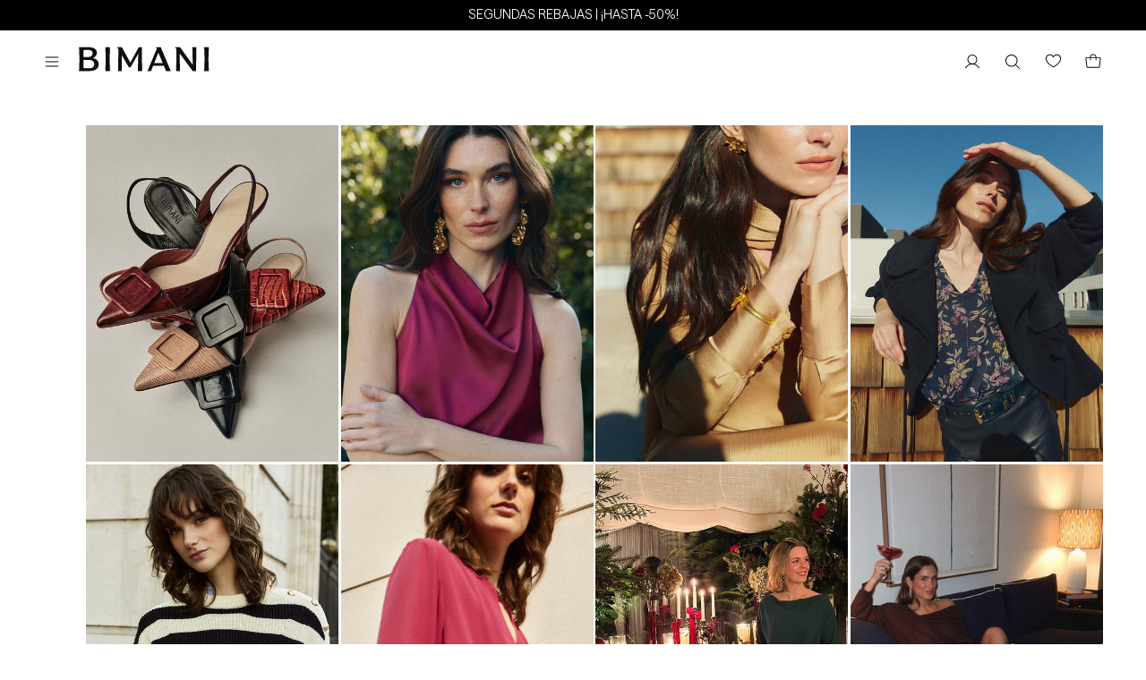

--- FILE ---
content_type: text/html; charset=utf-8
request_url: https://bimani.com/pt/pages/bimani
body_size: 57210
content:
<!doctype html>
<html
  class="no-js"
  lang="pt"
>
  <head>
    <!-- Google Consent Mode V2 Consentmo -->
    <script>
  window.consentmo_gcm_initial_state = "7";
  window.consentmo_gcm_state = "1";
  window.consentmo_gcm_security_storage = "strict";
  window.consentmo_gcm_ad_storage = "marketing";
  window.consentmo_gcm_analytics_storage = "analytics";
  window.consentmo_gcm_functionality_storage = "functionality";
  window.consentmo_gcm_personalization_storage = "functionality";
  window.consentmo_gcm_ads_data_redaction = "true";
  window.consentmo_gcm_url_passthrough = "";
  window.consentmo_gcm_data_layer_name = "dataLayer";
  
  // Google Consent Mode V2 integration script from Consentmo GDPR
  window.isenseRules = {};
  window.isenseRules.gcm = {
      gcmVersion: 2,
      integrationVersion: 3,
      customChanges: false,
      consentUpdated: false,
      initialState: 7,
      isCustomizationEnabled: false,
      adsDataRedaction: true,
      urlPassthrough: false,
      dataLayer: 'dataLayer',
      categories: { ad_personalization: "marketing", ad_storage: "marketing", ad_user_data: "marketing", analytics_storage: "analytics", functionality_storage: "functionality", personalization_storage: "functionality", security_storage: "strict"},
      storage: { ad_personalization: "false", ad_storage: "false", ad_user_data: "false", analytics_storage: "false", functionality_storage: "false", personalization_storage: "false", security_storage: "false", wait_for_update: 2000 }
  };
  if(window.consentmo_gcm_state !== null && window.consentmo_gcm_state !== "" && window.consentmo_gcm_state !== "0") {
    window.isenseRules.gcm.isCustomizationEnabled = true;
    window.isenseRules.gcm.initialState = window.consentmo_gcm_initial_state === null || window.consentmo_gcm_initial_state.trim() === "" ? window.isenseRules.gcm.initialState : window.consentmo_gcm_initial_state;
    window.isenseRules.gcm.categories.ad_storage = window.consentmo_gcm_ad_storage === null || window.consentmo_gcm_ad_storage.trim() === "" ? window.isenseRules.gcm.categories.ad_storage : window.consentmo_gcm_ad_storage;
    window.isenseRules.gcm.categories.ad_user_data = window.consentmo_gcm_ad_storage === null || window.consentmo_gcm_ad_storage.trim() === "" ? window.isenseRules.gcm.categories.ad_user_data : window.consentmo_gcm_ad_storage;
    window.isenseRules.gcm.categories.ad_personalization = window.consentmo_gcm_ad_storage === null || window.consentmo_gcm_ad_storage.trim() === "" ? window.isenseRules.gcm.categories.ad_personalization : window.consentmo_gcm_ad_storage;
    window.isenseRules.gcm.categories.analytics_storage = window.consentmo_gcm_analytics_storage === null || window.consentmo_gcm_analytics_storage.trim() === "" ? window.isenseRules.gcm.categories.analytics_storage : window.consentmo_gcm_analytics_storage;
    window.isenseRules.gcm.categories.functionality_storage = window.consentmo_gcm_functionality_storage === null || window.consentmo_gcm_functionality_storage.trim() === "" ? window.isenseRules.gcm.categories.functionality_storage : window.consentmo_gcm_functionality_storage;
    window.isenseRules.gcm.categories.personalization_storage = window.consentmo_gcm_personalization_storage === null || window.consentmo_gcm_personalization_storage.trim() === "" ? window.isenseRules.gcm.categories.personalization_storage : window.consentmo_gcm_personalization_storage;
    window.isenseRules.gcm.categories.security_storage = window.consentmo_gcm_security_storage === null || window.consentmo_gcm_security_storage.trim() === "" ? window.isenseRules.gcm.categories.security_storage : window.consentmo_gcm_security_storage;
    window.isenseRules.gcm.urlPassthrough = window.consentmo_gcm_url_passthrough === null || window.consentmo_gcm_url_passthrough.trim() === "" ? window.isenseRules.gcm.urlPassthrough : window.consentmo_gcm_url_passthrough;
    window.isenseRules.gcm.adsDataRedaction = window.consentmo_gcm_ads_data_redaction === null || window.consentmo_gcm_ads_data_redaction.trim() === "" ? window.isenseRules.gcm.adsDataRedaction : window.consentmo_gcm_ads_data_redaction;
    window.isenseRules.gcm.dataLayer = window.consentmo_gcm_data_layer_name === null || window.consentmo_gcm_data_layer_name.trim() === "" ? window.isenseRules.gcm.dataLayer : window.consentmo_gcm_data_layer_name;
  }
  window.isenseRules.initializeGcm = function (rules) {
    if(window.isenseRules.gcm.isCustomizationEnabled) {
      rules.initialState = window.isenseRules.gcm.initialState;
      rules.urlPassthrough = window.isenseRules.gcm.urlPassthrough === true || window.isenseRules.gcm.urlPassthrough === 'true';
      rules.adsDataRedaction = window.isenseRules.gcm.adsDataRedaction === true || window.isenseRules.gcm.adsDataRedaction === 'true';
    }
    
    let initialState = parseInt(rules.initialState);
    let marketingBlocked = initialState === 0 || initialState === 2 || initialState === 5 || initialState === 7;
    let analyticsBlocked = initialState === 0 || initialState === 3 || initialState === 6 || initialState === 7;
    let functionalityBlocked = initialState === 4 || initialState === 5 || initialState === 6 || initialState === 7;

    let gdprCache = localStorage.getItem('gdprCache') ? JSON.parse(localStorage.getItem('gdprCache')) : null;
    if (gdprCache && typeof gdprCache.updatedPreferences !== "undefined") {
      let updatedPreferences = gdprCache.updatedPreferences;
      marketingBlocked = parseInt(updatedPreferences.indexOf('marketing')) > -1;
      analyticsBlocked = parseInt(updatedPreferences.indexOf('analytics')) > -1;
      functionalityBlocked = parseInt(updatedPreferences.indexOf('functionality')) > -1;
    }

    Object.entries(rules.categories).forEach(category => {
      if(rules.storage.hasOwnProperty(category[0])) {
        switch(category[1]) {
          case 'strict':
            rules.storage[category[0]] = "granted";
            break;
          case 'marketing':
            rules.storage[category[0]] = marketingBlocked ? "denied" : "granted";
            break;
          case 'analytics':
            rules.storage[category[0]] = analyticsBlocked ? "denied" : "granted";
            break;
          case 'functionality':
            rules.storage[category[0]] = functionalityBlocked ? "denied" : "granted";
            break;
        }
      }
    });
    rules.consentUpdated = true;
    isenseRules.gcm = rules;
  }

  // Google Consent Mode - initialization start
  window.isenseRules.initializeGcm({
    ...window.isenseRules.gcm,
    adsDataRedaction: true,
    urlPassthrough: false,
    initialState: 7
  });

  /*
  * initialState acceptable values:
  * 0 - Set both ad_storage and analytics_storage to denied
  * 1 - Set all categories to granted
  * 2 - Set only ad_storage to denied
  * 3 - Set only analytics_storage to denied
  * 4 - Set only functionality_storage to denied
  * 5 - Set both ad_storage and functionality_storage to denied
  * 6 - Set both analytics_storage and functionality_storage to denied
  * 7 - Set all categories to denied
  */

  window[window.isenseRules.gcm.dataLayer] = window[window.isenseRules.gcm.dataLayer] || [];
  function gtag() { window[window.isenseRules.gcm.dataLayer].push(arguments); }
  gtag("consent", "default", isenseRules.gcm.storage);
  isenseRules.gcm.adsDataRedaction && gtag("set", "ads_data_redaction", isenseRules.gcm.adsDataRedaction);
  isenseRules.gcm.urlPassthrough && gtag("set", "url_passthrough", isenseRules.gcm.urlPassthrough);
</script>
    <script data-cookieconsent="ignore">
      window.dataLayer = window.dataLayer || []
      function gtag() {
        dataLayer.push(arguments)
      }
      gtag('consent', 'default', {
        ad_personalization: 'denied',
        ad_storage: 'denied',
        ad_user_data: 'denied',
        analytics_storage: 'denied',
        functionality_storage: 'denied',
        personalization_storage: 'denied',
        security_storage: 'granted',
        wait_for_update: 500,
      })
      gtag('set', 'ads_data_redaction', true)
      gtag('set', 'url_passthrough', true)
    </script>

    <!-- Google Tag Manager -->
    <script>
      ;(function (w, d, s, l, i) {
        w[l] = w[l] || []
        w[l].push({ 'gtm.start': new Date().getTime(), event: 'gtm.js' })
        var f = d.getElementsByTagName(s)[0],
          j = d.createElement(s),
          dl = l != 'dataLayer' ? '&l=' + l : ''
        j.async = true
        j.src = 'https://www.googletagmanager.com/gtm.js?id=' + i + dl
        f.parentNode.insertBefore(j, f)
      })(window, document, 'script', 'dataLayer', 'GTM-KHDZZMZ')
    </script>
    <!-- End Google Tag Manager -->

    <meta charset="utf-8">
    <meta http-equiv="X-UA-Compatible" content="IE=edge">
    <meta name="viewport" content="width=device-width,initial-scale=1">
    <meta name="theme-color" content="">
    <link rel="canonical" href="https://bimani.com/pt/pages/bimani">

    <link rel="preconnect" href="https://cdn.shopify.com" crossorigin>

    
      
    
<link rel="icon" type="image/png" href="//bimani.com/cdn/shop/files/AF_BIMANI_SYMBOL__BLACK_RGB.svg?crop=center&height=32&v=1738929552&width=32"><link rel="preconnect" href="https://fonts.shopifycdn.com" crossorigin><link href="//bimani.com/cdn/shop/t/144/assets/SeasonSans-Medium.woff2?v=33671288532192918181768262353" as="font" type="font/woff2" crossorigin="anonymous" rel="preload">
    <link href="//bimani.com/cdn/shop/t/144/assets/SeasonSans-RegularItalic.woff2?v=109258753227853069681768262357" as="font" type="font/woff2" crossorigin="anonymous" rel="preload">
    <link href="//bimani.com/cdn/shop/t/144/assets/SeasonSans-MediumItalic.woff2?v=17013022563941900561768262354" as="font" type="font/woff2" crossorigin="anonymous" rel="preload">
    <link href="//bimani.com/cdn/shop/t/144/assets/SeasonSerif-Regular.woff2?v=84238734763636757861768262352" as="font" type="font/woff2" crossorigin="anonymous" rel="preload">
    <link href="//bimani.com/cdn/shop/t/144/assets/SeasonSans-Light.woff2?v=70790232205029258011768262356" as="font" type="font/woff2" crossorigin="anonymous" rel="preload">
    <link href="//bimani.com/cdn/shop/t/144/assets/SeasonSans-LightItalic.woff2?v=58603952714350863781768262351" as="font" type="font/woff2" crossorigin="anonymous" rel="preload">
    <link href="//bimani.com/cdn/shop/t/144/assets/SeasonSerif-Light.woff2?v=88678944901894963381768262354" as="font" type="font/woff2" crossorigin="anonymous" rel="preload">
    <link href="//bimani.com/cdn/shop/t/144/assets/SeasonSerif-RegularItalic.woff2?v=122595612592699618951768262354" as="font" type="font/woff2" crossorigin="anonymous" rel="preload">
    <link href="//bimani.com/cdn/shop/t/144/assets/SeasonSerif-MediumItalic.woff2?v=85281156118562994841768262360" as="font" type="font/woff2" crossorigin="anonymous" rel="preload">
    <link href="//bimani.com/cdn/shop/t/144/assets/SeasonSans-Regular.woff2?v=26154570662249906291768262355" as="font" type="font/woff2" crossorigin="anonymous" rel="preload">
    <link href="//bimani.com/cdn/shop/t/144/assets/SeasonSerif-Medium.woff2?v=25029754277088434601768262358" as="font" type="font/woff2" crossorigin="anonymous" rel="preload">
    <link href="//bimani.com/cdn/shop/t/144/assets/SeasonSerif-LightItalic.woff2?v=46190673286178263001768262356" as="font" type="font/woff2" crossorigin="anonymous" rel="preload">

    
    
    
    
    
    
    
    
    
    
    
    

    <title>
      #BIMANISTYLE
</title>

    

    

<meta property="og:site_name" content="BIMANI">
<meta property="og:url" content="https://bimani.com/pt/pages/bimani">
<meta property="og:title" content="#BIMANISTYLE">
<meta property="og:type" content="website">
<meta property="og:description" content="Descubra a nova coleção BIMANI e fique por dentro das últimas tendências em blusas femininas, vestidos de festa, calças, jaquetas e muito mais. Roupas feitas na Espanha."><meta property="og:image" content="http://bimani.com/cdn/shop/files/AF_BIMANI_WORDMARK_BLACK_RGB.png?v=1739444344">
  <meta property="og:image:secure_url" content="https://bimani.com/cdn/shop/files/AF_BIMANI_WORDMARK_BLACK_RGB.png?v=1739444344">
  <meta property="og:image:width" content="3169">
  <meta property="og:image:height" content="985"><meta name="twitter:card" content="summary_large_image">
<meta name="twitter:title" content="#BIMANISTYLE">
<meta name="twitter:description" content="Descubra a nova coleção BIMANI e fique por dentro das últimas tendências em blusas femininas, vestidos de festa, calças, jaquetas e muito mais. Roupas feitas na Espanha.">

    <!-- Clarity -->
    <script type="text/javascript">
      ;(function (c, l, a, r, i, t, y) {
        c[a] =
          c[a] ||
          function () {
            ;(c[a].q = c[a].q || []).push(arguments)
          }
        t = l.createElement(r)
        t.async = 1
        t.src = 'https://www.clarity.ms/tag/' + i
        y = l.getElementsByTagName(r)[0]
        y.parentNode.insertBefore(t, y)
      })(window, document, 'clarity', 'script', 'kyj2qmbolg')
    </script>
    <!-- End Clarity -->

    <script src="https://cdn-widgetsrepository.yotpo.com/v1/loader/U2zb0o4rppFWhPrQDil_EQ" async></script>
    <script src="//bimani.com/cdn/shop/t/144/assets/global.js?v=118757211079408546761768262352" defer="defer"></script>
    <script src="//bimani.com/cdn/shop/t/144/assets/animations.js?v=114255849464433187621768262360" defer="defer"></script><script>window.performance && window.performance.mark && window.performance.mark('shopify.content_for_header.start');</script><meta name="google-site-verification" content="MHsFxUps772boWNVdLGiZfFsBJyBrBv8a6FOdXpRb7Y">
<meta name="facebook-domain-verification" content="9az13gi7qnie4bg7t6m1rjpj96ktzg">
<meta id="shopify-digital-wallet" name="shopify-digital-wallet" content="/63922798831/digital_wallets/dialog">
<meta name="shopify-checkout-api-token" content="5b62543844e395e7d70061293c7399a6">
<meta id="in-context-paypal-metadata" data-shop-id="63922798831" data-venmo-supported="false" data-environment="production" data-locale="en_US" data-paypal-v4="true" data-currency="EUR">
<link rel="alternate" hreflang="x-default" href="https://bimani.com/pages/bimani">
<link rel="alternate" hreflang="pt-PT" href="https://bimani.com/pt-pt/pages/bimani">
<link rel="alternate" hreflang="en-AT" href="https://bimani.com/en-eu/pages/bimani">
<link rel="alternate" hreflang="en-BE" href="https://bimani.com/en-eu/pages/bimani">
<link rel="alternate" hreflang="en-BG" href="https://bimani.com/en-eu/pages/bimani">
<link rel="alternate" hreflang="en-CY" href="https://bimani.com/en-eu/pages/bimani">
<link rel="alternate" hreflang="en-CZ" href="https://bimani.com/en-eu/pages/bimani">
<link rel="alternate" hreflang="en-DE" href="https://bimani.com/en-eu/pages/bimani">
<link rel="alternate" hreflang="en-DK" href="https://bimani.com/en-eu/pages/bimani">
<link rel="alternate" hreflang="en-EE" href="https://bimani.com/en-eu/pages/bimani">
<link rel="alternate" hreflang="en-FI" href="https://bimani.com/en-eu/pages/bimani">
<link rel="alternate" hreflang="en-FR" href="https://bimani.com/en-eu/pages/bimani">
<link rel="alternate" hreflang="en-GR" href="https://bimani.com/en-eu/pages/bimani">
<link rel="alternate" hreflang="en-HR" href="https://bimani.com/en-eu/pages/bimani">
<link rel="alternate" hreflang="en-HU" href="https://bimani.com/en-eu/pages/bimani">
<link rel="alternate" hreflang="en-IE" href="https://bimani.com/en-eu/pages/bimani">
<link rel="alternate" hreflang="en-IT" href="https://bimani.com/en-eu/pages/bimani">
<link rel="alternate" hreflang="en-LT" href="https://bimani.com/en-eu/pages/bimani">
<link rel="alternate" hreflang="en-LU" href="https://bimani.com/en-eu/pages/bimani">
<link rel="alternate" hreflang="en-LV" href="https://bimani.com/en-eu/pages/bimani">
<link rel="alternate" hreflang="en-MT" href="https://bimani.com/en-eu/pages/bimani">
<link rel="alternate" hreflang="en-NL" href="https://bimani.com/en-eu/pages/bimani">
<link rel="alternate" hreflang="en-PL" href="https://bimani.com/en-eu/pages/bimani">
<link rel="alternate" hreflang="en-RO" href="https://bimani.com/en-eu/pages/bimani">
<link rel="alternate" hreflang="en-SE" href="https://bimani.com/en-eu/pages/bimani">
<link rel="alternate" hreflang="en-SI" href="https://bimani.com/en-eu/pages/bimani">
<link rel="alternate" hreflang="en-SK" href="https://bimani.com/en-eu/pages/bimani">
<link rel="alternate" hreflang="en-AD" href="https://bimani.com/en-int/pages/bimani">
<link rel="alternate" hreflang="en-AL" href="https://bimani.com/en-int/pages/bimani">
<link rel="alternate" hreflang="en-AO" href="https://bimani.com/en-int/pages/bimani">
<link rel="alternate" hreflang="en-AU" href="https://bimani.com/en-int/pages/bimani">
<link rel="alternate" hreflang="en-BA" href="https://bimani.com/en-int/pages/bimani">
<link rel="alternate" hreflang="en-BJ" href="https://bimani.com/en-int/pages/bimani">
<link rel="alternate" hreflang="en-BR" href="https://bimani.com/en-int/pages/bimani">
<link rel="alternate" hreflang="en-BW" href="https://bimani.com/en-int/pages/bimani">
<link rel="alternate" hreflang="en-BY" href="https://bimani.com/en-int/pages/bimani">
<link rel="alternate" hreflang="en-CA" href="https://bimani.com/en-int/pages/bimani">
<link rel="alternate" hreflang="en-CF" href="https://bimani.com/en-int/pages/bimani">
<link rel="alternate" hreflang="en-CH" href="https://bimani.com/en-int/pages/bimani">
<link rel="alternate" hreflang="en-CN" href="https://bimani.com/en-int/pages/bimani">
<link rel="alternate" hreflang="en-DZ" href="https://bimani.com/en-int/pages/bimani">
<link rel="alternate" hreflang="en-EG" href="https://bimani.com/en-int/pages/bimani">
<link rel="alternate" hreflang="en-GB" href="https://bimani.com/en-int/pages/bimani">
<link rel="alternate" hreflang="en-GI" href="https://bimani.com/en-int/pages/bimani">
<link rel="alternate" hreflang="en-GM" href="https://bimani.com/en-int/pages/bimani">
<link rel="alternate" hreflang="en-GQ" href="https://bimani.com/en-int/pages/bimani">
<link rel="alternate" hreflang="en-HK" href="https://bimani.com/en-int/pages/bimani">
<link rel="alternate" hreflang="en-ID" href="https://bimani.com/en-int/pages/bimani">
<link rel="alternate" hreflang="en-IL" href="https://bimani.com/en-int/pages/bimani">
<link rel="alternate" hreflang="en-IN" href="https://bimani.com/en-int/pages/bimani">
<link rel="alternate" hreflang="en-JP" href="https://bimani.com/en-int/pages/bimani">
<link rel="alternate" hreflang="en-KH" href="https://bimani.com/en-int/pages/bimani">
<link rel="alternate" hreflang="en-LA" href="https://bimani.com/en-int/pages/bimani">
<link rel="alternate" hreflang="en-LY" href="https://bimani.com/en-int/pages/bimani">
<link rel="alternate" hreflang="en-MA" href="https://bimani.com/en-int/pages/bimani">
<link rel="alternate" hreflang="en-MC" href="https://bimani.com/en-int/pages/bimani">
<link rel="alternate" hreflang="en-MO" href="https://bimani.com/en-int/pages/bimani">
<link rel="alternate" hreflang="en-MX" href="https://bimani.com/en-int/pages/bimani">
<link rel="alternate" hreflang="en-MY" href="https://bimani.com/en-int/pages/bimani">
<link rel="alternate" hreflang="en-NO" href="https://bimani.com/en-int/pages/bimani">
<link rel="alternate" hreflang="en-NZ" href="https://bimani.com/en-int/pages/bimani">
<link rel="alternate" hreflang="en-PH" href="https://bimani.com/en-int/pages/bimani">
<link rel="alternate" hreflang="en-RU" href="https://bimani.com/en-int/pages/bimani">
<link rel="alternate" hreflang="en-SA" href="https://bimani.com/en-int/pages/bimani">
<link rel="alternate" hreflang="en-SD" href="https://bimani.com/en-int/pages/bimani">
<link rel="alternate" hreflang="en-SG" href="https://bimani.com/en-int/pages/bimani">
<link rel="alternate" hreflang="en-SO" href="https://bimani.com/en-int/pages/bimani">
<link rel="alternate" hreflang="en-TD" href="https://bimani.com/en-int/pages/bimani">
<link rel="alternate" hreflang="en-TH" href="https://bimani.com/en-int/pages/bimani">
<link rel="alternate" hreflang="en-TN" href="https://bimani.com/en-int/pages/bimani">
<link rel="alternate" hreflang="en-TR" href="https://bimani.com/en-int/pages/bimani">
<link rel="alternate" hreflang="en-TW" href="https://bimani.com/en-int/pages/bimani">
<link rel="alternate" hreflang="en-US" href="https://bimani.com/en-int/pages/bimani">
<link rel="alternate" hreflang="en-ZA" href="https://bimani.com/en-int/pages/bimani">
<link rel="alternate" hreflang="es-AR" href="https://bimani.com/es-in/pages/bimani">
<link rel="alternate" hreflang="es-BO" href="https://bimani.com/es-in/pages/bimani">
<link rel="alternate" hreflang="es-CL" href="https://bimani.com/es-in/pages/bimani">
<link rel="alternate" hreflang="es-CO" href="https://bimani.com/es-in/pages/bimani">
<link rel="alternate" hreflang="es-CR" href="https://bimani.com/es-in/pages/bimani">
<link rel="alternate" hreflang="es-DO" href="https://bimani.com/es-in/pages/bimani">
<link rel="alternate" hreflang="es-EC" href="https://bimani.com/es-in/pages/bimani">
<link rel="alternate" hreflang="es-GT" href="https://bimani.com/es-in/pages/bimani">
<link rel="alternate" hreflang="es-PA" href="https://bimani.com/es-in/pages/bimani">
<link rel="alternate" hreflang="es-PY" href="https://bimani.com/es-in/pages/bimani">
<link rel="alternate" hreflang="es-UY" href="https://bimani.com/es-in/pages/bimani">
<link rel="alternate" hreflang="es-VE" href="https://bimani.com/es-in/pages/bimani">
<link rel="alternate" hreflang="es-ES" href="https://bimani.com/pages/bimani">
<link rel="alternate" hreflang="pt-ES" href="https://bimani.com/pt/pages/bimani">
<link rel="alternate" hreflang="en-ES" href="https://bimani.com/en/pages/bimani">
<script async="async" src="/checkouts/internal/preloads.js?locale=pt-ES"></script>
<script id="shopify-features" type="application/json">{"accessToken":"5b62543844e395e7d70061293c7399a6","betas":["rich-media-storefront-analytics"],"domain":"bimani.com","predictiveSearch":true,"shopId":63922798831,"locale":"pt-pt"}</script>
<script>var Shopify = Shopify || {};
Shopify.shop = "bimani-shop.myshopify.com";
Shopify.locale = "pt-PT";
Shopify.currency = {"active":"EUR","rate":"1.0"};
Shopify.country = "ES";
Shopify.theme = {"name":"PRODUCCION-january2026\/main","id":189228024152,"schema_name":"Dawn","schema_version":"6.0.0","theme_store_id":null,"role":"main"};
Shopify.theme.handle = "null";
Shopify.theme.style = {"id":null,"handle":null};
Shopify.cdnHost = "bimani.com/cdn";
Shopify.routes = Shopify.routes || {};
Shopify.routes.root = "/pt/";</script>
<script type="module">!function(o){(o.Shopify=o.Shopify||{}).modules=!0}(window);</script>
<script>!function(o){function n(){var o=[];function n(){o.push(Array.prototype.slice.apply(arguments))}return n.q=o,n}var t=o.Shopify=o.Shopify||{};t.loadFeatures=n(),t.autoloadFeatures=n()}(window);</script>
<script id="shop-js-analytics" type="application/json">{"pageType":"page"}</script>
<script defer="defer" async type="module" src="//bimani.com/cdn/shopifycloud/shop-js/modules/v2/client.init-shop-cart-sync_BoEFz49B.pt-PT.esm.js"></script>
<script defer="defer" async type="module" src="//bimani.com/cdn/shopifycloud/shop-js/modules/v2/chunk.common_lCcqapba.esm.js"></script>
<script defer="defer" async type="module" src="//bimani.com/cdn/shopifycloud/shop-js/modules/v2/chunk.modal_B6KJ29gG.esm.js"></script>
<script type="module">
  await import("//bimani.com/cdn/shopifycloud/shop-js/modules/v2/client.init-shop-cart-sync_BoEFz49B.pt-PT.esm.js");
await import("//bimani.com/cdn/shopifycloud/shop-js/modules/v2/chunk.common_lCcqapba.esm.js");
await import("//bimani.com/cdn/shopifycloud/shop-js/modules/v2/chunk.modal_B6KJ29gG.esm.js");

  window.Shopify.SignInWithShop?.initShopCartSync?.({"fedCMEnabled":true,"windoidEnabled":true});

</script>
<script>(function() {
  var isLoaded = false;
  function asyncLoad() {
    if (isLoaded) return;
    isLoaded = true;
    var urls = ["https:\/\/shopify.covet.pics\/covet-pics-widget-inject.js?shop=bimani-shop.myshopify.com","","\/\/staticw2.yotpo.com\/nQuWt2fITb18X6OZE6msZqaSI54u8aYN2Yc4Y1Ie\/widget.js?shop=bimani-shop.myshopify.com","https:\/\/cdn.doofinder.com\/shopify\/doofinder-installed.js?shop=bimani-shop.myshopify.com","https:\/\/config.gorgias.chat\/bundle-loader\/01HMBJ65M44KWS3CG1NXCQGJV1?source=shopify1click\u0026shop=bimani-shop.myshopify.com","https:\/\/cdp.wardem.ai\/js\/wardemCDP.min.js?shop=bimani-shop.myshopify.com","https:\/\/s3.eu-west-1.amazonaws.com\/production-klarna-il-shopify-osm\/a0a90c8788fe7d95e5ba69e3f9112608bb042b37\/bimani-shop.myshopify.com-1768267549197.js?shop=bimani-shop.myshopify.com","https:\/\/public.9gtb.com\/loader.js?g_cvt_id=db6c2149-dda1-4163-9fa1-a04532fe1fd1\u0026shop=bimani-shop.myshopify.com"];
    for (var i = 0; i < urls.length; i++) {
      var s = document.createElement('script');
      s.type = 'text/javascript';
      s.async = true;
      s.src = urls[i];
      var x = document.getElementsByTagName('script')[0];
      x.parentNode.insertBefore(s, x);
    }
  };
  if(window.attachEvent) {
    window.attachEvent('onload', asyncLoad);
  } else {
    window.addEventListener('load', asyncLoad, false);
  }
})();</script>
<script id="__st">var __st={"a":63922798831,"offset":3600,"reqid":"3c71b018-4b79-4e22-9a8b-2b6d4b52a42b-1769717536","pageurl":"bimani.com\/pt\/pages\/bimani","s":"pages-101153800431","u":"19987c911e4c","p":"page","rtyp":"page","rid":101153800431};</script>
<script>window.ShopifyPaypalV4VisibilityTracking = true;</script>
<script id="captcha-bootstrap">!function(){'use strict';const t='contact',e='account',n='new_comment',o=[[t,t],['blogs',n],['comments',n],[t,'customer']],c=[[e,'customer_login'],[e,'guest_login'],[e,'recover_customer_password'],[e,'create_customer']],r=t=>t.map((([t,e])=>`form[action*='/${t}']:not([data-nocaptcha='true']) input[name='form_type'][value='${e}']`)).join(','),a=t=>()=>t?[...document.querySelectorAll(t)].map((t=>t.form)):[];function s(){const t=[...o],e=r(t);return a(e)}const i='password',u='form_key',d=['recaptcha-v3-token','g-recaptcha-response','h-captcha-response',i],f=()=>{try{return window.sessionStorage}catch{return}},m='__shopify_v',_=t=>t.elements[u];function p(t,e,n=!1){try{const o=window.sessionStorage,c=JSON.parse(o.getItem(e)),{data:r}=function(t){const{data:e,action:n}=t;return t[m]||n?{data:e,action:n}:{data:t,action:n}}(c);for(const[e,n]of Object.entries(r))t.elements[e]&&(t.elements[e].value=n);n&&o.removeItem(e)}catch(o){console.error('form repopulation failed',{error:o})}}const l='form_type',E='cptcha';function T(t){t.dataset[E]=!0}const w=window,h=w.document,L='Shopify',v='ce_forms',y='captcha';let A=!1;((t,e)=>{const n=(g='f06e6c50-85a8-45c8-87d0-21a2b65856fe',I='https://cdn.shopify.com/shopifycloud/storefront-forms-hcaptcha/ce_storefront_forms_captcha_hcaptcha.v1.5.2.iife.js',D={infoText:'Protegido por hCaptcha',privacyText:'Privacidade',termsText:'Termos'},(t,e,n)=>{const o=w[L][v],c=o.bindForm;if(c)return c(t,g,e,D).then(n);var r;o.q.push([[t,g,e,D],n]),r=I,A||(h.body.append(Object.assign(h.createElement('script'),{id:'captcha-provider',async:!0,src:r})),A=!0)});var g,I,D;w[L]=w[L]||{},w[L][v]=w[L][v]||{},w[L][v].q=[],w[L][y]=w[L][y]||{},w[L][y].protect=function(t,e){n(t,void 0,e),T(t)},Object.freeze(w[L][y]),function(t,e,n,w,h,L){const[v,y,A,g]=function(t,e,n){const i=e?o:[],u=t?c:[],d=[...i,...u],f=r(d),m=r(i),_=r(d.filter((([t,e])=>n.includes(e))));return[a(f),a(m),a(_),s()]}(w,h,L),I=t=>{const e=t.target;return e instanceof HTMLFormElement?e:e&&e.form},D=t=>v().includes(t);t.addEventListener('submit',(t=>{const e=I(t);if(!e)return;const n=D(e)&&!e.dataset.hcaptchaBound&&!e.dataset.recaptchaBound,o=_(e),c=g().includes(e)&&(!o||!o.value);(n||c)&&t.preventDefault(),c&&!n&&(function(t){try{if(!f())return;!function(t){const e=f();if(!e)return;const n=_(t);if(!n)return;const o=n.value;o&&e.removeItem(o)}(t);const e=Array.from(Array(32),(()=>Math.random().toString(36)[2])).join('');!function(t,e){_(t)||t.append(Object.assign(document.createElement('input'),{type:'hidden',name:u})),t.elements[u].value=e}(t,e),function(t,e){const n=f();if(!n)return;const o=[...t.querySelectorAll(`input[type='${i}']`)].map((({name:t})=>t)),c=[...d,...o],r={};for(const[a,s]of new FormData(t).entries())c.includes(a)||(r[a]=s);n.setItem(e,JSON.stringify({[m]:1,action:t.action,data:r}))}(t,e)}catch(e){console.error('failed to persist form',e)}}(e),e.submit())}));const S=(t,e)=>{t&&!t.dataset[E]&&(n(t,e.some((e=>e===t))),T(t))};for(const o of['focusin','change'])t.addEventListener(o,(t=>{const e=I(t);D(e)&&S(e,y())}));const B=e.get('form_key'),M=e.get(l),P=B&&M;t.addEventListener('DOMContentLoaded',(()=>{const t=y();if(P)for(const e of t)e.elements[l].value===M&&p(e,B);[...new Set([...A(),...v().filter((t=>'true'===t.dataset.shopifyCaptcha))])].forEach((e=>S(e,t)))}))}(h,new URLSearchParams(w.location.search),n,t,e,['guest_login'])})(!1,!0)}();</script>
<script integrity="sha256-4kQ18oKyAcykRKYeNunJcIwy7WH5gtpwJnB7kiuLZ1E=" data-source-attribution="shopify.loadfeatures" defer="defer" src="//bimani.com/cdn/shopifycloud/storefront/assets/storefront/load_feature-a0a9edcb.js" crossorigin="anonymous"></script>
<script data-source-attribution="shopify.dynamic_checkout.dynamic.init">var Shopify=Shopify||{};Shopify.PaymentButton=Shopify.PaymentButton||{isStorefrontPortableWallets:!0,init:function(){window.Shopify.PaymentButton.init=function(){};var t=document.createElement("script");t.src="https://bimani.com/cdn/shopifycloud/portable-wallets/latest/portable-wallets.pt-pt.js",t.type="module",document.head.appendChild(t)}};
</script>
<script data-source-attribution="shopify.dynamic_checkout.buyer_consent">
  function portableWalletsHideBuyerConsent(e){var t=document.getElementById("shopify-buyer-consent"),n=document.getElementById("shopify-subscription-policy-button");t&&n&&(t.classList.add("hidden"),t.setAttribute("aria-hidden","true"),n.removeEventListener("click",e))}function portableWalletsShowBuyerConsent(e){var t=document.getElementById("shopify-buyer-consent"),n=document.getElementById("shopify-subscription-policy-button");t&&n&&(t.classList.remove("hidden"),t.removeAttribute("aria-hidden"),n.addEventListener("click",e))}window.Shopify?.PaymentButton&&(window.Shopify.PaymentButton.hideBuyerConsent=portableWalletsHideBuyerConsent,window.Shopify.PaymentButton.showBuyerConsent=portableWalletsShowBuyerConsent);
</script>
<script data-source-attribution="shopify.dynamic_checkout.cart.bootstrap">document.addEventListener("DOMContentLoaded",(function(){function t(){return document.querySelector("shopify-accelerated-checkout-cart, shopify-accelerated-checkout")}if(t())Shopify.PaymentButton.init();else{new MutationObserver((function(e,n){t()&&(Shopify.PaymentButton.init(),n.disconnect())})).observe(document.body,{childList:!0,subtree:!0})}}));
</script>
<link id="shopify-accelerated-checkout-styles" rel="stylesheet" media="screen" href="https://bimani.com/cdn/shopifycloud/portable-wallets/latest/accelerated-checkout-backwards-compat.css" crossorigin="anonymous">
<style id="shopify-accelerated-checkout-cart">
        #shopify-buyer-consent {
  margin-top: 1em;
  display: inline-block;
  width: 100%;
}

#shopify-buyer-consent.hidden {
  display: none;
}

#shopify-subscription-policy-button {
  background: none;
  border: none;
  padding: 0;
  text-decoration: underline;
  font-size: inherit;
  cursor: pointer;
}

#shopify-subscription-policy-button::before {
  box-shadow: none;
}

      </style>

<script>window.performance && window.performance.mark && window.performance.mark('shopify.content_for_header.end');</script>

    <style data-shopify>
      @font-face {
  font-family: Assistant;
  font-weight: 400;
  font-style: normal;
  font-display: swap;
  src: url("//bimani.com/cdn/fonts/assistant/assistant_n4.9120912a469cad1cc292572851508ca49d12e768.woff2") format("woff2"),
       url("//bimani.com/cdn/fonts/assistant/assistant_n4.6e9875ce64e0fefcd3f4446b7ec9036b3ddd2985.woff") format("woff");
}

      @font-face {
  font-family: Assistant;
  font-weight: 700;
  font-style: normal;
  font-display: swap;
  src: url("//bimani.com/cdn/fonts/assistant/assistant_n7.bf44452348ec8b8efa3aa3068825305886b1c83c.woff2") format("woff2"),
       url("//bimani.com/cdn/fonts/assistant/assistant_n7.0c887fee83f6b3bda822f1150b912c72da0f7b64.woff") format("woff");
}

      
      
      @font-face {
  font-family: Assistant;
  font-weight: 400;
  font-style: normal;
  font-display: swap;
  src: url("//bimani.com/cdn/fonts/assistant/assistant_n4.9120912a469cad1cc292572851508ca49d12e768.woff2") format("woff2"),
       url("//bimani.com/cdn/fonts/assistant/assistant_n4.6e9875ce64e0fefcd3f4446b7ec9036b3ddd2985.woff") format("woff");
}


      :root {
        --font-body-family: 'Season Sans';
        --font-body-style: normal;
        --font-body-weight: 400;
        --font-body-weight-bold: 700;

        --font-heading-family: 'Season Sans';
        --font-heading-style: normal;
        --font-heading-weight: 300;

        --font-heading-family-secondary: 'Season Serif';

        --font-body-scale: 1.0;
        --font-heading-scale: 1.0;

        --color-base-text: , , ;
        --color-base-text-3: , , ;
        --color-shadow: , , ;
        --color-base-background-1: , , ;
        --color-base-background-2: , , ;
        --color-base-background-3: , , ;
        --color-base-background-4: , , ;
        --color-base-solid-button-labels: , , ;
        --color-base-outline-button-labels: , , ;
        --color-base-accent-1: , , ;
        --color-base-accent-2: , , ;
        --payment-terms-background-color: #ffffff;

        --gradient-base-background-1: #ffffff;
        --gradient-base-background-2: #f8f2e9;
        --gradient-base-background-4: ;
        --gradient-base-accent-1: #5c4d40;
        --gradient-base-accent-2: #101010;

        --media-padding: px;
        --media-border-opacity: 0.05;
        --media-border-width: 1px;
        --media-radius: 0px;
        --media-shadow-opacity: 0.0;
        --media-shadow-horizontal-offset: 0px;
        --media-shadow-vertical-offset: 4px;
        --media-shadow-blur-radius: 5px;
        --media-shadow-visible: 0;

        --page-width: 160rem;
        --page-width-margin: 0rem;

        --card-image-padding: 0.0rem;
        --card-corner-radius: 0.0rem;
        --card-text-alignment: left;
        --card-border-width: 0.0rem;
        --card-border-opacity: 0.1;
        --card-shadow-opacity: 0.0;
        --card-shadow-visible: 0;
        --card-shadow-horizontal-offset: 0.0rem;
        --card-shadow-vertical-offset: 0.4rem;
        --card-shadow-blur-radius: 0.5rem;

        --badge-corner-radius: 4.0rem;

        --popup-border-width: 1px;
        --popup-border-opacity: 0.1;
        --popup-corner-radius: 0px;
        --popup-shadow-opacity: 0.0;
        --popup-shadow-horizontal-offset: 0px;
        --popup-shadow-vertical-offset: 4px;
        --popup-shadow-blur-radius: 5px;

        --drawer-border-width: 1px;
        --drawer-border-opacity: 0.1;
        --drawer-shadow-opacity: 0.0;
        --drawer-shadow-horizontal-offset: 0px;
        --drawer-shadow-vertical-offset: 4px;
        --drawer-shadow-blur-radius: 5px;

        --spacing-sections-desktop: 0px;
        --spacing-sections-mobile: 0px;

        --grid-desktop-vertical-spacing: 20px;
        --grid-desktop-horizontal-spacing: 2px;
        --grid-mobile-vertical-spacing: 10px;
        --grid-mobile-horizontal-spacing: 2px;

        --text-boxes-border-opacity: 0.1;
        --text-boxes-border-width: 0px;
        --text-boxes-radius: 0px;
        --text-boxes-shadow-opacity: 0.0;
        --text-boxes-shadow-visible: 0;
        --text-boxes-shadow-horizontal-offset: 0px;
        --text-boxes-shadow-vertical-offset: 4px;
        --text-boxes-shadow-blur-radius: 5px;

        --buttons-radius: 0px;
        --buttons-radius-outset: 0px;
        --buttons-border-width: 1px;
        --buttons-border-opacity: 1.0;
        --buttons-shadow-opacity: 0.0;
        --buttons-shadow-visible: 0;
        --buttons-shadow-horizontal-offset: 0px;
        --buttons-shadow-vertical-offset: 4px;
        --buttons-shadow-blur-radius: 5px;
        --buttons-border-offset: 0px;

        --inputs-radius: 0px;
        --inputs-border-width: 1px;
        --inputs-border-opacity: 0.55;
        --inputs-shadow-opacity: 0.0;
        --inputs-shadow-horizontal-offset: 0px;
        --inputs-margin-offset: 0px;
        --inputs-shadow-vertical-offset: 4px;
        --inputs-shadow-blur-radius: 5px;
        --inputs-radius-outset: 0px;

        --variant-pills-radius: 40px;
        --variant-pills-border-width: 1px;
        --variant-pills-border-opacity: 0.55;
        --variant-pills-shadow-opacity: 0.0;
        --variant-pills-shadow-horizontal-offset: 0px;
        --variant-pills-shadow-vertical-offset: 4px;
        --variant-pills-shadow-blur-radius: 5px;

        --color-modal: 92, 77, 64, 0.282589;
      }

      
        :root,
        .color-scheme-1 {
          --color-background: 255,255,255;
          --color-complementary: 0,0,0;
        
          --gradient-background: #ffffff;
        

        

        --color-foreground: 0,0,0;
        --color-background-contrast: 191,191,191;
        --color-shadow: 0,0,0;
        --color-button: 0,0,0;
        --color-button-text: 255,255,255;
        --color-secondary-button: 255,255,255;
        --color-secondary-button-text: 0,0,0;
        --color-link: 0,0,0;
        --color-badge-foreground: 0,0,0;
        --color-badge-background: 255,255,255;
        --color-badge-border: 0,0,0;
        --payment-terms-background-color: rgb(255 255 255);
      }
      
        
        .color-scheme-2 {
          --color-background: 0,0,0;
          --color-complementary: 255,255,255;
        
          --gradient-background: #000000;
        

        

        --color-foreground: 255,255,255;
        --color-background-contrast: 128,128,128;
        --color-shadow: 0,0,0;
        --color-button: 0,0,0;
        --color-button-text: 255,255,255;
        --color-secondary-button: 0,0,0;
        --color-secondary-button-text: 255,255,255;
        --color-link: 255,255,255;
        --color-badge-foreground: 255,255,255;
        --color-badge-background: 0,0,0;
        --color-badge-border: 255,255,255;
        --payment-terms-background-color: rgb(0 0 0);
      }
      
        
        .color-scheme-3 {
          --color-background: 240,233,223;
          --color-complementary: 0,0,0;
        
          --gradient-background: #f0e9df;
        

        

        --color-foreground: 16,16,16;
        --color-background-contrast: 199,173,136;
        --color-shadow: 0,0,0;
        --color-button: 0,0,0;
        --color-button-text: 255,255,255;
        --color-secondary-button: 240,233,223;
        --color-secondary-button-text: 0,0,0;
        --color-link: 0,0,0;
        --color-badge-foreground: 16,16,16;
        --color-badge-background: 240,233,223;
        --color-badge-border: 16,16,16;
        --payment-terms-background-color: rgb(240 233 223);
      }
      
        
        .color-scheme-4 {
          --color-background: 232,236,230;
          --color-complementary: 0,0,0;
        
          --gradient-background: #e8ece6;
        

        

        --color-foreground: 0,0,0;
        --color-background-contrast: 165,181,158;
        --color-shadow: 0,0,0;
        --color-button: 0,0,0;
        --color-button-text: 255,255,255;
        --color-secondary-button: 232,236,230;
        --color-secondary-button-text: 0,0,0;
        --color-link: 0,0,0;
        --color-badge-foreground: 0,0,0;
        --color-badge-background: 232,236,230;
        --color-badge-border: 0,0,0;
        --payment-terms-background-color: rgb(232 236 230);
      }
      
        
        .color-scheme-5 {
          --color-background: 255,255,255;
          --color-complementary: 255,255,255;
        
          --gradient-background: #ffffff;
        

        

        --color-foreground: 255,255,255;
        --color-background-contrast: 191,191,191;
        --color-shadow: 255,255,255;
        --color-button: 255,255,255;
        --color-button-text: 0,0,0;
        --color-secondary-button: 255,255,255;
        --color-secondary-button-text: 255,255,255;
        --color-link: 255,255,255;
        --color-badge-foreground: 255,255,255;
        --color-badge-background: 255,255,255;
        --color-badge-border: 255,255,255;
        --payment-terms-background-color: rgb(255 255 255);
      }
      
        
        .color-scheme-6 {
          --color-background: 251,251,244;
          --color-complementary: 0,0,0;
        
          --gradient-background: #fbfbf4;
        

        

        --color-foreground: 0,0,0;
        --color-background-contrast: 217,217,151;
        --color-shadow: 0,0,0;
        --color-button: 0,0,0;
        --color-button-text: 255,255,255;
        --color-secondary-button: 251,251,244;
        --color-secondary-button-text: 0,0,0;
        --color-link: 0,0,0;
        --color-badge-foreground: 0,0,0;
        --color-badge-background: 251,251,244;
        --color-badge-border: 0,0,0;
        --payment-terms-background-color: rgb(251 251 244);
      }
      
        
        .color-scheme-7 {
          --color-background: 253,222,20;
          --color-complementary: 0,0,0;
        
          --gradient-background: #fdde14;
        

        

        --color-foreground: 54,32,24;
        --color-background-contrast: 144,125,1;
        --color-shadow: 0,0,0;
        --color-button: 54,32,24;
        --color-button-text: 54,32,24;
        --color-secondary-button: 253,222,20;
        --color-secondary-button-text: 0,0,0;
        --color-link: 0,0,0;
        --color-badge-foreground: 54,32,24;
        --color-badge-background: 253,222,20;
        --color-badge-border: 54,32,24;
        --payment-terms-background-color: rgb(253 222 20);
      }
      
        
        .color-scheme-8 {
          --color-background: 242,228,172;
          --color-complementary: 63,27,23;
        
          --gradient-background: #f2e4ac;
        

        

        --color-foreground: 63,27,23;
        --color-background-contrast: 225,192,62;
        --color-shadow: 63,27,23;
        --color-button: 63,27,23;
        --color-button-text: 242,228,172;
        --color-secondary-button: 242,228,172;
        --color-secondary-button-text: 63,27,23;
        --color-link: 63,27,23;
        --color-badge-foreground: 63,27,23;
        --color-badge-background: 242,228,172;
        --color-badge-border: 63,27,23;
        --payment-terms-background-color: rgb(242 228 172);
      }
      
        
        .color-scheme-9 {
          --color-background: 255,255,255;
          --color-complementary: 54,32,24;
        
          --gradient-background: #ffffff;
        

        

        --color-foreground: 188,0,50;
        --color-background-contrast: 191,191,191;
        --color-shadow: 54,32,24;
        --color-button: 54,32,24;
        --color-button-text: 0,0,0;
        --color-secondary-button: 255,255,255;
        --color-secondary-button-text: 54,32,24;
        --color-link: 54,32,24;
        --color-badge-foreground: 188,0,50;
        --color-badge-background: 255,255,255;
        --color-badge-border: 188,0,50;
        --payment-terms-background-color: rgb(255 255 255);
      }
      

      *,
      *::before,
      *::after {
        box-sizing: inherit;
      }

      html {
        box-sizing: border-box;
        font-size: calc(var(--font-body-scale) * 62.5%);
        font-display: swap;
        height: 100%;
      }

      body {
        position: relative;
        z-index: 0;
        display: grid;
        grid-template-rows: auto auto 1fr auto;
        grid-template-columns: 100%;
        min-height: 100%;
        margin: 0;
        font-size: 1.3rem;
        font-display: swap;
        line-height: calc(var(--font-heading-scale) * 1.95rem);
        font-family: var(--font-body-family);
        font-display: swap;
        font-style: var(--font-body-style);
        font-weight: var(--font-body-weight);
      }

      @media screen and (min-width: 750px) {
        body {
          font-size: 1.4rem;
          font-display: swap;
          line-height: calc(var(--font-heading-scale) * 2.1rem);
        }
      }
    </style>

    <link href="//bimani.com/cdn/shop/t/144/assets/base.css?v=22868302427561674041768262354" rel="stylesheet" type="text/css" media="all" />
<link rel="preload" as="font" href="//bimani.com/cdn/fonts/assistant/assistant_n4.9120912a469cad1cc292572851508ca49d12e768.woff2" type="font/woff2" crossorigin><link rel="preload" as="font" href="//bimani.com/cdn/fonts/assistant/assistant_n4.9120912a469cad1cc292572851508ca49d12e768.woff2" type="font/woff2" crossorigin><script>
      document.documentElement.className = document.documentElement.className.replace('no-js', 'js')
      if (Shopify.designMode) {
        document.documentElement.classList.add('shopify-design-mode')
      }
    </script>

    <link href="//bimani.com/cdn/shop/t/144/assets/quick-buy-mobile.css?v=65102256819204964631768262358" rel="stylesheet" type="text/css" media="all" />

    




<!-- DOOFINDER-SHOPIFY -->
     <script>
  const dfLayerOptions = {
    installationId: 'f7b7eebc-46ad-4381-9435-81be318cd6ac',
    zone: 'eu1'
  };

  
/** START SHOPIFY ADD TO CART **/
document.addEventListener('doofinder.cart.add', function(event) {

  const product_endpoint = new URL(event.detail.link).pathname + '.js'

  fetch(product_endpoint, {
      method: 'GET',
      headers: {
        'Content-Type': 'application/json'
      },
    })
    .then(response => {
      return response.json()
    })
    .then(data => {
      variant_id = get_variant_id(parseInt(event.detail.item_id), data)
      if (variant_id) {
        add_to_cart(variant_id, event.detail.amount)
      } else {
        window.location.href = event.detail.link
      }
    })
    .catch((error) => {
      console.error('Error:', error)
    })

  function get_variant_id(product_id, product_data) {
    if (product_data.variants.length > 1) {
      if (is_variant_id_in_list(product_id, product_data.variants)) {
        return product_id
      }
      return false
    } else {
      return product_data.variants[0].id
    }
  }

  function is_variant_id_in_list(variant_id, variant_list) {
    let is_variant = false

    variant_list.forEach(variant => {
      if (variant.id === variant_id) {
        is_variant = true
      }
    })

    return is_variant
  }

  function add_to_cart(id, amount) {
    let formData = {
      'items': [{
        'id': id,
        'quantity': amount
      }],
      sections: "cart-items,cart-icon-bubble,cart-live-region-text,cart-footer"
    }

    const route = window.Shopify.routes.root ?
      window.Shopify.routes.root + 'cart/add.js' :
      window.Shopify.routes.cart_url + '/add.js' ;

    fetch(route, {
        method: 'POST',
        headers: {
          'Content-Type': 'application/json'
        },
        body: JSON.stringify(formData)
      })
      .then(response => response.json())
      .then(data => {renderSections(data.sections)})
      .catch((error) => {
        console.error('Error:', error)
      });
  }

  function renderSections(sections){
    for( section_id in sections ){
      let section = document.querySelector("#"+section_id);
      let section_html = sections[section_id];
      if(section && section_html){
        section.innerHTML = section_html;
      }
    }
  }
});
/** END SHOPIFY ADD TO CART **/


/** START SHOPIFY OPTIONS **/
dfLayerOptions.language = "pt-PT";
/** END SHOPIFY OPTIONS **/



  (function (l, a, y, e, r, s) {
    r = l.createElement(a); r.onload = e; r.async = 1; r.src = y;
    s = l.getElementsByTagName(a)[0]; s.parentNode.insertBefore(r, s);
  })(document, 'script', 'https://cdn.doofinder.com/livelayer/1/js/loader.min.js', function () {
    doofinderLoader.load(dfLayerOptions);
  });
</script>
 
    <!-- /DOOFINDER-SHOPIFY -->

    
  <!-- BEGIN app block: shopify://apps/consentmo-gdpr/blocks/gdpr_cookie_consent/4fbe573f-a377-4fea-9801-3ee0858cae41 -->


<!-- END app block --><!-- BEGIN app block: shopify://apps/klaviyo-email-marketing-sms/blocks/klaviyo-onsite-embed/2632fe16-c075-4321-a88b-50b567f42507 -->












  <script async src="https://static.klaviyo.com/onsite/js/UACU3x/klaviyo.js?company_id=UACU3x"></script>
  <script>!function(){if(!window.klaviyo){window._klOnsite=window._klOnsite||[];try{window.klaviyo=new Proxy({},{get:function(n,i){return"push"===i?function(){var n;(n=window._klOnsite).push.apply(n,arguments)}:function(){for(var n=arguments.length,o=new Array(n),w=0;w<n;w++)o[w]=arguments[w];var t="function"==typeof o[o.length-1]?o.pop():void 0,e=new Promise((function(n){window._klOnsite.push([i].concat(o,[function(i){t&&t(i),n(i)}]))}));return e}}})}catch(n){window.klaviyo=window.klaviyo||[],window.klaviyo.push=function(){var n;(n=window._klOnsite).push.apply(n,arguments)}}}}();</script>

  




  <script>
    window.klaviyoReviewsProductDesignMode = false
  </script>







<!-- END app block --><!-- BEGIN app block: shopify://apps/yotpo-product-reviews/blocks/settings/eb7dfd7d-db44-4334-bc49-c893b51b36cf -->


  <script type="text/javascript" src="https://cdn-widgetsrepository.yotpo.com/v1/loader/nQuWt2fITb18X6OZE6msZqaSI54u8aYN2Yc4Y1Ie?languageCode=pt-PT" async></script>



  
<!-- END app block --><!-- BEGIN app block: shopify://apps/eg-auto-add-to-cart/blocks/app-embed/0f7d4f74-1e89-4820-aec4-6564d7e535d2 -->










  
    <script
      async
      type="text/javascript"
      src="https://cdn.506.io/eg/script.js?shop=bimani-shop.myshopify.com&v=7"
    ></script>
  



  <meta id="easygift-shop" itemid="c2hvcF8kXzE3Njk3MTc1Mzc=" content="{&quot;isInstalled&quot;:true,&quot;installedOn&quot;:&quot;2025-09-23T12:08:34.242Z&quot;,&quot;appVersion&quot;:&quot;3.0&quot;,&quot;subscriptionName&quot;:&quot;Unlimited&quot;,&quot;cartAnalytics&quot;:true,&quot;freeTrialEndsOn&quot;:null,&quot;settings&quot;:{&quot;reminderBannerStyle&quot;:{&quot;position&quot;:{&quot;horizontal&quot;:&quot;right&quot;,&quot;vertical&quot;:&quot;bottom&quot;},&quot;primaryColor&quot;:&quot;#000000&quot;,&quot;cssStyles&quot;:&quot;&quot;,&quot;headerText&quot;:&quot;Click here to reopen missed deals&quot;,&quot;subHeaderText&quot;:null,&quot;showImage&quot;:false,&quot;imageUrl&quot;:&quot;https:\/\/cdn.506.io\/eg\/eg_notification_default_512x512.png&quot;,&quot;displayAfter&quot;:5,&quot;closingMode&quot;:&quot;doNotAutoClose&quot;,&quot;selfcloseAfter&quot;:5,&quot;reshowBannerAfter&quot;:&quot;everyNewSession&quot;},&quot;addedItemIdentifier&quot;:&quot;_Gifted&quot;,&quot;ignoreOtherAppLineItems&quot;:null,&quot;customVariantsInfoLifetimeMins&quot;:1440,&quot;redirectPath&quot;:null,&quot;ignoreNonStandardCartRequests&quot;:false,&quot;bannerStyle&quot;:{&quot;position&quot;:{&quot;horizontal&quot;:&quot;right&quot;,&quot;vertical&quot;:&quot;bottom&quot;},&quot;primaryColor&quot;:&quot;#000000&quot;,&quot;cssStyles&quot;:null},&quot;themePresetId&quot;:&quot;0&quot;,&quot;notificationStyle&quot;:{&quot;position&quot;:{&quot;horizontal&quot;:&quot;right&quot;,&quot;vertical&quot;:&quot;bottom&quot;},&quot;primaryColor&quot;:&quot;#000000&quot;,&quot;duration&quot;:&quot;3.0&quot;,&quot;cssStyles&quot;:null,&quot;hasCustomizations&quot;:false},&quot;fetchCartData&quot;:false,&quot;useLocalStorage&quot;:{&quot;enabled&quot;:false,&quot;expiryMinutes&quot;:null},&quot;popupStyle&quot;:{&quot;subscriptionLabel&quot;:null,&quot;closeModalOutsideClick&quot;:true,&quot;priceShowZeroDecimals&quot;:true,&quot;primaryColor&quot;:&quot;#000000&quot;,&quot;secondaryColor&quot;:&quot;#000000&quot;,&quot;cssStyles&quot;:null,&quot;hasCustomizations&quot;:false,&quot;addButtonText&quot;:&quot;Elegir&quot;,&quot;dismissButtonText&quot;:&quot;CERRAR&quot;,&quot;outOfStockButtonText&quot;:&quot;Agotado&quot;,&quot;imageUrl&quot;:null,&quot;showProductLink&quot;:false},&quot;refreshAfterBannerClick&quot;:false,&quot;disableReapplyRules&quot;:false,&quot;disableReloadOnFailedAddition&quot;:false,&quot;autoReloadCartPage&quot;:false,&quot;ajaxRedirectPath&quot;:null,&quot;allowSimultaneousRequests&quot;:false,&quot;applyRulesOnCheckout&quot;:false,&quot;enableCartCtrlOverrides&quot;:true,&quot;scriptSettings&quot;:{&quot;branding&quot;:{&quot;removalRequestSent&quot;:null,&quot;show&quot;:false},&quot;productPageRedirection&quot;:{&quot;enabled&quot;:false,&quot;products&quot;:[],&quot;redirectionURL&quot;:&quot;\/&quot;},&quot;debugging&quot;:{&quot;enabled&quot;:false,&quot;enabledOn&quot;:null,&quot;stringifyObj&quot;:false},&quot;enableBuyNowInterceptions&quot;:false,&quot;useFinalPrice&quot;:false,&quot;hideGiftedPropertyText&quot;:false,&quot;fetchCartDataBeforeRequest&quot;:false,&quot;customCSS&quot;:null,&quot;decodePayload&quot;:false,&quot;delayUpdates&quot;:2000,&quot;fetchProductInfoFromSavedDomain&quot;:false,&quot;hideAlertsOnFrontend&quot;:false,&quot;removeEGPropertyFromSplitActionLineItems&quot;:false,&quot;removeProductsAddedFromExpiredRules&quot;:false}},&quot;translations&quot;:null,&quot;defaultLocale&quot;:&quot;es&quot;,&quot;shopDomain&quot;:&quot;bimani.com&quot;}">


<script defer>
  (async function() {
    try {

      const blockVersion = "v3"
      if (blockVersion != "v3") {
        return
      }

      let metaErrorFlag = false;
      if (metaErrorFlag) {
        return
      }

      // Parse metafields as JSON
      const metafields = {"easygift-rule-691490f172d980b94ae3d00b":{"schedule":{"enabled":false,"starts":null,"ends":null},"trigger":{"productTags":{"targets":[],"collectionInfo":null,"sellingPlan":null},"type":"cartValue","minCartValue":3,"hasUpperCartValue":false,"upperCartValue":null,"products":[],"collections":[],"condition":null,"conditionMin":null,"conditionMax":null,"collectionSellingPlanType":null},"action":{"notification":{"enabled":false,"headerText":null,"subHeaderText":null,"showImage":false,"imageUrl":""},"discount":{"easygiftAppDiscount":false,"type":"shpPromo","title":"Tote Bimani","code":"Tote Bimani","id":"gid:\/\/shopify\/DiscountCodeNode\/2177143669080","createdByEasyGift":true,"value":100,"discountType":"percentage","issue":null},"popupOptions":{"headline":null,"subHeadline":null,"showItemsPrice":false,"showVariantsSeparately":false,"popupDismissable":false,"imageUrl":null,"persistPopup":false,"rewardQuantity":1,"showDiscountedPrice":false,"hideOOSItems":false},"banner":{"enabled":false,"headerText":null,"subHeaderText":null,"showImage":false,"imageUrl":null,"displayAfter":"5","closingMode":"doNotAutoClose","selfcloseAfter":"5","reshowBannerAfter":"everyNewSession","redirectLink":null},"type":"addAutomatically","products":[{"name":"Totebag BIMANI Cream - Cream \/ TU","variantId":"54557060399448","variantGid":"gid:\/\/shopify\/ProductVariant\/54557060399448","productGid":"gid:\/\/shopify\/Product\/15011743793496","quantity":1,"handle":"totebag-bimani-cream","price":"30.00"}],"limit":1,"preventProductRemoval":false,"addAvailableProducts":false},"targeting":{"link":{"destination":"home","data":null,"cookieLifetime":7},"additionalCriteria":{"geo":{"include":[],"exclude":[]},"type":null,"customerTags":[],"customerTagsExcluded":[],"customerId":[],"orderCount":null,"hasOrderCountMax":false,"orderCountMax":null,"totalSpent":null,"hasTotalSpentMax":false,"totalSpentMax":null},"type":"link"},"settings":{"worksInReverse":true,"runsOncePerSession":false,"preventAddedItemPurchase":false,"showReminderBanner":false},"_id":"691490f172d980b94ae3d00b","name":"Tote bienvenida","store":"68d28dbd8ce4dd2b2d3c6075","shop":"bimani-shop","active":true,"translations":null,"createdAt":"2025-11-12T13:51:45.321Z","updatedAt":"2025-12-17T17:11:39.715Z","__v":0}};

      // Process metafields in JavaScript
      let savedRulesArray = [];
      for (const [key, value] of Object.entries(metafields)) {
        if (value) {
          for (const prop in value) {
            // avoiding Object.Keys for performance gain -- no need to make an array of keys.
            savedRulesArray.push(value);
            break;
          }
        }
      }

      const metaTag = document.createElement('meta');
      metaTag.id = 'easygift-rules';
      metaTag.content = JSON.stringify(savedRulesArray);
      metaTag.setAttribute('itemid', 'cnVsZXNfJF8xNzY5NzE3NTM3');

      document.head.appendChild(metaTag);
      } catch (err) {
        
      }
  })();
</script>


  <script
    type="text/javascript"
    defer
  >

    (function () {
      try {
        window.EG_INFO = window.EG_INFO || {};
        var shopInfo = {"isInstalled":true,"installedOn":"2025-09-23T12:08:34.242Z","appVersion":"3.0","subscriptionName":"Unlimited","cartAnalytics":true,"freeTrialEndsOn":null,"settings":{"reminderBannerStyle":{"position":{"horizontal":"right","vertical":"bottom"},"primaryColor":"#000000","cssStyles":"","headerText":"Click here to reopen missed deals","subHeaderText":null,"showImage":false,"imageUrl":"https:\/\/cdn.506.io\/eg\/eg_notification_default_512x512.png","displayAfter":5,"closingMode":"doNotAutoClose","selfcloseAfter":5,"reshowBannerAfter":"everyNewSession"},"addedItemIdentifier":"_Gifted","ignoreOtherAppLineItems":null,"customVariantsInfoLifetimeMins":1440,"redirectPath":null,"ignoreNonStandardCartRequests":false,"bannerStyle":{"position":{"horizontal":"right","vertical":"bottom"},"primaryColor":"#000000","cssStyles":null},"themePresetId":"0","notificationStyle":{"position":{"horizontal":"right","vertical":"bottom"},"primaryColor":"#000000","duration":"3.0","cssStyles":null,"hasCustomizations":false},"fetchCartData":false,"useLocalStorage":{"enabled":false,"expiryMinutes":null},"popupStyle":{"subscriptionLabel":null,"closeModalOutsideClick":true,"priceShowZeroDecimals":true,"primaryColor":"#000000","secondaryColor":"#000000","cssStyles":null,"hasCustomizations":false,"addButtonText":"Elegir","dismissButtonText":"CERRAR","outOfStockButtonText":"Agotado","imageUrl":null,"showProductLink":false},"refreshAfterBannerClick":false,"disableReapplyRules":false,"disableReloadOnFailedAddition":false,"autoReloadCartPage":false,"ajaxRedirectPath":null,"allowSimultaneousRequests":false,"applyRulesOnCheckout":false,"enableCartCtrlOverrides":true,"scriptSettings":{"branding":{"removalRequestSent":null,"show":false},"productPageRedirection":{"enabled":false,"products":[],"redirectionURL":"\/"},"debugging":{"enabled":false,"enabledOn":null,"stringifyObj":false},"enableBuyNowInterceptions":false,"useFinalPrice":false,"hideGiftedPropertyText":false,"fetchCartDataBeforeRequest":false,"customCSS":null,"decodePayload":false,"delayUpdates":2000,"fetchProductInfoFromSavedDomain":false,"hideAlertsOnFrontend":false,"removeEGPropertyFromSplitActionLineItems":false,"removeProductsAddedFromExpiredRules":false}},"translations":null,"defaultLocale":"es","shopDomain":"bimani.com"};
        var productRedirectionEnabled = shopInfo.settings.scriptSettings.productPageRedirection.enabled;
        if (["Unlimited", "Enterprise"].includes(shopInfo.subscriptionName) && productRedirectionEnabled) {
          var products = shopInfo.settings.scriptSettings.productPageRedirection.products;
          if (products.length > 0) {
            var productIds = products.map(function(prod) {
              var productGid = prod.id;
              var productIdNumber = parseInt(productGid.split('/').pop());
              return productIdNumber;
            });
            var productInfo = null;
            var isProductInList = productIds.includes(productInfo.id);
            if (isProductInList) {
              var redirectionURL = shopInfo.settings.scriptSettings.productPageRedirection.redirectionURL;
              if (redirectionURL) {
                window.location = redirectionURL;
              }
            }
          }
        }

        
      } catch(err) {
      return
    }})()
  </script>



<!-- END app block --><link href="https://cdn.shopify.com/extensions/21278b5d-8962-4657-bb2f-ae69795e84c7/covet-instagram-feed-reviews-10/assets/covet-pics-app-block.css" rel="stylesheet" type="text/css" media="all">
<script src="https://cdn.shopify.com/extensions/019ba2a8-ed65-7a70-888b-d2b0a44d500b/orbe-1-414/assets/orbe.min.js" type="text/javascript" defer="defer"></script>
<link href="https://cdn.shopify.com/extensions/019ba2a8-ed65-7a70-888b-d2b0a44d500b/orbe-1-414/assets/md-app-modal.min.css" rel="stylesheet" type="text/css" media="all">
<script src="https://cdn.shopify.com/extensions/019c04d5-bd56-77a6-8deb-540ac3d290f7/consentmo-gdpr-614/assets/consentmo_cookie_consent.js" type="text/javascript" defer="defer"></script>
<link href="https://monorail-edge.shopifysvc.com" rel="dns-prefetch">
<script>(function(){if ("sendBeacon" in navigator && "performance" in window) {try {var session_token_from_headers = performance.getEntriesByType('navigation')[0].serverTiming.find(x => x.name == '_s').description;} catch {var session_token_from_headers = undefined;}var session_cookie_matches = document.cookie.match(/_shopify_s=([^;]*)/);var session_token_from_cookie = session_cookie_matches && session_cookie_matches.length === 2 ? session_cookie_matches[1] : "";var session_token = session_token_from_headers || session_token_from_cookie || "";function handle_abandonment_event(e) {var entries = performance.getEntries().filter(function(entry) {return /monorail-edge.shopifysvc.com/.test(entry.name);});if (!window.abandonment_tracked && entries.length === 0) {window.abandonment_tracked = true;var currentMs = Date.now();var navigation_start = performance.timing.navigationStart;var payload = {shop_id: 63922798831,url: window.location.href,navigation_start,duration: currentMs - navigation_start,session_token,page_type: "page"};window.navigator.sendBeacon("https://monorail-edge.shopifysvc.com/v1/produce", JSON.stringify({schema_id: "online_store_buyer_site_abandonment/1.1",payload: payload,metadata: {event_created_at_ms: currentMs,event_sent_at_ms: currentMs}}));}}window.addEventListener('pagehide', handle_abandonment_event);}}());</script>
<script id="web-pixels-manager-setup">(function e(e,d,r,n,o){if(void 0===o&&(o={}),!Boolean(null===(a=null===(i=window.Shopify)||void 0===i?void 0:i.analytics)||void 0===a?void 0:a.replayQueue)){var i,a;window.Shopify=window.Shopify||{};var t=window.Shopify;t.analytics=t.analytics||{};var s=t.analytics;s.replayQueue=[],s.publish=function(e,d,r){return s.replayQueue.push([e,d,r]),!0};try{self.performance.mark("wpm:start")}catch(e){}var l=function(){var e={modern:/Edge?\/(1{2}[4-9]|1[2-9]\d|[2-9]\d{2}|\d{4,})\.\d+(\.\d+|)|Firefox\/(1{2}[4-9]|1[2-9]\d|[2-9]\d{2}|\d{4,})\.\d+(\.\d+|)|Chrom(ium|e)\/(9{2}|\d{3,})\.\d+(\.\d+|)|(Maci|X1{2}).+ Version\/(15\.\d+|(1[6-9]|[2-9]\d|\d{3,})\.\d+)([,.]\d+|)( \(\w+\)|)( Mobile\/\w+|) Safari\/|Chrome.+OPR\/(9{2}|\d{3,})\.\d+\.\d+|(CPU[ +]OS|iPhone[ +]OS|CPU[ +]iPhone|CPU IPhone OS|CPU iPad OS)[ +]+(15[._]\d+|(1[6-9]|[2-9]\d|\d{3,})[._]\d+)([._]\d+|)|Android:?[ /-](13[3-9]|1[4-9]\d|[2-9]\d{2}|\d{4,})(\.\d+|)(\.\d+|)|Android.+Firefox\/(13[5-9]|1[4-9]\d|[2-9]\d{2}|\d{4,})\.\d+(\.\d+|)|Android.+Chrom(ium|e)\/(13[3-9]|1[4-9]\d|[2-9]\d{2}|\d{4,})\.\d+(\.\d+|)|SamsungBrowser\/([2-9]\d|\d{3,})\.\d+/,legacy:/Edge?\/(1[6-9]|[2-9]\d|\d{3,})\.\d+(\.\d+|)|Firefox\/(5[4-9]|[6-9]\d|\d{3,})\.\d+(\.\d+|)|Chrom(ium|e)\/(5[1-9]|[6-9]\d|\d{3,})\.\d+(\.\d+|)([\d.]+$|.*Safari\/(?![\d.]+ Edge\/[\d.]+$))|(Maci|X1{2}).+ Version\/(10\.\d+|(1[1-9]|[2-9]\d|\d{3,})\.\d+)([,.]\d+|)( \(\w+\)|)( Mobile\/\w+|) Safari\/|Chrome.+OPR\/(3[89]|[4-9]\d|\d{3,})\.\d+\.\d+|(CPU[ +]OS|iPhone[ +]OS|CPU[ +]iPhone|CPU IPhone OS|CPU iPad OS)[ +]+(10[._]\d+|(1[1-9]|[2-9]\d|\d{3,})[._]\d+)([._]\d+|)|Android:?[ /-](13[3-9]|1[4-9]\d|[2-9]\d{2}|\d{4,})(\.\d+|)(\.\d+|)|Mobile Safari.+OPR\/([89]\d|\d{3,})\.\d+\.\d+|Android.+Firefox\/(13[5-9]|1[4-9]\d|[2-9]\d{2}|\d{4,})\.\d+(\.\d+|)|Android.+Chrom(ium|e)\/(13[3-9]|1[4-9]\d|[2-9]\d{2}|\d{4,})\.\d+(\.\d+|)|Android.+(UC? ?Browser|UCWEB|U3)[ /]?(15\.([5-9]|\d{2,})|(1[6-9]|[2-9]\d|\d{3,})\.\d+)\.\d+|SamsungBrowser\/(5\.\d+|([6-9]|\d{2,})\.\d+)|Android.+MQ{2}Browser\/(14(\.(9|\d{2,})|)|(1[5-9]|[2-9]\d|\d{3,})(\.\d+|))(\.\d+|)|K[Aa][Ii]OS\/(3\.\d+|([4-9]|\d{2,})\.\d+)(\.\d+|)/},d=e.modern,r=e.legacy,n=navigator.userAgent;return n.match(d)?"modern":n.match(r)?"legacy":"unknown"}(),u="modern"===l?"modern":"legacy",c=(null!=n?n:{modern:"",legacy:""})[u],f=function(e){return[e.baseUrl,"/wpm","/b",e.hashVersion,"modern"===e.buildTarget?"m":"l",".js"].join("")}({baseUrl:d,hashVersion:r,buildTarget:u}),m=function(e){var d=e.version,r=e.bundleTarget,n=e.surface,o=e.pageUrl,i=e.monorailEndpoint;return{emit:function(e){var a=e.status,t=e.errorMsg,s=(new Date).getTime(),l=JSON.stringify({metadata:{event_sent_at_ms:s},events:[{schema_id:"web_pixels_manager_load/3.1",payload:{version:d,bundle_target:r,page_url:o,status:a,surface:n,error_msg:t},metadata:{event_created_at_ms:s}}]});if(!i)return console&&console.warn&&console.warn("[Web Pixels Manager] No Monorail endpoint provided, skipping logging."),!1;try{return self.navigator.sendBeacon.bind(self.navigator)(i,l)}catch(e){}var u=new XMLHttpRequest;try{return u.open("POST",i,!0),u.setRequestHeader("Content-Type","text/plain"),u.send(l),!0}catch(e){return console&&console.warn&&console.warn("[Web Pixels Manager] Got an unhandled error while logging to Monorail."),!1}}}}({version:r,bundleTarget:l,surface:e.surface,pageUrl:self.location.href,monorailEndpoint:e.monorailEndpoint});try{o.browserTarget=l,function(e){var d=e.src,r=e.async,n=void 0===r||r,o=e.onload,i=e.onerror,a=e.sri,t=e.scriptDataAttributes,s=void 0===t?{}:t,l=document.createElement("script"),u=document.querySelector("head"),c=document.querySelector("body");if(l.async=n,l.src=d,a&&(l.integrity=a,l.crossOrigin="anonymous"),s)for(var f in s)if(Object.prototype.hasOwnProperty.call(s,f))try{l.dataset[f]=s[f]}catch(e){}if(o&&l.addEventListener("load",o),i&&l.addEventListener("error",i),u)u.appendChild(l);else{if(!c)throw new Error("Did not find a head or body element to append the script");c.appendChild(l)}}({src:f,async:!0,onload:function(){if(!function(){var e,d;return Boolean(null===(d=null===(e=window.Shopify)||void 0===e?void 0:e.analytics)||void 0===d?void 0:d.initialized)}()){var d=window.webPixelsManager.init(e)||void 0;if(d){var r=window.Shopify.analytics;r.replayQueue.forEach((function(e){var r=e[0],n=e[1],o=e[2];d.publishCustomEvent(r,n,o)})),r.replayQueue=[],r.publish=d.publishCustomEvent,r.visitor=d.visitor,r.initialized=!0}}},onerror:function(){return m.emit({status:"failed",errorMsg:"".concat(f," has failed to load")})},sri:function(e){var d=/^sha384-[A-Za-z0-9+/=]+$/;return"string"==typeof e&&d.test(e)}(c)?c:"",scriptDataAttributes:o}),m.emit({status:"loading"})}catch(e){m.emit({status:"failed",errorMsg:(null==e?void 0:e.message)||"Unknown error"})}}})({shopId: 63922798831,storefrontBaseUrl: "https://bimani.com",extensionsBaseUrl: "https://extensions.shopifycdn.com/cdn/shopifycloud/web-pixels-manager",monorailEndpoint: "https://monorail-edge.shopifysvc.com/unstable/produce_batch",surface: "storefront-renderer",enabledBetaFlags: ["2dca8a86"],webPixelsConfigList: [{"id":"3359605080","configuration":"{\"accountID\":\"UACU3x\",\"webPixelConfig\":\"eyJlbmFibGVBZGRlZFRvQ2FydEV2ZW50cyI6IHRydWV9\"}","eventPayloadVersion":"v1","runtimeContext":"STRICT","scriptVersion":"524f6c1ee37bacdca7657a665bdca589","type":"APP","apiClientId":123074,"privacyPurposes":["ANALYTICS","MARKETING"],"dataSharingAdjustments":{"protectedCustomerApprovalScopes":["read_customer_address","read_customer_email","read_customer_name","read_customer_personal_data","read_customer_phone"]}},{"id":"1060405592","configuration":"{\"config\":\"{\\\"google_tag_ids\\\":[\\\"G-7XZVCS87GS\\\",\\\"AW-669142446\\\",\\\"GT-KDZ5G7PP\\\",\\\"G-625JZXTZCW\\\"],\\\"target_country\\\":\\\"ES\\\",\\\"gtag_events\\\":[{\\\"type\\\":\\\"search\\\",\\\"action_label\\\":[\\\"G-7XZVCS87GS\\\",\\\"AW-669142446\\\/fBCtCIraqvcaEK6bib8C\\\",\\\"G-625JZXTZCW\\\"]},{\\\"type\\\":\\\"begin_checkout\\\",\\\"action_label\\\":[\\\"G-7XZVCS87GS\\\",\\\"AW-669142446\\\/q1oQCP7ZqvcaEK6bib8C\\\",\\\"G-625JZXTZCW\\\"]},{\\\"type\\\":\\\"view_item\\\",\\\"action_label\\\":[\\\"G-7XZVCS87GS\\\",\\\"AW-669142446\\\/8m0bCIfaqvcaEK6bib8C\\\",\\\"MC-CMTWPD0M48\\\",\\\"G-625JZXTZCW\\\"]},{\\\"type\\\":\\\"purchase\\\",\\\"action_label\\\":[\\\"G-7XZVCS87GS\\\",\\\"AW-669142446\\\/4vOVCPvZqvcaEK6bib8C\\\",\\\"MC-CMTWPD0M48\\\",\\\"G-625JZXTZCW\\\"]},{\\\"type\\\":\\\"page_view\\\",\\\"action_label\\\":[\\\"G-7XZVCS87GS\\\",\\\"AW-669142446\\\/zEP8CITaqvcaEK6bib8C\\\",\\\"MC-CMTWPD0M48\\\",\\\"G-625JZXTZCW\\\"]},{\\\"type\\\":\\\"add_payment_info\\\",\\\"action_label\\\":[\\\"G-7XZVCS87GS\\\",\\\"AW-669142446\\\/r-0tCI3aqvcaEK6bib8C\\\",\\\"G-625JZXTZCW\\\"]},{\\\"type\\\":\\\"add_to_cart\\\",\\\"action_label\\\":[\\\"G-7XZVCS87GS\\\",\\\"AW-669142446\\\/gU-NCIHaqvcaEK6bib8C\\\",\\\"G-625JZXTZCW\\\"]}],\\\"enable_monitoring_mode\\\":false}\"}","eventPayloadVersion":"v1","runtimeContext":"OPEN","scriptVersion":"b2a88bafab3e21179ed38636efcd8a93","type":"APP","apiClientId":1780363,"privacyPurposes":[],"dataSharingAdjustments":{"protectedCustomerApprovalScopes":["read_customer_address","read_customer_email","read_customer_name","read_customer_personal_data","read_customer_phone"]}},{"id":"462684504","configuration":"{\"pixel_id\":\"1215946225506664\",\"pixel_type\":\"facebook_pixel\",\"metaapp_system_user_token\":\"-\"}","eventPayloadVersion":"v1","runtimeContext":"OPEN","scriptVersion":"ca16bc87fe92b6042fbaa3acc2fbdaa6","type":"APP","apiClientId":2329312,"privacyPurposes":["ANALYTICS","MARKETING","SALE_OF_DATA"],"dataSharingAdjustments":{"protectedCustomerApprovalScopes":["read_customer_address","read_customer_email","read_customer_name","read_customer_personal_data","read_customer_phone"]}},{"id":"132514136","configuration":"{\"myshopifyDomain\":\"bimani-shop.myshopify.com\"}","eventPayloadVersion":"v1","runtimeContext":"STRICT","scriptVersion":"23b97d18e2aa74363140dc29c9284e87","type":"APP","apiClientId":2775569,"privacyPurposes":["ANALYTICS","MARKETING","SALE_OF_DATA"],"dataSharingAdjustments":{"protectedCustomerApprovalScopes":["read_customer_address","read_customer_email","read_customer_name","read_customer_phone","read_customer_personal_data"]}},{"id":"60555608","eventPayloadVersion":"1","runtimeContext":"LAX","scriptVersion":"13","type":"CUSTOM","privacyPurposes":["ANALYTICS","MARKETING","SALE_OF_DATA"],"name":"GTM - GTM-KHDZZMZ"},{"id":"67207512","eventPayloadVersion":"1","runtimeContext":"LAX","scriptVersion":"1","type":"CUSTOM","privacyPurposes":["ANALYTICS","MARKETING","SALE_OF_DATA"],"name":"Usizy"},{"id":"shopify-app-pixel","configuration":"{}","eventPayloadVersion":"v1","runtimeContext":"STRICT","scriptVersion":"0450","apiClientId":"shopify-pixel","type":"APP","privacyPurposes":["ANALYTICS","MARKETING"]},{"id":"shopify-custom-pixel","eventPayloadVersion":"v1","runtimeContext":"LAX","scriptVersion":"0450","apiClientId":"shopify-pixel","type":"CUSTOM","privacyPurposes":["ANALYTICS","MARKETING"]}],isMerchantRequest: false,initData: {"shop":{"name":"BIMANI","paymentSettings":{"currencyCode":"EUR"},"myshopifyDomain":"bimani-shop.myshopify.com","countryCode":"ES","storefrontUrl":"https:\/\/bimani.com\/pt"},"customer":null,"cart":null,"checkout":null,"productVariants":[],"purchasingCompany":null},},"https://bimani.com/cdn","1d2a099fw23dfb22ep557258f5m7a2edbae",{"modern":"","legacy":""},{"shopId":"63922798831","storefrontBaseUrl":"https:\/\/bimani.com","extensionBaseUrl":"https:\/\/extensions.shopifycdn.com\/cdn\/shopifycloud\/web-pixels-manager","surface":"storefront-renderer","enabledBetaFlags":"[\"2dca8a86\"]","isMerchantRequest":"false","hashVersion":"1d2a099fw23dfb22ep557258f5m7a2edbae","publish":"custom","events":"[[\"page_viewed\",{}]]"});</script><script>
  window.ShopifyAnalytics = window.ShopifyAnalytics || {};
  window.ShopifyAnalytics.meta = window.ShopifyAnalytics.meta || {};
  window.ShopifyAnalytics.meta.currency = 'EUR';
  var meta = {"page":{"pageType":"page","resourceType":"page","resourceId":101153800431,"requestId":"3c71b018-4b79-4e22-9a8b-2b6d4b52a42b-1769717536"}};
  for (var attr in meta) {
    window.ShopifyAnalytics.meta[attr] = meta[attr];
  }
</script>
<script class="analytics">
  (function () {
    var customDocumentWrite = function(content) {
      var jquery = null;

      if (window.jQuery) {
        jquery = window.jQuery;
      } else if (window.Checkout && window.Checkout.$) {
        jquery = window.Checkout.$;
      }

      if (jquery) {
        jquery('body').append(content);
      }
    };

    var hasLoggedConversion = function(token) {
      if (token) {
        return document.cookie.indexOf('loggedConversion=' + token) !== -1;
      }
      return false;
    }

    var setCookieIfConversion = function(token) {
      if (token) {
        var twoMonthsFromNow = new Date(Date.now());
        twoMonthsFromNow.setMonth(twoMonthsFromNow.getMonth() + 2);

        document.cookie = 'loggedConversion=' + token + '; expires=' + twoMonthsFromNow;
      }
    }

    var trekkie = window.ShopifyAnalytics.lib = window.trekkie = window.trekkie || [];
    if (trekkie.integrations) {
      return;
    }
    trekkie.methods = [
      'identify',
      'page',
      'ready',
      'track',
      'trackForm',
      'trackLink'
    ];
    trekkie.factory = function(method) {
      return function() {
        var args = Array.prototype.slice.call(arguments);
        args.unshift(method);
        trekkie.push(args);
        return trekkie;
      };
    };
    for (var i = 0; i < trekkie.methods.length; i++) {
      var key = trekkie.methods[i];
      trekkie[key] = trekkie.factory(key);
    }
    trekkie.load = function(config) {
      trekkie.config = config || {};
      trekkie.config.initialDocumentCookie = document.cookie;
      var first = document.getElementsByTagName('script')[0];
      var script = document.createElement('script');
      script.type = 'text/javascript';
      script.onerror = function(e) {
        var scriptFallback = document.createElement('script');
        scriptFallback.type = 'text/javascript';
        scriptFallback.onerror = function(error) {
                var Monorail = {
      produce: function produce(monorailDomain, schemaId, payload) {
        var currentMs = new Date().getTime();
        var event = {
          schema_id: schemaId,
          payload: payload,
          metadata: {
            event_created_at_ms: currentMs,
            event_sent_at_ms: currentMs
          }
        };
        return Monorail.sendRequest("https://" + monorailDomain + "/v1/produce", JSON.stringify(event));
      },
      sendRequest: function sendRequest(endpointUrl, payload) {
        // Try the sendBeacon API
        if (window && window.navigator && typeof window.navigator.sendBeacon === 'function' && typeof window.Blob === 'function' && !Monorail.isIos12()) {
          var blobData = new window.Blob([payload], {
            type: 'text/plain'
          });

          if (window.navigator.sendBeacon(endpointUrl, blobData)) {
            return true;
          } // sendBeacon was not successful

        } // XHR beacon

        var xhr = new XMLHttpRequest();

        try {
          xhr.open('POST', endpointUrl);
          xhr.setRequestHeader('Content-Type', 'text/plain');
          xhr.send(payload);
        } catch (e) {
          console.log(e);
        }

        return false;
      },
      isIos12: function isIos12() {
        return window.navigator.userAgent.lastIndexOf('iPhone; CPU iPhone OS 12_') !== -1 || window.navigator.userAgent.lastIndexOf('iPad; CPU OS 12_') !== -1;
      }
    };
    Monorail.produce('monorail-edge.shopifysvc.com',
      'trekkie_storefront_load_errors/1.1',
      {shop_id: 63922798831,
      theme_id: 189228024152,
      app_name: "storefront",
      context_url: window.location.href,
      source_url: "//bimani.com/cdn/s/trekkie.storefront.a804e9514e4efded663580eddd6991fcc12b5451.min.js"});

        };
        scriptFallback.async = true;
        scriptFallback.src = '//bimani.com/cdn/s/trekkie.storefront.a804e9514e4efded663580eddd6991fcc12b5451.min.js';
        first.parentNode.insertBefore(scriptFallback, first);
      };
      script.async = true;
      script.src = '//bimani.com/cdn/s/trekkie.storefront.a804e9514e4efded663580eddd6991fcc12b5451.min.js';
      first.parentNode.insertBefore(script, first);
    };
    trekkie.load(
      {"Trekkie":{"appName":"storefront","development":false,"defaultAttributes":{"shopId":63922798831,"isMerchantRequest":null,"themeId":189228024152,"themeCityHash":"3707701583872883180","contentLanguage":"pt-PT","currency":"EUR"},"isServerSideCookieWritingEnabled":true,"monorailRegion":"shop_domain","enabledBetaFlags":["65f19447","b5387b81"]},"Session Attribution":{},"S2S":{"facebookCapiEnabled":true,"source":"trekkie-storefront-renderer","apiClientId":580111}}
    );

    var loaded = false;
    trekkie.ready(function() {
      if (loaded) return;
      loaded = true;

      window.ShopifyAnalytics.lib = window.trekkie;

      var originalDocumentWrite = document.write;
      document.write = customDocumentWrite;
      try { window.ShopifyAnalytics.merchantGoogleAnalytics.call(this); } catch(error) {};
      document.write = originalDocumentWrite;

      window.ShopifyAnalytics.lib.page(null,{"pageType":"page","resourceType":"page","resourceId":101153800431,"requestId":"3c71b018-4b79-4e22-9a8b-2b6d4b52a42b-1769717536","shopifyEmitted":true});

      var match = window.location.pathname.match(/checkouts\/(.+)\/(thank_you|post_purchase)/)
      var token = match? match[1]: undefined;
      if (!hasLoggedConversion(token)) {
        setCookieIfConversion(token);
        
      }
    });


        var eventsListenerScript = document.createElement('script');
        eventsListenerScript.async = true;
        eventsListenerScript.src = "//bimani.com/cdn/shopifycloud/storefront/assets/shop_events_listener-3da45d37.js";
        document.getElementsByTagName('head')[0].appendChild(eventsListenerScript);

})();</script>
  <script>
  if (!window.ga || (window.ga && typeof window.ga !== 'function')) {
    window.ga = function ga() {
      (window.ga.q = window.ga.q || []).push(arguments);
      if (window.Shopify && window.Shopify.analytics && typeof window.Shopify.analytics.publish === 'function') {
        window.Shopify.analytics.publish("ga_stub_called", {}, {sendTo: "google_osp_migration"});
      }
      console.error("Shopify's Google Analytics stub called with:", Array.from(arguments), "\nSee https://help.shopify.com/manual/promoting-marketing/pixels/pixel-migration#google for more information.");
    };
    if (window.Shopify && window.Shopify.analytics && typeof window.Shopify.analytics.publish === 'function') {
      window.Shopify.analytics.publish("ga_stub_initialized", {}, {sendTo: "google_osp_migration"});
    }
  }
</script>
<script
  defer
  src="https://bimani.com/cdn/shopifycloud/perf-kit/shopify-perf-kit-3.1.0.min.js"
  data-application="storefront-renderer"
  data-shop-id="63922798831"
  data-render-region="gcp-us-east1"
  data-page-type="page"
  data-theme-instance-id="189228024152"
  data-theme-name="Dawn"
  data-theme-version="6.0.0"
  data-monorail-region="shop_domain"
  data-resource-timing-sampling-rate="10"
  data-shs="true"
  data-shs-beacon="true"
  data-shs-export-with-fetch="true"
  data-shs-logs-sample-rate="1"
  data-shs-beacon-endpoint="https://bimani.com/api/collect"
></script>
</head>

<body class="gradient template-page bimanistyle">
    <a class="skip-to-content-link button visually-hidden" href="#MainContent">
      Ir diretamente para o conteúdo
    </a>

<script src="//bimani.com/cdn/shop/t/144/assets/cart.js?v=170421645811286637611768262350" defer="defer"></script>
<link rel="stylesheet" href="//bimani.com/cdn/shop/t/144/assets/component-slider.css?v=50716055755571337561768262353" media="print" onload="this.media='all'">
<noscript><link href="//bimani.com/cdn/shop/t/144/assets/component-slider.css?v=50716055755571337561768262353" rel="stylesheet" type="text/css" media="all" /></noscript>

<style>
  .drawer {
    visibility: hidden;
  }

  .cart-drawer__sales-price {
    color: var(--sales-color);
  }

  .cart-drawer__compare-at-price {
    color: var(--sales-color);
  }

  .drawer__header--freeProduct-banner {
    background-color: #f0e9df;
  }

  .drawer__header--freeProduct-banner_button {
    background-color: #FFF;
    color: #000;
  }
</style>
<cart-drawer id="cart-drawer" class="drawer is-empty" data-id="">
  <div id="CartDrawer" class="cart-drawer">
    <div id="CartDrawer-Overlay" class="cart-drawer__overlay"></div>
    <div
      class="drawer__inner gradient color-scheme-1 cart-notification"
      role="dialog"
      aria-modal="true"
      aria-label="O seu carrinho de compras"
      tabindex="-1"
    ><div class="drawer__inner-empty">
          <div class="cart-drawer__warnings center">
            <div class="cart-drawer__empty-content">
              <p class="cart__empty-text h2">
                O seu carrinho está vazio
              </p>
              <button
                class="drawer__close"
                type="button"
                onclick="this.closest('cart-drawer').close()"
                aria-label="Fechar"
              >
                <svg class="icon icon-close" width="20" height="20" viewBox="0 0 20 20" fill="none" xmlns="http://www.w3.org/2000/svg">
  <path d="M15.9563 15.2938C16.0023 15.3367 16.0393 15.3884 16.0649 15.4459C16.0905 15.5034 16.1043 15.5655 16.1054 15.6285C16.1065 15.6914 16.0949 15.7539 16.0714 15.8123C16.0478 15.8706 16.0127 15.9237 15.9682 15.9682C15.9237 16.0127 15.8706 16.0478 15.8123 16.0714C15.7539 16.0949 15.6914 16.1065 15.6285 16.1054C15.5655 16.1043 15.5034 16.0905 15.4459 16.0649C15.3884 16.0393 15.3367 16.0023 15.2938 15.9563L10 10.6633L4.70628 15.9563C4.61742 16.0391 4.49989 16.0842 4.37845 16.082C4.25701 16.0799 4.14115 16.0307 4.05526 15.9448C3.96938 15.8589 3.92018 15.743 3.91804 15.6216C3.9159 15.5002 3.96098 15.3826 4.04378 15.2938L9.33675 10L4.04378 4.70628C3.96098 4.61742 3.9159 4.49989 3.91804 4.37845C3.92018 4.25701 3.96938 4.14115 4.05526 4.05526C4.14115 3.96938 4.25701 3.92018 4.37845 3.91804C4.49989 3.9159 4.61742 3.96098 4.70628 4.04378L10 9.33675L15.2938 4.04378C15.3826 3.96098 15.5002 3.9159 15.6216 3.91804C15.743 3.92018 15.8589 3.96938 15.9448 4.05526C16.0307 4.14115 16.0799 4.25701 16.082 4.37845C16.0842 4.49989 16.0391 4.61742 15.9563 4.70628L10.6633 10L15.9563 15.2938Z" fill="currentColor"/>
</svg>
              </button><p class="cart__login-title h3">Tem uma conta?</p>
                <p class="cart__login-paragraph">
                  <a href="/pt/account/login" class="link underlined-link">Inicie sessão</a> para finalizar a compra mais rapidamente.
                </p></div>
          </div></div><div class="drawer__header" style="">
        <span class="drawer__header__items-count">
          <svg class="icon icon-cart" width="20" height="20" viewBox="0 0 20 20" fill="none" xmlns="http://www.w3.org/2000/svg">
  <path d="M18.3178 5.52578C18.2144 5.4094 18.0874 5.31628 17.9453 5.25258C17.8032 5.18888 17.6493 5.15605 17.4936 5.15625H13.5936V5C13.5936 4.04688 13.2149 3.13279 12.541 2.45883C11.867 1.78488 10.9529 1.40625 9.99982 1.40625C9.0467 1.40625 8.13261 1.78488 7.45865 2.45883C6.78469 3.13279 6.40607 4.04688 6.40607 5V5.15625H2.50607C2.35099 5.15518 2.19745 5.1871 2.05565 5.2499C1.91385 5.3127 1.78703 5.40493 1.68359 5.52048C1.58016 5.63604 1.50248 5.77226 1.45571 5.92013C1.40894 6.06799 1.39415 6.22411 1.41232 6.37812L2.5256 15.7531C2.55811 16.0201 2.68741 16.2658 2.889 16.4438C3.09058 16.6217 3.35045 16.7196 3.61935 16.7187H16.3803C16.6492 16.7196 16.9091 16.6217 17.1106 16.4438C17.3122 16.2658 17.4415 16.0201 17.474 15.7531L18.5873 6.37812C18.605 6.22508 18.5901 6.07004 18.5436 5.92316C18.4972 5.77627 18.4202 5.64086 18.3178 5.52578ZM7.34357 5C7.34357 4.29552 7.62342 3.61989 8.12157 3.12175C8.61971 2.6236 9.29534 2.34375 9.99982 2.34375C10.7043 2.34375 11.3799 2.6236 11.8781 3.12175C12.3762 3.61989 12.6561 4.29552 12.6561 5V5.15625H7.34357V5ZM16.5412 15.643C16.5367 15.682 16.5177 15.718 16.4878 15.7436C16.458 15.7692 16.4196 15.7827 16.3803 15.7812H3.61935C3.58004 15.7827 3.54164 15.7692 3.51181 15.7436C3.48198 15.718 3.46291 15.682 3.45841 15.643L2.34357 6.26797C2.34094 6.24646 2.343 6.22464 2.34961 6.20401C2.35621 6.18337 2.36721 6.16441 2.38185 6.14844C2.39727 6.13097 2.41628 6.11703 2.43759 6.1076C2.45889 6.09816 2.48199 6.09343 2.50529 6.09375H6.40607V8.125C6.40607 8.24932 6.45545 8.36855 6.54336 8.45646C6.63127 8.54436 6.7505 8.59375 6.87482 8.59375C6.99914 8.59375 7.11837 8.54436 7.20627 8.45646C7.29418 8.36855 7.34357 8.24932 7.34357 8.125V6.09375H12.6561V8.125C12.6561 8.24932 12.7055 8.36855 12.7934 8.45646C12.8813 8.54436 13.0005 8.59375 13.1248 8.59375C13.2491 8.59375 13.3684 8.54436 13.4563 8.45646C13.5442 8.36855 13.5936 8.24932 13.5936 8.125V6.09375H17.4936C17.5169 6.09343 17.54 6.09816 17.5613 6.1076C17.5826 6.11703 17.6016 6.13097 17.617 6.14844C17.6316 6.16441 17.6426 6.18337 17.6493 6.20401C17.6559 6.22464 17.6579 6.24646 17.6553 6.26797L16.5412 15.643Z" fill="currentColor"/>
</svg>
          <span class="cart-header__count">O seu carrinho de compras</span>
          ( 0
          
            produto
          )
        </span>
        <button
          class="drawer__close"
          type="button"
          onclick="this.closest('cart-drawer').close()"
          aria-label="Fechar"
        >
          <svg class="icon icon-close" width="20" height="20" viewBox="0 0 20 20" fill="none" xmlns="http://www.w3.org/2000/svg">
  <path d="M15.9563 15.2938C16.0023 15.3367 16.0393 15.3884 16.0649 15.4459C16.0905 15.5034 16.1043 15.5655 16.1054 15.6285C16.1065 15.6914 16.0949 15.7539 16.0714 15.8123C16.0478 15.8706 16.0127 15.9237 15.9682 15.9682C15.9237 16.0127 15.8706 16.0478 15.8123 16.0714C15.7539 16.0949 15.6914 16.1065 15.6285 16.1054C15.5655 16.1043 15.5034 16.0905 15.4459 16.0649C15.3884 16.0393 15.3367 16.0023 15.2938 15.9563L10 10.6633L4.70628 15.9563C4.61742 16.0391 4.49989 16.0842 4.37845 16.082C4.25701 16.0799 4.14115 16.0307 4.05526 15.9448C3.96938 15.8589 3.92018 15.743 3.91804 15.6216C3.9159 15.5002 3.96098 15.3826 4.04378 15.2938L9.33675 10L4.04378 4.70628C3.96098 4.61742 3.9159 4.49989 3.91804 4.37845C3.92018 4.25701 3.96938 4.14115 4.05526 4.05526C4.14115 3.96938 4.25701 3.92018 4.37845 3.91804C4.49989 3.9159 4.61742 3.96098 4.70628 4.04378L10 9.33675L15.2938 4.04378C15.3826 3.96098 15.5002 3.9159 15.6216 3.91804C15.743 3.92018 15.8589 3.96938 15.9448 4.05526C16.0307 4.14115 16.0799 4.25701 16.082 4.37845C16.0842 4.49989 16.0391 4.61742 15.9563 4.70628L10.6633 10L15.9563 15.2938Z" fill="currentColor"/>
</svg>
        </button>
      </div>
      
      
      
      
      <cart-drawer-items
        
          class=" is-empty"
        
      >
        <form
          action="/pt/cart"
          id="CartDrawer-Form"
          class="cart__contents cart-drawer__form"
          method="post"
        >
          <div id="CartDrawer-CartItems" class="drawer__contents js-contents"><p id="CartDrawer-LiveRegionText" class="visually-hidden" role="status"></p>
            <p id="CartDrawer-LineItemStatus" class="visually-hidden" aria-hidden="true" role="status">
              A carregar...
            </p>
          </div>
          <div id="CartDrawer-CartErrors" role="alert"></div>
          <input id="hidden-to" type="hidden" class="large-up-hide medium-up-hide small-hide" name="attributes[NoteTo]">
          <input
            id="hidden-from"
            type="hidden"
            class="large-up-hide medium-up-hide small-hide"
            name="attributes[NoteFrom]"
          >
          <textarea
            class="large-up-hide medium-up-hide small-hide"
            id="hidden-note"
            rows="4"
            cols="50"
            placeholder="Mensaje"
            name="note"
          ></textarea>
          <input
            id="hidden-notificationgift"
            type="hidden"
            value="false"
            class="large-up-hide medium-up-hide small-hide"
            name="attributes[notificationgift]"
          >
          <input
            id="hidden-shopping-bag"
            type="hidden"
            value="false"
            class="large-up-hide medium-up-hide small-hide"
            name="attributes[Shopping-bag]"
          >
        </form>
      </cart-drawer-items>
      

      <div class="drawer__footer">
        <!-- Start blocks -->
        <!-- Subtotals -->
        <div
          class="cart-drawer__footer"
          
        >
          














<div class="totals totals__total">
  <p>Total</p>
  <p>0€</p>
</div>


          <div></div>

          <small class="tax-note caption-large rte hidden">Taxas incluídas. Os <a href="/pt/policies/shipping-policy">gastos de envio</a> são calculados no ecrã de pagamento.
</small>
        </div>

        <!-- CTAs -->

        <div
          class="cart__ctas"
          
        >
          
          <button
            type="submit"
            id="CartDrawer-Checkout"
            class="cart__checkout-button button button--primary"
            name="checkout"
            form="CartDrawer-Form"
            
              disabled
            
          >
            Finalizar
          </button>
        </div>
      </div>
    </div>
  </div>
</cart-drawer>

<script>
  function toggleNoteCollapse(event) {
    const collapseNoteContent = document.getElementById('drawer__note-cart__collapseContent')
    const toggleNoteSwitch = document.getElementById('drawer__note-cart__toggleSwitch')

    if (collapseNoteContent.style.display === 'none') {
      collapseNoteContent.style.display = 'block'
      toggleNoteSwitch.checked = true
    } else {
      collapseNoteContent.style.display = 'none'
      toggleNoteSwitch.checked = false
    }
  }

  function toggleFreeBag() {
    const toggleFreeBag = document.getElementById('drawer__freeBag-cart__toggleSwitch')
    const checkFreeBag = document.getElementById('hidden-shopping-bag')
    toggleFreeBag.checked = !toggleFreeBag.checked
    checkFreeBag.value = toggleFreeBag.checked ? 'TRUE' : 'FALSE'
  }

  function toggleGiftCollapse() {
    const toggleGiftSwitch = document.getElementById('drawer__gift-cart__toggleSwitch')
    const checkNotificationGift = document.getElementById('hidden-notificationgift')
    toggleGiftSwitch.checked = !toggleGiftSwitch.checked
    checkNotificationGift.value = toggleGiftSwitch.checked ? true : false
  }

  function showInfoTextGift() {
    const infoBtn = document.getElementById('collapse-gift-info')
    const infoText = document.getElementById('moreInfoText-gift')

    if (infoText.style.display == 'none') {
      infoText.style.display = 'block'
      infoBtn.innerText = '- INFO'
    } else {
      infoText.style.display = 'none'
      infoBtn.innerText = '+ INFO'
    }
  }

  function showInfoTextFreeBag() {
    const infoBtn = document.getElementById('collapse-freeBag-info')
    const infoText = document.getElementById('moreInfoText-freeBag')

    if (infoText.style.display == 'none') {
      infoText.style.display = 'block'
      infoBtn.innerText = '- INFO'
    } else {
      infoText.style.display = 'none'
      infoBtn.innerText = '+ INFO'
    }
  }

  function addFreeProduct(id) {
    let formData = {
      id: parseInt(id),
      quantity: 1,
    }

    fetch('/cart/add.js', {
      method: 'POST',
      headers: { 'Content-Type': 'application/json', Accept: 'application/json' },
      body: JSON.stringify(formData),
    })
      .then((response) => response.json())
      .then((response) => {
        fetch(`/cart?section_id=cart-drawer`)
          .then((response) => response.text())
          .then((responseText) => {
            const html = new DOMParser().parseFromString(responseText, 'text/html')
            const sourceQty = html.querySelector('cart-drawer')
            document.querySelector('cart-drawer').innerHTML = sourceQty.innerHTML
            const freeProductButton = document.querySelector('.drawer__header--freeProduct-banner_button')
            freeProductButton.classList.add('hidden')
          })
          .catch((e) => {
            console.error(e)
          })
      })
      .catch((e) => {
        console.error(e)
      })
  }

  document.addEventListener('DOMContentLoaded', () => {
    const hiddenNote = document.getElementById('hidden-note')
    const hiddenTo = document.getElementById('hidden-to')
    const hiddenFrom = document.getElementById('hidden-from')

    const visibleNote = document.getElementById('note')
    const fieldMessageTo = document.getElementById('fieldMessageTo')
    const fieldMessageFrom = document.getElementById('fieldMessageFrom')

    fieldMessageTo?.addEventListener('input', () => {
      hiddenTo.value = fieldMessageTo.value
    })

    fieldMessageFrom?.addEventListener('input', () => {
      hiddenFrom.value = fieldMessageFrom.value
    })

    visibleNote?.addEventListener('input', () => {
      hiddenNote.value = visibleNote.value
    })
  })
</script>
<div id="shopify-section-header" class="shopify-section section-header shopify-section-header">

<link rel="stylesheet" href="//bimani.com/cdn/shop/t/144/assets/component-list-menu.css?v=162047186835646828881768262352" media="print" onload="this.media='all'"><link rel="stylesheet" href="//bimani.com/cdn/shop/t/144/assets/component-menu-drawer.css?v=108414301445001651011768843444" media="print" onload="this.media='all'">
<link
  rel="stylesheet"
  href="//bimani.com/cdn/shop/t/144/assets/component-cart-notification.css?v=105852189941123969871768262355"
  media="print"
  onload="this.media='all'"
>
<link rel="stylesheet" href="//bimani.com/cdn/shop/t/144/assets/component-cart-items.css?v=110496077168612481881768262354" media="print" onload="this.media='all'"><link href="//bimani.com/cdn/shop/t/144/assets/component-cart-drawer.css?v=100077156504500981051768262353" rel="stylesheet" type="text/css" media="all" />
  <link href="//bimani.com/cdn/shop/t/144/assets/component-cart.css?v=45438906349675733211768262356" rel="stylesheet" type="text/css" media="all" />
  <link href="//bimani.com/cdn/shop/t/144/assets/component-totals.css?v=78988306967744272451768262355" rel="stylesheet" type="text/css" media="all" />
  <link href="//bimani.com/cdn/shop/t/144/assets/component-price.css?v=146220521725141318561768262354" rel="stylesheet" type="text/css" media="all" />
  <link href="//bimani.com/cdn/shop/t/144/assets/announcement-bar.css?v=101223676025164424721768262350" rel="stylesheet" type="text/css" media="all" />
  <link href="//bimani.com/cdn/shop/t/144/assets/component-discounts.css?v=152760482443307489271768262359" rel="stylesheet" type="text/css" media="all" />
  <link href="//bimani.com/cdn/shop/t/144/assets/component-loading-overlay.css?v=167310470843593579841768262354" rel="stylesheet" type="text/css" media="all" />
<noscript><link href="//bimani.com/cdn/shop/t/144/assets/component-list-menu.css?v=162047186835646828881768262352" rel="stylesheet" type="text/css" media="all" /></noscript><noscript><link href="//bimani.com/cdn/shop/t/144/assets/component-menu-drawer.css?v=108414301445001651011768843444" rel="stylesheet" type="text/css" media="all" /></noscript>
<noscript><link href="//bimani.com/cdn/shop/t/144/assets/component-cart-notification.css?v=105852189941123969871768262355" rel="stylesheet" type="text/css" media="all" /></noscript>
<noscript><link href="//bimani.com/cdn/shop/t/144/assets/component-cart-items.css?v=110496077168612481881768262354" rel="stylesheet" type="text/css" media="all" /></noscript>

<style>
  .header {
    position: relative;
    z-index: 10;
  }
  .header__heading-logo {
    max-width: 180px;
  }

  .header__heading {
    display: flex;
    justify-content: center;
  }

  .carousel {
    width: 100%;
    height: 33px;
    position: relative;
  }

  .carousel a.slide-link {
    display: block;
    height: 32px;
    width: 100%;
    color: inherit;
    text-decoration: none;
  }

  .header--icon-position {
    display: flex;
    align-items: center;
  }

  @media screen and (max-width: 767px) {
    .header__heading-logo {
      width: 180px;
    }
  }

  @media screen and (max-width: 767px) {

    #cart-icon-bubble {
      width: auto;
      padding-left: 1rem;
    }

    .header {
      display: flex !important;
      justify-content: space-between;
    }

    .header__icons-main {
      width: auto;
      display: flex;
      align-items: center;
    }

    .header details-modal {
      width: auto;
    }

    .section-header:not(.menu-open) .header__search {
      position: inherit !important;
    }

  }
</style>
<style data-shopify>.header {
    padding-top: 4px;
    padding-bottom: 4px;
  }

  .section-header {
    margin-bottom: 0px;
  }

  @media screen and (min-width: 1024px) {
    .section-header {
      margin-bottom: 0px;
    }
  }

  @media screen and (min-width: 1024px) {
    .header {
      padding-top: 8px;
      padding-bottom: 8px;
    }
  }
  
  .header__menu-item--color {
    color: #bc0032 !important;
  }
  

  .menu-drawer__menu-item.menu-drawer__menu-item-bigheading.list-menu__item.js-bigheading-toggle {
    font-family: 'Season Sans';
  }

  .menu-force-black .menu-drawer__menu-item,
  .menu-force-black summary.menu-drawer__menu-item,
  .menu-force-black a.menu-drawer__menu-item {
    color: #000 !important;
  }

  /* ===============================
   BIMANI – Bigheading animation
  ================================ */

  .menu-collapse-item {
    overflow: hidden;
    transition:
      max-height 320ms ease,
      opacity 200ms ease;
    max-height: 0;
    opacity: 0;
  }

  .menu-collapse-item.is-open {
    opacity: 1;
  }

  .menu-collapse-item.is-collapsing {
    opacity: 0;
  }

  .menu-collapse-item.is-expanding {
    opacity: 1;
  }

  /* ===============================
   BIMANI – Bigheading clickable
  ================================ */

  .menu-drawer__menu-item-bigheading {
    background: none;
    border: 0;
    text-align: left;
    width: 100%;
    cursor: pointer;
  }

  .menu-drawer__menu-item-bigheading:focus {
    outline: none;
  }

  /* ===============================
   BIMANI – Editor settings
  ================================ */
  .menu-drawer__menu-item {
    padding-bottom: 10px !important;
  }
  .link-menu-sup {
    font-size: 11px !important;
  }
  .menu-drawer__menu-item-title {
    font-size: 14px !important;
  }
  svg.icon.icon-arrow {
    font-size: 14px !important;
  }
  .menu-drawer__menu-item-bigheading {
    font-size: 17px !important;
  }</style><script src="//bimani.com/cdn/shop/t/144/assets/details-disclosure.js?v=110197549610137305181768262346" defer="defer"></script>
<script src="//bimani.com/cdn/shop/t/144/assets/details-modal.js?v=72042897220158976251768262347" defer="defer"></script>
<script src="//bimani.com/cdn/shop/t/144/assets/cart-notification.js?v=31179948596492670111768262356" defer="defer"></script><script src="//bimani.com/cdn/shop/t/144/assets/cart-drawer.js?v=178701145985780740611768262356" defer="defer"></script><svg xmlns="http://www.w3.org/2000/svg" class="hidden">
  <path id="icon-search" d="M17.8312 17.1687L13.8172 13.1546C14.9618 11.8383 15.5507 10.1289 15.4596 8.38681C15.3685 6.64474 14.6045 5.00609 13.3288 3.81628C12.0531 2.62647 10.3653 1.97846 8.62108 2.00883C6.87689 2.03921 5.21264 2.74561 3.97912 3.97912C2.74561 5.21264 2.03921 6.87689 2.00883 8.62108C1.97846 10.3653 2.62647 12.0531 3.81628 13.3288C5.00609 14.6045 6.64474 15.3685 8.38681 15.4596C10.1289 15.5507 11.8383 14.9618 13.1546 13.8172L17.1687 17.8312C17.2576 17.914 17.3751 17.9591 17.4965 17.9569C17.618 17.9548 17.7338 17.9056 17.8197 17.8197C17.9056 17.7338 17.9548 17.618 17.9569 17.4965C17.9591 17.3751 17.914 17.2576 17.8312 17.1687ZM2.96871 8.74996C2.96871 7.60654 3.30778 6.48879 3.94303 5.53807C4.57828 4.58735 5.48119 3.84635 6.53757 3.40878C7.59396 2.97122 8.75638 2.85673 9.87783 3.0798C10.9993 3.30287 12.0294 3.85348 12.8379 4.662C13.6464 5.47052 14.1971 6.50064 14.4201 7.6221C14.6432 8.74355 14.5287 9.90597 14.0911 10.9624C13.6536 12.0187 12.9126 12.9216 11.9619 13.5569C11.0111 14.1921 9.89339 14.5312 8.74996 14.5312C7.21725 14.5294 5.74785 13.9197 4.66406 12.8359C3.58027 11.7521 2.97057 10.2827 2.96871 8.74996Z" fill="currentColor"/>

  <symbol id="icon-close" class="icon icon-close" fill="none" viewBox="0 0 18 17">
    <path d="M.865 15.978a.5.5 0 00.707.707l7.433-7.431 7.579 7.282a.501.501 0 00.846-.37.5.5 0 00-.153-.351L9.712 8.546l7.417-7.416a.5.5 0 10-.707-.708L8.991 7.853 1.413.573a.5.5 0 10-.693.72l7.563 7.268-7.418 7.417z" fill="currentColor">
  </symbol>
</svg>
<sticky-header class="header-wrapper color-scheme-1 gradient"><div class="announcement-bar-wrapper color-scheme-2 gradient">
      
        <div id="carousel" class="carousel" data-time-duration="5">
          
<a
                  href="/pt/collections/rebajas"
                  class="slide-link"
                  role="region"
                  aria-label="Anúncio"
                  
                >
                  <div class="h5 slide active"><p>SEGUNDAS REBAJAS | ¡HASTA -50%!</p></div>
                </a>
              

<a
                  href="/pt/collections/rebajas"
                  class="slide-link"
                  role="region"
                  aria-label="Anúncio"
                  
                >
                  <div class="h5 slide"><p>Debido al alto volumen de pedidos en rebajas, los envíos pueden sufrir retrasos.</p></div>
                </a>
              


                <div class="h5 slide">
                  <p>Si tu pedido tiene varios artículos, pueden llegar en diferentes paquetes.</p>
                </div>
              

<a
                  href="/pt/collections/novedades"
                  class="slide-link"
                  role="region"
                  aria-label="Anúncio"
                  
                >
                  <div class="h5 slide"><p>Envíos gratuitos CLUB BIMANI por compras superiores a 100€</p></div>
                </a>
              


                <div class="h5 slide">
                  <p>Recogida en tienda temporalmente no disponible.</p>
                </div>
              


        </div>

        
          <script src="//bimani.com/cdn/shop/t/144/assets/announcement-bar.js?v=70769942457938317061768262351" defer="defer"></script>
        
      
<style data-shopify>@media screen and (min-width: 1024px) {
                .header-sticky-overlay #MainContent {
                  padding-top: 34px;
                }
              }
              @media screen and (max-width: 1023px) {
                .header-sticky-overlay-mobile #MainContent {
                  padding-top: 34px;
                }
              }</style>
<style data-shopify>@media screen and (min-width: 1024px) {
                .header-sticky-overlay #MainContent {
                  padding-top: 34px;
                }
              }
              @media screen and (max-width: 1023px) {
                .header-sticky-overlay-mobile #MainContent {
                  padding-top: 34px;
                }
              }</style>
<style data-shopify>@media screen and (min-width: 1024px) {
                .header-sticky-overlay #MainContent {
                  padding-top: 34px;
                }
              }
              @media screen and (max-width: 1023px) {
                .header-sticky-overlay-mobile #MainContent {
                  padding-top: 34px;
                }
              }</style>
<style data-shopify>@media screen and (min-width: 1024px) {
                .header-sticky-overlay #MainContent {
                  padding-top: 34px;
                }
              }
              @media screen and (max-width: 1023px) {
                .header-sticky-overlay-mobile #MainContent {
                  padding-top: 34px;
                }
              }</style>
<style data-shopify>@media screen and (min-width: 1024px) {
                .header-sticky-overlay #MainContent {
                  padding-top: 34px;
                }
              }
              @media screen and (max-width: 1023px) {
                .header-sticky-overlay-mobile #MainContent {
                  padding-top: 34px;
                }
              }</style>
</div><header class="header header--top-center page-width page-width-full header--has-menu">
    <div class="header--icon-position">
      <header-drawer class="header__icons-main">
        <details id="Details-menu-drawer-container" class="menu-drawer-container">
          <div class="menu-drawer__backdrop" onclick="document.querySelector('.header__icon--menu').click()">
            <span class="visually-hidden">Menu Backdrop</span>
          </div>
          <summary
            class="header__icon header__icon--menu header__icon--summary link focus-inset"
            aria-label="Menu"
          >
            <svg class="icon icon-hamburger" width="20" height="20" viewBox="0 0 20 20" fill="none" xmlns="http://www.w3.org/2000/svg">
  <path d="M17.3438 10C17.3438 10.1243 17.2944 10.2435 17.2065 10.3315C17.1185 10.4194 16.9993 10.4688 16.875 10.4688H3.125C3.00068 10.4688 2.88145 10.4194 2.79354 10.3315C2.70564 10.2435 2.65625 10.1243 2.65625 10C2.65625 9.87568 2.70564 9.75645 2.79354 9.66854C2.88145 9.58064 3.00068 9.53125 3.125 9.53125H16.875C16.9993 9.53125 17.1185 9.58064 17.2065 9.66854C17.2944 9.75645 17.3438 9.87568 17.3438 10ZM3.125 5.46875H16.875C16.9993 5.46875 17.1185 5.41936 17.2065 5.33146C17.2944 5.24355 17.3438 5.12432 17.3438 5C17.3438 4.87568 17.2944 4.75645 17.2065 4.66854C17.1185 4.58064 16.9993 4.53125 16.875 4.53125H3.125C3.00068 4.53125 2.88145 4.58064 2.79354 4.66854C2.70564 4.75645 2.65625 4.87568 2.65625 5C2.65625 5.12432 2.70564 5.24355 2.79354 5.33146C2.88145 5.41936 3.00068 5.46875 3.125 5.46875ZM16.875 14.5312H3.125C3.00068 14.5312 2.88145 14.5806 2.79354 14.6685C2.70564 14.7565 2.65625 14.8757 2.65625 15C2.65625 15.1243 2.70564 15.2435 2.79354 15.3315C2.88145 15.4194 3.00068 15.4688 3.125 15.4688H16.875C16.9993 15.4688 17.1185 15.4194 17.2065 15.3315C17.2944 15.2435 17.3438 15.1243 17.3438 15C17.3438 14.8757 17.2944 14.7565 17.2065 14.6685C17.1185 14.5806 16.9993 14.5312 16.875 14.5312Z" fill="currentColor"/>
</svg>
            <svg class="icon icon-close" width="20" height="20" viewBox="0 0 20 20" fill="none" xmlns="http://www.w3.org/2000/svg">
  <path d="M15.9563 15.2938C16.0023 15.3367 16.0393 15.3884 16.0649 15.4459C16.0905 15.5034 16.1043 15.5655 16.1054 15.6285C16.1065 15.6914 16.0949 15.7539 16.0714 15.8123C16.0478 15.8706 16.0127 15.9237 15.9682 15.9682C15.9237 16.0127 15.8706 16.0478 15.8123 16.0714C15.7539 16.0949 15.6914 16.1065 15.6285 16.1054C15.5655 16.1043 15.5034 16.0905 15.4459 16.0649C15.3884 16.0393 15.3367 16.0023 15.2938 15.9563L10 10.6633L4.70628 15.9563C4.61742 16.0391 4.49989 16.0842 4.37845 16.082C4.25701 16.0799 4.14115 16.0307 4.05526 15.9448C3.96938 15.8589 3.92018 15.743 3.91804 15.6216C3.9159 15.5002 3.96098 15.3826 4.04378 15.2938L9.33675 10L4.04378 4.70628C3.96098 4.61742 3.9159 4.49989 3.91804 4.37845C3.92018 4.25701 3.96938 4.14115 4.05526 4.05526C4.14115 3.96938 4.25701 3.92018 4.37845 3.91804C4.49989 3.9159 4.61742 3.96098 4.70628 4.04378L10 9.33675L15.2938 4.04378C15.3826 3.96098 15.5002 3.9159 15.6216 3.91804C15.743 3.92018 15.8589 3.96938 15.9448 4.05526C16.0307 4.14115 16.0799 4.25701 16.082 4.37845C16.0842 4.49989 16.0391 4.61742 15.9563 4.70628L10.6633 10L15.9563 15.2938Z" fill="currentColor"/>
</svg>
          </summary>
          <div id="menu-drawer" class="menu-drawer motion-reduce" tabindex="-1">
            <div class="menu-drawer__inner-container">
              <div class="menu-drawer__navigation-container">
                <nav class="menu-drawer__navigation">
                  <ul
                    class="menu-drawer__menu f-irst-level has-submenu list-menu submenu-open"
                    role="list"
                  >
                    
                    
                    


                      
                      
                      

                      

                      

                      


                        

                      <li
                        id="menu-list-evento-new"
                        class="
                          
                            menu-drawer__menu-item-bigheading-parent
                            
                          
                          
                          
                        "
                      >
                            
                            
                            

                            

                            
                            
                            

                            
                            <div
                              class="
                                menu-drawer__menu-item
                                menu-drawer__menu-item-bigheading
                                list-menu__item
                                
                                js-bigheading-toggle
                              "
                              
                                role="button"
                                tabindex="0"
                                aria-expanded="false"
                                data-bigheading-title="EVENTO"
                              
                            >EVENTO <span class="link-menu-sup">NEW</span></div>
                            
</li>
                      
                      
                      

                      

                      

                      


                        

                      <li
                        id="menu-list-coleccion-evento"
                        class="
                          
                          
                          
                        "
                      >
                            
                            
                            <a
                              href="/pt/collections/evento"
                              class="menu-drawer__menu-item list-menu__item link link--text focus-inset"
                              
                            >
                              <span
                                class="menu-drawer__menu-item-title"
                                
                              >COLECCIÓN EVENTO</span>
                            </a></li>
                      
                      
                      

                      

                      

                      


                        

                      <li
                        id="menu-list-editorial-pyra"
                        class="
                          
                          
                          
                        "
                      >
                            
                            
                            <a
                              href="/pt/blogs/the-editorial/pyra-collection"
                              class="menu-drawer__menu-item list-menu__item link link--text focus-inset"
                              
                            >
                              <span
                                class="menu-drawer__menu-item-title"
                                
                              >EDITORIAL PYRA </span>
                            </a></li>
                      
                      
                      

                      

                      

                      


                        

                      <li
                        id="menu-list-casual"
                        class="
                          
                            menu-drawer__menu-item-bigheading-parent
                            
                          
                          
                          
                        "
                      >
                            
                            
                            

                            

                            
                            
                            

                            
                            <div
                              class="
                                menu-drawer__menu-item
                                menu-drawer__menu-item-bigheading
                                list-menu__item
                                
                                js-bigheading-toggle
                              "
                              
                                role="button"
                                tabindex="0"
                                aria-expanded="false"
                                data-bigheading-title="CASUAL"
                              
                            >CASUAL</div>
                            
</li>
                      
                      
                      

                      

                      

                      


                        

                      <li
                        id="menu-list-coleccion-casual"
                        class="
                          
                          
                          
                        "
                      >
                            
                            
                            <a
                              href="/pt/collections/urban-collection"
                              class="menu-drawer__menu-item list-menu__item link link--text focus-inset"
                              
                            >
                              <span
                                class="menu-drawer__menu-item-title"
                                
                              >COLECCIÓN CASUAL</span>
                            </a></li>
                      
                      
                      

                      

                      

                      


                        

                      <li
                        id="menu-list-editorial-amber"
                        class="
                          
                          
                          
                        "
                      >
                            
                            
                            <a
                              href="/pt/blogs/the-editorial/the-amber-collection"
                              class="menu-drawer__menu-item list-menu__item link link--text focus-inset"
                              
                            >
                              <span
                                class="menu-drawer__menu-item-title"
                                
                              >EDITORIAL AMBER</span>
                            </a></li>
                      
                      
                      

                      

                      

                      


                        

                      <li
                        id="menu-list-coleccion"
                        class="
                          
                            menu-drawer__menu-item-bigheading-parent
                            
                          
                          
                          
                        "
                      >
                            
                            
                            

                            

                            
                            
                            

                            
                            <div
                              class="
                                menu-drawer__menu-item
                                menu-drawer__menu-item-bigheading
                                list-menu__item
                                
                                js-bigheading-toggle
                              "
                              
                                role="button"
                                tabindex="0"
                                aria-expanded="true"
                                data-bigheading-title="COLECCIÓN"
                              
                            >COLECCIÓN </div>
                            
</li>
                      
                      
                      

                      

                      

                      


                        

                      <li
                        id="menu-list-ver-todo"
                        class="
                          
                          
                          
                        "
                      >
                            
                            
                            <a
                              href="/pt/collections/novedades"
                              class="menu-drawer__menu-item list-menu__item link link--text focus-inset"
                              
                            >
                              <span
                                class="menu-drawer__menu-item-title"
                                
                              >VER TODO</span>
                            </a></li>
                      
                      
                      

                      

                      

                      


                        

                      <li
                        id="menu-list-chaquetas"
                        class="
                          
                          
                          
                        "
                      >
                            
                            
                            <a
                              href="/pt/collections/chaquetas"
                              class="menu-drawer__menu-item list-menu__item link link--text focus-inset"
                              
                            >
                              <span
                                class="menu-drawer__menu-item-title"
                                
                              >CHAQUETAS</span>
                            </a></li>
                      
                      
                      

                      

                      

                      


                        

                      <li
                        id="menu-list-abrigos"
                        class="
                          
                          
                          
                        "
                      >
                            
                            
                            <a
                              href="/pt/collections/abrigos"
                              class="menu-drawer__menu-item list-menu__item link link--text focus-inset"
                              
                            >
                              <span
                                class="menu-drawer__menu-item-title"
                                
                              >ABRIGOS</span>
                            </a></li>
                      
                      
                      

                      

                      

                      


                        

                      <li
                        id="menu-list-blusas-camisas"
                        class="
                          
                          
                          
                        "
                      >
                            
                            
                            <a
                              href="/pt/collections/blusas"
                              class="menu-drawer__menu-item list-menu__item link link--text focus-inset"
                              
                            >
                              <span
                                class="menu-drawer__menu-item-title"
                                
                              >BLUSAS | CAMISAS</span>
                            </a></li>
                      
                      
                      

                      

                      

                      


                        

                      <li
                        id="menu-list-vestidos"
                        class="
                          
                          
                          
                        "
                      >
                            
                            
                            <a
                              href="/pt/collections/vestidos"
                              class="menu-drawer__menu-item list-menu__item link link--text focus-inset"
                              
                            >
                              <span
                                class="menu-drawer__menu-item-title"
                                
                              >VESTIDOS</span>
                            </a></li>
                      
                      
                      

                      

                      

                      


                        

                      <li
                        id="menu-list-jerseis-cardigans"
                        class="
                          
                          
                          
                        "
                      >
                            
                            
                            <a
                              href="/pt/collections/jerseis-cardigans"
                              class="menu-drawer__menu-item list-menu__item link link--text focus-inset"
                              
                            >
                              <span
                                class="menu-drawer__menu-item-title"
                                
                              >JERSÉIS | CÁRDIGANS</span>
                            </a></li>
                      
                      
                      

                      

                      

                      


                        

                      <li
                        id="menu-list-tops-camisetas"
                        class="
                          
                          
                          
                        "
                      >
                            
                            
                            <a
                              href="/pt/collections/tops"
                              class="menu-drawer__menu-item list-menu__item link link--text focus-inset"
                              
                            >
                              <span
                                class="menu-drawer__menu-item-title"
                                
                              >TOPS | CAMISETAS</span>
                            </a></li>
                      
                      
                      

                      

                      

                      


                        

                      <li
                        id="menu-list-pantalones"
                        class="
                          
                          
                          
                        "
                      >
                            
                            
                            <a
                              href="/pt/collections/pantalones"
                              class="menu-drawer__menu-item list-menu__item link link--text focus-inset"
                              
                            >
                              <span
                                class="menu-drawer__menu-item-title"
                                
                              >PANTALONES</span>
                            </a></li>
                      
                      
                      

                      

                      

                      


                        

                      <li
                        id="menu-list-faldas"
                        class="
                          
                          
                          
                        "
                      >
                            
                            
                            <a
                              href="/pt/collections/faldas"
                              class="menu-drawer__menu-item list-menu__item link link--text focus-inset"
                              
                            >
                              <span
                                class="menu-drawer__menu-item-title"
                                
                              >FALDAS</span>
                            </a></li>
                      
                      
                      

                      

                      

                      


                        

                      <li
                        id="menu-list-ponchos"
                        class="
                          
                          
                          
                        "
                      >
                            
                            
                            <a
                              href="/pt/collections/capas-ponchos"
                              class="menu-drawer__menu-item list-menu__item link link--text focus-inset"
                              
                            >
                              <span
                                class="menu-drawer__menu-item-title"
                                
                              >PONCHOS</span>
                            </a></li>
                      
                      
                      

                      

                      

                      


                        

                      <li
                        id="menu-list-calzado"
                        class="
                          
                          
                          
                        "
                      >
                          
                          
                          

                          
                          <details
                            
                              class="last-menu-item"
                            
                            id="Details-menu-drawer-menu-item-18"
                          >
                            <summary
                              class="menu-drawer__menu-item list-menu__item link link--text focus-inset
                              
                              
                              "
                            >
                              <span
                                class="menu-drawer__menu-item-title"
                                
                              >CALZADO</span>
                              <svg class="icon icon-arrow" width="16" height="13" viewBox="0 0 16 13" fill="none" xmlns="http://www.w3.org/2000/svg">
    <path d="M15.2063 6.66477L9.58125 12.2898C9.49239 12.3726 9.37486 12.4177 9.25342 12.4155C9.13199 12.4134 9.01612 12.3642 8.93024 12.2783C8.84435 12.1924 8.79516 12.0765 8.79302 11.9551C8.79087 11.8337 8.83595 11.7161 8.91875 11.6273L13.743 6.80227H1.125C1.00068 6.80227 0.881451 6.75289 0.793544 6.66498C0.705636 6.57707 0.65625 6.45784 0.65625 6.33352C0.65625 6.2092 0.705636 6.08997 0.793544 6.00207C0.881451 5.91416 1.00068 5.86477 1.125 5.86477H13.743L8.91875 1.03977C8.83595 0.950913 8.79087 0.833384 8.79302 0.711946C8.79516 0.590507 8.84435 0.474642 8.93024 0.388759C9.01612 0.302875 9.13199 0.253681 9.25342 0.251538C9.37486 0.249395 9.49239 0.294472 9.58125 0.377272L15.2063 6.00227C15.294 6.09016 15.3433 6.2093 15.3433 6.33352C15.3433 6.45774 15.294 6.57688 15.2063 6.66477Z" fill="currentColor"/>
</svg>
                            </summary>

                            <div
                              id="link-CALZADO"
                              class="menu-drawer__submenu has-submenu motion-reduce"
                              tabindex="-1"
                            >
                              <button
                                class="menu-drawer__close-button focus-inset"
                                aria-expanded="true"
                              >
                                <svg class="icon icon-arrow" width="16" height="13" viewBox="0 0 16 13" fill="none" xmlns="http://www.w3.org/2000/svg">
    <path d="M15.2063 6.66477L9.58125 12.2898C9.49239 12.3726 9.37486 12.4177 9.25342 12.4155C9.13199 12.4134 9.01612 12.3642 8.93024 12.2783C8.84435 12.1924 8.79516 12.0765 8.79302 11.9551C8.79087 11.8337 8.83595 11.7161 8.91875 11.6273L13.743 6.80227H1.125C1.00068 6.80227 0.881451 6.75289 0.793544 6.66498C0.705636 6.57707 0.65625 6.45784 0.65625 6.33352C0.65625 6.2092 0.705636 6.08997 0.793544 6.00207C0.881451 5.91416 1.00068 5.86477 1.125 5.86477H13.743L8.91875 1.03977C8.83595 0.950913 8.79087 0.833384 8.79302 0.711946C8.79516 0.590507 8.84435 0.474642 8.93024 0.388759C9.01612 0.302875 9.13199 0.253681 9.25342 0.251538C9.37486 0.249395 9.49239 0.294472 9.58125 0.377272L15.2063 6.00227C15.294 6.09016 15.3433 6.2093 15.3433 6.33352C15.3433 6.45774 15.294 6.57688 15.2063 6.66477Z" fill="currentColor"/>
</svg>
                                <span class="menu-drawer-submenu-title">CALZADO</span>
                              </button>
                              <div class="menu-drawer__inner-submenu">
                                <ul
                                  class="menu-drawer__menu list-menu"
                                  role="list"
                                  tabindex="-1"
                                >
<li>
                                          
                                          
                                          <a
                                            href="/pt/collections/calzado"
                                            class="menu-drawer__menu-item menu-drawer__menu-item-heading link link--text list-menu__item focus-inset"
                                            
                                          >
                                            <span
                                              class="menu-drawer__menu-item-title"
                                              
                                            >VER TODO</span>
                                          </a></li>
<li>
                                          
                                          
                                          <a
                                            href="/pt/collections/botines"
                                            class="menu-drawer__menu-item menu-drawer__menu-item-heading link link--text list-menu__item focus-inset"
                                            
                                          >
                                            <span
                                              class="menu-drawer__menu-item-title"
                                              
                                            >BOTAS | BOTINES</span>
                                          </a></li>
<li>
                                          
                                          
                                          <a
                                            href="/pt/collections/zapatos-tacon"
                                            class="menu-drawer__menu-item menu-drawer__menu-item-heading link link--text list-menu__item focus-inset"
                                            
                                          >
                                            <span
                                              class="menu-drawer__menu-item-title"
                                              
                                            >ZAPATOS TACÓN</span>
                                          </a></li>
<li>
                                          
                                          
                                          <a
                                            href="/pt/collections/03-nuria"
                                            class="menu-drawer__menu-item menu-drawer__menu-item-heading link link--text list-menu__item focus-inset"
                                            
                                          >
                                            <span
                                              class="menu-drawer__menu-item-title"
                                              
                                            >STILETTO NURIA</span>
                                          </a></li>
<li>
                                          
                                          
                                          <a
                                            href="/pt/collections/sandalias"
                                            class="menu-drawer__menu-item menu-drawer__menu-item-heading link link--text list-menu__item focus-inset"
                                            
                                          >
                                            <span
                                              class="menu-drawer__menu-item-title"
                                              
                                            >SANDALIAS TACÓN</span>
                                          </a></li></ul>
                              </div>
                            </div>
                          </details></li>
                      
                      
                      

                      

                      

                      


                        

                      <li
                        id="menu-list-accesorios"
                        class="
                          
                          
                          
                        "
                      >
                          
                          
                          

                          
                          <details
                            
                              class="last-menu-item"
                            
                            id="Details-menu-drawer-menu-item-19"
                          >
                            <summary
                              class="menu-drawer__menu-item list-menu__item link link--text focus-inset
                              
                              
                              "
                            >
                              <span
                                class="menu-drawer__menu-item-title"
                                
                              >ACCESORIOS</span>
                              <svg class="icon icon-arrow" width="16" height="13" viewBox="0 0 16 13" fill="none" xmlns="http://www.w3.org/2000/svg">
    <path d="M15.2063 6.66477L9.58125 12.2898C9.49239 12.3726 9.37486 12.4177 9.25342 12.4155C9.13199 12.4134 9.01612 12.3642 8.93024 12.2783C8.84435 12.1924 8.79516 12.0765 8.79302 11.9551C8.79087 11.8337 8.83595 11.7161 8.91875 11.6273L13.743 6.80227H1.125C1.00068 6.80227 0.881451 6.75289 0.793544 6.66498C0.705636 6.57707 0.65625 6.45784 0.65625 6.33352C0.65625 6.2092 0.705636 6.08997 0.793544 6.00207C0.881451 5.91416 1.00068 5.86477 1.125 5.86477H13.743L8.91875 1.03977C8.83595 0.950913 8.79087 0.833384 8.79302 0.711946C8.79516 0.590507 8.84435 0.474642 8.93024 0.388759C9.01612 0.302875 9.13199 0.253681 9.25342 0.251538C9.37486 0.249395 9.49239 0.294472 9.58125 0.377272L15.2063 6.00227C15.294 6.09016 15.3433 6.2093 15.3433 6.33352C15.3433 6.45774 15.294 6.57688 15.2063 6.66477Z" fill="currentColor"/>
</svg>
                            </summary>

                            <div
                              id="link-ACCESORIOS"
                              class="menu-drawer__submenu has-submenu motion-reduce"
                              tabindex="-1"
                            >
                              <button
                                class="menu-drawer__close-button focus-inset"
                                aria-expanded="true"
                              >
                                <svg class="icon icon-arrow" width="16" height="13" viewBox="0 0 16 13" fill="none" xmlns="http://www.w3.org/2000/svg">
    <path d="M15.2063 6.66477L9.58125 12.2898C9.49239 12.3726 9.37486 12.4177 9.25342 12.4155C9.13199 12.4134 9.01612 12.3642 8.93024 12.2783C8.84435 12.1924 8.79516 12.0765 8.79302 11.9551C8.79087 11.8337 8.83595 11.7161 8.91875 11.6273L13.743 6.80227H1.125C1.00068 6.80227 0.881451 6.75289 0.793544 6.66498C0.705636 6.57707 0.65625 6.45784 0.65625 6.33352C0.65625 6.2092 0.705636 6.08997 0.793544 6.00207C0.881451 5.91416 1.00068 5.86477 1.125 5.86477H13.743L8.91875 1.03977C8.83595 0.950913 8.79087 0.833384 8.79302 0.711946C8.79516 0.590507 8.84435 0.474642 8.93024 0.388759C9.01612 0.302875 9.13199 0.253681 9.25342 0.251538C9.37486 0.249395 9.49239 0.294472 9.58125 0.377272L15.2063 6.00227C15.294 6.09016 15.3433 6.2093 15.3433 6.33352C15.3433 6.45774 15.294 6.57688 15.2063 6.66477Z" fill="currentColor"/>
</svg>
                                <span class="menu-drawer-submenu-title">ACCESORIOS</span>
                              </button>
                              <div class="menu-drawer__inner-submenu">
                                <ul
                                  class="menu-drawer__menu list-menu"
                                  role="list"
                                  tabindex="-1"
                                >
<li>
                                          
                                          
                                          <a
                                            href="/pt/collections/bolsos"
                                            class="menu-drawer__menu-item menu-drawer__menu-item-heading link link--text list-menu__item focus-inset"
                                            
                                          >
                                            <span
                                              class="menu-drawer__menu-item-title"
                                              
                                            >BOLSOS</span>
                                          </a></li>
<li>
                                          
                                          
                                          <a
                                            href="/pt/collections/bisuteria"
                                            class="menu-drawer__menu-item menu-drawer__menu-item-heading link link--text list-menu__item focus-inset"
                                            
                                          >
                                            <span
                                              class="menu-drawer__menu-item-title"
                                              
                                            >BISUTERÍA</span>
                                          </a></li>
<li>
                                          
                                          
                                          <a
                                            href="/pt/collections/capas-ponchos"
                                            class="menu-drawer__menu-item menu-drawer__menu-item-heading link link--text list-menu__item focus-inset"
                                            
                                          >
                                            <span
                                              class="menu-drawer__menu-item-title"
                                              
                                            >PONCHOS</span>
                                          </a></li>
<li>
                                          
                                          
                                          <a
                                            href="/pt/collections/cinturones"
                                            class="menu-drawer__menu-item menu-drawer__menu-item-heading link link--text list-menu__item focus-inset"
                                            
                                          >
                                            <span
                                              class="menu-drawer__menu-item-title"
                                              
                                            >CINTURONES</span>
                                          </a></li>
<li>
                                          
                                          
                                          <a
                                            href="/pt/collections/fulares"
                                            class="menu-drawer__menu-item menu-drawer__menu-item-heading link link--text list-menu__item focus-inset"
                                            
                                          >
                                            <span
                                              class="menu-drawer__menu-item-title"
                                              
                                            >FULARES | PAÑUELOS</span>
                                          </a></li>
<li>
                                          
                                          
                                          <a
                                            href="/pt/collections/sombreros-y-gorras"
                                            class="menu-drawer__menu-item menu-drawer__menu-item-heading link link--text list-menu__item focus-inset"
                                            
                                          >
                                            <span
                                              class="menu-drawer__menu-item-title"
                                              
                                            >GORROS</span>
                                          </a></li>
<li>
                                          
                                          
                                          <a
                                            href="/pt/collections/neceser-bosque"
                                            class="menu-drawer__menu-item menu-drawer__menu-item-heading link link--text list-menu__item focus-inset"
                                            
                                          >
                                            <span
                                              class="menu-drawer__menu-item-title"
                                              
                                            >NECESERES | FUNDAS</span>
                                          </a></li>
<li>
                                          
                                          
                                          <a
                                            href="/pt/collections/calcetines"
                                            class="menu-drawer__menu-item menu-drawer__menu-item-heading link link--text list-menu__item focus-inset"
                                            
                                          >
                                            <span
                                              class="menu-drawer__menu-item-title"
                                              
                                            >CALCETINES</span>
                                          </a></li></ul>
                              </div>
                            </div>
                          </details></li>
                      
                      
                      

                      

                      

                      


                        

                      <li
                        id="menu-list-rebajas-50"
                        class="
                          
                            menu-drawer__menu-item-bigheading-parent
                            
                          
                          
                          
                        "
                      >
                            
                            
                            

                            

                            
                            
                            

                            
                            <div
                              class="
                                menu-drawer__menu-item
                                menu-drawer__menu-item-bigheading
                                list-menu__item
                                header__menu-item--color
                                js-bigheading-toggle
                              "
                              
                                role="button"
                                tabindex="0"
                                aria-expanded="false"
                                data-bigheading-title="REBAJAS -50%"
                              
                            >REBAJAS -50%</div>
                            
</li>
                      
                      
                      

                      

                      

                      


                        

                      <li
                        id="menu-list-ver-todo"
                        class="
                          
                          
                          
                        "
                      >
                            
                            
                            <a
                              href="/pt/collections/rebajas"
                              class="menu-drawer__menu-item list-menu__item link link--text focus-inset"
                              
                            >
                              <span
                                class="menu-drawer__menu-item-title"
                                
                              >VER TODO</span>
                            </a></li>
                      
                      
                      

                      

                      

                      


                        

                      <li
                        id="menu-list-nuestros-favoritos"
                        class="
                          
                          
                          
                        "
                      >
                            
                            
                            <a
                              href="/pt/collections/lo-mas-vendido"
                              class="menu-drawer__menu-item list-menu__item link link--text focus-inset"
                              
                            >
                              <span
                                class="menu-drawer__menu-item-title"
                                
                              >NUESTROS FAVORITOS</span>
                            </a></li>
                      
                      
                      

                      

                      

                      


                        

                      <li
                        id="menu-list-compra-por-talla"
                        class="
                          
                          
                          
                        "
                      >
                            
                            
                            <a
                              href="/pt/pages/rebajas-x-talla"
                              class="menu-drawer__menu-item list-menu__item link link--text focus-inset"
                              
                            >
                              <span
                                class="menu-drawer__menu-item-title"
                                
                              >COMPRA POR TALLA</span>
                            </a></li>
                      
                      
                      

                      

                      

                      


                        

                      <li
                        id="menu-list-abrigos"
                        class="
                          
                          
                          
                        "
                      >
                            
                            
                            <a
                              href="/pt/collections/abrigos-rebajas"
                              class="menu-drawer__menu-item list-menu__item link link--text focus-inset"
                              
                            >
                              <span
                                class="menu-drawer__menu-item-title"
                                
                              >ABRIGOS</span>
                            </a></li>
                      
                      
                      

                      

                      

                      


                        

                      <li
                        id="menu-list-jerseis-cardigans"
                        class="
                          
                          
                          
                        "
                      >
                            
                            
                            <a
                              href="/pt/collections/jerseys-rebajas"
                              class="menu-drawer__menu-item list-menu__item link link--text focus-inset"
                              
                            >
                              <span
                                class="menu-drawer__menu-item-title"
                                
                              >JERSÉIS | CÁRDIGANS</span>
                            </a></li>
                      
                      
                      

                      

                      

                      


                        

                      <li
                        id="menu-list-ponchos"
                        class="
                          
                          
                          
                        "
                      >
                            
                            
                            <a
                              href="/pt/collections/ponchos-rebajas"
                              class="menu-drawer__menu-item list-menu__item link link--text focus-inset"
                              
                            >
                              <span
                                class="menu-drawer__menu-item-title"
                                
                              >PONCHOS</span>
                            </a></li>
                      
                      
                      

                      

                      

                      


                        

                      <li
                        id="menu-list-cuellos"
                        class="
                          
                          
                          
                        "
                      >
                            
                            
                            <a
                              href="/pt/collections/cuellos-rebajas"
                              class="menu-drawer__menu-item list-menu__item link link--text focus-inset"
                              
                            >
                              <span
                                class="menu-drawer__menu-item-title"
                                
                              >CUELLOS</span>
                            </a></li>
                      
                      
                      

                      

                      

                      


                        

                      <li
                        id="menu-list-blusas-camisas"
                        class="
                          
                          
                          
                        "
                      >
                            
                            
                            <a
                              href="/pt/collections/blusas-rebajas"
                              class="menu-drawer__menu-item list-menu__item link link--text focus-inset"
                              
                            >
                              <span
                                class="menu-drawer__menu-item-title"
                                
                              >BLUSAS | CAMISAS</span>
                            </a></li>
                      
                      
                      

                      

                      

                      


                        

                      <li
                        id="menu-list-chaquetas"
                        class="
                          
                          
                          
                        "
                      >
                            
                            
                            <a
                              href="/pt/collections/chaquetas-rebajas"
                              class="menu-drawer__menu-item list-menu__item link link--text focus-inset"
                              
                            >
                              <span
                                class="menu-drawer__menu-item-title"
                                
                              >CHAQUETAS</span>
                            </a></li>
                      
                      
                      

                      

                      

                      


                        

                      <li
                        id="menu-list-vestidos"
                        class="
                          
                          
                          
                        "
                      >
                            
                            
                            <a
                              href="/pt/collections/vestidos-rebajas"
                              class="menu-drawer__menu-item list-menu__item link link--text focus-inset"
                              
                            >
                              <span
                                class="menu-drawer__menu-item-title"
                                
                              >VESTIDOS </span>
                            </a></li>
                      
                      
                      

                      

                      

                      


                        

                      <li
                        id="menu-list-faldas"
                        class="
                          
                          
                          
                        "
                      >
                            
                            
                            <a
                              href="/pt/collections/faldas-rebajas"
                              class="menu-drawer__menu-item list-menu__item link link--text focus-inset"
                              
                            >
                              <span
                                class="menu-drawer__menu-item-title"
                                
                              >FALDAS</span>
                            </a></li>
                      
                      
                      

                      

                      

                      


                        

                      <li
                        id="menu-list-pantalones"
                        class="
                          
                          
                          
                        "
                      >
                            
                            
                            <a
                              href="/pt/collections/pantalones-rebajas"
                              class="menu-drawer__menu-item list-menu__item link link--text focus-inset"
                              
                            >
                              <span
                                class="menu-drawer__menu-item-title"
                                
                              >PANTALONES</span>
                            </a></li>
                      
                      
                      

                      

                      

                      


                        

                      <li
                        id="menu-list-trajes"
                        class="
                          
                          
                          
                        "
                      >
                            
                            
                            <a
                              href="/pt/collections/trajes"
                              class="menu-drawer__menu-item list-menu__item link link--text focus-inset"
                              
                            >
                              <span
                                class="menu-drawer__menu-item-title"
                                
                              >TRAJES</span>
                            </a></li>
                      
                      
                      

                      

                      

                      


                        

                      <li
                        id="menu-list-denim"
                        class="
                          
                          
                          
                        "
                      >
                            
                            
                            <a
                              href="/pt/collections/denim"
                              class="menu-drawer__menu-item list-menu__item link link--text focus-inset"
                              
                            >
                              <span
                                class="menu-drawer__menu-item-title"
                                
                              >DENIM</span>
                            </a></li>
                      
                      
                      

                      

                      

                      


                        

                      <li
                        id="menu-list-tops-camisetas"
                        class="
                          
                          
                          
                        "
                      >
                            
                            
                            <a
                              href="/pt/collections/tops-rebajas"
                              class="menu-drawer__menu-item list-menu__item link link--text focus-inset"
                              
                            >
                              <span
                                class="menu-drawer__menu-item-title"
                                
                              >TOPS | CAMISETAS</span>
                            </a></li>
                      
                      
                      

                      

                      

                      


                        

                      <li
                        id="menu-list-sudaderas"
                        class="
                          
                          
                          
                        "
                      >
                            
                            
                            <a
                              href="/pt/collections/sudaderas"
                              class="menu-drawer__menu-item list-menu__item link link--text focus-inset"
                              
                            >
                              <span
                                class="menu-drawer__menu-item-title"
                                
                              >SUDADERAS</span>
                            </a></li>
                      
                      
                      

                      

                      

                      


                        

                      <li
                        id="menu-list-homewear"
                        class="
                          
                          
                          
                        "
                      >
                            
                            
                            <a
                              href="/pt/collections/homewear-rebajas"
                              class="menu-drawer__menu-item list-menu__item link link--text focus-inset"
                              
                            >
                              <span
                                class="menu-drawer__menu-item-title"
                                
                              >HOMEWEAR</span>
                            </a></li>
                      
                      
                      

                      

                      

                      


                        

                      <li
                        id="menu-list-calzado"
                        class="
                          
                          
                          
                        "
                      >
                          
                          
                          

                          
                          <details
                            
                              class="last-menu-item"
                            
                            id="Details-menu-drawer-menu-item-38"
                          >
                            <summary
                              class="menu-drawer__menu-item list-menu__item link link--text focus-inset
                              
                              
                                header__menu-item--color
                              
                              "
                            >
                              <span
                                class="menu-drawer__menu-item-title"
                                
                              >CALZADO</span>
                              <svg class="icon icon-arrow" width="16" height="13" viewBox="0 0 16 13" fill="none" xmlns="http://www.w3.org/2000/svg">
    <path d="M15.2063 6.66477L9.58125 12.2898C9.49239 12.3726 9.37486 12.4177 9.25342 12.4155C9.13199 12.4134 9.01612 12.3642 8.93024 12.2783C8.84435 12.1924 8.79516 12.0765 8.79302 11.9551C8.79087 11.8337 8.83595 11.7161 8.91875 11.6273L13.743 6.80227H1.125C1.00068 6.80227 0.881451 6.75289 0.793544 6.66498C0.705636 6.57707 0.65625 6.45784 0.65625 6.33352C0.65625 6.2092 0.705636 6.08997 0.793544 6.00207C0.881451 5.91416 1.00068 5.86477 1.125 5.86477H13.743L8.91875 1.03977C8.83595 0.950913 8.79087 0.833384 8.79302 0.711946C8.79516 0.590507 8.84435 0.474642 8.93024 0.388759C9.01612 0.302875 9.13199 0.253681 9.25342 0.251538C9.37486 0.249395 9.49239 0.294472 9.58125 0.377272L15.2063 6.00227C15.294 6.09016 15.3433 6.2093 15.3433 6.33352C15.3433 6.45774 15.294 6.57688 15.2063 6.66477Z" fill="currentColor"/>
</svg>
                            </summary>

                            <div
                              id="link-CALZADO"
                              class="menu-drawer__submenu has-submenu motion-reduce"
                              tabindex="-1"
                            >
                              <button
                                class="menu-drawer__close-button focus-inset"
                                aria-expanded="true"
                              >
                                <svg class="icon icon-arrow" width="16" height="13" viewBox="0 0 16 13" fill="none" xmlns="http://www.w3.org/2000/svg">
    <path d="M15.2063 6.66477L9.58125 12.2898C9.49239 12.3726 9.37486 12.4177 9.25342 12.4155C9.13199 12.4134 9.01612 12.3642 8.93024 12.2783C8.84435 12.1924 8.79516 12.0765 8.79302 11.9551C8.79087 11.8337 8.83595 11.7161 8.91875 11.6273L13.743 6.80227H1.125C1.00068 6.80227 0.881451 6.75289 0.793544 6.66498C0.705636 6.57707 0.65625 6.45784 0.65625 6.33352C0.65625 6.2092 0.705636 6.08997 0.793544 6.00207C0.881451 5.91416 1.00068 5.86477 1.125 5.86477H13.743L8.91875 1.03977C8.83595 0.950913 8.79087 0.833384 8.79302 0.711946C8.79516 0.590507 8.84435 0.474642 8.93024 0.388759C9.01612 0.302875 9.13199 0.253681 9.25342 0.251538C9.37486 0.249395 9.49239 0.294472 9.58125 0.377272L15.2063 6.00227C15.294 6.09016 15.3433 6.2093 15.3433 6.33352C15.3433 6.45774 15.294 6.57688 15.2063 6.66477Z" fill="currentColor"/>
</svg>
                                <span class="menu-drawer-submenu-title">CALZADO</span>
                              </button>
                              <div class="menu-drawer__inner-submenu">
                                <ul
                                  class="menu-drawer__menu list-menu"
                                  role="list"
                                  tabindex="-1"
                                >
<li>
                                          
                                          
                                          <a
                                            href="/pt/collections/calzado-rebajas"
                                            class="menu-drawer__menu-item menu-drawer__menu-item-heading link link--text list-menu__item focus-inset"
                                            
                                          >
                                            <span
                                              class="menu-drawer__menu-item-title"
                                              
                                            >VER TODO</span>
                                          </a></li>
<li>
                                          
                                          
                                          <a
                                            href="/pt/collections/botines-rebajas"
                                            class="menu-drawer__menu-item menu-drawer__menu-item-heading link link--text list-menu__item focus-inset"
                                            
                                          >
                                            <span
                                              class="menu-drawer__menu-item-title"
                                              
                                            >BOTAS Y BOTINES</span>
                                          </a></li>
<li>
                                          
                                          
                                          <a
                                            href="/pt/collections/zapatos-de-tacon-rebajas"
                                            class="menu-drawer__menu-item menu-drawer__menu-item-heading link link--text list-menu__item focus-inset"
                                            
                                          >
                                            <span
                                              class="menu-drawer__menu-item-title"
                                              
                                            >ZAPATOS DE TACÓN</span>
                                          </a></li>
<li>
                                          
                                          
                                          <a
                                            href="/pt/collections/zapatillas"
                                            class="menu-drawer__menu-item menu-drawer__menu-item-heading link link--text list-menu__item focus-inset"
                                            
                                          >
                                            <span
                                              class="menu-drawer__menu-item-title"
                                              
                                            >SNEAKERS</span>
                                          </a></li>
<li>
                                          
                                          
                                          <a
                                            href="/pt/collections/zapatos-planos-rebajas"
                                            class="menu-drawer__menu-item menu-drawer__menu-item-heading link link--text list-menu__item focus-inset"
                                            
                                          >
                                            <span
                                              class="menu-drawer__menu-item-title"
                                              
                                            >ZAPATOS PLANOS</span>
                                          </a></li>
<li>
                                          
                                          
                                          <a
                                            href="/pt/collections/sandalias-de-tacon-rebajas"
                                            class="menu-drawer__menu-item menu-drawer__menu-item-heading link link--text list-menu__item focus-inset"
                                            
                                          >
                                            <span
                                              class="menu-drawer__menu-item-title"
                                              
                                            >SANDALIAS DE TACÓN</span>
                                          </a></li></ul>
                              </div>
                            </div>
                          </details></li>
                      
                      
                      

                      

                      

                      


                        

                      <li
                        id="menu-list-accesorios"
                        class="
                          
                          
                          
                        "
                      >
                          
                          
                          

                          
                          <details
                            
                              class="last-menu-item"
                            
                            id="Details-menu-drawer-menu-item-39"
                          >
                            <summary
                              class="menu-drawer__menu-item list-menu__item link link--text focus-inset
                              
                              
                                header__menu-item--color
                              
                              "
                            >
                              <span
                                class="menu-drawer__menu-item-title"
                                
                              >ACCESORIOS</span>
                              <svg class="icon icon-arrow" width="16" height="13" viewBox="0 0 16 13" fill="none" xmlns="http://www.w3.org/2000/svg">
    <path d="M15.2063 6.66477L9.58125 12.2898C9.49239 12.3726 9.37486 12.4177 9.25342 12.4155C9.13199 12.4134 9.01612 12.3642 8.93024 12.2783C8.84435 12.1924 8.79516 12.0765 8.79302 11.9551C8.79087 11.8337 8.83595 11.7161 8.91875 11.6273L13.743 6.80227H1.125C1.00068 6.80227 0.881451 6.75289 0.793544 6.66498C0.705636 6.57707 0.65625 6.45784 0.65625 6.33352C0.65625 6.2092 0.705636 6.08997 0.793544 6.00207C0.881451 5.91416 1.00068 5.86477 1.125 5.86477H13.743L8.91875 1.03977C8.83595 0.950913 8.79087 0.833384 8.79302 0.711946C8.79516 0.590507 8.84435 0.474642 8.93024 0.388759C9.01612 0.302875 9.13199 0.253681 9.25342 0.251538C9.37486 0.249395 9.49239 0.294472 9.58125 0.377272L15.2063 6.00227C15.294 6.09016 15.3433 6.2093 15.3433 6.33352C15.3433 6.45774 15.294 6.57688 15.2063 6.66477Z" fill="currentColor"/>
</svg>
                            </summary>

                            <div
                              id="link-ACCESORIOS"
                              class="menu-drawer__submenu has-submenu motion-reduce"
                              tabindex="-1"
                            >
                              <button
                                class="menu-drawer__close-button focus-inset"
                                aria-expanded="true"
                              >
                                <svg class="icon icon-arrow" width="16" height="13" viewBox="0 0 16 13" fill="none" xmlns="http://www.w3.org/2000/svg">
    <path d="M15.2063 6.66477L9.58125 12.2898C9.49239 12.3726 9.37486 12.4177 9.25342 12.4155C9.13199 12.4134 9.01612 12.3642 8.93024 12.2783C8.84435 12.1924 8.79516 12.0765 8.79302 11.9551C8.79087 11.8337 8.83595 11.7161 8.91875 11.6273L13.743 6.80227H1.125C1.00068 6.80227 0.881451 6.75289 0.793544 6.66498C0.705636 6.57707 0.65625 6.45784 0.65625 6.33352C0.65625 6.2092 0.705636 6.08997 0.793544 6.00207C0.881451 5.91416 1.00068 5.86477 1.125 5.86477H13.743L8.91875 1.03977C8.83595 0.950913 8.79087 0.833384 8.79302 0.711946C8.79516 0.590507 8.84435 0.474642 8.93024 0.388759C9.01612 0.302875 9.13199 0.253681 9.25342 0.251538C9.37486 0.249395 9.49239 0.294472 9.58125 0.377272L15.2063 6.00227C15.294 6.09016 15.3433 6.2093 15.3433 6.33352C15.3433 6.45774 15.294 6.57688 15.2063 6.66477Z" fill="currentColor"/>
</svg>
                                <span class="menu-drawer-submenu-title">ACCESORIOS</span>
                              </button>
                              <div class="menu-drawer__inner-submenu">
                                <ul
                                  class="menu-drawer__menu list-menu"
                                  role="list"
                                  tabindex="-1"
                                >
<li>
                                          
                                          
                                          <a
                                            href="/pt/collections/accesorios-rebajas"
                                            class="menu-drawer__menu-item menu-drawer__menu-item-heading link link--text list-menu__item focus-inset"
                                            
                                          >
                                            <span
                                              class="menu-drawer__menu-item-title"
                                              
                                            >VER TODO</span>
                                          </a></li>
<li>
                                          
                                          
                                          <a
                                            href="/pt/collections/bolsos-rebajas"
                                            class="menu-drawer__menu-item menu-drawer__menu-item-heading link link--text list-menu__item focus-inset"
                                            
                                          >
                                            <span
                                              class="menu-drawer__menu-item-title"
                                              
                                            >BOLSOS</span>
                                          </a></li>
<li>
                                          
                                          
                                          <a
                                            href="/pt/collections/cuellos-rebajas"
                                            class="menu-drawer__menu-item menu-drawer__menu-item-heading link link--text list-menu__item focus-inset"
                                            
                                          >
                                            <span
                                              class="menu-drawer__menu-item-title"
                                              
                                            >CUELLOS</span>
                                          </a></li>
<li>
                                          
                                          
                                          <a
                                            href="/pt/collections/accesorios-piel"
                                            class="menu-drawer__menu-item menu-drawer__menu-item-heading link link--text list-menu__item focus-inset"
                                            
                                          >
                                            <span
                                              class="menu-drawer__menu-item-title"
                                              
                                            >MARROQUINERÍA</span>
                                          </a></li>
<li>
                                          
                                          
                                          <a
                                            href="/pt/collections/cinturones-rebajas"
                                            class="menu-drawer__menu-item menu-drawer__menu-item-heading link link--text list-menu__item focus-inset"
                                            
                                          >
                                            <span
                                              class="menu-drawer__menu-item-title"
                                              
                                            >CINTURONES</span>
                                          </a></li>
<li>
                                          
                                          
                                          <a
                                            href="/pt/collections/fulares-rebajas"
                                            class="menu-drawer__menu-item menu-drawer__menu-item-heading link link--text list-menu__item focus-inset"
                                            
                                          >
                                            <span
                                              class="menu-drawer__menu-item-title"
                                              
                                            >FULARES | PAÑUELOS</span>
                                          </a></li>
<li>
                                          
                                          
                                          <a
                                            href="/pt/collections/gorros-y-bufandas-rebajas"
                                            class="menu-drawer__menu-item menu-drawer__menu-item-heading link link--text list-menu__item focus-inset"
                                            
                                          >
                                            <span
                                              class="menu-drawer__menu-item-title"
                                              
                                            >GORROS | BUFANDAS</span>
                                          </a></li>
<li>
                                          
                                          
                                          <a
                                            href="/pt/collections/neceseres-rebajas"
                                            class="menu-drawer__menu-item menu-drawer__menu-item-heading link link--text list-menu__item focus-inset"
                                            
                                          >
                                            <span
                                              class="menu-drawer__menu-item-title"
                                              
                                            >NECESERES | FUNDAS</span>
                                          </a></li>
<li>
                                          
                                          
                                          <a
                                            href="/pt/collections/calcetines-rebajas"
                                            class="menu-drawer__menu-item menu-drawer__menu-item-heading link link--text list-menu__item focus-inset"
                                            
                                          >
                                            <span
                                              class="menu-drawer__menu-item-title"
                                              
                                            >CALCETINES</span>
                                          </a></li></ul>
                              </div>
                            </div>
                          </details></li>
                      
                      
                      

                      

                      

                      


                        

                      <li
                        id="menu-list-line"
                        class="
                          
                          
                            menu-static-li
                          
                          
                        "
                      ><hr class="menu-line">
                          
                          
                            
                            
                            
                            

                          </li>
                      
                      
                      

                      

                      

                      


                        

                      <li
                        id="menu-list-editorial"
                        class="
                          
                          
                            menu-static-li
                          
                          
                        "
                      >
                            
                            
                            <a
                              href="/pt/blogs/the-editorial"
                              class="menu-drawer__menu-item list-menu__item link link--text focus-inset"
                              
                            >
                              <span
                                class="menu-drawer__menu-item-title"
                                
                              >EDITORIAL</span>
                            </a></li>
                      
                      
                      

                      

                      

                      


                        

                      <li
                        id="menu-list-nuestras-tiendas"
                        class="
                          
                          
                            menu-static-li
                          
                          
                        "
                      >
                            
                            
                            <a
                              href="/pt/pages/tiendas"
                              class="menu-drawer__menu-item list-menu__item link link--text focus-inset"
                              
                            >
                              <span
                                class="menu-drawer__menu-item-title"
                                
                              >NUESTRAS TIENDAS</span>
                            </a></li></ul>
                </nav><div class="menu__drawer--header__icons">
                    <a
                      href="/pt/account/login"
                      class="header__account link focus-inset"
                    >
                      <span>Iniciar sessão</span>
                    </a>
                  </div></div>
            </div><div class="menu__drawer--header__icons menu__drawer--header__icons--mobile">
                <a
                  href="/pt/account/login"
                  class="header__account link focus-inset"
                >
                  <span>Iniciar sessão</span>
                </a>
              </div></div>
        </details>
      </header-drawer><span class="header__heading"><a href="/pt" class="header__heading-link link link--text focus-inset"><svg width="146" height="28" viewBox="0 0 146 28" fill="none" xmlns="http://www.w3.org/2000/svg">
  <path d="M127.289 20.5204L113.155 0.741943H107.516L109.109 2.8996L108.778 27.3942H112.986L112.721 7.78898L127.205 27.3942H131.052L131.232 0.743027H126.843L127.288 20.5215L127.289 20.5204ZM91.5794 0.743027L102.757 27.3942H97.4783L95.0336 21.5657H83.0409L80.7337 27.3942H76.7055L87.0919 2.62989L86.3001 0.743027H91.5783H91.5794ZM93.7468 18.496L88.865 6.85638L84.2572 18.496H93.7468ZM22.2518 19.733C22.2518 23.4417 19.8136 27.3942 12.2001 27.3942H0.313477L0.77057 14.0681L0.313477 0.741943H10.8385C15.9857 0.741943 20.1916 2.60606 20.1916 6.96794C20.1916 11.0222 16.1688 12.6632 15.7236 12.8484C19.8775 13.9413 22.2518 16.399 22.2518 19.733ZM5.23752 11.6786H10.2872C12.6918 11.6786 15.4279 10.9139 15.4279 7.44345C15.4279 4.79729 13.241 3.79645 10.8385 3.79645C8.5964 3.79645 5.23644 3.99142 5.23644 3.99142V11.6786H5.23752ZM17.1934 19.7005C17.1934 16.3329 14.934 14.8761 10.2872 14.8761H5.23752V24.0299C5.23752 24.0299 9.73913 24.3397 11.9423 24.3397C14.4541 24.3397 17.1934 23.3626 17.1934 19.6994V19.7005ZM70.5044 0.743027H67.0177L57.5498 17.9165L48.1285 0.743027H42.8502L44.254 3.15739L43.9258 27.3942H48.1339L47.8902 9.41264L55.9337 23.2467H57.7805L66.4501 8.05435L65.9464 27.3942H70.6842L70.5044 0.743027ZM29.6768 0.743027L30.1339 14.0691L29.6768 27.3952H34.8771L34.42 14.0691L34.8771 0.743027H29.6768ZM145.248 0.743027H140.048L140.505 14.0691L140.048 27.3952H145.248L144.791 14.0691L145.248 0.743027Z" fill="#0F0F0F"/>
</svg>
</a></span></div><div class="header__right"><a
            href="/pt/account/login"
            class="small-hide header__icon header__icon--account link focus-inset"
          >
            <svg class="icon icon-account" width="20" height="20" viewBox="0 0 20 20" fill="none" xmlns="http://www.w3.org/2000/svg">
  <path d="M17.9056 16.6408C16.6704 14.5064 14.7314 13.0087 12.4782 12.3736C13.5737 11.8168 14.4496 10.9072 14.9649 9.79162C15.4801 8.67604 15.6047 7.41942 15.3184 6.22441C15.0321 5.0294 14.3516 3.96563 13.3868 3.20464C12.422 2.44365 11.2289 2.02979 10.0001 2.02979C8.77129 2.02979 7.57827 2.44365 6.61343 3.20464C5.64859 3.96563 4.96816 5.0294 4.68186 6.22441C4.39557 7.41942 4.52009 8.67604 5.03534 9.79162C5.5506 10.9072 6.42657 11.8168 7.52199 12.3736C5.26887 13.008 3.3298 14.5056 2.09465 16.6408C2.06073 16.6941 2.03796 16.7538 2.0277 16.8162C2.01744 16.8786 2.0199 16.9424 2.03494 17.0038C2.04998 17.0652 2.07729 17.1229 2.11522 17.1735C2.15315 17.2241 2.20092 17.2664 2.25565 17.2981C2.31038 17.3297 2.37095 17.35 2.43371 17.3576C2.49647 17.3652 2.56012 17.36 2.62084 17.3424C2.68155 17.3248 2.73808 17.2951 2.78701 17.2551C2.83595 17.2151 2.87628 17.1655 2.90559 17.1095C4.40637 14.5166 7.05793 12.9689 10.0001 12.9689C12.9423 12.9689 15.5939 14.5166 17.0946 17.1095C17.124 17.1655 17.1643 17.2151 17.2132 17.2551C17.2622 17.2951 17.3187 17.3248 17.3794 17.3424C17.4401 17.36 17.5038 17.3652 17.5665 17.3576C17.6293 17.35 17.6898 17.3297 17.7446 17.2981C17.7993 17.2664 17.8471 17.2241 17.885 17.1735C17.9229 17.1229 17.9502 17.0652 17.9653 17.0038C17.9803 16.9424 17.9828 16.8786 17.9725 16.8162C17.9623 16.7538 17.9395 16.6941 17.9056 16.6408ZM5.46887 7.50015C5.46887 6.60395 5.73462 5.72788 6.23252 4.98272C6.73042 4.23756 7.4381 3.65678 8.26608 3.31382C9.09406 2.97086 10.0051 2.88113 10.8841 3.05597C11.7631 3.2308 12.5705 3.66236 13.2042 4.29607C13.8379 4.92978 14.2695 5.73717 14.4443 6.61615C14.6191 7.49512 14.5294 8.40621 14.1864 9.23418C13.8435 10.0622 13.2627 10.7698 12.5175 11.2677C11.7724 11.7656 10.8963 12.0314 10.0001 12.0314C8.7988 12.03 7.6471 11.5521 6.79764 10.7026C5.94818 9.85317 5.47031 8.70147 5.46887 7.50015Z" fill="currentColor"/>
</svg>
            <span class="visually-hidden">Iniciar sessão</span>
          </a><details-modal class="header__icon header__search">
          <details>
            <summary
              class="header__icon header__icon--search header__icon--summary focus-inset modal__toggle"
              aria-haspopup="dialog"
              aria-label="Pesquisar na BIMANI"
            >
              <span>
                <svg
                  class="modal__toggle-open icon icon-search"
                  aria-hidden="true"
                  focusable="false"
                  role="presentation"
                >
                  <use href="#icon-search">
                  <text x="0" y="15" fill="red">Pesquisar</text>
                </svg>
                <svg
                  class="modal__toggle-close icon icon-close"
                  aria-hidden="true"
                  focusable="false"
                  role="presentation"
                >
                  <use href="#icon-close">
                </svg>
              </span>
            </summary>
            <div
              class="search-modal modal__content"
              role="dialog"
              aria-modal="true"
              aria-label="Pesquisar na BIMANI"
            ><button
                type="button"
                class="search-modal__close-button modal__close-button link link--text focus-inset"
                aria-label="Fechar"
              >
                <svg class="icon icon-close" width="20" height="20" viewBox="0 0 20 20" fill="none" xmlns="http://www.w3.org/2000/svg">
  <path d="M15.9563 15.2938C16.0023 15.3367 16.0393 15.3884 16.0649 15.4459C16.0905 15.5034 16.1043 15.5655 16.1054 15.6285C16.1065 15.6914 16.0949 15.7539 16.0714 15.8123C16.0478 15.8706 16.0127 15.9237 15.9682 15.9682C15.9237 16.0127 15.8706 16.0478 15.8123 16.0714C15.7539 16.0949 15.6914 16.1065 15.6285 16.1054C15.5655 16.1043 15.5034 16.0905 15.4459 16.0649C15.3884 16.0393 15.3367 16.0023 15.2938 15.9563L10 10.6633L4.70628 15.9563C4.61742 16.0391 4.49989 16.0842 4.37845 16.082C4.25701 16.0799 4.14115 16.0307 4.05526 15.9448C3.96938 15.8589 3.92018 15.743 3.91804 15.6216C3.9159 15.5002 3.96098 15.3826 4.04378 15.2938L9.33675 10L4.04378 4.70628C3.96098 4.61742 3.9159 4.49989 3.91804 4.37845C3.92018 4.25701 3.96938 4.14115 4.05526 4.05526C4.14115 3.96938 4.25701 3.92018 4.37845 3.91804C4.49989 3.9159 4.61742 3.96098 4.70628 4.04378L10 9.33675L15.2938 4.04378C15.3826 3.96098 15.5002 3.9159 15.6216 3.91804C15.743 3.92018 15.8589 3.96938 15.9448 4.05526C16.0307 4.14115 16.0799 4.25701 16.082 4.37845C16.0842 4.49989 16.0391 4.61742 15.9563 4.70628L10.6633 10L15.9563 15.2938Z" fill="currentColor"/>
</svg>
              </button>
            </div>
          </details>
        </details-modal><a
          href="/pt/pages/wishlist"
          class="header__icon header__icon--wishlist link focus-inset"
        >
          <svg class="icon icon-heart" width="50" height="50" viewBox="0 0 20 20" xmlns="http://www.w3.org/2000/svg">
    <!-- Fondo del corazón con un borde más grande -->
    <path d="M13.4062 0.737305C11.7656 0.737305 10.3391 1.47715 9.5 2.71699C8.66094 1.47715 7.23438 0.737305 5.59375 0.737305C4.35099 0.738752 3.15955 1.23308 2.28079 2.11184C1.40202 2.9906 0.907697 4.18205 0.90625 5.4248C0.90625 7.70605 2.32812 10.0803 5.13281 12.4803C6.41801 13.5754 7.80626 14.5435 9.27813 15.3709C9.34634 15.4076 9.42257 15.4267 9.5 15.4267C9.57743 15.4267 9.65366 15.4076 9.72187 15.3709C11.1937 14.5435 12.582 13.5754 13.8672 12.4803C16.6719 10.0803 18.0938 7.70605 18.0938 5.4248C18.0923 4.18205 17.598 2.9906 16.7192 2.11184C15.8405 1.23308 14.649 0.738752 13.4062 0.737305ZM9.5 14.4178C8.21797 13.6779 1.84375 9.77793 1.84375 5.4248C1.84478 4.43056 2.2402 3.47733 2.94324 2.7743C3.64628 2.07126 4.59951 1.67584 5.59375 1.6748C7.17812 1.6748 8.50859 2.5209 9.06641 3.8834C9.10172 3.96937 9.1618 4.04291 9.239 4.09466C9.31621 4.14641 9.40706 4.17404 9.5 4.17404C9.59294 4.17404 9.68379 4.14641 9.761 4.09466C9.8382 4.04291 9.89828 3.96937 9.93359 3.8834C10.4914 2.5209 11.8219 1.6748 13.4062 1.6748C14.4005 1.67584 15.3537 2.07126 16.0568 2.7743C16.7598 3.47733 17.1552 4.43056 17.1562 5.4248C17.1562 9.77793 10.782 13.6779 9.5 14.4178Z"  
    fill="currentColor" stroke="currentColor"/>
    
    <!-- Corazón principal (más pequeño para que se vea el fondo) -->
    <path d="M9.5 14.4178C8.21797 13.6779 1.84375 9.77793 1.84375 5.4248C1.84478 4.43056 2.2402 3.47733 2.94324 2.7743C3.64628 2.07126 4.59951 1.67584 5.59375 1.6748C7.17812 1.6748 8.50859 2.5209 9.06641 3.8834C9.10172 3.96937 9.1618 4.04291 9.239 4.09466C9.31621 4.14641 9.40706 4.17404 9.5 4.17404C9.59294 4.17404 9.68379 4.14641 9.761 4.09466C9.8382 4.04291 9.89828 3.96937 9.93359 3.8834C10.4914 2.5209 11.8219 1.6748 13.4062 1.6748C14.4005 1.67584 15.3537 2.07126 16.0568 2.7743C16.7598 3.47733 17.1552 4.43056 17.1562 5.4248C17.1562 9.77793 10.782 13.6779 9.5 14.4178Z" fill="currentColor"></path>
</svg>


        </a>

        <a href="/pt/cart" class="header__icon header__icon--cart link focus-inset" id="cart-icon-bubble">
          <svg class="icon icon-cart" width="20" height="20" viewBox="0 0 20 20" fill="none" xmlns="http://www.w3.org/2000/svg">
  <path d="M18.3178 5.52578C18.2144 5.4094 18.0874 5.31628 17.9453 5.25258C17.8032 5.18888 17.6493 5.15605 17.4936 5.15625H13.5936V5C13.5936 4.04688 13.2149 3.13279 12.541 2.45883C11.867 1.78488 10.9529 1.40625 9.99982 1.40625C9.0467 1.40625 8.13261 1.78488 7.45865 2.45883C6.78469 3.13279 6.40607 4.04688 6.40607 5V5.15625H2.50607C2.35099 5.15518 2.19745 5.1871 2.05565 5.2499C1.91385 5.3127 1.78703 5.40493 1.68359 5.52048C1.58016 5.63604 1.50248 5.77226 1.45571 5.92013C1.40894 6.06799 1.39415 6.22411 1.41232 6.37812L2.5256 15.7531C2.55811 16.0201 2.68741 16.2658 2.889 16.4438C3.09058 16.6217 3.35045 16.7196 3.61935 16.7187H16.3803C16.6492 16.7196 16.9091 16.6217 17.1106 16.4438C17.3122 16.2658 17.4415 16.0201 17.474 15.7531L18.5873 6.37812C18.605 6.22508 18.5901 6.07004 18.5436 5.92316C18.4972 5.77627 18.4202 5.64086 18.3178 5.52578ZM7.34357 5C7.34357 4.29552 7.62342 3.61989 8.12157 3.12175C8.61971 2.6236 9.29534 2.34375 9.99982 2.34375C10.7043 2.34375 11.3799 2.6236 11.8781 3.12175C12.3762 3.61989 12.6561 4.29552 12.6561 5V5.15625H7.34357V5ZM16.5412 15.643C16.5367 15.682 16.5177 15.718 16.4878 15.7436C16.458 15.7692 16.4196 15.7827 16.3803 15.7812H3.61935C3.58004 15.7827 3.54164 15.7692 3.51181 15.7436C3.48198 15.718 3.46291 15.682 3.45841 15.643L2.34357 6.26797C2.34094 6.24646 2.343 6.22464 2.34961 6.20401C2.35621 6.18337 2.36721 6.16441 2.38185 6.14844C2.39727 6.13097 2.41628 6.11703 2.43759 6.1076C2.45889 6.09816 2.48199 6.09343 2.50529 6.09375H6.40607V8.125C6.40607 8.24932 6.45545 8.36855 6.54336 8.45646C6.63127 8.54436 6.7505 8.59375 6.87482 8.59375C6.99914 8.59375 7.11837 8.54436 7.20627 8.45646C7.29418 8.36855 7.34357 8.24932 7.34357 8.125V6.09375H12.6561V8.125C12.6561 8.24932 12.7055 8.36855 12.7934 8.45646C12.8813 8.54436 13.0005 8.59375 13.1248 8.59375C13.2491 8.59375 13.3684 8.54436 13.4563 8.45646C13.5442 8.36855 13.5936 8.24932 13.5936 8.125V6.09375H17.4936C17.5169 6.09343 17.54 6.09816 17.5613 6.1076C17.5826 6.11703 17.6016 6.13097 17.617 6.14844C17.6316 6.16441 17.6426 6.18337 17.6493 6.20401C17.6559 6.22464 17.6579 6.24646 17.6553 6.26797L16.5412 15.643Z" fill="currentColor"/>
</svg>
          <span class="visually-hidden">Carrinho</span></a>
      </div></header>
</sticky-header>

<script>
  document.addEventListener('DOMContentLoaded', function () {
    const header = document.querySelector('sticky-header')

    if (!header) return

    window.addEventListener('scroll', function () {
      if (window.scrollY > 0) {
        header.classList.add('scroll-active')
      } else {
        header.classList.remove('scroll-active')
      }
    })
  })
</script>

<script type="application/ld+json">
  {
    "@context": "http://schema.org",
    "@type": "Organization",
    "name": "BIMANI",
    
    "sameAs": [
      "",
      "https:\/\/www.facebook.com\/bimani13",
      "",
      "https:\/\/www.instagram.com\/bimani13\/",
      "https:\/\/www.tiktok.com\/@bimani13",
      "",
      "",
      "",
      ""
    ],
    "url": "https:\/\/bimani.com\/pt\/pages\/bimani"
  }
</script>



<script>
  document.addEventListener('DOMContentLoaded', () => {
    const toggles = [...document.querySelectorAll('.js-bigheading-toggle')]

    const groups = toggles.map(toggle => {
      const items = []
      let next = toggle.closest('li')?.nextElementSibling

      while (
        next &&
        !next.classList.contains('menu-drawer__menu-item-bigheading-parent')
      ) {
        next.classList.add('menu-collapse-item')
        next.dataset.state = 'closed'
        items.push(next)
        next = next.nextElementSibling
      }

      return { toggle, items }
    })
    window.__menuBigheadingGroups = groups

    const openItem = li => {
      li.dataset.state = 'open'
      li.hidden = false
      li.classList.add('is-open')
      li.style.maxHeight = li.scrollHeight + 'px'
      li.style.opacity = 1
    }

    const closeItem = li => {
      li.dataset.state = 'closing'
      li.classList.remove('is-open')
      li.style.maxHeight = li.scrollHeight + 'px'
      li.style.opacity = 1

      li.offsetHeight // reflow

      li.style.maxHeight = '0px'
      li.style.opacity = 0

      li.addEventListener(
        'transitionend',
        () => {
          if (li.dataset.state === 'closing') {
            li.hidden = true
            li.dataset.state = 'closed'
          }
        },
        { once: true }
      )
    }

    const applyState = (group, open) => {
      group.toggle.setAttribute('aria-expanded', String(open))

      group.items.forEach(li => {
        // Static links siempre visibles
        if (li.classList.contains('menu-static-li')) {
          li.hidden = false
          li.style.maxHeight = 'none'
          li.style.opacity = 1
          li.dataset.state = 'open'
          return
        }

        if (open) {
          openItem(li)
        } else {
          if (li.dataset.state === 'open') {
            closeItem(li)
          }
        }
      })
    }

    // Estado inicial
    groups.forEach(group => {
      const open = group.toggle.getAttribute('aria-expanded') === 'true'
      applyState(group, open)
    })

    // Accordion mode
    groups.forEach(group => {
      group.toggle.addEventListener('click', () => {
        const isOpen = group.toggle.getAttribute('aria-expanded') === 'true'

        groups.forEach(other => {
          if (other !== group) applyState(other, false)
        })

        applyState(group, !isOpen)
      })
    })
  })
</script>

<script>
  document.addEventListener('DOMContentLoaded', () => {
    const drawer = document.getElementById('Details-menu-drawer-container')
    if (!drawer) return

    drawer.addEventListener('toggle', () => {
      if (!drawer.open) return

      document
        .querySelectorAll('.js-bigheading-toggle')
        .forEach(toggle => {
          const open = toggle.getAttribute('aria-expanded') === 'true'
          // const event = new Event('force-sync')
          // toggle.dispatchEvent(event)

          // fuerza re-aplicar estado visual
          const group = window.__menuBigheadingGroups?.find(
            g => g.toggle === toggle
          )
          if (group) {
            group.items.forEach(li => {
              if (open) {
                li.hidden = false
                li.style.maxHeight = li.scrollHeight + 'px'
                li.style.opacity = 1
              }
            })
          }
        })
    })
  })
</script>
</div>
<main id="MainContent" class="content-for-layout focus-none gradient" role="main" tabindex="-1">
      <section id="shopify-section-template--27136336265560__166327088556f75613" class="shopify-section section section-apps"><style data-shopify>.section-template--27136336265560__166327088556f75613-padding {
    padding-top: 27px;
    padding-bottom: 27px;
  }

  @media screen and (min-width: 750px) {
    .section-template--27136336265560__166327088556f75613-padding {
      padding-top: 36px;
      padding-bottom: 36px;
    }
  }</style><div class="section-template--27136336265560__166327088556f75613-padding page-width"><div id="shopify-block-AZFczZE94MjBEd2NpZ__6a51dd92-590a-4aba-b3e0-0a8e1b34848c" class="shopify-block shopify-app-block covet-pics-shopify-block covet-pics-standard-embed-shopify-block">
  <div style="margin-bottom: 20px;" class="covet-pics-standard-gallery-section">
    <h2 style="color: #5c4d40; font-size: 22px; text-align: center; margin: 0;" class="covet-pics-standard-gallery-section-title">
      #BIMANISTYLE
    </h2>
    
      <p style="color: #5c4d40; font-size: 13px; text-align: center; margin: 0;" class="covet-pics-standard-gallery-section-subtitle">
        <br>Etiqueta a @bimani13 con #BIMANISTYLE para tener la oportunidad de aparecer. <br>Toca para inspirarte con los múltiples looks de nuestras chicas.
      </p>
    
  </div>


<style>
#shopify-block-AZFczZE94MjBEd2NpZ__6a51dd92-590a-4aba-b3e0-0a8e1b34848c .covet-pics-standard-gallery-section,
covet-pics-widget[gallery-embed-id="231249"] {
  display: none;
}
</style>

<covet-pics-widget gallery-embed-id="231249"></covet-pics-widget>

<script type="module" async src="https://cdn.jsdelivr.net/npm/@covet-pics/covet-pics-widget@latest/dist/covet-pics-widget/covet-pics-widget.esm.js"></script>




</div>
<div id="shopify-block-AanMxL0xPS3pGbGpzS__5f5ad5f3-3281-44d2-a3dc-24da5a1d58c6" class="shopify-block shopify-app-block covet-pics-shopify-block covet-pics-standard-embed-shopify-block">
  <div style="margin-bottom: 20px;" class="covet-pics-standard-gallery-section">
    <h2 style="color: #5c4d40; font-size: 22px; text-align: center; margin: 0;" class="covet-pics-standard-gallery-section-title">
      #BIMANISTYLE
    </h2>
    
      <p style="color: #5c4d40; font-size: 14px; text-align: center; margin: 0;" class="covet-pics-standard-gallery-section-subtitle">
        Tag @bimani13 with #BIMANISTYLE for a chance to be featured. <br>Tap to get inspired by our girls' multiple looks.
      </p>
    
  </div>


<style>
#shopify-block-AanMxL0xPS3pGbGpzS__5f5ad5f3-3281-44d2-a3dc-24da5a1d58c6 .covet-pics-standard-gallery-section,
covet-pics-widget[gallery-embed-id="235366"] {
  display: none;
}
</style>

<covet-pics-widget gallery-embed-id="235366"></covet-pics-widget>

<script type="module" async src="https://cdn.jsdelivr.net/npm/@covet-pics/covet-pics-widget@latest/dist/covet-pics-widget/covet-pics-widget.esm.js"></script>




</div>
<div id="shopify-block-AaDlpTmFDbkNGWHpoV__5957835c-c5c9-479f-a560-74c47294a4d3" class="shopify-block shopify-app-block covet-pics-shopify-block covet-pics-standard-embed-shopify-block">

<style>
#shopify-block-AaDlpTmFDbkNGWHpoV__5957835c-c5c9-479f-a560-74c47294a4d3 .covet-pics-standard-gallery-section,
covet-pics-widget[gallery-embed-id="235367"] {
  display: block;
}
</style>

<covet-pics-widget gallery-embed-id="235367"></covet-pics-widget>

<script type="module" async src="https://cdn.jsdelivr.net/npm/@covet-pics/covet-pics-widget@latest/dist/covet-pics-widget/covet-pics-widget.esm.js"></script>




</div>
</div>


</section>
    </main>

    <div id="shopify-section-footer" class="shopify-section">

<!-- ======================
    LINKS A COLECCIONES
=========================== -->




  <ul class="footer-collection-links page-width" role="list" ><li class="footer-collection-links__item">
          <a href="/pt/collections/vestidos-invitada-boda" class="footer-collection-links__link">
            Vestidos Invitada Boda
          </a>
        </li><li class="footer-collection-links__item">
          <a href="/pt/collections/faldas-invitada-boda" class="footer-collection-links__link">
            Faldas Invitada Boda
          </a>
        </li><li class="footer-collection-links__item">
          <a href="/pt/collections/blusas-invitada-boda" class="footer-collection-links__link">
            Blusas Invitada Boda
          </a>
        </li><li class="footer-collection-links__item">
          <a href="/pt/collections/zapatos-invitada-boda" class="footer-collection-links__link">
            Zapatos Invitada Boda
          </a>
        </li><li class="footer-collection-links__item">
          <a href="/pt/collections/chaquetas-invitada-boda" class="footer-collection-links__link">
            Chaquetas Invitada Boda
          </a>
        </li><li class="footer-collection-links__item">
          <a href="/pt/collections/pantalones-invitada-boda" class="footer-collection-links__link">
            Pantalones Invitada Boda
          </a>
        </li><li class="footer-collection-links__item">
          <a href="/pt/collections/tops-invitada-boda" class="footer-collection-links__link">
            Tops Invitada Boda
          </a>
        </li><li class="footer-collection-links__item">
          <a href="/pt/collections/capas-ponchos-evento" class="footer-collection-links__link">
            Capas y Ponchos Invitada Boda
          </a>
        </li><li class="footer-collection-links__item">
          <a href="/pt/collections/accesorios" class="footer-collection-links__link">
            Accesorios Invitada Boda
          </a>
        </li></ul>

  <link href="//bimani.com/cdn/shop/t/144/assets/footer-collection-links.css?v=146374100590676669271768262350" rel="stylesheet" type="text/css" media="all" />



<!-- ===============
    DESKTOP
==================== -->
<div class="footer-bimani__desktop">
  <section class="footer-bimani color-scheme-2">
    <div class="footer-bimani__inner page-width">

      <!-- =========================
          ZONA SUPERIOR
      ========================== -->
      <div class="footer-bimani__top">

        <!-- MENÚS -->
        <div class="footer-bimani__menus">

          <!-- COLUMNA AYUDA -->
          
            
          
            
              <div class="footer-bimani__menu-col">
                <h3 class="footer-bimani__title">AYUDA</h3>
                <ul class="footer-bimani__menu">
                  
                    <li><a href="https://bimani.com/pages/contacto" class="footer-bimani__link">Contacto</a></li>
                  
                    <li><a href="/pt/pages/club-bimani" class="footer-bimani__link">Información sobre tus Bims</a></li>
                  
                    <li><a href="https://ayuda.bimani.com/" class="footer-bimani__link">Centro de ayuda</a></li>
                  
                    <li><a href="https://bimani.com/pages/condiciones-de-envio-1" class="footer-bimani__link">Información de envío</a></li>
                  
                    <li><a href="https://bimani.com/pages/cambios-devoluciones" class="footer-bimani__link">Solicitar devolución</a></li>
                  
                    <li><a href="https://bimani.com/pages/guia-cuidar-prendas" class="footer-bimani__link">Cuidados Prendas</a></li>
                  
                    <li><a href="/pt/blogs/inspiracion" class="footer-bimani__link">Blog de inspiración</a></li>
                  
                </ul>
              </div>
            
          
            
          
            
          
            
          
            
          
            
          

          <!-- COLUMNA SOBRE BIMANI + SERVICIOS -->
          <div class="footer-bimani__menu-col footer-bimani__menu-col--stacked">
            
              
            
              
            
              
                <h3 class="footer-bimani__title">SOBRE BIMANI</h3>
                <ul class="footer-bimani__menu">
                  
                    <li><a href="/pt/pages/filosofia" class="footer-bimani__link">Filosofía</a></li>
                  
                    <li><a href="https://bimani.com/pages/tiendas" class="footer-bimani__link">Nuestras tiendas</a></li>
                  
                    <li><a href="https://bimani.com/pages/subvenciones" class="footer-bimani__link">Subvenciones</a></li>
                  
                </ul>
              
            
              
            
              
            
              
            
              
            

            
              
            
              
            
              
            
              
                <h3 class="footer-bimani__title footer-bimani__title--spaced">SERVICIOS</h3>
                <ul class="footer-bimani__menu">
                  
                    <li><a href="/pt/pages/club-bimani" class="footer-bimani__link">CLUB BIMANI</a></li>
                  
                    <li><a href="/pt/products/e-card" class="footer-bimani__link">Cartão de Oferta </a></li>
                  
                </ul>
              
            
              
            
              
            
              
            
          </div>

          <!-- COLUMNA LEGAL -->
          
            
          
            
          
            
          
            
          
            
              <div class="footer-bimani__menu-col">
                <h3 class="footer-bimani__title">LEGAL</h3>
                <ul class="footer-bimani__menu">
                  
                    <li><a href="https://compliance.legalsending.com/canal/?C=48602629019023842" class="footer-bimani__link">Canal ético</a></li>
                  
                    <li><a href="https://bimani.com/policies/terms-of-service" class="footer-bimani__link">Términos de servicio</a></li>
                  
                    <li><a href="https://bimani.com/pages/politica-de-privacidad" class="footer-bimani__link">Política de privacidad</a></li>
                  
                    <li><a href="https://bimani.com/pages/politica-de-cookies" class="footer-bimani__link">Política de cookies</a></li>
                  
                    <li><a href="https://bimani.com/policies/terms-of-service" class="footer-bimani__link">Términos y condiciones</a></li>
                  
                    <li><a href="https://bimani.com/policies/refund-policy" class="footer-bimani__link">Política de reembolso</a></li>
                  
                    <li><a href="/pt/pages/promociones" class="footer-bimani__link">Promociones</a></li>
                  
                </ul>
              </div>
            
          
            
          
            
          

        </div>

        <!-- COLUMNA DERECHA (LOGO + NEWSLETTER) -->
        <div class="footer-bimani__right">

          
            <div class="footer-bimani__newsletter-logo">
              <img src="//bimani.com/cdn/shop/files/AF_BIMANI_SYMBOL_WHITE_RGB.png?v=1767027738&amp;width=140" alt="BIMANI" srcset="//bimani.com/cdn/shop/files/AF_BIMANI_SYMBOL_WHITE_RGB.png?v=1767027738&amp;width=140 140w" width="140" height="126">
            </div>
          

          <div class="footer-bimani__newsletter-wrap">
            
              
            
              
            
              
            
              
            
              
            
              
                <div class="footer-bimani__newsletter" >

                  
                    <h3 class="footer-bimani__newsletter-title">
                      Únete al Club BIMANI
                    </h3>
                  

                  
                    <p class="footer-bimani__newsletter-text">
                      Sé la primera en conocer nuestras novedades, colecciones y contenido exclusivo.
                    </p>
                  
<form method="post" action="/pt/contact#FooterNewsletter" id="FooterNewsletter" accept-charset="UTF-8" class="footer-bimani__form"><input type="hidden" name="form_type" value="customer" /><input type="hidden" name="utf8" value="✓" /><input type="hidden" name="contact[tags]" value="newsletter">
                    <input type="hidden" name="contact[accepts_marketing]" value="true">

                    <div class="footer-bimani__form-row">
                      <input
                        type="email"
                        name="contact[email]"
                        class="footer-bimani__input"
                        placeholder="Correo electrónico*"
                        required
                      >
                      <button type="submit" class="footer-bimani__button">
                        SUSCRIBIRME
                      </button>
                    </div>

                    

                    
</form></div>
              
            
              
            
          </div>

        </div>

      </div>

      <!-- =========================
      ZONA INFERIOR
      ========================== -->
      <div class="footer-bimani__bottom">

        
          
        
          
        
          
        
          
        
          
        
          
        
          

            <!-- SOCIAL -->
            <div class="footer-bimani__bottom-col footer-bimani__social">
              <h3 class="footer-bimani__bottom-title">SÍGUENOS</h3>

              <ul class="list-unstyled list-social" role="list">
                
                  <li>
                    <a href="https://www.instagram.com/bimani13/" target="_blank" aria-label="Instagram">
                      <svg class="icon icon-instagram" width="22" height="25" viewBox="0 0 17 17" fill="none" xmlns="http://www.w3.org/2000/svg">
  <path fill-rule="evenodd" clip-rule="evenodd" d="M11.6383 15.4042C12.5715 15.4042 13.4523 15.0419 14.1184 14.3842C14.7846 13.7264 15.1515 12.8568 15.1515 11.9354V4.71453C15.1515 3.79319 14.7846 2.92356 14.1184 2.26579C13.4523 1.60801 12.5715 1.24578 11.6383 1.24578H4.77494C3.8418 1.24578 2.96102 1.60801 2.29482 2.26579C1.62862 2.92356 1.26174 3.79319 1.26174 4.71453V11.9354C1.26174 12.8568 1.62862 13.7264 2.29482 14.3842C2.96102 15.0419 3.8418 15.4042 4.77494 15.4042H11.6383ZM11.6383 16.6499H4.77494C2.14871 16.6499 0 14.5285 0 11.9354V4.71453C0 2.12153 2.14871 0 4.77494 0H11.6383C14.2646 0 16.4133 2.12153 16.4133 4.71453V11.9354C16.4133 14.5285 14.2646 16.6499 11.6383 16.6499Z" fill="#FFFFFF"/>
  <path fill-rule="evenodd" clip-rule="evenodd" d="M8.21025 5.34204C6.57572 5.34204 5.25071 6.65032 5.25071 8.26414C5.25071 9.87799 6.57572 11.1863 8.21025 11.1863C9.84478 11.1863 11.1698 9.87799 11.1698 8.26414C11.1698 6.65032 9.84478 5.34204 8.21025 5.34204ZM12.7517 8.26063C12.7517 10.7252 10.7282 12.7231 8.23199 12.7231C5.73586 12.7231 3.71231 10.7252 3.71231 8.26063C3.71231 5.79604 5.73586 3.7981 8.23199 3.7981C10.7282 3.7981 12.7517 5.79604 12.7517 8.26063Z" fill="#FFFFFF"/>
  <path fill-rule="evenodd" clip-rule="evenodd" d="M12.8242 4.78545C12.2332 4.78545 11.7541 4.31234 11.7541 3.72878C11.7541 3.14523 12.2332 2.67212 12.8242 2.67212C13.4153 2.67212 13.8944 3.14523 13.8944 3.72878C13.8944 4.31234 13.4153 4.78545 12.8242 4.78545Z" fill="#FFFFFF"/>
</svg>
                    </a>
                  </li>
                

                
                  <li>
                    <a href="https://www.facebook.com/bimani13" target="_blank" aria-label="Facebook">
                      <svg class="icon icon-facebook" width="19" height="22" viewBox="0 0 8 16" fill="none" xmlns="http://www.w3.org/2000/svg">
  <path fill-rule="evenodd" clip-rule="evenodd" d="M5.10823 15.9839H1.70259V7.99174H0V5.23679H1.70259V3.58356C1.70259 1.33638 2.6636 0 5.39321 0H7.66668V2.75451H6.24633C5.18335 2.75451 5.11279 3.13987 5.11279 3.85799L5.10823 5.23679H7.68306L7.3817 7.99174H5.10823V15.9839Z" fill="#FFFFFF"/>
</svg>
                    </a>
                  </li>
                

                
                  <li>
                    <a href="https://www.tiktok.com/@bimani13" target="_blank" aria-label="TikTok">
                      <svg class="icon icon-tiktok" width="19" height="22" viewBox="0 0 19 22" fill="none" xmlns="http://www.w3.org/2000/svg">
  <path d="M9.84998 0.0179894C11.0283 0 12.1976 0.00899468 13.3669 0C13.4389 1.37619 13.9336 2.77936 14.941 3.75078C15.9484 4.74919 17.3695 5.20792 18.7547 5.36083V8.98568C17.4595 8.94071 16.1553 8.67087 14.977 8.1132C14.4643 7.87934 13.9875 7.58251 13.5198 7.2767C13.5108 9.90314 13.5288 12.5296 13.5018 15.147C13.4299 16.4063 13.0161 17.6566 12.2875 18.6909C11.1092 20.4179 9.06745 21.5423 6.97169 21.5782C5.68545 21.6502 4.39921 21.2994 3.30186 20.6518C1.48493 19.5814 0.207689 17.6206 0.0188004 15.5158C0.000811044 15.0661 -0.00818363 14.6164 0.00980573 14.1756C0.17171 12.4666 1.01721 10.8296 2.33043 9.71425C3.82355 8.41902 5.91031 7.79839 7.86216 8.16717C7.88015 9.49838 7.82618 10.8296 7.82618 12.1608C6.93571 11.873 5.89233 11.9539 5.10979 12.4936C4.54312 12.8624 4.11138 13.4291 3.88651 14.0677C3.69762 14.5264 3.75159 15.0301 3.76059 15.5158C3.97646 16.9909 5.39762 18.2322 6.90872 18.0973C7.91613 18.0883 8.87856 17.5036 9.40025 16.6492C9.57115 16.3523 9.76004 16.0465 9.76903 15.6957C9.85898 14.0857 9.823 12.4846 9.832 10.8746C9.84099 7.24971 9.823 3.63385 9.84998 0.0179894Z" fill="white"/>
</svg>
                    </a>
                  </li>
                

                
                  <li>
                    <a href="https://es.linkedin.com/company/bimani13" target="_blank" aria-label="LinkedIn">
                      <svg
  class="icon icon-linkedin"
  width="22"
  height="25"
  viewBox="0 0 24 24"
  fill="none"
  xmlns="http://www.w3.org/2000/svg"
>
  <path
    fill-rule="evenodd"
    clip-rule="evenodd"
    d="M4.98 3.5C4.98 4.88 3.87 6 2.5 6C1.13 6 0 4.88 0 3.5C0 2.12 1.13 1 2.5 1C3.87 1 4.98 2.12 4.98 3.5ZM0.5 8H4.5V24H0.5V8Z"
    fill="#FFFFFF"
  />
  <path
    fill-rule="evenodd"
    clip-rule="evenodd"
    d="M8 8H11.8V10.17H11.85C12.38 9.17 13.66 8.12 15.58 8.12C19.6 8.12 20 10.68 20 14.11V24H16V15.45C16 13.41 15.96 10.79 13.22 10.79C10.44 10.79 10 12.96 10 15.31V24H6V8H8Z"
    fill="#FFFFFF"
  />
</svg>

                    </a>
                  </li>
                
              </ul>
            </div>

            <!-- LOCALIZATION -->
            <div class="footer-bimani__bottom-col footer-bimani__localization">

              
                <div
                  class="footer-bimani__localization-item footer-bimani__localization-item--clickable"
                  onclick="mdApp_openAndRefreshModal()"
                  role="button"
                  tabindex="0"
                >
                  <span class="footer-bimani__localization-label">IDIOMA:</span>
                  <span>Português (portugal)</span>
                </div>
              

              
                <div
                  class="footer-bimani__localization-item footer-bimani__localization-item--clickable"
                  onclick="mdApp_openAndRefreshModal()"
                  role="button"
                  tabindex="0"
                >
                  <span class="footer-bimani__localization-label">PAÍS / REGIÓN:</span>
                  <span>Espanha</span>
                </div>
              

            </div>

          
        

      </div>

    </div>
    
  </section>
</div>


<!-- ===============
    MOBILE
==================== -->

<div class="footer-bimani__mobile color-scheme-2">

  <!-- LOGO -->
  
    <div class="footer-bimani__mobile-logo">
      <img src="//bimani.com/cdn/shop/files/AF_BIMANI_SYMBOL_WHITE_RGB.png?v=1767027738&amp;width=120" alt="" srcset="//bimani.com/cdn/shop/files/AF_BIMANI_SYMBOL_WHITE_RGB.png?v=1767027738&amp;width=120 120w" width="120" height="108">
    </div>
  

  <!-- NEWSLETTER -->
  
    
  
    
  
    
  
    
  
    
  
    

      <div class="footer-bimani__mobile-newsletter">
        <h3>Únete al Club BIMANI</h3>
        <p>Sé la primera en conocer nuestras novedades, colecciones y contenido exclusivo.</p><form method="post" action="/pt/contact#contact_form" id="contact_form" accept-charset="UTF-8" class="footer-bimani__form"><input type="hidden" name="form_type" value="customer" /><input type="hidden" name="utf8" value="✓" /><input type="hidden" name="contact[tags]" value="newsletter">
          <input type="email" name="contact[email]" placeholder="Correo electrónico*" required>
          <button type="submit" class="footer-bimani__mobile-newsletter-button">SUSCRIBIRME</button>

          

          
</form></div>

    
  
    
  

  <!-- ACCORDION MENUS -->
  <div class="footer-bimani__accordion">

    
      
    
      
        <div class="footer-bimani__accordion-item">
          <button
            class="footer-bimani__accordion-trigger"
            aria-expanded="false"
          >
            <span class="footer-bimani__accordion-title">
              AYUDA
            </span>
            <span class="footer-bimani__accordion-icon"></span>
          </button>

          <div class="footer-bimani__accordion-content">
            <ul>
              
                <ul><a href="https://bimani.com/pages/contacto">Contacto</a></ul>
              
                <ul><a href="/pt/pages/club-bimani">Información sobre tus Bims</a></ul>
              
                <ul><a href="https://ayuda.bimani.com/">Centro de ayuda</a></ul>
              
                <ul><a href="https://bimani.com/pages/condiciones-de-envio-1">Información de envío</a></ul>
              
                <ul><a href="https://bimani.com/pages/cambios-devoluciones">Solicitar devolución</a></ul>
              
                <ul><a href="https://bimani.com/pages/guia-cuidar-prendas">Cuidados Prendas</a></ul>
              
                <ul><a href="/pt/blogs/inspiracion">Blog de inspiración</a></ul>
              
            </ul>
          </div>
        </div>
      
    
      
        <div class="footer-bimani__accordion-item">
          <button
            class="footer-bimani__accordion-trigger"
            aria-expanded="false"
          >
            <span class="footer-bimani__accordion-title">
              SOBRE BIMANI
            </span>
            <span class="footer-bimani__accordion-icon"></span>
          </button>

          <div class="footer-bimani__accordion-content">
            <ul>
              
                <ul><a href="/pt/pages/filosofia">Filosofía</a></ul>
              
                <ul><a href="https://bimani.com/pages/tiendas">Nuestras tiendas</a></ul>
              
                <ul><a href="https://bimani.com/pages/subvenciones">Subvenciones</a></ul>
              
            </ul>
          </div>
        </div>
      
    
      
        <div class="footer-bimani__accordion-item">
          <button
            class="footer-bimani__accordion-trigger"
            aria-expanded="false"
          >
            <span class="footer-bimani__accordion-title">
              SERVICIOS
            </span>
            <span class="footer-bimani__accordion-icon"></span>
          </button>

          <div class="footer-bimani__accordion-content">
            <ul>
              
                <ul><a href="/pt/pages/club-bimani">CLUB BIMANI</a></ul>
              
                <ul><a href="/pt/products/e-card">Cartão de Oferta </a></ul>
              
            </ul>
          </div>
        </div>
      
    
      
        <div class="footer-bimani__accordion-item">
          <button
            class="footer-bimani__accordion-trigger"
            aria-expanded="false"
          >
            <span class="footer-bimani__accordion-title">
              LEGAL
            </span>
            <span class="footer-bimani__accordion-icon"></span>
          </button>

          <div class="footer-bimani__accordion-content">
            <ul>
              
                <ul><a href="https://compliance.legalsending.com/canal/?C=48602629019023842">Canal ético</a></ul>
              
                <ul><a href="https://bimani.com/policies/terms-of-service">Términos de servicio</a></ul>
              
                <ul><a href="https://bimani.com/pages/politica-de-privacidad">Política de privacidad</a></ul>
              
                <ul><a href="https://bimani.com/pages/politica-de-cookies">Política de cookies</a></ul>
              
                <ul><a href="https://bimani.com/policies/terms-of-service">Términos y condiciones</a></ul>
              
                <ul><a href="https://bimani.com/policies/refund-policy">Política de reembolso</a></ul>
              
                <ul><a href="/pt/pages/promociones">Promociones</a></ul>
              
            </ul>
          </div>
        </div>
      
    
      
    
      
    

  </div>

  <div class="footer-bimani__mobile-zona-inferior">
    <!-- SOCIAL -->
    <div class="footer-bimani__mobile-social">
      <span>SÍGUENOS</span>
      <ul>
        <ul><a href="https://www.instagram.com/bimani13/"><svg class="icon icon-instagram" width="22" height="25" viewBox="0 0 17 17" fill="none" xmlns="http://www.w3.org/2000/svg">
  <path fill-rule="evenodd" clip-rule="evenodd" d="M11.6383 15.4042C12.5715 15.4042 13.4523 15.0419 14.1184 14.3842C14.7846 13.7264 15.1515 12.8568 15.1515 11.9354V4.71453C15.1515 3.79319 14.7846 2.92356 14.1184 2.26579C13.4523 1.60801 12.5715 1.24578 11.6383 1.24578H4.77494C3.8418 1.24578 2.96102 1.60801 2.29482 2.26579C1.62862 2.92356 1.26174 3.79319 1.26174 4.71453V11.9354C1.26174 12.8568 1.62862 13.7264 2.29482 14.3842C2.96102 15.0419 3.8418 15.4042 4.77494 15.4042H11.6383ZM11.6383 16.6499H4.77494C2.14871 16.6499 0 14.5285 0 11.9354V4.71453C0 2.12153 2.14871 0 4.77494 0H11.6383C14.2646 0 16.4133 2.12153 16.4133 4.71453V11.9354C16.4133 14.5285 14.2646 16.6499 11.6383 16.6499Z" fill="#FFFFFF"/>
  <path fill-rule="evenodd" clip-rule="evenodd" d="M8.21025 5.34204C6.57572 5.34204 5.25071 6.65032 5.25071 8.26414C5.25071 9.87799 6.57572 11.1863 8.21025 11.1863C9.84478 11.1863 11.1698 9.87799 11.1698 8.26414C11.1698 6.65032 9.84478 5.34204 8.21025 5.34204ZM12.7517 8.26063C12.7517 10.7252 10.7282 12.7231 8.23199 12.7231C5.73586 12.7231 3.71231 10.7252 3.71231 8.26063C3.71231 5.79604 5.73586 3.7981 8.23199 3.7981C10.7282 3.7981 12.7517 5.79604 12.7517 8.26063Z" fill="#FFFFFF"/>
  <path fill-rule="evenodd" clip-rule="evenodd" d="M12.8242 4.78545C12.2332 4.78545 11.7541 4.31234 11.7541 3.72878C11.7541 3.14523 12.2332 2.67212 12.8242 2.67212C13.4153 2.67212 13.8944 3.14523 13.8944 3.72878C13.8944 4.31234 13.4153 4.78545 12.8242 4.78545Z" fill="#FFFFFF"/>
</svg></a></ul>
        <ul><a href="https://www.facebook.com/bimani13"><svg class="icon icon-facebook" width="19" height="22" viewBox="0 0 8 16" fill="none" xmlns="http://www.w3.org/2000/svg">
  <path fill-rule="evenodd" clip-rule="evenodd" d="M5.10823 15.9839H1.70259V7.99174H0V5.23679H1.70259V3.58356C1.70259 1.33638 2.6636 0 5.39321 0H7.66668V2.75451H6.24633C5.18335 2.75451 5.11279 3.13987 5.11279 3.85799L5.10823 5.23679H7.68306L7.3817 7.99174H5.10823V15.9839Z" fill="#FFFFFF"/>
</svg></a></ul>
        <ul><a href="https://www.tiktok.com/@bimani13"><svg class="icon icon-tiktok" width="19" height="22" viewBox="0 0 19 22" fill="none" xmlns="http://www.w3.org/2000/svg">
  <path d="M9.84998 0.0179894C11.0283 0 12.1976 0.00899468 13.3669 0C13.4389 1.37619 13.9336 2.77936 14.941 3.75078C15.9484 4.74919 17.3695 5.20792 18.7547 5.36083V8.98568C17.4595 8.94071 16.1553 8.67087 14.977 8.1132C14.4643 7.87934 13.9875 7.58251 13.5198 7.2767C13.5108 9.90314 13.5288 12.5296 13.5018 15.147C13.4299 16.4063 13.0161 17.6566 12.2875 18.6909C11.1092 20.4179 9.06745 21.5423 6.97169 21.5782C5.68545 21.6502 4.39921 21.2994 3.30186 20.6518C1.48493 19.5814 0.207689 17.6206 0.0188004 15.5158C0.000811044 15.0661 -0.00818363 14.6164 0.00980573 14.1756C0.17171 12.4666 1.01721 10.8296 2.33043 9.71425C3.82355 8.41902 5.91031 7.79839 7.86216 8.16717C7.88015 9.49838 7.82618 10.8296 7.82618 12.1608C6.93571 11.873 5.89233 11.9539 5.10979 12.4936C4.54312 12.8624 4.11138 13.4291 3.88651 14.0677C3.69762 14.5264 3.75159 15.0301 3.76059 15.5158C3.97646 16.9909 5.39762 18.2322 6.90872 18.0973C7.91613 18.0883 8.87856 17.5036 9.40025 16.6492C9.57115 16.3523 9.76004 16.0465 9.76903 15.6957C9.85898 14.0857 9.823 12.4846 9.832 10.8746C9.84099 7.24971 9.823 3.63385 9.84998 0.0179894Z" fill="white"/>
</svg></a></ul>
        <ul><a href="https://es.linkedin.com/company/bimani13"><svg
  class="icon icon-linkedin"
  width="22"
  height="25"
  viewBox="0 0 24 24"
  fill="none"
  xmlns="http://www.w3.org/2000/svg"
>
  <path
    fill-rule="evenodd"
    clip-rule="evenodd"
    d="M4.98 3.5C4.98 4.88 3.87 6 2.5 6C1.13 6 0 4.88 0 3.5C0 2.12 1.13 1 2.5 1C3.87 1 4.98 2.12 4.98 3.5ZM0.5 8H4.5V24H0.5V8Z"
    fill="#FFFFFF"
  />
  <path
    fill-rule="evenodd"
    clip-rule="evenodd"
    d="M8 8H11.8V10.17H11.85C12.38 9.17 13.66 8.12 15.58 8.12C19.6 8.12 20 10.68 20 14.11V24H16V15.45C16 13.41 15.96 10.79 13.22 10.79C10.44 10.79 10 12.96 10 15.31V24H6V8H8Z"
    fill="#FFFFFF"
  />
</svg>
</a></ul>
      </ul>
    </div>

    <!-- LOCALIZATION -->
    <div class="footer-bimani__mobile-localization">
      <div onclick="mdApp_openAndRefreshModal()">IDIOMA: português (Portugal)</div>
      <div onclick="mdApp_openAndRefreshModal()">PAÍS / REGIÓN: Espanha</div>
    </div>
  </div>

</div>



<script>
  document.addEventListener('DOMContentLoaded', function () {
    const triggers = document.querySelectorAll(
      '.footer-bimani__accordion-trigger'
    );

    triggers.forEach(trigger => {
      trigger.addEventListener('click', () => {
        const item = trigger.closest('.footer-bimani__accordion-item');

        // cerrar otros si quieres comportamiento tipo accordion real
        document
          .querySelectorAll('.footer-bimani__accordion-item.is-open')
          .forEach(openItem => {
            if (openItem !== item) {
              openItem.classList.remove('is-open');
            }
          });

        item.classList.toggle('is-open');
      });
    });
  });
</script>




<style>
/* ================================
   FOOTER BIMANI – FINAL
================================ */

/* =========================
   VISIBILITY
========================= */

.footer-bimani__mobile {
  display: none;
}

@media (max-width: 990px) {
  .footer-bimani__desktop {
    display: none;
  }

  .footer-bimani__mobile {
    display: block;
  }
}

/* =========================
   DESKTOP FOOTER STYLES
========================= */

.footer-bimani {
  background: rgb(var(--color-background));
  color: rgb(var(--color-foreground));
  padding: 20px 0 20px;
  font-size: 14px;
}

.footer-bimani,
.footer-bimani a,
.footer-bimani__title,
.footer-bimani__newsletter-title,
.footer-bimani__newsletter-text {
  color: rgb(var(--color-foreground));
}

.footer-bimani__inner.page-width {
  padding: 0 4.8rem;
}

/* ---------- TOP ---------- */

.footer-bimani__top {
  display: grid;
  grid-template-columns: 2fr 1fr;
  gap: 64px;
}

/* MENÚS */

.footer-bimani__menus {
  display: grid;
  grid-template-columns: repeat(3, 1fr);
  gap: 48px 40px;
  margin-top: 15px;
}

/* SOBRE BIMANI + SERVICIOS apilados */

.footer-bimani__menu-col--stacked {
  display: flex;
  flex-direction: column;
}

.footer-bimani__title--spaced {
  margin-top: 60px;
}

/* SOBRE BIMANI arriba */
.footer-bimani__menu-col--sobre-bimani {
  grid-column: 2;
  grid-row: 1;
}

/* SERVICIOS justo debajo */
.footer-bimani__menu-col--servicios {
  grid-column: 2;
  grid-row: 2;
}

.footer-bimani__title {
  font-size: 13px;
  font-weight: 600;
  text-transform: uppercase;
  margin-bottom: 16px;
  letter-spacing: 0.04em;
}

.footer-bimani__menu {
  list-style: none;
  padding: 0;
  margin: 0;
  opacity: 0.9;
}

.footer-bimani__menu li {
  margin-bottom: 10px;
}

.footer-bimani__link {
  text-decoration: none;
  color: inherit;
}

.footer-bimani__link:hover {
  opacity: 0.7;
}

/* COLUMNA DERECHA (LOGO + NEWSLETTER) */

.footer-bimani__right {
  display: flex;
  flex-direction: column;
}

/* LOGO */

.footer-bimani__newsletter-logo {
}

.footer-bimani__newsletter-logo img {
  max-width: 140px;
  margin-left: -25px
}

/* NEWSLETTER */

.footer-bimani__newsletter-wrap {
    width: 100%;
}

.footer-bimani__newsletter {
  background: rgba(var(--color-foreground), 0.04);
  color: rgb(var(--color-foreground));
  padding: 0px;
}

.footer-bimani__newsletter-title {
  margin-bottom: 16px;
  font-family: "Season serif";
  font-size: 34px;
  letter-spacing: 0.2px;
}

.footer-bimani__newsletter-text {
  margin-bottom: 32px;
  opacity: 0.9;
  font-size: 12px;
}

/* FORM */

.footer-bimani__form-row {
  display: flex;
  gap: 12px;
}

.footer-bimani__input {
  flex: 1;
  background: transparent;
  border: none;
  border-bottom: 1px solid rgb(var(--color-foreground));
  color: rgb(var(--color-foreground));
  padding: 10px 0;
  opacity: 0.6;
}

.footer-bimani__button {
  border: 1px solid rgb(var(--color-foreground));
  border-radius: 25px;
  color: rgb(var(--color-foreground));
  background: transparent;
  padding: 15px 20px;
  font-size: 12px;
  cursor: pointer;
  opacity: 0.6;
  transition: all 0.25s ease;
}

.footer-bimani__button:hover {
  background: rgb(var(--color-foreground));
  color: rgb(var(--color-background));
  opacity: 1;
}

/* BOTTOM */

.footer-bimani__bottom {
  margin-top: 30px;
  display: grid;
  grid-template-columns: 0.8fr 1fr;
  align-items: flex-start;
}

.footer-bimani__bottom-col {
  display: flex;
  flex-direction: column;
  gap: 16px;
}

.footer-bimani__bottom-title {
  font-size: 13px;
  font-weight: 600;
  letter-spacing: 0.04em;
  text-transform: uppercase;
  margin: 0;
}

/* SOCIAL ICONS */

.footer-bimani__social ul {
  display: flex;
  gap: 16px;
  align-items: center;
}

.footer-bimani__social a {
  
}

.footer-bimani__social a:hover {
  opacity: 1;
}

/* LOCALIZATION */

.footer-bimani__localization-item {
  display: flex;
  gap: 8px;
  align-items: center;
  font-size: 12px;
}

.footer-bimani__localization-label {
  opacity: 0.6;
  white-space: nowrap;
}

.footer-bimani__localization-item--clickable {
  cursor: pointer;
}

.footer-bimani__localization-item--clickable:hover {
  opacity: 0.8;
}

/* Ajustes formularios Shopify */

.footer-bimani__localization select {
  background: transparent;
  border: none;
  color: rgb(var(--color-foreground));
  font-size: 12px;
  padding: 0;
}


.footer-bimani__brand img {
  max-width: 120px;
}

/* MODAL CLOSE BUTTON */
button.md-modal-closeButton.md-modal-closeButtonAction {
  display: block !important;
}
/* COPYRIGHT */



/* RESPONSIVE */

@media (max-width: 1024px) {
  .footer-bimani__newsletter-title {
    font-size: 24px;
  }
}


/* =========================
   MOBILE FOOTER STYLES
========================= */

.footer-bimani__mobile {
  padding: 32px 20px;
  background: rgb(var(--color-background));
  color: rgb(var(--color-foreground));
}

.footer-bimani__mobile a,
.footer-bimani__mobile h3,
.footer-bimani__mobile p,
.footer-bimani__mobile button,
.footer-bimani__mobile input {
  color: rgb(var(--color-foreground));
}

.footer-bimani__mobile-logo {
  margin-bottom: 12px;
  margin-left: -24px;
}

.footer-bimani__mobile input {
  background: transparent;
  border: none;
  border-bottom: 1px solid rgb(var(--color-foreground));
}

.footer-bimani__mobile-newsletter {
  margin-bottom: 32px;
}

.footer-bimani__mobile-newsletter p {
   opacity: 0.8;
}

.footer-bimani__mobile-newsletter-button {
  border: 1px solid rgb(var(--color-foreground));
  border-radius: 20px;
  background: transparent;
  color: rgb(var(--color-foreground));
  padding: 10px 12px;
  font-size: 12px;
  cursor: pointer;
  transition: transform 0.12s cubic-bezier(.4,0,.2,1), opacity 0.12s;
}


.footer-bimani__mobile-newsletter-button:active {
  transform: scale(0.96);
  opacity: 0.85;
}

.footer-bimani__mobile-newsletter form#contact_form {
  display: flex;
  align-items: flex-end;
  justify-content: space-between;
  gap: 12px;
  opacity: 0.6;
}

.footer-bimani__mobile-newsletter input[type="email"] {
  width: 100%;
}

.footer-bimani__mobile-newsletter h3 {
  font-family: "Season serif";
  font-size: 28px;
  margin: 0;
}

@media (max-width: 990px) {
  .footer-bimani__mobile-newsletter form.footer-bimani__form {
    flex-wrap: wrap;
  }

  .footer-bimani__mobile-newsletter .footer-bimani__success {
    flex-basis: 100%;
    margin-top: 8px;
    font-size: 12px;
    opacity: 0.9;
    padding-left: 0;
  }
}

/* MOBILE ACCORDION */

.footer-bimani__accordion {
  margin-bottom: 16px;
}

.footer-bimani__accordion-item {
  border-bottom: 1px solid rgba(255,255,255,0.15);
}

.footer-bimani__accordion-icon {
  position: relative;
  width: 14px;
  height: 14px;
}

.footer-bimani__accordion-icon::before,
.footer-bimani__accordion-icon::after {
  content: '';
  position: absolute;
  background: rgb(var(--color-foreground));
  transition: transform 0.25s ease, opacity 0.25s ease;
}

.footer-bimani__accordion-icon::before {
  width: 8px;
  height: 2px;
  top: 6px;
  left: 3px;
}

.footer-bimani__accordion-icon::after {
  width: 2px;
  height: 8px;
  top: 3px;
  left: 6px;
}

.footer-bimani__accordion-trigger {
  width: 100%;
  background: none;
  border: none;
  padding: 16px 0;
  color: rgb(var(--color-foreground));
  font-weight: 600;
  display: flex;
  justify-content: space-between;
  cursor: pointer;
}

/* CONTENIDO */
.footer-bimani__accordion-content {
  overflow: hidden;
  max-height: 0;
  transition: max-height 0.35s ease;
}

.footer-bimani__accordion-content a {
  text-decoration: none;
  color: rgb(var(--color-foreground));
}


.footer-bimani__accordion-content a:hover {
  opacity: 0.7;
}

.footer-bimani__accordion-content ul {
  padding-bottom: 16px;
}

.footer-bimani__accordion-content li {
  margin-bottom: 10px;
}

/* ESTADO ABIERTO */
.footer-bimani__accordion-item.is-open .footer-bimani__accordion-content {
  max-height: 500px; /* suficiente para cualquier menú */
}

.footer-bimani__accordion-item.is-open
.footer-bimani__accordion-icon::after {
  opacity: 0;
}

.footer-bimani__mobile-social ul {
    display: flex;
    gap: 10px;
    /* margin-top: 16px; */
    padding: 0px;
    align-items: center;
}

.footer-bimani__mobile-zona-inferior {
  display: flex;
  justify-content: space-between;
  margin-top: 32px;
}

.footer-bimani__mobile-localization {
    gap: 10px;
    display: flex;
    flex-direction: column;
}

</style>


</div>

    <ul hidden>
      <li id="a11y-refresh-page-message">Selecionar uma opção atualizará toda a página.</li>
      <li id="a11y-new-window-message">Será aberta uma nova janela.</li>
    </ul>

    <script>
      window.shopUrl = 'https://bimani.com';
      window.routes = {
        cart_add_url: '/pt/cart/add',
        cart_change_url: '/pt/cart/change',
        cart_update_url: '/pt/cart/update',
        cart_url: '/pt/cart',
        predictive_search_url: '/pt/search/suggest'
      };

      window.cartStrings = {
        error: `Ocorreu um erro ao atualizar o seu carrinho. Tente novamente.`,
        quantityError: `É possível adicionar apenas [quantity] unidade(s) deste artigo ao carrinho.`
      }

      window.wishlistString = {
        size: `tamanho`,
        add: `Adicionar à lista de desejos`,
        remove: `Eliminar da lista de desejos`,
        undo: `Desfazer`
      }

      window.variantStrings = {
        addToCart: `Adicionar ao carrinho`,
        soldOut: `Esgotado`,
        unavailable: `Indisponível`,
      }

      window.accessibilityStrings = {
        imageAvailable: `A imagem [index] está agora disponível na vista da galeria`,
        shareSuccess: `Link copiado para a área de transferência`,
        pauseSlideshow: `Pausa na apresentação`,
        playSlideshow: `Reproduzir apresentação`,
      }
    </script><link rel="stylesheet" href="//bimani.com/cdn/shop/t/144/assets/app_wishlist-king_templates.css?v=93472902157701782551768262353" /><style>
  .wk-link {
    justify-content: center;
    color: rgb(var(--color-foreground));
    font-size: 18px;
    font-display: swap;
  }

  .wk-link:hover {
    color: rgba(var(--color-foreground),.75);
  }

  .wk-link:hover .wk-link__icon {
    transform: scale(1.07);
  }

  .wk-link__icon {
    margin-right: 0;
  }span.wk-link__label {
    display: none;
  }

  span.wk-link__count {
    display: none;
  }.wk-button {
    cursor: pointer;
    margin: 15px 0 0;
    max-width: 44rem;
    justify-content: center;
    width: 100%;
    font-size: 1.5rem;
    font-display: swap;
    letter-spacing: .1rem;
    font-family: 'Gilroy', sans-serif;
  }

  .wk-button.wk-button--remove .wk-icon__svg path {
    fill: currentColor;
  }

  .wk-button.wk-button--remove .wk-icon__svg path:first-child {
    display: block;
  }

  .wk-button__icon {
    top: -1px;
    margin-right: 6px;
    pointer-events: none;
  }

  .wk-button__label {}

  .wk-button.wk-button--floating:hover .wk-button__icon {
    transform: scale(1.07);
  }

  .wk-product-image:empty {
    display :block;
  }

  .wk-product-form__submit {
    cursor: pointer;
    padding: .9rem 5px 1.1rem;
    text-decoration: none;
    border: 0;
    border-radius: 0;
    min-height: 4.5rem;
    font-size: 1.5rem;
    letter-spacing: .1rem;
    line-height: 1.2;
    font-size: 1.5rem;
    font-display: swap;
    letter-spacing: .1rem;
    font-family: 'Gilroy', sans-serif;
    text-transform: uppercase;
    border: 1px solid rgb(var(--color-foreground));
  }

  .wk-product-form__submit:hover {
/*     border: 2px solid rgb(var(--color-foreground)); */
  }

  .wk-product-form__option__select {
    cursor: pointer;
    line-height: 1.6;
    padding: 0 4rem 0 1.5rem;
    font-family: var(--font-body-family);
    font-style: var(--font-body-style);
    font-weight: var(--font-body-weight);
    font-size: 1.2rem;
    font-display: swap;
    color: rgba(var(--color-foreground),.75);
    appearance: none;
    background-color: transparent;
    border: 0;
    border-radius: 0;
    width: 100%;
    box-shadow: 0 0 0 .1rem rgba(var(--color-foreground),.55);
    height: 4.5rem;
    box-sizing: border-box;
    transition: box-shadow var(--duration-short) ease;
    letter-spacing: .04rem;
    position: relative;
  }

  .wk-product-form__option {
    position: relative;
  }

  .wk-product-form__option::after {
    content: "";
    background-image: url('data:image/svg+xml;utf8,<svg xmlns="http://www.w3.org/2000/svg" xmlns:xlink="http://www.w3.org/1999/xlink" version="1.1" viewBox="0 0 10 6"><path fill-rule="evenodd" clip-rule="evenodd" d="M9.354.646a.5.5 0 00-.708 0L5 4.293 1.354.646a.5.5 0 00-.708.708l4 4a.5.5 0 00.708 0l4-4a.5.5 0 000-.708z" fill="currentColor"></path></svg>');
    background-repeat: no-repeat;
    height: .6rem;
    width: 1rem;
    pointer-events: none;
    position: absolute;
    top: calc(50% - .2rem);
    right: 1.5rem;
  }

  @media (max-width: 850px) {
    .wk-grid {
      grid-template-columns: repeat(2,1fr);
    }
  }

  @media (max-width: 600px) {
    .wk-grid {
      grid-template-columns: repeat(2,1fr);
    }
  }
  
  .wk-page-title {
    margin: 25px auto;
    text-align: center;
  }
  
  .wk-sharing {
    margin-top: 50px;
    margin-bottom: 50px;
  }
  
  .wk-title {
    margin-bottom: 20px;
  }

  .wk-product-form__option:first-of-type,
  .wk-product-form__option__select[name="options[Color]"] {
    display: none;
  }

  @media (min-width: 990px) {
    .wk-product-item--wrapper {
      justify-content: center;
    }
  }

  .wk-product--item {
    display: grid;
    grid-gap: 0;
    grid-template: repeat(2,auto) / repeat(2,1fr);
    max-width: 46rem;
    padding-bottom: 4rem;
    margin: 0 0 4rem 0;
    border-bottom: 0.1rem solid rgba(var(--color-foreground),.25);
    position: relative;
  }

  @media (min-width: 990px) and (max-width: 1100px) {
    .wk-product-item--wrapper .wk-product--item {
      max-width: 40rem;
    }
  }

  .wk-product--item.item--center {
    margin: 0 auto 4rem;
  }

  .wk-product-image--wrapper {
    grid-row: 1 / 3;
    padding-right: 15px;
  }

  .wk-product-image {
    margin: 0;
    display: block;
    background-size: cover;
  }

  @media (min-width: 990px) {
    .wk-product-image {
      width: 17.5rem;
    }
  }

  .wk-product-info {
    width: auto;
    grid-column: 2 / 4;
  }

  a.wk-product-title {
    text-decoration: none;
    font-weight: 400;
    font-size: 1.4rem;
    font-display: swap;
  }

  .wk-product-color {
    margin-top: 0;
    color: #7c7c7c;
  }

  .wk-product-price {
    padding-left: 1rem;
    display: flex;
    flex-direction: column;
  }

  .wk-product-price .wk-product-price--current.has-compare {
    color: rgba(255,0,0, 0.75);
  }

  .wk-page .wk-button.wk-button--floating.wk-button--remove {
    top: 6rem;
  }

  .wk-page .wk-button.wk-button--floating.wk-button--remove:before,
  .wk-page .wk-button.wk-button--floating.wk-button--remove:after {
    display: none;
  }

  .wk-product-form {
    grid-column: 1 / 5;
    align-self: flex-end;
  }

  @media (min-width: 750px) {
    .wk-product-form {
      grid-column: 2 / 5;
    }
  }

  button.wk-product-form__submit {
    margin-bottom: 0;
    font-weight: 400;
    font-size: 13px;
    font-display: swap;
  }

  :root {
    --wk-icon--stroke-width: 1.1px;

    --wk-link--color: rgb(var(--color-foreground));
    --wk-link__icon--size: 18px;

    --wk-button--color: rgb(var(--color-foreground));
    --wk-button__icon--color: #000;
    --wk-button__icon--size: 18px;

    --wk-product-form__submit--background: rgb(var(--color-foreground));
    --wk-product-form__submit--color: #fff;

    --wk-share-button--color: white;
    --wk-share-button--background: rgb(var(--color-foreground));
    --wk-share-button--size: 26px;

    --wk-page__image--aspect-ratio: 2 / 3;
    --wk-page__grid--max-columns: 4;
  }

  .wk-button--remove {
    --wk-button__icon--color: rgba(220, 54, 46, 1);
  }

  .header__icon--wishlist .icon path:last-child,
  .wk-button--add .icon path:last-child {
    display: none;
  }

  .header__icon--wishlist .icon path:first-child,
  .wk-button--add .icon path:first-child {
    stroke: transparent;
  }
  .icon-heart {
    margin-top: 2px;
    margin-left: 2px;
  }
</style>

<script type="module">
  import WishlistKing from "//bimani.com/cdn/shop/t/144/assets/app_wishlist-king_sdk.js?v=126727069270349650291768262352";
  import templates from "//bimani.com/cdn/shop/t/144/assets/app_wishlist-king_templates.js?v=112947097152521798531768262354";
  import settings from "//bimani.com/cdn/shop/t/144/assets/app_wishlist-king_settings.js?v=149185322753741423101768262352";

  // Uncomment this line to use WishlistKing in third party scripts
  // window.WishlistKing = WishlistKing;

  WishlistKing.toolkit.init({
    templates,
    settings,
    events: {
      ready() {
        // App is ready and WishlistKing.toolkit can be used
      },
      addedToCart(cart) {
        // This is a good place to trigger AJAX cart update
        window.scrollTo(0, 0);
        location.reload();
      },
      loginRequired(intent) {
        window.location = [
          "/account/login?wk-redirect=",
          encodeURIComponent(
            JSON.stringify({
              path: window.location.pathname,
              intent: intent,
            })
          ),
        ].join("");
      },
    },
    shop: {
      name: "BIMANI",
      domain: "bimani.com",
      permanent_domain: "bimani-shop.myshopify.com",
      currency: "EUR",
      money_format: "{{amount_with_comma_separator}}€",
      root_url: "/pt",
    },
    session: {
      customer: null,
      customer_email: null,
    },
    wishlist: {
      filter: function (product) {
        return !product.hidden;
      },
      share: {
        title: "A minha lista de desejos",
        description: "Consulte alguns dos meus favoritos da BIMANI.",
      },
      fallbackImage: "https://cdn.shopify.com/s/images/themes/product-1.png",
    },
    theme: {
      locale: {
        wishlist: "Lista de desejos",
        wishlist_empty_note: "A sua lista de desejos está vazia",
        add_to_wishlist: "Adicionar à lista de desejos",
        remove_from_wishlist: "Eliminar da lista de desejos",
        clear_wishlist: "Eliminar lista de desejos",
        in_wishlist: "Na lista de desejos",
        share_wishlist: "Partilhar Lista de desejos",
        copy_share_link: "Copiar link",
        share_link_copied: "Link copiado",
        share_by_email_body: "Aqui está o link da minha lista:",
        login_or_signup_note: "Para guardar a sua lista de desejos, \u003ca href='\/pt\/account\/login'\u003einicie sessão\u003c\/a\u003e ou \u003ca href='\/pt\/account\/register'\u003eregiste-se\u003c\/a\u003e.",
        add_to_cart: "adicionar ao carrinho",
        sold_out: "Esgotado",
        quantity: "Quantidade",
        view_product: "Ver produto",
        view_wishlist: "Ver lista de desejos",
        share_on_facebook: "Partilhar no Facebook",
        share_on_twitter: "Partilhar no Twitter",
        share_on_pinterest: "Partilhar no Pinterest",
        share_with_whatsapp: "Partilhar com o WhatsApp",
        share_by_email: "Partilhar com o E-mail",
        get_link: "Obter link",
        send_to_customer_service: "Enviar para o apoio ao cliente",
        add_all_to_cart: "Adicionar a lista de desejos ao carrinho",
      },
      customer: null,
      customer_accounts_enabled: true,
    },
  });

  // Header link
  WishlistKing.observe(
    {
      selector: "header .header__icons .header__search, header .header__right > .header__search",
    },
    (target) => {
      target.insertAfter(WishlistKing.createComponent("wishlist-link"));
    }
  );

  // Wishlist button on product page
  WishlistKing.observe(
    {
      selector: "form[action='/pt/cart/add'] .wishlist-esenciales-wrapper, .section-product-oi23 .product__title .title",
      template: "product",
    },
    (target) => {
      target.insertAfter(
        WishlistKing.createComponent("wishlist-button", {
          id: "",
        })
      );
    }
  );

  // Wishlist button on collection page
  WishlistKing.observe(
    {
      selector: ".card-wrapper .card__content[data-product-id]",
      // template: "collection",
    },
    (target) => {
      target.append(
        WishlistKing.createComponent("wishlist-button-floating", {
          id: target.container.getAttribute("data-product-id"),
        })
      );
    }
  );

  // Wishlist page
  WishlistKing.observe(
    {
      selector: "main .rte",
      template: "page",
      handle: WishlistKing.toolkit.settings.wishlistPageHandle,
    },
    (target) => {
      target.insertAfter(WishlistKing.createComponent("wishlist-page"));
    }
  );

   // Wishlist account
   WishlistKing.observe(
    {
      selector: ".account-wishlist"
      //template: "page",
      //handle: WishlistKing.toolkit.settings.wishlistAccountHandle,
    },
    (target) => {
      target.insertAfter(WishlistKing.createComponent("wishlist-account"));
    }
  );

  // Shared wishlist page
  WishlistKing.observe(
    {
      selector: "main .rte",
      template: "page",
      handle: WishlistKing.toolkit.settings.sharedWishlistPageHandle,
    },
    (target) => {
      target.insertAfter(WishlistKing.createComponent("wishlist-page-shared"));
    }
  );
</script>



      <script src="https://a.klaviyo.com/media/js/onsite/onsite.js"></script>
      <script>
        var klaviyo = klaviyo || [];
        klaviyo.init({
          account: "UACU3x",
          platform: "shopify"
        });
        klaviyo.enable("backinstock",{
          trigger: {
            product_page_text: "Avisem-me quando estiver disponível",
            product_page_class: "button",
            product_page_text_align: "center",
            product_page_margin: "0px",
            alternate_anchor: "AddToCart",
            replace_anchor: true
          },
          modal: {
            headline: "AVISO!",
            body_content: "Deixe-nos o seu e-mail e iremos avisá-lo(a) quando tivermos o artigo que solicitou em stock.",
            email_field_label: "escreva aqui o seu e-mail",
            button_label: "AVISEM-ME",
            subscription_success_label: "Iremos avisá-lo(a) quando tivermos o artigo que solicitou em stock.",
            footer_content: '',
            additional_styles: "@import url('https://fonts.googleapis.com/css2?family=Questrial&display=swap');",
            headers_font_family: 'Questrial',
            font_family: 'Questrial',
            drop_background_color: "#000",
            background_color: "#fff",
            text_color: "rgb(, , )",
            button_text_color: "#fff",
            button_background_color: "rgb(, , )",
            close_button_color: "#ccc",
            error_background_color: "#fcd6d7",
            error_text_color: "#C72E2F",
            success_background_color: "#d3efcd",
            success_text_color: "rgb(, , )"
          }
        });
      </script><script>
      function getURLParam(d) {
          var a = window.location.search.substring(1);
          a = a.split("&");
          for (var b = 0; b < a.length; b++) {
              var c = a[b].split("=");
              if (c[0] == d) return c[1];
          }
          return null;
      }

      function setCookie(d, a, b, c) {
          var f = new Date,
              e = new Date;
          e.setTime(f.getTime() + 864E5 * c);
          document.cookie = d + "=" + escape(a) + ";expires=" + e.toGMTString() + ";domain=" + b + ";path=/";
      }

      var sMktCampaign = getURLParam("utm_campaign");
      if (sMktCampaign != null) {
          setCookie("sMktCampaign", sMktCampaign, "bimani.com", 90);
      }

      var sMktSource = getURLParam("utm_source");
      if (sMktSource != null) {
          setCookie("sMktSource", sMktSource, "bimani.com", 90);
      }

      var sMktMedium = getURLParam("utm_medium");
      if (sMktMedium != null) {
          setCookie("sMktMedium", sMktMedium, "bimani.com", 90);
      }
      </script>

  <script src="//cdn.shopify.com/s/files/1/0194/1736/6592/t/1/assets/booster-page-speed-optimizer.js?23" type="text/javascript"></script>

<div id="shopify-block-AYlZha3Y3M1ZCdHA1e__15912215999290715800" class="shopify-block shopify-app-block">

<style data-shopify>
    .md-modal__content, .md-btn, .md-modal__formContent__select select, .md-form__select, .md-form__select__country__list-link, .md-form__select__language__list-link, .md-form__select__country__list-link-wrapper span, .md-form__select__language__list-link-wrapper span, .md-modal__bodyContent__text p {
        font-size: 14px !important;
    }

    .md-modal__header__title span, .md-modal__header__title h2 {
        font-size: 20px;
    }

    #md-app-embed__modal .md-modal__header__title span, #md-app-embed__modal .md-modal__header__title h2 {
        color: #000000 !important;
        line-height: 1.75em;
    }

    #md-app-embed__modal .md-form__select__search__input, #md-app-embed__modal .md-form__select, #md-app-embed__modal .md-form__select__country__list-link, #md-app-embed__modal .md-form__select__language__list-link, #md-app-embed__modal .md-form__select__country__list-link-wrapper span, #md-app-embed__modal .md-form__select__language__list-link-wrapper span {
        color: #000000 !important;
    }

    #md-app-embed__modal .md-form__select__country__list-link:hover, #md-app-embed__modal .md-form__select__language__list-link:hover {
    background: rgba(0, 0, 0, 0.1) !important;
    }

    #md-app-embed__modal .md-form__select__search__input::placeholder {
    color: rgba(0, 0, 0, 0.5) !important;
    }

    .md-btn__primary {
        background: #000000 !important;
        color: #ffffff !important;
    }

    
    .md-btn__primary:hover {
        background-image: linear-gradient(rgba(255, 255, 255, 0.2), rgba(255, 255, 255, 0.2)) !important;
    }

    .md-btn__primary:active {
        background-image: linear-gradient(rgba(255, 255, 255, 0.2), rgba(255, 255, 255, 0.2)) !important;
    }

    #md-app-embed__modal .md-form__select__search__input, #md-app-embed__modal .md-modal__content, #md-app-embed__modal .md-form__select__country__list, #md-app-embed__modal .md-form__select__language__list {
        background-color: #ffffff !important;
        color: #000000 !important;
    }

    #md-app-embed__modal .md-modal__bodyContent p {
        color: #000000 !important;
    }

    #md-app-embed__modal .md-modal__footerPoweredLink {
        color: #000000 !important;
    }
    .md-modal__footerContent {
        text-align: right;
    }
    #md-app-embed__modal .md-modal-closeButton .md-icon__Svg {
        fill: #000000 !important;
    }
    #md-app-embed__modal .md-form__select, #md-app-embed__modal .md-form__select__country__list, #md-app-embed__modal .md-form__select__language__list {
        border: 1px solid #000000 !important;
    }
    #md-app-embed__modal .md-form__select[aria-expanded="true"] {
        border: 2px solid #000000 !important;
    }
    
    #md-app-embed__modal .md-form__select {
        background-image: url('data:image/svg+xml,<svg width="20" height="20" viewBox="0 0 20 20" fill="%23000000" xmlns="http://www.w3.org/2000/svg"><path fill-rule="evenodd" clip-rule="evenodd" d="M10 14.0002C9.74401 14.0002 9.48801 13.9023 9.29301 13.7073L4.29301 8.70725C3.90201 8.31625 3.90201 7.68425 4.29301 7.29325C4.68401 6.90225 5.31601 6.90225 5.70701 7.29325L10 11.5862L14.293 7.29325C14.684 6.90225 15.316 6.90225 15.707 7.29325C16.098 7.68425 16.098 8.31625 15.707 8.70725L10.707 13.7073C10.512 13.9023 10.256 14.0002 10 14.0002Z" fill="%23000000"/></svg>') !important;
    }
    #md-app-embed__modal .md-form__select[aria-expanded="true"] {
        background-image: url('data:image/svg+xml,<svg width="20" height="20" viewBox="0 0 20 20" fill="%23000000" xmlns="http://www.w3.org/2000/svg"><path fill-rule="evenodd" clip-rule="evenodd" d="M15 13.0002C14.744 13.0002 14.488 12.9023 14.293 12.7073L10 8.41425L5.70701 12.7073C5.31601 13.0982 4.68401 13.0982 4.29301 12.7073C3.90201 12.3163 3.90201 11.6842 4.29301 11.2933L9.29301 6.29325C9.68401 5.90225 10.316 5.90225 10.707 6.29325L15.707 11.2933C16.098 11.6842 16.098 12.3163 15.707 12.7073C15.512 12.9023 15.256 13.0002 15 13.0002Z" fill="%23000000"/></svg>') !important;
    }
    .md-modal__footerContent {
        max-width: 100%;
    }
    

    
#md-app-embed__modal .md-modal__content, #md-app-embed__modal .md-modal-closeButton, .md-btn, #md-app-embed__modal .md-form__select, #md-app-embed__modal .md-modal__content, .md-modal__content__img, #md-app-embed__modal .md-form__select__country__list, #md-app-embed__modal .md-form__select__language__list {
        border-radius: unset !important;
    }
         /* Custom CSS */ 
    

    .md-modal__footer {
        padding: 0.75em 1.5em 1.5em;
    }
        .md-modal__header__flag {
            display: none !important;
        }
    .md-modal__backdrop {
    display: block !important;
    }
    
    <!-- BEGIN app snippet: css-flags -->
/* Flag CSS Rules - Country and language flag backgrounds */
.orbe-flags-base { display: none; }
.orbe-flags-eu, .orbe-flags__before-eu:before {
  background-image: url("https://cdn.shopify.com/static/images/flags/eu.svg") !important;
}

.orbe-flags-xx, .orbe-flags__before-xx:before {
  background-image: url("https://cdn.shopify.com/extensions/019ba2a8-ed65-7a70-888b-d2b0a44d500b/orbe-1-414/assets/xx.svg") !important;
}

.orbe-flags-ac, .orbe-flags__before-ac:before {
  background-image: url("https://cdn.shopify.com/extensions/019ba2a8-ed65-7a70-888b-d2b0a44d500b/orbe-1-414/assets/ac.svg") !important;
}

.orbe-flags-ad, .orbe-flags__before-ad:before {
  background-image: url("https://cdn.shopify.com/static/images/flags/ad.svg") !important;
}

.orbe-flags-ae, .orbe-flags__before-ae:before {
  background-image: url("https://cdn.shopify.com/static/images/flags/ae.svg") !important;
}

.orbe-flags-af, .orbe-flags__before-af:before {
  background-image: url("https://cdn.shopify.com/static/images/flags/af.svg") !important;
}

.orbe-flags-ag, .orbe-flags__before-ag:before {
  background-image: url("https://cdn.shopify.com/static/images/flags/ag.svg") !important;
}

.orbe-flags-ai, .orbe-flags__before-ai:before {
  background-image: url("https://cdn.shopify.com/static/images/flags/ai.svg") !important;
}

.orbe-flags-al, .orbe-flags__before-al:before {
  background-image: url("https://cdn.shopify.com/static/images/flags/al.svg") !important;
}

.orbe-flags-am, .orbe-flags__before-am:before {
  background-image: url("https://cdn.shopify.com/static/images/flags/am.svg") !important;
}

.orbe-flags-ao, .orbe-flags__before-ao:before {
  background-image: url("https://cdn.shopify.com/static/images/flags/ao.svg") !important;
}

.orbe-flags-aq, .orbe-flags__before-aq:before {
  background-image: url("https://cdn.shopify.com/static/images/flags/aq.svg") !important;
}

.orbe-flags-ar, .orbe-flags__before-ar:before {
  background-image: url("https://cdn.shopify.com/static/images/flags/ar.svg") !important;
}

.orbe-flags-arab, .orbe-flags__before-arab:before {
  background-image: url("https://cdn.shopify.com/extensions/019ba2a8-ed65-7a70-888b-d2b0a44d500b/orbe-1-414/assets/arab.svg") !important;
}

.orbe-flags-as, .orbe-flags__before-as:before {
  background-image: url("https://cdn.shopify.com/static/images/flags/as.svg") !important;
}

.orbe-flags-asean, .orbe-flags__before-asean:before {
  background-image: url("https://cdn.shopify.com/extensions/019ba2a8-ed65-7a70-888b-d2b0a44d500b/orbe-1-414/assets/asean.svg") !important;
}

.orbe-flags-at, .orbe-flags__before-at:before {
  background-image: url("https://cdn.shopify.com/static/images/flags/at.svg") !important;
}

.orbe-flags-au, .orbe-flags__before-au:before {
  background-image: url("https://cdn.shopify.com/static/images/flags/au.svg") !important;
}

.orbe-flags-aw, .orbe-flags__before-aw:before {
  background-image: url("https://cdn.shopify.com/static/images/flags/aw.svg") !important;
}

.orbe-flags-ax, .orbe-flags__before-ax:before {
  background-image: url("https://cdn.shopify.com/static/images/flags/ax.svg") !important;
}

.orbe-flags-az, .orbe-flags__before-az:before {
  background-image: url("https://cdn.shopify.com/static/images/flags/az.svg") !important;
}

.orbe-flags-ba, .orbe-flags__before-ba:before {
  background-image: url("https://cdn.shopify.com/static/images/flags/ba.svg") !important;
}

.orbe-flags-bb, .orbe-flags__before-bb:before {
  background-image: url("https://cdn.shopify.com/static/images/flags/bb.svg") !important;
}

.orbe-flags-bd, .orbe-flags__before-bd:before {
  background-image: url("https://cdn.shopify.com/static/images/flags/bd.svg") !important;
}

.orbe-flags-be, .orbe-flags__before-be:before {
  background-image: url("https://cdn.shopify.com/static/images/flags/be.svg") !important;
}

.orbe-flags-bf, .orbe-flags__before-bf:before {
  background-image: url("https://cdn.shopify.com/static/images/flags/bf.svg") !important;
}

.orbe-flags-bg, .orbe-flags__before-bg:before {
  background-image: url("https://cdn.shopify.com/static/images/flags/bg.svg") !important;
}

.orbe-flags-bh, .orbe-flags__before-bh:before {
  background-image: url("https://cdn.shopify.com/static/images/flags/bh.svg") !important;
}

.orbe-flags-bi, .orbe-flags__before-bi:before {
  background-image: url("https://cdn.shopify.com/static/images/flags/bi.svg") !important;
}

.orbe-flags-bj, .orbe-flags__before-bj:before {
  background-image: url("https://cdn.shopify.com/static/images/flags/bj.svg") !important;
}

.orbe-flags-bl, .orbe-flags__before-bl:before {
  background-image: url("https://cdn.shopify.com/static/images/flags/bl.svg") !important;
}

.orbe-flags-bm, .orbe-flags__before-bm:before {
  background-image: url("https://cdn.shopify.com/static/images/flags/bm.svg") !important;
}

.orbe-flags-bn, .orbe-flags__before-bn:before {
  background-image: url("https://cdn.shopify.com/static/images/flags/bn.svg") !important;
}

.orbe-flags-bo, .orbe-flags__before-bo:before {
  background-image: url("https://cdn.shopify.com/static/images/flags/bo.svg") !important;
}

.orbe-flags-bq, .orbe-flags__before-bq:before {
  background-image: url("https://cdn.shopify.com/static/images/flags/bq.svg") !important;
}

.orbe-flags-br, .orbe-flags__before-br:before {
  background-image: url("https://cdn.shopify.com/static/images/flags/br.svg") !important;
}

.orbe-flags-bs, .orbe-flags__before-bs:before {
  background-image: url("https://cdn.shopify.com/static/images/flags/bs.svg") !important;
}

.orbe-flags-bt, .orbe-flags__before-bt:before {
  background-image: url("https://cdn.shopify.com/static/images/flags/bt.svg") !important;
}

.orbe-flags-bv, .orbe-flags__before-bv:before {
  background-image: url("https://cdn.shopify.com/static/images/flags/bv.svg") !important;
}

.orbe-flags-bw, .orbe-flags__before-bw:before {
  background-image: url("https://cdn.shopify.com/static/images/flags/bw.svg") !important;
}

.orbe-flags-by, .orbe-flags__before-by:before {
  background-image: url("https://cdn.shopify.com/static/images/flags/by.svg") !important;
}

.orbe-flags-bz, .orbe-flags__before-bz:before {
  background-image: url("https://cdn.shopify.com/static/images/flags/bz.svg") !important;
}

.orbe-flags-ca, .orbe-flags__before-ca:before {
  background-image: url("https://cdn.shopify.com/static/images/flags/ca.svg") !important;
}

.orbe-flags-cc, .orbe-flags__before-cc:before {
  background-image: url("https://cdn.shopify.com/static/images/flags/cc.svg") !important;
}

.orbe-flags-cd, .orbe-flags__before-cd:before {
  background-image: url("https://cdn.shopify.com/static/images/flags/cd.svg") !important;
}

.orbe-flags-cefta, .orbe-flags__before-cefta:before {
  background-image: url("https://cdn.shopify.com/extensions/019ba2a8-ed65-7a70-888b-d2b0a44d500b/orbe-1-414/assets/cefta.svg") !important;
}

.orbe-flags-cf, .orbe-flags__before-cf:before {
  background-image: url("https://cdn.shopify.com/static/images/flags/cf.svg") !important;
}

.orbe-flags-cg, .orbe-flags__before-cg:before {
  background-image: url("https://cdn.shopify.com/static/images/flags/cg.svg") !important;
}

.orbe-flags-ch, .orbe-flags__before-ch:before {
  background-image: url("https://cdn.shopify.com/static/images/flags/ch.svg") !important;
}

.orbe-flags-ci, .orbe-flags__before-ci:before {
  background-image: url("https://cdn.shopify.com/static/images/flags/ci.svg") !important;
}

.orbe-flags-ck, .orbe-flags__before-ck:before {
  background-image: url("https://cdn.shopify.com/static/images/flags/ck.svg") !important;
}

.orbe-flags-cl, .orbe-flags__before-cl:before {
  background-image: url("https://cdn.shopify.com/static/images/flags/cl.svg") !important;
}

.orbe-flags-cm, .orbe-flags__before-cm:before {
  background-image: url("https://cdn.shopify.com/static/images/flags/cm.svg") !important;
}

.orbe-flags-cn, .orbe-flags__before-cn:before {
  background-image: url("https://cdn.shopify.com/static/images/flags/cn.svg") !important;
}

.orbe-flags-co, .orbe-flags__before-co:before {
  background-image: url("https://cdn.shopify.com/static/images/flags/co.svg") !important;
}

.orbe-flags-cp, .orbe-flags__before-cp:before {
  background-image: url("https://cdn.shopify.com/extensions/019ba2a8-ed65-7a70-888b-d2b0a44d500b/orbe-1-414/assets/cp.svg") !important;
}

.orbe-flags-cr, .orbe-flags__before-cr:before {
  background-image: url("https://cdn.shopify.com/static/images/flags/cr.svg") !important;
}

.orbe-flags-cu, .orbe-flags__before-cu:before {
  background-image: url("https://cdn.shopify.com/static/images/flags/cu.svg") !important;
}

.orbe-flags-cv, .orbe-flags__before-cv:before {
  background-image: url("https://cdn.shopify.com/static/images/flags/cv.svg") !important;
}

.orbe-flags-cw, .orbe-flags__before-cw:before {
  background-image: url("https://cdn.shopify.com/static/images/flags/cw.svg") !important;
}

.orbe-flags-cx, .orbe-flags__before-cx:before {
  background-image: url("https://cdn.shopify.com/static/images/flags/cx.svg") !important;
}

.orbe-flags-cy, .orbe-flags__before-cy:before {
  background-image: url("https://cdn.shopify.com/static/images/flags/cy.svg") !important;
}

.orbe-flags-cz, .orbe-flags__before-cz:before {
  background-image: url("https://cdn.shopify.com/static/images/flags/cz.svg") !important;
}

.orbe-flags-de, .orbe-flags__before-de:before {
  background-image: url("https://cdn.shopify.com/static/images/flags/de.svg") !important;
}

.orbe-flags-dg, .orbe-flags__before-dg:before {
  background-image: url("https://cdn.shopify.com/extensions/019ba2a8-ed65-7a70-888b-d2b0a44d500b/orbe-1-414/assets/dg.svg") !important;
}

.orbe-flags-dj, .orbe-flags__before-dj:before {
  background-image: url("https://cdn.shopify.com/static/images/flags/dj.svg") !important;
}

.orbe-flags-dk, .orbe-flags__before-dk:before {
  background-image: url("https://cdn.shopify.com/static/images/flags/dk.svg") !important;
}

.orbe-flags-dm, .orbe-flags__before-dm:before {
  background-image: url("https://cdn.shopify.com/static/images/flags/dm.svg") !important;
}

.orbe-flags-do, .orbe-flags__before-do:before {
  background-image: url("https://cdn.shopify.com/static/images/flags/do.svg") !important;
}

.orbe-flags-dz, .orbe-flags__before-dz:before {
  background-image: url("https://cdn.shopify.com/static/images/flags/dz.svg") !important;
}

.orbe-flags-ea, .orbe-flags__before-ea:before {
  background-image: url("https://cdn.shopify.com/extensions/019ba2a8-ed65-7a70-888b-d2b0a44d500b/orbe-1-414/assets/ea.svg") !important;
}

.orbe-flags-eac, .orbe-flags__before-eac:before {
  background-image: url("https://cdn.shopify.com/extensions/019ba2a8-ed65-7a70-888b-d2b0a44d500b/orbe-1-414/assets/eac.svg") !important;
}

.orbe-flags-ec, .orbe-flags__before-ec:before {
  background-image: url("https://cdn.shopify.com/static/images/flags/ec.svg") !important;
}

.orbe-flags-ee, .orbe-flags__before-ee:before {
  background-image: url("https://cdn.shopify.com/static/images/flags/ee.svg") !important;
}

.orbe-flags-eg, .orbe-flags__before-eg:before {
  background-image: url("https://cdn.shopify.com/static/images/flags/eg.svg") !important;
}

.orbe-flags-eh, .orbe-flags__before-eh:before {
  background-image: url("https://cdn.shopify.com/static/images/flags/eh.svg") !important;
}

.orbe-flags-er, .orbe-flags__before-er:before {
  background-image: url("https://cdn.shopify.com/static/images/flags/er.svg") !important;
}

.orbe-flags-es, .orbe-flags__before-es:before {
  background-image: url("https://cdn.shopify.com/static/images/flags/es.svg") !important;
}

.orbe-flags-es-ct, .orbe-flags__before-es-ct:before {
  background-image: url("https://cdn.shopify.com/extensions/019ba2a8-ed65-7a70-888b-d2b0a44d500b/orbe-1-414/assets/es-ct.svg") !important;
}

.orbe-flags-es-ga, .orbe-flags__before-es-ga:before {
  background-image: url("https://cdn.shopify.com/extensions/019ba2a8-ed65-7a70-888b-d2b0a44d500b/orbe-1-414/assets/es-ga.svg") !important;
}

.orbe-flags-es-pv, .orbe-flags__before-es-pv:before {
  background-image: url("https://cdn.shopify.com/extensions/019ba2a8-ed65-7a70-888b-d2b0a44d500b/orbe-1-414/assets/es-pv.svg") !important;
}

.orbe-flags-et, .orbe-flags__before-et:before {
  background-image: url("https://cdn.shopify.com/static/images/flags/et.svg") !important;
}

.orbe-flags-fi, .orbe-flags__before-fi:before {
  background-image: url("https://cdn.shopify.com/static/images/flags/fi.svg") !important;
}

.orbe-flags-fj, .orbe-flags__before-fj:before {
  background-image: url("https://cdn.shopify.com/static/images/flags/fj.svg") !important;
}

.orbe-flags-fk, .orbe-flags__before-fk:before {
  background-image: url("https://cdn.shopify.com/static/images/flags/fk.svg") !important;
}

.orbe-flags-fm, .orbe-flags__before-fm:before {
  background-image: url("https://cdn.shopify.com/static/images/flags/fm.svg") !important;
}

.orbe-flags-fo, .orbe-flags__before-fo:before {
  background-image: url("https://cdn.shopify.com/static/images/flags/fo.svg") !important;
}

.orbe-flags-fr, .orbe-flags__before-fr:before {
  background-image: url("https://cdn.shopify.com/static/images/flags/fr.svg") !important;
}

.orbe-flags-ga, .orbe-flags__before-ga:before {
  background-image: url("https://cdn.shopify.com/static/images/flags/ga.svg") !important;
}

.orbe-flags-gb, .orbe-flags__before-gb:before {
  background-image: url("https://cdn.shopify.com/static/images/flags/gb.svg") !important;
}

.orbe-flags-gd, .orbe-flags__before-gd:before {
  background-image: url("https://cdn.shopify.com/static/images/flags/gd.svg") !important;
}

.orbe-flags-ge, .orbe-flags__before-ge:before {
  background-image: url("https://cdn.shopify.com/static/images/flags/ge.svg") !important;
}

.orbe-flags-gf, .orbe-flags__before-gf:before {
  background-image: url("https://cdn.shopify.com/static/images/flags/gf.svg") !important;
}

.orbe-flags-gg, .orbe-flags__before-gg:before {
  background-image: url("https://cdn.shopify.com/static/images/flags/gg.svg") !important;
}

.orbe-flags-gh, .orbe-flags__before-gh:before {
  background-image: url("https://cdn.shopify.com/static/images/flags/gh.svg") !important;
}

.orbe-flags-gi, .orbe-flags__before-gi:before {
  background-image: url("https://cdn.shopify.com/static/images/flags/gi.svg") !important;
}

.orbe-flags-gl, .orbe-flags__before-gl:before {
  background-image: url("https://cdn.shopify.com/static/images/flags/gl.svg") !important;
}

.orbe-flags-gm, .orbe-flags__before-gm:before {
  background-image: url("https://cdn.shopify.com/static/images/flags/gm.svg") !important;
}

.orbe-flags-gn, .orbe-flags__before-gn:before {
  background-image: url("https://cdn.shopify.com/static/images/flags/gn.svg") !important;
}

.orbe-flags-gp, .orbe-flags__before-gp:before {
  background-image: url("https://cdn.shopify.com/static/images/flags/gp.svg") !important;
}

.orbe-flags-gq, .orbe-flags__before-gq:before {
  background-image: url("https://cdn.shopify.com/static/images/flags/gq.svg") !important;
}

.orbe-flags-gr, .orbe-flags__before-gr:before {
  background-image: url("https://cdn.shopify.com/static/images/flags/gr.svg") !important;
}

.orbe-flags-gs, .orbe-flags__before-gs:before {
  background-image: url("https://cdn.shopify.com/static/images/flags/gs.svg") !important;
}

.orbe-flags-gt, .orbe-flags__before-gt:before {
  background-image: url("https://cdn.shopify.com/static/images/flags/gt.svg") !important;
}

.orbe-flags-gu, .orbe-flags__before-gu:before {
  background-image: url("https://cdn.shopify.com/static/images/flags/gu.svg") !important;
}

.orbe-flags-gw, .orbe-flags__before-gw:before {
  background-image: url("https://cdn.shopify.com/static/images/flags/gw.svg") !important;
}

.orbe-flags-gy, .orbe-flags__before-gy:before {
  background-image: url("https://cdn.shopify.com/static/images/flags/gy.svg") !important;
}

.orbe-flags-hk, .orbe-flags__before-hk:before {
  background-image: url("https://cdn.shopify.com/static/images/flags/hk.svg") !important;
}

.orbe-flags-hm, .orbe-flags__before-hm:before {
  background-image: url("https://cdn.shopify.com/static/images/flags/hm.svg") !important;
}

.orbe-flags-hn, .orbe-flags__before-hn:before {
  background-image: url("https://cdn.shopify.com/static/images/flags/hn.svg") !important;
}

.orbe-flags-hr, .orbe-flags__before-hr:before {
  background-image: url("https://cdn.shopify.com/static/images/flags/hr.svg") !important;
}

.orbe-flags-ht, .orbe-flags__before-ht:before {
  background-image: url("https://cdn.shopify.com/static/images/flags/ht.svg") !important;
}

.orbe-flags-hu, .orbe-flags__before-hu:before {
  background-image: url("https://cdn.shopify.com/static/images/flags/hu.svg") !important;
}

.orbe-flags-ic, .orbe-flags__before-ic:before {
  background-image: url("https://cdn.shopify.com/extensions/019ba2a8-ed65-7a70-888b-d2b0a44d500b/orbe-1-414/assets/ic.svg") !important;
}

.orbe-flags-id, .orbe-flags__before-id:before {
  background-image: url("https://cdn.shopify.com/static/images/flags/id.svg") !important;
}

.orbe-flags-ie, .orbe-flags__before-ie:before {
  background-image: url("https://cdn.shopify.com/static/images/flags/ie.svg") !important;
}

.orbe-flags-il, .orbe-flags__before-il:before {
  background-image: url("https://cdn.shopify.com/static/images/flags/il.svg") !important;
}

.orbe-flags-im, .orbe-flags__before-im:before {
  background-image: url("https://cdn.shopify.com/static/images/flags/im.svg") !important;
}

.orbe-flags-in, .orbe-flags__before-in:before {
  background-image: url("https://cdn.shopify.com/static/images/flags/in.svg") !important;
}

.orbe-flags-io, .orbe-flags__before-io:before {
  background-image: url("https://cdn.shopify.com/static/images/flags/io.svg") !important;
}

.orbe-flags-iq, .orbe-flags__before-iq:before {
  background-image: url("https://cdn.shopify.com/static/images/flags/iq.svg") !important;
}

.orbe-flags-ir, .orbe-flags__before-ir:before {
  background-image: url("https://cdn.shopify.com/static/images/flags/ir.svg") !important;
}

.orbe-flags-is, .orbe-flags__before-is:before {
  background-image: url("https://cdn.shopify.com/static/images/flags/is.svg") !important;
}

.orbe-flags-it, .orbe-flags__before-it:before {
  background-image: url("https://cdn.shopify.com/static/images/flags/it.svg") !important;
}

.orbe-flags-je, .orbe-flags__before-je:before {
  background-image: url("https://cdn.shopify.com/static/images/flags/je.svg") !important;
}

.orbe-flags-jm, .orbe-flags__before-jm:before {
  background-image: url("https://cdn.shopify.com/static/images/flags/jm.svg") !important;
}

.orbe-flags-jo, .orbe-flags__before-jo:before {
  background-image: url("https://cdn.shopify.com/static/images/flags/jo.svg") !important;
}

.orbe-flags-jp, .orbe-flags__before-jp:before {
  background-image: url("https://cdn.shopify.com/static/images/flags/jp.svg") !important;
}

.orbe-flags-ke, .orbe-flags__before-ke:before {
  background-image: url("https://cdn.shopify.com/static/images/flags/ke.svg") !important;
}

.orbe-flags-kg, .orbe-flags__before-kg:before {
  background-image: url("https://cdn.shopify.com/static/images/flags/kg.svg") !important;
}

.orbe-flags-kh, .orbe-flags__before-kh:before {
  background-image: url("https://cdn.shopify.com/static/images/flags/kh.svg") !important;
}

.orbe-flags-ki, .orbe-flags__before-ki:before {
  background-image: url("https://cdn.shopify.com/static/images/flags/ki.svg") !important;
}

.orbe-flags-km, .orbe-flags__before-km:before {
  background-image: url("https://cdn.shopify.com/static/images/flags/km.svg") !important;
}

.orbe-flags-kn, .orbe-flags__before-kn:before {
  background-image: url("https://cdn.shopify.com/static/images/flags/kn.svg") !important;
}

.orbe-flags-kp, .orbe-flags__before-kp:before {
  background-image: url("https://cdn.shopify.com/static/images/flags/kp.svg") !important;
}

.orbe-flags-kr, .orbe-flags__before-kr:before {
  background-image: url("https://cdn.shopify.com/static/images/flags/kr.svg") !important;
}

.orbe-flags-kw, .orbe-flags__before-kw:before {
  background-image: url("https://cdn.shopify.com/static/images/flags/kw.svg") !important;
}

.orbe-flags-ky, .orbe-flags__before-ky:before {
  background-image: url("https://cdn.shopify.com/static/images/flags/ky.svg") !important;
}

.orbe-flags-kz, .orbe-flags__before-kz:before {
  background-image: url("https://cdn.shopify.com/static/images/flags/kz.svg") !important;
}

.orbe-flags-la, .orbe-flags__before-la:before {
  background-image: url("https://cdn.shopify.com/static/images/flags/la.svg") !important;
}

.orbe-flags-lb, .orbe-flags__before-lb:before {
  background-image: url("https://cdn.shopify.com/static/images/flags/lb.svg") !important;
}

.orbe-flags-lc, .orbe-flags__before-lc:before {
  background-image: url("https://cdn.shopify.com/static/images/flags/lc.svg") !important;
}

.orbe-flags-li, .orbe-flags__before-li:before {
  background-image: url("https://cdn.shopify.com/static/images/flags/li.svg") !important;
}

.orbe-flags-lk, .orbe-flags__before-lk:before {
  background-image: url("https://cdn.shopify.com/static/images/flags/lk.svg") !important;
}

.orbe-flags-lr, .orbe-flags__before-lr:before {
  background-image: url("https://cdn.shopify.com/static/images/flags/lr.svg") !important;
}

.orbe-flags-ls, .orbe-flags__before-ls:before {
  background-image: url("https://cdn.shopify.com/static/images/flags/ls.svg") !important;
}

.orbe-flags-lt, .orbe-flags__before-lt:before {
  background-image: url("https://cdn.shopify.com/static/images/flags/lt.svg") !important;
}

.orbe-flags-lu, .orbe-flags__before-lu:before {
  background-image: url("https://cdn.shopify.com/static/images/flags/lu.svg") !important;
}

.orbe-flags-lv, .orbe-flags__before-lv:before {
  background-image: url("https://cdn.shopify.com/static/images/flags/lv.svg") !important;
}

.orbe-flags-ly, .orbe-flags__before-ly:before {
  background-image: url("https://cdn.shopify.com/static/images/flags/ly.svg") !important;
}

.orbe-flags-ma, .orbe-flags__before-ma:before {
  background-image: url("https://cdn.shopify.com/static/images/flags/ma.svg") !important;
}

.orbe-flags-mc, .orbe-flags__before-mc:before {
  background-image: url("https://cdn.shopify.com/static/images/flags/mc.svg") !important;
}

.orbe-flags-md, .orbe-flags__before-md:before {
  background-image: url("https://cdn.shopify.com/static/images/flags/md.svg") !important;
}

.orbe-flags-me, .orbe-flags__before-me:before {
  background-image: url("https://cdn.shopify.com/static/images/flags/me.svg") !important;
}

.orbe-flags-mf, .orbe-flags__before-mf:before {
  background-image: url("https://cdn.shopify.com/static/images/flags/mf.svg") !important;
}

.orbe-flags-mg, .orbe-flags__before-mg:before {
  background-image: url("https://cdn.shopify.com/static/images/flags/mg.svg") !important;
}

.orbe-flags-mh, .orbe-flags__before-mh:before {
  background-image: url("https://cdn.shopify.com/static/images/flags/mh.svg") !important;
}

.orbe-flags-mk, .orbe-flags__before-mk:before {
  background-image: url("https://cdn.shopify.com/static/images/flags/mk.svg") !important;
}

.orbe-flags-ml, .orbe-flags__before-ml:before {
  background-image: url("https://cdn.shopify.com/static/images/flags/ml.svg") !important;
}

.orbe-flags-mm, .orbe-flags__before-mm:before {
  background-image: url("https://cdn.shopify.com/static/images/flags/mm.svg") !important;
}

.orbe-flags-mn, .orbe-flags__before-mn:before {
  background-image: url("https://cdn.shopify.com/static/images/flags/mn.svg") !important;
}

.orbe-flags-mo, .orbe-flags__before-mo:before {
  background-image: url("https://cdn.shopify.com/static/images/flags/mo.svg") !important;
}

.orbe-flags-mp, .orbe-flags__before-mp:before {
  background-image: url("https://cdn.shopify.com/static/images/flags/mp.svg") !important;
}

.orbe-flags-mq, .orbe-flags__before-mq:before {
  background-image: url("https://cdn.shopify.com/static/images/flags/mq.svg") !important;
}

.orbe-flags-mr, .orbe-flags__before-mr:before {
  background-image: url("https://cdn.shopify.com/static/images/flags/mr.svg") !important;
}

.orbe-flags-ms, .orbe-flags__before-ms:before {
  background-image: url("https://cdn.shopify.com/static/images/flags/ms.svg") !important;
}

.orbe-flags-mt, .orbe-flags__before-mt:before {
  background-image: url("https://cdn.shopify.com/static/images/flags/mt.svg") !important;
}

.orbe-flags-mu, .orbe-flags__before-mu:before {
  background-image: url("https://cdn.shopify.com/static/images/flags/mu.svg") !important;
}

.orbe-flags-mv, .orbe-flags__before-mv:before {
  background-image: url("https://cdn.shopify.com/static/images/flags/mv.svg") !important;
}

.orbe-flags-mw, .orbe-flags__before-mw:before {
  background-image: url("https://cdn.shopify.com/static/images/flags/mw.svg") !important;
}

.orbe-flags-mx, .orbe-flags__before-mx:before {
  background-image: url("https://cdn.shopify.com/static/images/flags/mx.svg") !important;
}

.orbe-flags-my, .orbe-flags__before-my:before {
  background-image: url("https://cdn.shopify.com/static/images/flags/my.svg") !important;
}

.orbe-flags-mz, .orbe-flags__before-mz:before {
  background-image: url("https://cdn.shopify.com/static/images/flags/mz.svg") !important;
}

.orbe-flags-na, .orbe-flags__before-na:before {
  background-image: url("https://cdn.shopify.com/static/images/flags/na.svg") !important;
}

.orbe-flags-nc, .orbe-flags__before-nc:before {
  background-image: url("https://cdn.shopify.com/static/images/flags/nc.svg") !important;
}

.orbe-flags-ne, .orbe-flags__before-ne:before {
  background-image: url("https://cdn.shopify.com/static/images/flags/ne.svg") !important;
}

.orbe-flags-nf, .orbe-flags__before-nf:before {
  background-image: url("https://cdn.shopify.com/static/images/flags/nf.svg") !important;
}

.orbe-flags-ng, .orbe-flags__before-ng:before {
  background-image: url("https://cdn.shopify.com/static/images/flags/ng.svg") !important;
}

.orbe-flags-ni, .orbe-flags__before-ni:before {
  background-image: url("https://cdn.shopify.com/static/images/flags/ni.svg") !important;
}

.orbe-flags-nl, .orbe-flags__before-nl:before {
  background-image: url("https://cdn.shopify.com/static/images/flags/nl.svg") !important;
}

.orbe-flags-no, .orbe-flags__before-no:before {
  background-image: url("https://cdn.shopify.com/static/images/flags/no.svg") !important;
}

.orbe-flags-np, .orbe-flags__before-np:before {
  background-image: url("https://cdn.shopify.com/static/images/flags/np.svg") !important;
}

.orbe-flags-nr, .orbe-flags__before-nr:before {
  background-image: url("https://cdn.shopify.com/static/images/flags/nr.svg") !important;
}

.orbe-flags-nu, .orbe-flags__before-nu:before {
  background-image: url("https://cdn.shopify.com/static/images/flags/nu.svg") !important;
}

.orbe-flags-nz, .orbe-flags__before-nz:before {
  background-image: url("https://cdn.shopify.com/static/images/flags/nz.svg") !important;
}

.orbe-flags-om, .orbe-flags__before-om:before {
  background-image: url("https://cdn.shopify.com/static/images/flags/om.svg") !important;
}

.orbe-flags-pa, .orbe-flags__before-pa:before {
  background-image: url("https://cdn.shopify.com/static/images/flags/pa.svg") !important;
}

.orbe-flags-pc, .orbe-flags__before-pc:before {
  background-image: url("https://cdn.shopify.com/extensions/019ba2a8-ed65-7a70-888b-d2b0a44d500b/orbe-1-414/assets/pc.svg") !important;
}

.orbe-flags-pe, .orbe-flags__before-pe:before {
  background-image: url("https://cdn.shopify.com/static/images/flags/pe.svg") !important;
}

.orbe-flags-pf, .orbe-flags__before-pf:before {
  background-image: url("https://cdn.shopify.com/static/images/flags/pf.svg") !important;
}

.orbe-flags-pg, .orbe-flags__before-pg:before {
  background-image: url("https://cdn.shopify.com/static/images/flags/pg.svg") !important;
}

.orbe-flags-ph, .orbe-flags__before-ph:before {
  background-image: url("https://cdn.shopify.com/static/images/flags/ph.svg") !important;
}

.orbe-flags-pk, .orbe-flags__before-pk:before {
  background-image: url("https://cdn.shopify.com/static/images/flags/pk.svg") !important;
}

.orbe-flags-pl, .orbe-flags__before-pl:before {
  background-image: url("https://cdn.shopify.com/static/images/flags/pl.svg") !important;
}

.orbe-flags-pm, .orbe-flags__before-pm:before {
  background-image: url("https://cdn.shopify.com/static/images/flags/pm.svg") !important;
}

.orbe-flags-pn, .orbe-flags__before-pn:before {
  background-image: url("https://cdn.shopify.com/static/images/flags/pn.svg") !important;
}

.orbe-flags-pr, .orbe-flags__before-pr:before {
  background-image: url("https://cdn.shopify.com/static/images/flags/pr.svg") !important;
}

.orbe-flags-ps, .orbe-flags__before-ps:before {
  background-image: url("https://cdn.shopify.com/static/images/flags/ps.svg") !important;
}

.orbe-flags-pt, .orbe-flags__before-pt:before {
  background-image: url("https://cdn.shopify.com/static/images/flags/pt.svg") !important;
}

.orbe-flags-pw, .orbe-flags__before-pw:before {
  background-image: url("https://cdn.shopify.com/static/images/flags/pw.svg") !important;
}

.orbe-flags-py, .orbe-flags__before-py:before {
  background-image: url("https://cdn.shopify.com/static/images/flags/py.svg") !important;
}

.orbe-flags-qa, .orbe-flags__before-qa:before {
  background-image: url("https://cdn.shopify.com/static/images/flags/qa.svg") !important;
}

.orbe-flags-re, .orbe-flags__before-re:before {
  background-image: url("https://cdn.shopify.com/static/images/flags/re.svg") !important;
}

.orbe-flags-ro, .orbe-flags__before-ro:before {
  background-image: url("https://cdn.shopify.com/static/images/flags/ro.svg") !important;
}

.orbe-flags-rs, .orbe-flags__before-rs:before {
  background-image: url("https://cdn.shopify.com/static/images/flags/rs.svg") !important;
}

.orbe-flags-ru, .orbe-flags__before-ru:before {
  background-image: url("https://cdn.shopify.com/static/images/flags/ru.svg") !important;
}

.orbe-flags-rw, .orbe-flags__before-rw:before {
  background-image: url("https://cdn.shopify.com/static/images/flags/rw.svg") !important;
}

.orbe-flags-sa, .orbe-flags__before-sa:before {
  background-image: url("https://cdn.shopify.com/static/images/flags/sa.svg") !important;
}

.orbe-flags-sb, .orbe-flags__before-sb:before {
  background-image: url("https://cdn.shopify.com/static/images/flags/sb.svg") !important;
}

.orbe-flags-sc, .orbe-flags__before-sc:before {
  background-image: url("https://cdn.shopify.com/static/images/flags/sc.svg") !important;
}

.orbe-flags-sd, .orbe-flags__before-sd:before {
  background-image: url("https://cdn.shopify.com/static/images/flags/sd.svg") !important;
}

.orbe-flags-se, .orbe-flags__before-se:before {
  background-image: url("https://cdn.shopify.com/static/images/flags/se.svg") !important;
}

.orbe-flags-sg, .orbe-flags__before-sg:before {
  background-image: url("https://cdn.shopify.com/static/images/flags/sg.svg") !important;
}

.orbe-flags-sh, .orbe-flags__before-sh:before {
  background-image: url("https://cdn.shopify.com/static/images/flags/sh.svg") !important;
}

.orbe-flags-sh-ac, .orbe-flags__before-sh-ac:before {
  background-image: url("https://cdn.shopify.com/extensions/019ba2a8-ed65-7a70-888b-d2b0a44d500b/orbe-1-414/assets/sh-ac.svg") !important;
}

.orbe-flags-sh-hl, .orbe-flags__before-sh-hl:before {
  background-image: url("https://cdn.shopify.com/extensions/019ba2a8-ed65-7a70-888b-d2b0a44d500b/orbe-1-414/assets/sh-hl.svg") !important;
}

.orbe-flags-sh-ta, .orbe-flags__before-sh-ta:before {
  background-image: url("https://cdn.shopify.com/extensions/019ba2a8-ed65-7a70-888b-d2b0a44d500b/orbe-1-414/assets/sh-ta.svg") !important;
}

.orbe-flags-si, .orbe-flags__before-si:before {
  background-image: url("https://cdn.shopify.com/static/images/flags/si.svg") !important;
}

.orbe-flags-sj, .orbe-flags__before-sj:before {
  background-image: url("https://cdn.shopify.com/static/images/flags/sj.svg") !important;
}

.orbe-flags-sk, .orbe-flags__before-sk:before {
  background-image: url("https://cdn.shopify.com/static/images/flags/sk.svg") !important;
}

.orbe-flags-sl, .orbe-flags__before-sl:before {
  background-image: url("https://cdn.shopify.com/static/images/flags/sl.svg") !important;
}

.orbe-flags-sm, .orbe-flags__before-sm:before {
  background-image: url("https://cdn.shopify.com/static/images/flags/sm.svg") !important;
}

.orbe-flags-sn, .orbe-flags__before-sn:before {
  background-image: url("https://cdn.shopify.com/static/images/flags/sn.svg") !important;
}

.orbe-flags-so, .orbe-flags__before-so:before {
  background-image: url("https://cdn.shopify.com/static/images/flags/so.svg") !important;
}

.orbe-flags-sr, .orbe-flags__before-sr:before {
  background-image: url("https://cdn.shopify.com/static/images/flags/sr.svg") !important;
}

.orbe-flags-ss, .orbe-flags__before-ss:before {
  background-image: url("https://cdn.shopify.com/static/images/flags/ss.svg") !important;
}

.orbe-flags-st, .orbe-flags__before-st:before {
  background-image: url("https://cdn.shopify.com/static/images/flags/st.svg") !important;
}

.orbe-flags-sv, .orbe-flags__before-sv:before {
  background-image: url("https://cdn.shopify.com/static/images/flags/sv.svg") !important;
}

.orbe-flags-sx, .orbe-flags__before-sx:before {
  background-image: url("https://cdn.shopify.com/static/images/flags/sx.svg") !important;
}

.orbe-flags-sy, .orbe-flags__before-sy:before {
  background-image: url("https://cdn.shopify.com/static/images/flags/sy.svg") !important;
}

.orbe-flags-sz, .orbe-flags__before-sz:before {
  background-image: url("https://cdn.shopify.com/static/images/flags/sz.svg") !important;
}

.orbe-flags-ta, .orbe-flags__before-ta:before {
  background-image: url("https://cdn.shopify.com/extensions/019ba2a8-ed65-7a70-888b-d2b0a44d500b/orbe-1-414/assets/ta.svg") !important;
}

.orbe-flags-tc, .orbe-flags__before-tc:before {
  background-image: url("https://cdn.shopify.com/static/images/flags/tc.svg") !important;
}

.orbe-flags-td, .orbe-flags__before-td:before {
  background-image: url("https://cdn.shopify.com/static/images/flags/td.svg") !important;
}

.orbe-flags-tf, .orbe-flags__before-tf:before {
  background-image: url("https://cdn.shopify.com/static/images/flags/tf.svg") !important;
}

.orbe-flags-tg, .orbe-flags__before-tg:before {
  background-image: url("https://cdn.shopify.com/static/images/flags/tg.svg") !important;
}

.orbe-flags-th, .orbe-flags__before-th:before {
  background-image: url("https://cdn.shopify.com/static/images/flags/th.svg") !important;
}

.orbe-flags-tj, .orbe-flags__before-tj:before {
  background-image: url("https://cdn.shopify.com/static/images/flags/tj.svg") !important;
}

.orbe-flags-tk, .orbe-flags__before-tk:before {
  background-image: url("https://cdn.shopify.com/static/images/flags/tk.svg") !important;
}

.orbe-flags-tl, .orbe-flags__before-tl:before {
  background-image: url("https://cdn.shopify.com/static/images/flags/tl.svg") !important;
}

.orbe-flags-tm, .orbe-flags__before-tm:before {
  background-image: url("https://cdn.shopify.com/static/images/flags/tm.svg") !important;
}

.orbe-flags-tn, .orbe-flags__before-tn:before {
  background-image: url("https://cdn.shopify.com/static/images/flags/tn.svg") !important;
}

.orbe-flags-to, .orbe-flags__before-to:before {
  background-image: url("https://cdn.shopify.com/static/images/flags/to.svg") !important;
}

.orbe-flags-tr, .orbe-flags__before-tr:before {
  background-image: url("https://cdn.shopify.com/static/images/flags/tr.svg") !important;
}

.orbe-flags-tt, .orbe-flags__before-tt:before {
  background-image: url("https://cdn.shopify.com/static/images/flags/tt.svg") !important;
}

.orbe-flags-tv, .orbe-flags__before-tv:before {
  background-image: url("https://cdn.shopify.com/static/images/flags/tv.svg") !important;
}

.orbe-flags-tw, .orbe-flags__before-tw:before {
  background-image: url("https://cdn.shopify.com/static/images/flags/tw.svg") !important;
}

.orbe-flags-tz, .orbe-flags__before-tz:before {
  background-image: url("https://cdn.shopify.com/static/images/flags/tz.svg") !important;
}

.orbe-flags-ua, .orbe-flags__before-ua:before {
  background-image: url("https://cdn.shopify.com/static/images/flags/ua.svg") !important;
}

.orbe-flags-ug, .orbe-flags__before-ug:before {
  background-image: url("https://cdn.shopify.com/static/images/flags/ug.svg") !important;
}

.orbe-flags-um, .orbe-flags__before-um:before {
  background-image: url("https://cdn.shopify.com/static/images/flags/um.svg") !important;
}

.orbe-flags-un, .orbe-flags__before-un:before {
  background-image: url("https://cdn.shopify.com/extensions/019ba2a8-ed65-7a70-888b-d2b0a44d500b/orbe-1-414/assets/un.svg") !important;
}

.orbe-flags-us, .orbe-flags__before-us:before {
  background-image: url("https://cdn.shopify.com/static/images/flags/us.svg") !important;
}

.orbe-flags-uy, .orbe-flags__before-uy:before {
  background-image: url("https://cdn.shopify.com/static/images/flags/uy.svg") !important;
}

.orbe-flags-uz, .orbe-flags__before-uz:before {
  background-image: url("https://cdn.shopify.com/static/images/flags/uz.svg") !important;
}

.orbe-flags-va, .orbe-flags__before-va:before {
  background-image: url("https://cdn.shopify.com/static/images/flags/va.svg") !important;
}

.orbe-flags-vc, .orbe-flags__before-vc:before {
  background-image: url("https://cdn.shopify.com/static/images/flags/vc.svg") !important;
}

.orbe-flags-ve, .orbe-flags__before-ve:before {
  background-image: url("https://cdn.shopify.com/static/images/flags/ve.svg") !important;
}

.orbe-flags-vg, .orbe-flags__before-vg:before {
  background-image: url("https://cdn.shopify.com/static/images/flags/vg.svg") !important;
}

.orbe-flags-vi, .orbe-flags__before-vi:before {
  background-image: url("https://cdn.shopify.com/static/images/flags/vi.svg") !important;
}

.orbe-flags-vn, .orbe-flags__before-vn:before {
  background-image: url("https://cdn.shopify.com/static/images/flags/vn.svg") !important;
}

.orbe-flags-vu, .orbe-flags__before-vu:before {
  background-image: url("https://cdn.shopify.com/static/images/flags/vu.svg") !important;
}

.orbe-flags-wf, .orbe-flags__before-wf:before {
  background-image: url("https://cdn.shopify.com/static/images/flags/wf.svg") !important;
}

.orbe-flags-ws, .orbe-flags__before-ws:before {
  background-image: url("https://cdn.shopify.com/static/images/flags/ws.svg") !important;
}

.orbe-flags-xk, .orbe-flags__before-xk:before {
  background-image: url("https://cdn.shopify.com/extensions/019ba2a8-ed65-7a70-888b-d2b0a44d500b/orbe-1-414/assets/xk.svg") !important;
}

.orbe-flags-ye, .orbe-flags__before-ye:before {
  background-image: url("https://cdn.shopify.com/static/images/flags/ye.svg") !important;
}

.orbe-flags-yt, .orbe-flags__before-yt:before {
  background-image: url("https://cdn.shopify.com/static/images/flags/yt.svg") !important;
}

.orbe-flags-za, .orbe-flags__before-za:before {
  background-image: url("https://cdn.shopify.com/static/images/flags/za.svg") !important;
}

.orbe-flags-zm, .orbe-flags__before-zm:before {
  background-image: url("https://cdn.shopify.com/static/images/flags/zm.svg") !important;
}

.orbe-flags-zw, .orbe-flags__before-zw:before {
  background-image: url("https://cdn.shopify.com/static/images/flags/zw.svg") !important;
}

.orbe-flags-gb-eng, .orbe-flags__before-gb-eng:before {
  background-image: url("https://cdn.shopify.com/extensions/019ba2a8-ed65-7a70-888b-d2b0a44d500b/orbe-1-414/assets/gb-eng.svg") !important;
}

.orbe-flags-gb-nir, .orbe-flags__before-gb-nir:before {
  background-image: url("https://cdn.shopify.com/extensions/019ba2a8-ed65-7a70-888b-d2b0a44d500b/orbe-1-414/assets/gb-nir.svg") !important;
}

.orbe-flags-gb-sct, .orbe-flags__before-gb-sct:before {
  background-image: url("https://cdn.shopify.com/extensions/019ba2a8-ed65-7a70-888b-d2b0a44d500b/orbe-1-414/assets/gb-sct.svg") !important;
}

.orbe-flags-gb-wls, .orbe-flags__before-gb-wls:before {
  background-image: url("https://cdn.shopify.com/extensions/019ba2a8-ed65-7a70-888b-d2b0a44d500b/orbe-1-414/assets/gb-wls.svg") !important;
}


.orbe-flags-circle-eu, .orbe-flags-circle__before-eu:before {
  background-image: url("https://cdn.shopify.com/extensions/019ba2a8-ed65-7a70-888b-d2b0a44d500b/orbe-1-414/assets/eu-1x1.svg") !important;
}

.orbe-flags-circle-xx, .orbe-flags-circle__before-xx:before {
  background-image: url("https://cdn.shopify.com/extensions/019ba2a8-ed65-7a70-888b-d2b0a44d500b/orbe-1-414/assets/xx-1x1.svg") !important;
}

.orbe-flags-circle-ac, .orbe-flags-circle__before-ac:before {
  background-image: url("https://cdn.shopify.com/extensions/019ba2a8-ed65-7a70-888b-d2b0a44d500b/orbe-1-414/assets/ac-1x1.svg") !important;
}

.orbe-flags-circle-ad, .orbe-flags-circle__before-ad:before {
  background-image: url("https://cdn.shopify.com/extensions/019ba2a8-ed65-7a70-888b-d2b0a44d500b/orbe-1-414/assets/ad-1x1.svg") !important;
}

.orbe-flags-circle-ae, .orbe-flags-circle__before-ae:before {
  background-image: url("https://cdn.shopify.com/extensions/019ba2a8-ed65-7a70-888b-d2b0a44d500b/orbe-1-414/assets/ae-1x1.svg") !important;
}

.orbe-flags-circle-af, .orbe-flags-circle__before-af:before {
  background-image: url("https://cdn.shopify.com/extensions/019ba2a8-ed65-7a70-888b-d2b0a44d500b/orbe-1-414/assets/af-1x1.svg") !important;
}

.orbe-flags-circle-ag, .orbe-flags-circle__before-ag:before {
  background-image: url("https://cdn.shopify.com/extensions/019ba2a8-ed65-7a70-888b-d2b0a44d500b/orbe-1-414/assets/ag-1x1.svg") !important;
}

.orbe-flags-circle-ai, .orbe-flags-circle__before-ai:before {
  background-image: url("https://cdn.shopify.com/extensions/019ba2a8-ed65-7a70-888b-d2b0a44d500b/orbe-1-414/assets/ai-1x1.svg") !important;
}

.orbe-flags-circle-al, .orbe-flags-circle__before-al:before {
  background-image: url("https://cdn.shopify.com/extensions/019ba2a8-ed65-7a70-888b-d2b0a44d500b/orbe-1-414/assets/al-1x1.svg") !important;
}

.orbe-flags-circle-am, .orbe-flags-circle__before-am:before {
  background-image: url("https://cdn.shopify.com/extensions/019ba2a8-ed65-7a70-888b-d2b0a44d500b/orbe-1-414/assets/am-1x1.svg") !important;
}

.orbe-flags-circle-ao, .orbe-flags-circle__before-ao:before {
  background-image: url("https://cdn.shopify.com/extensions/019ba2a8-ed65-7a70-888b-d2b0a44d500b/orbe-1-414/assets/ao-1x1.svg") !important;
}

.orbe-flags-circle-aq, .orbe-flags-circle__before-aq:before {
  background-image: url("https://cdn.shopify.com/extensions/019ba2a8-ed65-7a70-888b-d2b0a44d500b/orbe-1-414/assets/aq-1x1.svg") !important;
}

.orbe-flags-circle-ar, .orbe-flags-circle__before-ar:before {
  background-image: url("https://cdn.shopify.com/extensions/019ba2a8-ed65-7a70-888b-d2b0a44d500b/orbe-1-414/assets/ar-1x1.svg") !important;
}

.orbe-flags-circle-arab, .orbe-flags-circle__before-arab:before {
  background-image: url("https://cdn.shopify.com/extensions/019ba2a8-ed65-7a70-888b-d2b0a44d500b/orbe-1-414/assets/arab-1x1.svg") !important;
}

.orbe-flags-circle-as, .orbe-flags-circle__before-as:before {
  background-image: url("https://cdn.shopify.com/extensions/019ba2a8-ed65-7a70-888b-d2b0a44d500b/orbe-1-414/assets/as-1x1.svg") !important;
}

.orbe-flags-circle-asean, .orbe-flags-circle__before-asean:before {
  background-image: url("https://cdn.shopify.com/extensions/019ba2a8-ed65-7a70-888b-d2b0a44d500b/orbe-1-414/assets/asean-1x1.svg") !important;
}

.orbe-flags-circle-at, .orbe-flags-circle__before-at:before {
  background-image: url("https://cdn.shopify.com/extensions/019ba2a8-ed65-7a70-888b-d2b0a44d500b/orbe-1-414/assets/at-1x1.svg") !important;
}

.orbe-flags-circle-au, .orbe-flags-circle__before-au:before {
  background-image: url("https://cdn.shopify.com/extensions/019ba2a8-ed65-7a70-888b-d2b0a44d500b/orbe-1-414/assets/au-1x1.svg") !important;
}

.orbe-flags-circle-aw, .orbe-flags-circle__before-aw:before {
  background-image: url("https://cdn.shopify.com/extensions/019ba2a8-ed65-7a70-888b-d2b0a44d500b/orbe-1-414/assets/aw-1x1.svg") !important;
}

.orbe-flags-circle-ax, .orbe-flags-circle__before-ax:before {
  background-image: url("https://cdn.shopify.com/extensions/019ba2a8-ed65-7a70-888b-d2b0a44d500b/orbe-1-414/assets/ax-1x1.svg") !important;
}

.orbe-flags-circle-az, .orbe-flags-circle__before-az:before {
  background-image: url("https://cdn.shopify.com/extensions/019ba2a8-ed65-7a70-888b-d2b0a44d500b/orbe-1-414/assets/az-1x1.svg") !important;
}

.orbe-flags-circle-ba, .orbe-flags-circle__before-ba:before {
  background-image: url("https://cdn.shopify.com/extensions/019ba2a8-ed65-7a70-888b-d2b0a44d500b/orbe-1-414/assets/ba-1x1.svg") !important;
}

.orbe-flags-circle-bb, .orbe-flags-circle__before-bb:before {
  background-image: url("https://cdn.shopify.com/extensions/019ba2a8-ed65-7a70-888b-d2b0a44d500b/orbe-1-414/assets/bb-1x1.svg") !important;
}

.orbe-flags-circle-bd, .orbe-flags-circle__before-bd:before {
  background-image: url("https://cdn.shopify.com/extensions/019ba2a8-ed65-7a70-888b-d2b0a44d500b/orbe-1-414/assets/bd-1x1.svg") !important;
}

.orbe-flags-circle-be, .orbe-flags-circle__before-be:before {
  background-image: url("https://cdn.shopify.com/extensions/019ba2a8-ed65-7a70-888b-d2b0a44d500b/orbe-1-414/assets/be-1x1.svg") !important;
}

.orbe-flags-circle-bf, .orbe-flags-circle__before-bf:before {
  background-image: url("https://cdn.shopify.com/extensions/019ba2a8-ed65-7a70-888b-d2b0a44d500b/orbe-1-414/assets/bf-1x1.svg") !important;
}

.orbe-flags-circle-bg, .orbe-flags-circle__before-bg:before {
  background-image: url("https://cdn.shopify.com/extensions/019ba2a8-ed65-7a70-888b-d2b0a44d500b/orbe-1-414/assets/bg-1x1.svg") !important;
}

.orbe-flags-circle-bh, .orbe-flags-circle__before-bh:before {
  background-image: url("https://cdn.shopify.com/extensions/019ba2a8-ed65-7a70-888b-d2b0a44d500b/orbe-1-414/assets/bh-1x1.svg") !important;
}

.orbe-flags-circle-bi, .orbe-flags-circle__before-bi:before {
  background-image: url("https://cdn.shopify.com/extensions/019ba2a8-ed65-7a70-888b-d2b0a44d500b/orbe-1-414/assets/bi-1x1.svg") !important;
}

.orbe-flags-circle-bj, .orbe-flags-circle__before-bj:before {
  background-image: url("https://cdn.shopify.com/extensions/019ba2a8-ed65-7a70-888b-d2b0a44d500b/orbe-1-414/assets/bj-1x1.svg") !important;
}

.orbe-flags-circle-bl, .orbe-flags-circle__before-bl:before {
  background-image: url("https://cdn.shopify.com/extensions/019ba2a8-ed65-7a70-888b-d2b0a44d500b/orbe-1-414/assets/bl-1x1.svg") !important;
}

.orbe-flags-circle-bm, .orbe-flags-circle__before-bm:before {
  background-image: url("https://cdn.shopify.com/extensions/019ba2a8-ed65-7a70-888b-d2b0a44d500b/orbe-1-414/assets/bm-1x1.svg") !important;
}

.orbe-flags-circle-bn, .orbe-flags-circle__before-bn:before {
  background-image: url("https://cdn.shopify.com/extensions/019ba2a8-ed65-7a70-888b-d2b0a44d500b/orbe-1-414/assets/bn-1x1.svg") !important;
}

.orbe-flags-circle-bo, .orbe-flags-circle__before-bo:before {
  background-image: url("https://cdn.shopify.com/extensions/019ba2a8-ed65-7a70-888b-d2b0a44d500b/orbe-1-414/assets/bo-1x1.svg") !important;
}

.orbe-flags-circle-bq, .orbe-flags-circle__before-bq:before {
  background-image: url("https://cdn.shopify.com/extensions/019ba2a8-ed65-7a70-888b-d2b0a44d500b/orbe-1-414/assets/bq-1x1.svg") !important;
}

.orbe-flags-circle-br, .orbe-flags-circle__before-br:before {
  background-image: url("https://cdn.shopify.com/extensions/019ba2a8-ed65-7a70-888b-d2b0a44d500b/orbe-1-414/assets/br-1x1.svg") !important;
}

.orbe-flags-circle-bs, .orbe-flags-circle__before-bs:before {
  background-image: url("https://cdn.shopify.com/extensions/019ba2a8-ed65-7a70-888b-d2b0a44d500b/orbe-1-414/assets/bs-1x1.svg") !important;
}

.orbe-flags-circle-bt, .orbe-flags-circle__before-bt:before {
  background-image: url("https://cdn.shopify.com/extensions/019ba2a8-ed65-7a70-888b-d2b0a44d500b/orbe-1-414/assets/bt-1x1.svg") !important;
}

.orbe-flags-circle-bv, .orbe-flags-circle__before-bv:before {
  background-image: url("https://cdn.shopify.com/extensions/019ba2a8-ed65-7a70-888b-d2b0a44d500b/orbe-1-414/assets/bv-1x1.svg") !important;
}

.orbe-flags-circle-bw, .orbe-flags-circle__before-bw:before {
  background-image: url("https://cdn.shopify.com/extensions/019ba2a8-ed65-7a70-888b-d2b0a44d500b/orbe-1-414/assets/bw-1x1.svg") !important;
}

.orbe-flags-circle-by, .orbe-flags-circle__before-by:before {
  background-image: url("https://cdn.shopify.com/extensions/019ba2a8-ed65-7a70-888b-d2b0a44d500b/orbe-1-414/assets/by-1x1.svg") !important;
}

.orbe-flags-circle-bz, .orbe-flags-circle__before-bz:before {
  background-image: url("https://cdn.shopify.com/extensions/019ba2a8-ed65-7a70-888b-d2b0a44d500b/orbe-1-414/assets/bz-1x1.svg") !important;
}

.orbe-flags-circle-ca, .orbe-flags-circle__before-ca:before {
  background-image: url("https://cdn.shopify.com/extensions/019ba2a8-ed65-7a70-888b-d2b0a44d500b/orbe-1-414/assets/ca-1x1.svg") !important;
}

.orbe-flags-circle-cc, .orbe-flags-circle__before-cc:before {
  background-image: url("https://cdn.shopify.com/extensions/019ba2a8-ed65-7a70-888b-d2b0a44d500b/orbe-1-414/assets/cc-1x1.svg") !important;
}

.orbe-flags-circle-cd, .orbe-flags-circle__before-cd:before {
  background-image: url("https://cdn.shopify.com/extensions/019ba2a8-ed65-7a70-888b-d2b0a44d500b/orbe-1-414/assets/cd-1x1.svg") !important;
}

.orbe-flags-circle-cefta, .orbe-flags-circle__before-cefta:before {
  background-image: url("https://cdn.shopify.com/extensions/019ba2a8-ed65-7a70-888b-d2b0a44d500b/orbe-1-414/assets/cefta-1x1.svg") !important;
}

.orbe-flags-circle-cf, .orbe-flags-circle__before-cf:before {
  background-image: url("https://cdn.shopify.com/extensions/019ba2a8-ed65-7a70-888b-d2b0a44d500b/orbe-1-414/assets/cf-1x1.svg") !important;
}

.orbe-flags-circle-cg, .orbe-flags-circle__before-cg:before {
  background-image: url("https://cdn.shopify.com/extensions/019ba2a8-ed65-7a70-888b-d2b0a44d500b/orbe-1-414/assets/cg-1x1.svg") !important;
}

.orbe-flags-circle-ch, .orbe-flags-circle__before-ch:before {
  background-image: url("https://cdn.shopify.com/extensions/019ba2a8-ed65-7a70-888b-d2b0a44d500b/orbe-1-414/assets/ch-1x1.svg") !important;
}

.orbe-flags-circle-ci, .orbe-flags-circle__before-ci:before {
  background-image: url("https://cdn.shopify.com/extensions/019ba2a8-ed65-7a70-888b-d2b0a44d500b/orbe-1-414/assets/ci-1x1.svg") !important;
}

.orbe-flags-circle-ck, .orbe-flags-circle__before-ck:before {
  background-image: url("https://cdn.shopify.com/extensions/019ba2a8-ed65-7a70-888b-d2b0a44d500b/orbe-1-414/assets/ck-1x1.svg") !important;
}

.orbe-flags-circle-cl, .orbe-flags-circle__before-cl:before {
  background-image: url("https://cdn.shopify.com/extensions/019ba2a8-ed65-7a70-888b-d2b0a44d500b/orbe-1-414/assets/cl-1x1.svg") !important;
}

.orbe-flags-circle-cm, .orbe-flags-circle__before-cm:before {
  background-image: url("https://cdn.shopify.com/extensions/019ba2a8-ed65-7a70-888b-d2b0a44d500b/orbe-1-414/assets/cm-1x1.svg") !important;
}

.orbe-flags-circle-cn, .orbe-flags-circle__before-cn:before {
  background-image: url("https://cdn.shopify.com/extensions/019ba2a8-ed65-7a70-888b-d2b0a44d500b/orbe-1-414/assets/cn-1x1.svg") !important;
}

.orbe-flags-circle-co, .orbe-flags-circle__before-co:before {
  background-image: url("https://cdn.shopify.com/extensions/019ba2a8-ed65-7a70-888b-d2b0a44d500b/orbe-1-414/assets/co-1x1.svg") !important;
}

.orbe-flags-circle-cp, .orbe-flags-circle__before-cp:before {
  background-image: url("https://cdn.shopify.com/extensions/019ba2a8-ed65-7a70-888b-d2b0a44d500b/orbe-1-414/assets/cp-1x1.svg") !important;
}

.orbe-flags-circle-cr, .orbe-flags-circle__before-cr:before {
  background-image: url("https://cdn.shopify.com/extensions/019ba2a8-ed65-7a70-888b-d2b0a44d500b/orbe-1-414/assets/cr-1x1.svg") !important;
}

.orbe-flags-circle-cu, .orbe-flags-circle__before-cu:before {
  background-image: url("https://cdn.shopify.com/extensions/019ba2a8-ed65-7a70-888b-d2b0a44d500b/orbe-1-414/assets/cu-1x1.svg") !important;
}

.orbe-flags-circle-cv, .orbe-flags-circle__before-cv:before {
  background-image: url("https://cdn.shopify.com/extensions/019ba2a8-ed65-7a70-888b-d2b0a44d500b/orbe-1-414/assets/cv-1x1.svg") !important;
}

.orbe-flags-circle-cw, .orbe-flags-circle__before-cw:before {
  background-image: url("https://cdn.shopify.com/extensions/019ba2a8-ed65-7a70-888b-d2b0a44d500b/orbe-1-414/assets/cw-1x1.svg") !important;
}

.orbe-flags-circle-cx, .orbe-flags-circle__before-cx:before {
  background-image: url("https://cdn.shopify.com/extensions/019ba2a8-ed65-7a70-888b-d2b0a44d500b/orbe-1-414/assets/cx-1x1.svg") !important;
}

.orbe-flags-circle-cy, .orbe-flags-circle__before-cy:before {
  background-image: url("https://cdn.shopify.com/extensions/019ba2a8-ed65-7a70-888b-d2b0a44d500b/orbe-1-414/assets/cy-1x1.svg") !important;
}

.orbe-flags-circle-cz, .orbe-flags-circle__before-cz:before {
  background-image: url("https://cdn.shopify.com/extensions/019ba2a8-ed65-7a70-888b-d2b0a44d500b/orbe-1-414/assets/cz-1x1.svg") !important;
}

.orbe-flags-circle-de, .orbe-flags-circle__before-de:before {
  background-image: url("https://cdn.shopify.com/extensions/019ba2a8-ed65-7a70-888b-d2b0a44d500b/orbe-1-414/assets/de-1x1.svg") !important;
}

.orbe-flags-circle-dg, .orbe-flags-circle__before-dg:before {
  background-image: url("https://cdn.shopify.com/extensions/019ba2a8-ed65-7a70-888b-d2b0a44d500b/orbe-1-414/assets/dg-1x1.svg") !important;
}

.orbe-flags-circle-dj, .orbe-flags-circle__before-dj:before {
  background-image: url("https://cdn.shopify.com/extensions/019ba2a8-ed65-7a70-888b-d2b0a44d500b/orbe-1-414/assets/dj-1x1.svg") !important;
}

.orbe-flags-circle-dk, .orbe-flags-circle__before-dk:before {
  background-image: url("https://cdn.shopify.com/extensions/019ba2a8-ed65-7a70-888b-d2b0a44d500b/orbe-1-414/assets/dk-1x1.svg") !important;
}

.orbe-flags-circle-dm, .orbe-flags-circle__before-dm:before {
  background-image: url("https://cdn.shopify.com/extensions/019ba2a8-ed65-7a70-888b-d2b0a44d500b/orbe-1-414/assets/dm-1x1.svg") !important;
}

.orbe-flags-circle-do, .orbe-flags-circle__before-do:before {
  background-image: url("https://cdn.shopify.com/extensions/019ba2a8-ed65-7a70-888b-d2b0a44d500b/orbe-1-414/assets/do-1x1.svg") !important;
}

.orbe-flags-circle-dz, .orbe-flags-circle__before-dz:before {
  background-image: url("https://cdn.shopify.com/extensions/019ba2a8-ed65-7a70-888b-d2b0a44d500b/orbe-1-414/assets/dz-1x1.svg") !important;
}

.orbe-flags-circle-ea, .orbe-flags-circle__before-ea:before {
  background-image: url("https://cdn.shopify.com/extensions/019ba2a8-ed65-7a70-888b-d2b0a44d500b/orbe-1-414/assets/ea-1x1.svg") !important;
}

.orbe-flags-circle-eac, .orbe-flags-circle__before-eac:before {
  background-image: url("https://cdn.shopify.com/extensions/019ba2a8-ed65-7a70-888b-d2b0a44d500b/orbe-1-414/assets/eac-1x1.svg") !important;
}

.orbe-flags-circle-ec, .orbe-flags-circle__before-ec:before {
  background-image: url("https://cdn.shopify.com/extensions/019ba2a8-ed65-7a70-888b-d2b0a44d500b/orbe-1-414/assets/ec-1x1.svg") !important;
}

.orbe-flags-circle-ee, .orbe-flags-circle__before-ee:before {
  background-image: url("https://cdn.shopify.com/extensions/019ba2a8-ed65-7a70-888b-d2b0a44d500b/orbe-1-414/assets/ee-1x1.svg") !important;
}

.orbe-flags-circle-eg, .orbe-flags-circle__before-eg:before {
  background-image: url("https://cdn.shopify.com/extensions/019ba2a8-ed65-7a70-888b-d2b0a44d500b/orbe-1-414/assets/eg-1x1.svg") !important;
}

.orbe-flags-circle-eh, .orbe-flags-circle__before-eh:before {
  background-image: url("https://cdn.shopify.com/extensions/019ba2a8-ed65-7a70-888b-d2b0a44d500b/orbe-1-414/assets/eh-1x1.svg") !important;
}

.orbe-flags-circle-er, .orbe-flags-circle__before-er:before {
  background-image: url("https://cdn.shopify.com/extensions/019ba2a8-ed65-7a70-888b-d2b0a44d500b/orbe-1-414/assets/er-1x1.svg") !important;
}

.orbe-flags-circle-es, .orbe-flags-circle__before-es:before {
  background-image: url("https://cdn.shopify.com/extensions/019ba2a8-ed65-7a70-888b-d2b0a44d500b/orbe-1-414/assets/es-1x1.svg") !important;
}

.orbe-flags-circle-es-ct, .orbe-flags-circle__before-es-ct:before {
  background-image: url("https://cdn.shopify.com/extensions/019ba2a8-ed65-7a70-888b-d2b0a44d500b/orbe-1-414/assets/es-ct-1x1.svg") !important;
}

.orbe-flags-circle-es-ga, .orbe-flags-circle__before-es-ga:before {
  background-image: url("https://cdn.shopify.com/extensions/019ba2a8-ed65-7a70-888b-d2b0a44d500b/orbe-1-414/assets/es-ga-1x1.svg") !important;
}

.orbe-flags-circle-es-pv, .orbe-flags-circle__before-es-pv:before {
  background-image: url("https://cdn.shopify.com/extensions/019ba2a8-ed65-7a70-888b-d2b0a44d500b/orbe-1-414/assets/es-pv-1x1.svg") !important;
}

.orbe-flags-circle-et, .orbe-flags-circle__before-et:before {
  background-image: url("https://cdn.shopify.com/extensions/019ba2a8-ed65-7a70-888b-d2b0a44d500b/orbe-1-414/assets/et-1x1.svg") !important;
}

.orbe-flags-circle-fi, .orbe-flags-circle__before-fi:before {
  background-image: url("https://cdn.shopify.com/extensions/019ba2a8-ed65-7a70-888b-d2b0a44d500b/orbe-1-414/assets/fi-1x1.svg") !important;
}

.orbe-flags-circle-fj, .orbe-flags-circle__before-fj:before {
  background-image: url("https://cdn.shopify.com/extensions/019ba2a8-ed65-7a70-888b-d2b0a44d500b/orbe-1-414/assets/fj-1x1.svg") !important;
}

.orbe-flags-circle-fk, .orbe-flags-circle__before-fk:before {
  background-image: url("https://cdn.shopify.com/extensions/019ba2a8-ed65-7a70-888b-d2b0a44d500b/orbe-1-414/assets/fk-1x1.svg") !important;
}

.orbe-flags-circle-fm, .orbe-flags-circle__before-fm:before {
  background-image: url("https://cdn.shopify.com/extensions/019ba2a8-ed65-7a70-888b-d2b0a44d500b/orbe-1-414/assets/fm-1x1.svg") !important;
}

.orbe-flags-circle-fo, .orbe-flags-circle__before-fo:before {
  background-image: url("https://cdn.shopify.com/extensions/019ba2a8-ed65-7a70-888b-d2b0a44d500b/orbe-1-414/assets/fo-1x1.svg") !important;
}

.orbe-flags-circle-fr, .orbe-flags-circle__before-fr:before {
  background-image: url("https://cdn.shopify.com/extensions/019ba2a8-ed65-7a70-888b-d2b0a44d500b/orbe-1-414/assets/fr-1x1.svg") !important;
}

.orbe-flags-circle-ga, .orbe-flags-circle__before-ga:before {
  background-image: url("https://cdn.shopify.com/extensions/019ba2a8-ed65-7a70-888b-d2b0a44d500b/orbe-1-414/assets/ga-1x1.svg") !important;
}

.orbe-flags-circle-gb, .orbe-flags-circle__before-gb:before {
  background-image: url("https://cdn.shopify.com/extensions/019ba2a8-ed65-7a70-888b-d2b0a44d500b/orbe-1-414/assets/gb-1x1.svg") !important;
}

.orbe-flags-circle-gd, .orbe-flags-circle__before-gd:before {
  background-image: url("https://cdn.shopify.com/extensions/019ba2a8-ed65-7a70-888b-d2b0a44d500b/orbe-1-414/assets/gd-1x1.svg") !important;
}

.orbe-flags-circle-ge, .orbe-flags-circle__before-ge:before {
  background-image: url("https://cdn.shopify.com/extensions/019ba2a8-ed65-7a70-888b-d2b0a44d500b/orbe-1-414/assets/ge-1x1.svg") !important;
}

.orbe-flags-circle-gf, .orbe-flags-circle__before-gf:before {
  background-image: url("https://cdn.shopify.com/extensions/019ba2a8-ed65-7a70-888b-d2b0a44d500b/orbe-1-414/assets/gf-1x1.svg") !important;
}

.orbe-flags-circle-gg, .orbe-flags-circle__before-gg:before {
  background-image: url("https://cdn.shopify.com/extensions/019ba2a8-ed65-7a70-888b-d2b0a44d500b/orbe-1-414/assets/gg-1x1.svg") !important;
}

.orbe-flags-circle-gh, .orbe-flags-circle__before-gh:before {
  background-image: url("https://cdn.shopify.com/extensions/019ba2a8-ed65-7a70-888b-d2b0a44d500b/orbe-1-414/assets/gh-1x1.svg") !important;
}

.orbe-flags-circle-gi, .orbe-flags-circle__before-gi:before {
  background-image: url("https://cdn.shopify.com/extensions/019ba2a8-ed65-7a70-888b-d2b0a44d500b/orbe-1-414/assets/gi-1x1.svg") !important;
}

.orbe-flags-circle-gl, .orbe-flags-circle__before-gl:before {
  background-image: url("https://cdn.shopify.com/extensions/019ba2a8-ed65-7a70-888b-d2b0a44d500b/orbe-1-414/assets/gl-1x1.svg") !important;
}

.orbe-flags-circle-gm, .orbe-flags-circle__before-gm:before {
  background-image: url("https://cdn.shopify.com/extensions/019ba2a8-ed65-7a70-888b-d2b0a44d500b/orbe-1-414/assets/gm-1x1.svg") !important;
}

.orbe-flags-circle-gn, .orbe-flags-circle__before-gn:before {
  background-image: url("https://cdn.shopify.com/extensions/019ba2a8-ed65-7a70-888b-d2b0a44d500b/orbe-1-414/assets/gn-1x1.svg") !important;
}

.orbe-flags-circle-gp, .orbe-flags-circle__before-gp:before {
  background-image: url("https://cdn.shopify.com/extensions/019ba2a8-ed65-7a70-888b-d2b0a44d500b/orbe-1-414/assets/gp-1x1.svg") !important;
}

.orbe-flags-circle-gq, .orbe-flags-circle__before-gq:before {
  background-image: url("https://cdn.shopify.com/extensions/019ba2a8-ed65-7a70-888b-d2b0a44d500b/orbe-1-414/assets/gq-1x1.svg") !important;
}

.orbe-flags-circle-gr, .orbe-flags-circle__before-gr:before {
  background-image: url("https://cdn.shopify.com/extensions/019ba2a8-ed65-7a70-888b-d2b0a44d500b/orbe-1-414/assets/gr-1x1.svg") !important;
}

.orbe-flags-circle-gs, .orbe-flags-circle__before-gs:before {
  background-image: url("https://cdn.shopify.com/extensions/019ba2a8-ed65-7a70-888b-d2b0a44d500b/orbe-1-414/assets/gs-1x1.svg") !important;
}

.orbe-flags-circle-gt, .orbe-flags-circle__before-gt:before {
  background-image: url("https://cdn.shopify.com/extensions/019ba2a8-ed65-7a70-888b-d2b0a44d500b/orbe-1-414/assets/gt-1x1.svg") !important;
}

.orbe-flags-circle-gu, .orbe-flags-circle__before-gu:before {
  background-image: url("https://cdn.shopify.com/extensions/019ba2a8-ed65-7a70-888b-d2b0a44d500b/orbe-1-414/assets/gu-1x1.svg") !important;
}

.orbe-flags-circle-gw, .orbe-flags-circle__before-gw:before {
  background-image: url("https://cdn.shopify.com/extensions/019ba2a8-ed65-7a70-888b-d2b0a44d500b/orbe-1-414/assets/gw-1x1.svg") !important;
}

.orbe-flags-circle-gy, .orbe-flags-circle__before-gy:before {
  background-image: url("https://cdn.shopify.com/extensions/019ba2a8-ed65-7a70-888b-d2b0a44d500b/orbe-1-414/assets/gy-1x1.svg") !important;
}

.orbe-flags-circle-hk, .orbe-flags-circle__before-hk:before {
  background-image: url("https://cdn.shopify.com/extensions/019ba2a8-ed65-7a70-888b-d2b0a44d500b/orbe-1-414/assets/hk-1x1.svg") !important;
}

.orbe-flags-circle-hm, .orbe-flags-circle__before-hm:before {
  background-image: url("https://cdn.shopify.com/extensions/019ba2a8-ed65-7a70-888b-d2b0a44d500b/orbe-1-414/assets/hm-1x1.svg") !important;
}

.orbe-flags-circle-hn, .orbe-flags-circle__before-hn:before {
  background-image: url("https://cdn.shopify.com/extensions/019ba2a8-ed65-7a70-888b-d2b0a44d500b/orbe-1-414/assets/hn-1x1.svg") !important;
}

.orbe-flags-circle-hr, .orbe-flags-circle__before-hr:before {
  background-image: url("https://cdn.shopify.com/extensions/019ba2a8-ed65-7a70-888b-d2b0a44d500b/orbe-1-414/assets/hr-1x1.svg") !important;
}

.orbe-flags-circle-ht, .orbe-flags-circle__before-ht:before {
  background-image: url("https://cdn.shopify.com/extensions/019ba2a8-ed65-7a70-888b-d2b0a44d500b/orbe-1-414/assets/ht-1x1.svg") !important;
}

.orbe-flags-circle-hu, .orbe-flags-circle__before-hu:before {
  background-image: url("https://cdn.shopify.com/extensions/019ba2a8-ed65-7a70-888b-d2b0a44d500b/orbe-1-414/assets/hu-1x1.svg") !important;
}

.orbe-flags-circle-ic, .orbe-flags-circle__before-ic:before {
  background-image: url("https://cdn.shopify.com/extensions/019ba2a8-ed65-7a70-888b-d2b0a44d500b/orbe-1-414/assets/ic-1x1.svg") !important;
}

.orbe-flags-circle-id, .orbe-flags-circle__before-id:before {
  background-image: url("https://cdn.shopify.com/extensions/019ba2a8-ed65-7a70-888b-d2b0a44d500b/orbe-1-414/assets/id-1x1.svg") !important;
}

.orbe-flags-circle-ie, .orbe-flags-circle__before-ie:before {
  background-image: url("https://cdn.shopify.com/extensions/019ba2a8-ed65-7a70-888b-d2b0a44d500b/orbe-1-414/assets/ie-1x1.svg") !important;
}

.orbe-flags-circle-il, .orbe-flags-circle__before-il:before {
  background-image: url("https://cdn.shopify.com/extensions/019ba2a8-ed65-7a70-888b-d2b0a44d500b/orbe-1-414/assets/il-1x1.svg") !important;
}

.orbe-flags-circle-im, .orbe-flags-circle__before-im:before {
  background-image: url("https://cdn.shopify.com/extensions/019ba2a8-ed65-7a70-888b-d2b0a44d500b/orbe-1-414/assets/im-1x1.svg") !important;
}

.orbe-flags-circle-in, .orbe-flags-circle__before-in:before {
  background-image: url("https://cdn.shopify.com/extensions/019ba2a8-ed65-7a70-888b-d2b0a44d500b/orbe-1-414/assets/in-1x1.svg") !important;
}

.orbe-flags-circle-io, .orbe-flags-circle__before-io:before {
  background-image: url("https://cdn.shopify.com/extensions/019ba2a8-ed65-7a70-888b-d2b0a44d500b/orbe-1-414/assets/io-1x1.svg") !important;
}

.orbe-flags-circle-iq, .orbe-flags-circle__before-iq:before {
  background-image: url("https://cdn.shopify.com/extensions/019ba2a8-ed65-7a70-888b-d2b0a44d500b/orbe-1-414/assets/iq-1x1.svg") !important;
}

.orbe-flags-circle-ir, .orbe-flags-circle__before-ir:before {
  background-image: url("https://cdn.shopify.com/extensions/019ba2a8-ed65-7a70-888b-d2b0a44d500b/orbe-1-414/assets/ir-1x1.svg") !important;
}

.orbe-flags-circle-is, .orbe-flags-circle__before-is:before {
  background-image: url("https://cdn.shopify.com/extensions/019ba2a8-ed65-7a70-888b-d2b0a44d500b/orbe-1-414/assets/is-1x1.svg") !important;
}

.orbe-flags-circle-it, .orbe-flags-circle__before-it:before {
  background-image: url("https://cdn.shopify.com/extensions/019ba2a8-ed65-7a70-888b-d2b0a44d500b/orbe-1-414/assets/it-1x1.svg") !important;
}

.orbe-flags-circle-je, .orbe-flags-circle__before-je:before {
  background-image: url("https://cdn.shopify.com/extensions/019ba2a8-ed65-7a70-888b-d2b0a44d500b/orbe-1-414/assets/je-1x1.svg") !important;
}

.orbe-flags-circle-jm, .orbe-flags-circle__before-jm:before {
  background-image: url("https://cdn.shopify.com/extensions/019ba2a8-ed65-7a70-888b-d2b0a44d500b/orbe-1-414/assets/jm-1x1.svg") !important;
}

.orbe-flags-circle-jo, .orbe-flags-circle__before-jo:before {
  background-image: url("https://cdn.shopify.com/extensions/019ba2a8-ed65-7a70-888b-d2b0a44d500b/orbe-1-414/assets/jo-1x1.svg") !important;
}

.orbe-flags-circle-jp, .orbe-flags-circle__before-jp:before {
  background-image: url("https://cdn.shopify.com/extensions/019ba2a8-ed65-7a70-888b-d2b0a44d500b/orbe-1-414/assets/jp-1x1.svg") !important;
}

.orbe-flags-circle-ke, .orbe-flags-circle__before-ke:before {
  background-image: url("https://cdn.shopify.com/extensions/019ba2a8-ed65-7a70-888b-d2b0a44d500b/orbe-1-414/assets/ke-1x1.svg") !important;
}

.orbe-flags-circle-kg, .orbe-flags-circle__before-kg:before {
  background-image: url("https://cdn.shopify.com/extensions/019ba2a8-ed65-7a70-888b-d2b0a44d500b/orbe-1-414/assets/kg-1x1.svg") !important;
}

.orbe-flags-circle-kh, .orbe-flags-circle__before-kh:before {
  background-image: url("https://cdn.shopify.com/extensions/019ba2a8-ed65-7a70-888b-d2b0a44d500b/orbe-1-414/assets/kh-1x1.svg") !important;
}

.orbe-flags-circle-ki, .orbe-flags-circle__before-ki:before {
  background-image: url("https://cdn.shopify.com/extensions/019ba2a8-ed65-7a70-888b-d2b0a44d500b/orbe-1-414/assets/ki-1x1.svg") !important;
}

.orbe-flags-circle-km, .orbe-flags-circle__before-km:before {
  background-image: url("https://cdn.shopify.com/extensions/019ba2a8-ed65-7a70-888b-d2b0a44d500b/orbe-1-414/assets/km-1x1.svg") !important;
}

.orbe-flags-circle-kn, .orbe-flags-circle__before-kn:before {
  background-image: url("https://cdn.shopify.com/extensions/019ba2a8-ed65-7a70-888b-d2b0a44d500b/orbe-1-414/assets/kn-1x1.svg") !important;
}

.orbe-flags-circle-kp, .orbe-flags-circle__before-kp:before {
  background-image: url("https://cdn.shopify.com/extensions/019ba2a8-ed65-7a70-888b-d2b0a44d500b/orbe-1-414/assets/kp-1x1.svg") !important;
}

.orbe-flags-circle-kr, .orbe-flags-circle__before-kr:before {
  background-image: url("https://cdn.shopify.com/extensions/019ba2a8-ed65-7a70-888b-d2b0a44d500b/orbe-1-414/assets/kr-1x1.svg") !important;
}

.orbe-flags-circle-kw, .orbe-flags-circle__before-kw:before {
  background-image: url("https://cdn.shopify.com/extensions/019ba2a8-ed65-7a70-888b-d2b0a44d500b/orbe-1-414/assets/kw-1x1.svg") !important;
}

.orbe-flags-circle-ky, .orbe-flags-circle__before-ky:before {
  background-image: url("https://cdn.shopify.com/extensions/019ba2a8-ed65-7a70-888b-d2b0a44d500b/orbe-1-414/assets/ky-1x1.svg") !important;
}

.orbe-flags-circle-kz, .orbe-flags-circle__before-kz:before {
  background-image: url("https://cdn.shopify.com/extensions/019ba2a8-ed65-7a70-888b-d2b0a44d500b/orbe-1-414/assets/kz-1x1.svg") !important;
}

.orbe-flags-circle-la, .orbe-flags-circle__before-la:before {
  background-image: url("https://cdn.shopify.com/extensions/019ba2a8-ed65-7a70-888b-d2b0a44d500b/orbe-1-414/assets/la-1x1.svg") !important;
}

.orbe-flags-circle-lb, .orbe-flags-circle__before-lb:before {
  background-image: url("https://cdn.shopify.com/extensions/019ba2a8-ed65-7a70-888b-d2b0a44d500b/orbe-1-414/assets/lb-1x1.svg") !important;
}

.orbe-flags-circle-lc, .orbe-flags-circle__before-lc:before {
  background-image: url("https://cdn.shopify.com/extensions/019ba2a8-ed65-7a70-888b-d2b0a44d500b/orbe-1-414/assets/lc-1x1.svg") !important;
}

.orbe-flags-circle-li, .orbe-flags-circle__before-li:before {
  background-image: url("https://cdn.shopify.com/extensions/019ba2a8-ed65-7a70-888b-d2b0a44d500b/orbe-1-414/assets/li-1x1.svg") !important;
}

.orbe-flags-circle-lk, .orbe-flags-circle__before-lk:before {
  background-image: url("https://cdn.shopify.com/extensions/019ba2a8-ed65-7a70-888b-d2b0a44d500b/orbe-1-414/assets/lk-1x1.svg") !important;
}

.orbe-flags-circle-lr, .orbe-flags-circle__before-lr:before {
  background-image: url("https://cdn.shopify.com/extensions/019ba2a8-ed65-7a70-888b-d2b0a44d500b/orbe-1-414/assets/lr-1x1.svg") !important;
}

.orbe-flags-circle-ls, .orbe-flags-circle__before-ls:before {
  background-image: url("https://cdn.shopify.com/extensions/019ba2a8-ed65-7a70-888b-d2b0a44d500b/orbe-1-414/assets/ls-1x1.svg") !important;
}

.orbe-flags-circle-lt, .orbe-flags-circle__before-lt:before {
  background-image: url("https://cdn.shopify.com/extensions/019ba2a8-ed65-7a70-888b-d2b0a44d500b/orbe-1-414/assets/lt-1x1.svg") !important;
}

.orbe-flags-circle-lu, .orbe-flags-circle__before-lu:before {
  background-image: url("https://cdn.shopify.com/extensions/019ba2a8-ed65-7a70-888b-d2b0a44d500b/orbe-1-414/assets/lu-1x1.svg") !important;
}

.orbe-flags-circle-lv, .orbe-flags-circle__before-lv:before {
  background-image: url("https://cdn.shopify.com/extensions/019ba2a8-ed65-7a70-888b-d2b0a44d500b/orbe-1-414/assets/lv-1x1.svg") !important;
}

.orbe-flags-circle-ly, .orbe-flags-circle__before-ly:before {
  background-image: url("https://cdn.shopify.com/extensions/019ba2a8-ed65-7a70-888b-d2b0a44d500b/orbe-1-414/assets/ly-1x1.svg") !important;
}

.orbe-flags-circle-ma, .orbe-flags-circle__before-ma:before {
  background-image: url("https://cdn.shopify.com/extensions/019ba2a8-ed65-7a70-888b-d2b0a44d500b/orbe-1-414/assets/ma-1x1.svg") !important;
}

.orbe-flags-circle-mc, .orbe-flags-circle__before-mc:before {
  background-image: url("https://cdn.shopify.com/extensions/019ba2a8-ed65-7a70-888b-d2b0a44d500b/orbe-1-414/assets/mc-1x1.svg") !important;
}

.orbe-flags-circle-md, .orbe-flags-circle__before-md:before {
  background-image: url("https://cdn.shopify.com/extensions/019ba2a8-ed65-7a70-888b-d2b0a44d500b/orbe-1-414/assets/md-1x1.svg") !important;
}

.orbe-flags-circle-me, .orbe-flags-circle__before-me:before {
  background-image: url("https://cdn.shopify.com/extensions/019ba2a8-ed65-7a70-888b-d2b0a44d500b/orbe-1-414/assets/me-1x1.svg") !important;
}

.orbe-flags-circle-mf, .orbe-flags-circle__before-mf:before {
  background-image: url("https://cdn.shopify.com/extensions/019ba2a8-ed65-7a70-888b-d2b0a44d500b/orbe-1-414/assets/mf-1x1.svg") !important;
}

.orbe-flags-circle-mg, .orbe-flags-circle__before-mg:before {
  background-image: url("https://cdn.shopify.com/extensions/019ba2a8-ed65-7a70-888b-d2b0a44d500b/orbe-1-414/assets/mg-1x1.svg") !important;
}

.orbe-flags-circle-mh, .orbe-flags-circle__before-mh:before {
  background-image: url("https://cdn.shopify.com/extensions/019ba2a8-ed65-7a70-888b-d2b0a44d500b/orbe-1-414/assets/mh-1x1.svg") !important;
}

.orbe-flags-circle-mk, .orbe-flags-circle__before-mk:before {
  background-image: url("https://cdn.shopify.com/extensions/019ba2a8-ed65-7a70-888b-d2b0a44d500b/orbe-1-414/assets/mk-1x1.svg") !important;
}

.orbe-flags-circle-ml, .orbe-flags-circle__before-ml:before {
  background-image: url("https://cdn.shopify.com/extensions/019ba2a8-ed65-7a70-888b-d2b0a44d500b/orbe-1-414/assets/ml-1x1.svg") !important;
}

.orbe-flags-circle-mm, .orbe-flags-circle__before-mm:before {
  background-image: url("https://cdn.shopify.com/extensions/019ba2a8-ed65-7a70-888b-d2b0a44d500b/orbe-1-414/assets/mm-1x1.svg") !important;
}

.orbe-flags-circle-mn, .orbe-flags-circle__before-mn:before {
  background-image: url("https://cdn.shopify.com/extensions/019ba2a8-ed65-7a70-888b-d2b0a44d500b/orbe-1-414/assets/mn-1x1.svg") !important;
}

.orbe-flags-circle-mo, .orbe-flags-circle__before-mo:before {
  background-image: url("https://cdn.shopify.com/extensions/019ba2a8-ed65-7a70-888b-d2b0a44d500b/orbe-1-414/assets/mo-1x1.svg") !important;
}

.orbe-flags-circle-mp, .orbe-flags-circle__before-mp:before {
  background-image: url("https://cdn.shopify.com/extensions/019ba2a8-ed65-7a70-888b-d2b0a44d500b/orbe-1-414/assets/mp-1x1.svg") !important;
}

.orbe-flags-circle-mq, .orbe-flags-circle__before-mq:before {
  background-image: url("https://cdn.shopify.com/extensions/019ba2a8-ed65-7a70-888b-d2b0a44d500b/orbe-1-414/assets/mq-1x1.svg") !important;
}

.orbe-flags-circle-mr, .orbe-flags-circle__before-mr:before {
  background-image: url("https://cdn.shopify.com/extensions/019ba2a8-ed65-7a70-888b-d2b0a44d500b/orbe-1-414/assets/mr-1x1.svg") !important;
}

.orbe-flags-circle-ms, .orbe-flags-circle__before-ms:before {
  background-image: url("https://cdn.shopify.com/extensions/019ba2a8-ed65-7a70-888b-d2b0a44d500b/orbe-1-414/assets/ms-1x1.svg") !important;
}

.orbe-flags-circle-mt, .orbe-flags-circle__before-mt:before {
  background-image: url("https://cdn.shopify.com/extensions/019ba2a8-ed65-7a70-888b-d2b0a44d500b/orbe-1-414/assets/mt-1x1.svg") !important;
}

.orbe-flags-circle-mu, .orbe-flags-circle__before-mu:before {
  background-image: url("https://cdn.shopify.com/extensions/019ba2a8-ed65-7a70-888b-d2b0a44d500b/orbe-1-414/assets/mu-1x1.svg") !important;
}

.orbe-flags-circle-mv, .orbe-flags-circle__before-mv:before {
  background-image: url("https://cdn.shopify.com/extensions/019ba2a8-ed65-7a70-888b-d2b0a44d500b/orbe-1-414/assets/mv-1x1.svg") !important;
}

.orbe-flags-circle-mw, .orbe-flags-circle__before-mw:before {
  background-image: url("https://cdn.shopify.com/extensions/019ba2a8-ed65-7a70-888b-d2b0a44d500b/orbe-1-414/assets/mw-1x1.svg") !important;
}

.orbe-flags-circle-mx, .orbe-flags-circle__before-mx:before {
  background-image: url("https://cdn.shopify.com/extensions/019ba2a8-ed65-7a70-888b-d2b0a44d500b/orbe-1-414/assets/mx-1x1.svg") !important;
}

.orbe-flags-circle-my, .orbe-flags-circle__before-my:before {
  background-image: url("https://cdn.shopify.com/extensions/019ba2a8-ed65-7a70-888b-d2b0a44d500b/orbe-1-414/assets/my-1x1.svg") !important;
}

.orbe-flags-circle-mz, .orbe-flags-circle__before-mz:before {
  background-image: url("https://cdn.shopify.com/extensions/019ba2a8-ed65-7a70-888b-d2b0a44d500b/orbe-1-414/assets/mz-1x1.svg") !important;
}

.orbe-flags-circle-na, .orbe-flags-circle__before-na:before {
  background-image: url("https://cdn.shopify.com/extensions/019ba2a8-ed65-7a70-888b-d2b0a44d500b/orbe-1-414/assets/na-1x1.svg") !important;
}

.orbe-flags-circle-nc, .orbe-flags-circle__before-nc:before {
  background-image: url("https://cdn.shopify.com/extensions/019ba2a8-ed65-7a70-888b-d2b0a44d500b/orbe-1-414/assets/nc-1x1.svg") !important;
}

.orbe-flags-circle-ne, .orbe-flags-circle__before-ne:before {
  background-image: url("https://cdn.shopify.com/extensions/019ba2a8-ed65-7a70-888b-d2b0a44d500b/orbe-1-414/assets/ne-1x1.svg") !important;
}

.orbe-flags-circle-nf, .orbe-flags-circle__before-nf:before {
  background-image: url("https://cdn.shopify.com/extensions/019ba2a8-ed65-7a70-888b-d2b0a44d500b/orbe-1-414/assets/nf-1x1.svg") !important;
}

.orbe-flags-circle-ng, .orbe-flags-circle__before-ng:before {
  background-image: url("https://cdn.shopify.com/extensions/019ba2a8-ed65-7a70-888b-d2b0a44d500b/orbe-1-414/assets/ng-1x1.svg") !important;
}

.orbe-flags-circle-ni, .orbe-flags-circle__before-ni:before {
  background-image: url("https://cdn.shopify.com/extensions/019ba2a8-ed65-7a70-888b-d2b0a44d500b/orbe-1-414/assets/ni-1x1.svg") !important;
}

.orbe-flags-circle-nl, .orbe-flags-circle__before-nl:before {
  background-image: url("https://cdn.shopify.com/extensions/019ba2a8-ed65-7a70-888b-d2b0a44d500b/orbe-1-414/assets/nl-1x1.svg") !important;
}

.orbe-flags-circle-no, .orbe-flags-circle__before-no:before {
  background-image: url("https://cdn.shopify.com/extensions/019ba2a8-ed65-7a70-888b-d2b0a44d500b/orbe-1-414/assets/no-1x1.svg") !important;
}

.orbe-flags-circle-np, .orbe-flags-circle__before-np:before {
  background-image: url("https://cdn.shopify.com/extensions/019ba2a8-ed65-7a70-888b-d2b0a44d500b/orbe-1-414/assets/np-1x1.svg") !important;
}

.orbe-flags-circle-nr, .orbe-flags-circle__before-nr:before {
  background-image: url("https://cdn.shopify.com/extensions/019ba2a8-ed65-7a70-888b-d2b0a44d500b/orbe-1-414/assets/nr-1x1.svg") !important;
}

.orbe-flags-circle-nu, .orbe-flags-circle__before-nu:before {
  background-image: url("https://cdn.shopify.com/extensions/019ba2a8-ed65-7a70-888b-d2b0a44d500b/orbe-1-414/assets/nu-1x1.svg") !important;
}

.orbe-flags-circle-nz, .orbe-flags-circle__before-nz:before {
  background-image: url("https://cdn.shopify.com/extensions/019ba2a8-ed65-7a70-888b-d2b0a44d500b/orbe-1-414/assets/nz-1x1.svg") !important;
}

.orbe-flags-circle-om, .orbe-flags-circle__before-om:before {
  background-image: url("https://cdn.shopify.com/extensions/019ba2a8-ed65-7a70-888b-d2b0a44d500b/orbe-1-414/assets/om-1x1.svg") !important;
}

.orbe-flags-circle-pa, .orbe-flags-circle__before-pa:before {
  background-image: url("https://cdn.shopify.com/extensions/019ba2a8-ed65-7a70-888b-d2b0a44d500b/orbe-1-414/assets/pa-1x1.svg") !important;
}

.orbe-flags-circle-pc, .orbe-flags-circle__before-pc:before {
  background-image: url("https://cdn.shopify.com/extensions/019ba2a8-ed65-7a70-888b-d2b0a44d500b/orbe-1-414/assets/pc-1x1.svg") !important;
}

.orbe-flags-circle-pe, .orbe-flags-circle__before-pe:before {
  background-image: url("https://cdn.shopify.com/extensions/019ba2a8-ed65-7a70-888b-d2b0a44d500b/orbe-1-414/assets/pe-1x1.svg") !important;
}

.orbe-flags-circle-pf, .orbe-flags-circle__before-pf:before {
  background-image: url("https://cdn.shopify.com/extensions/019ba2a8-ed65-7a70-888b-d2b0a44d500b/orbe-1-414/assets/pf-1x1.svg") !important;
}

.orbe-flags-circle-pg, .orbe-flags-circle__before-pg:before {
  background-image: url("https://cdn.shopify.com/extensions/019ba2a8-ed65-7a70-888b-d2b0a44d500b/orbe-1-414/assets/pg-1x1.svg") !important;
}

.orbe-flags-circle-ph, .orbe-flags-circle__before-ph:before {
  background-image: url("https://cdn.shopify.com/extensions/019ba2a8-ed65-7a70-888b-d2b0a44d500b/orbe-1-414/assets/ph-1x1.svg") !important;
}

.orbe-flags-circle-pk, .orbe-flags-circle__before-pk:before {
  background-image: url("https://cdn.shopify.com/extensions/019ba2a8-ed65-7a70-888b-d2b0a44d500b/orbe-1-414/assets/pk-1x1.svg") !important;
}

.orbe-flags-circle-pl, .orbe-flags-circle__before-pl:before {
  background-image: url("https://cdn.shopify.com/extensions/019ba2a8-ed65-7a70-888b-d2b0a44d500b/orbe-1-414/assets/pl-1x1.svg") !important;
}

.orbe-flags-circle-pm, .orbe-flags-circle__before-pm:before {
  background-image: url("https://cdn.shopify.com/extensions/019ba2a8-ed65-7a70-888b-d2b0a44d500b/orbe-1-414/assets/pm-1x1.svg") !important;
}

.orbe-flags-circle-pn, .orbe-flags-circle__before-pn:before {
  background-image: url("https://cdn.shopify.com/extensions/019ba2a8-ed65-7a70-888b-d2b0a44d500b/orbe-1-414/assets/pn-1x1.svg") !important;
}

.orbe-flags-circle-pr, .orbe-flags-circle__before-pr:before {
  background-image: url("https://cdn.shopify.com/extensions/019ba2a8-ed65-7a70-888b-d2b0a44d500b/orbe-1-414/assets/pr-1x1.svg") !important;
}

.orbe-flags-circle-ps, .orbe-flags-circle__before-ps:before {
  background-image: url("https://cdn.shopify.com/extensions/019ba2a8-ed65-7a70-888b-d2b0a44d500b/orbe-1-414/assets/ps-1x1.svg") !important;
}

.orbe-flags-circle-pt, .orbe-flags-circle__before-pt:before {
  background-image: url("https://cdn.shopify.com/extensions/019ba2a8-ed65-7a70-888b-d2b0a44d500b/orbe-1-414/assets/pt-1x1.svg") !important;
}

.orbe-flags-circle-pw, .orbe-flags-circle__before-pw:before {
  background-image: url("https://cdn.shopify.com/extensions/019ba2a8-ed65-7a70-888b-d2b0a44d500b/orbe-1-414/assets/pw-1x1.svg") !important;
}

.orbe-flags-circle-py, .orbe-flags-circle__before-py:before {
  background-image: url("https://cdn.shopify.com/extensions/019ba2a8-ed65-7a70-888b-d2b0a44d500b/orbe-1-414/assets/py-1x1.svg") !important;
}

.orbe-flags-circle-qa, .orbe-flags-circle__before-qa:before {
  background-image: url("https://cdn.shopify.com/extensions/019ba2a8-ed65-7a70-888b-d2b0a44d500b/orbe-1-414/assets/qa-1x1.svg") !important;
}

.orbe-flags-circle-re, .orbe-flags-circle__before-re:before {
  background-image: url("https://cdn.shopify.com/extensions/019ba2a8-ed65-7a70-888b-d2b0a44d500b/orbe-1-414/assets/re-1x1.svg") !important;
}

.orbe-flags-circle-ro, .orbe-flags-circle__before-ro:before {
  background-image: url("https://cdn.shopify.com/extensions/019ba2a8-ed65-7a70-888b-d2b0a44d500b/orbe-1-414/assets/ro-1x1.svg") !important;
}

.orbe-flags-circle-rs, .orbe-flags-circle__before-rs:before {
  background-image: url("https://cdn.shopify.com/extensions/019ba2a8-ed65-7a70-888b-d2b0a44d500b/orbe-1-414/assets/rs-1x1.svg") !important;
}

.orbe-flags-circle-ru, .orbe-flags-circle__before-ru:before {
  background-image: url("https://cdn.shopify.com/extensions/019ba2a8-ed65-7a70-888b-d2b0a44d500b/orbe-1-414/assets/ru-1x1.svg") !important;
}

.orbe-flags-circle-rw, .orbe-flags-circle__before-rw:before {
  background-image: url("https://cdn.shopify.com/extensions/019ba2a8-ed65-7a70-888b-d2b0a44d500b/orbe-1-414/assets/rw-1x1.svg") !important;
}

.orbe-flags-circle-sa, .orbe-flags-circle__before-sa:before {
  background-image: url("https://cdn.shopify.com/extensions/019ba2a8-ed65-7a70-888b-d2b0a44d500b/orbe-1-414/assets/sa-1x1.svg") !important;
}

.orbe-flags-circle-sb, .orbe-flags-circle__before-sb:before {
  background-image: url("https://cdn.shopify.com/extensions/019ba2a8-ed65-7a70-888b-d2b0a44d500b/orbe-1-414/assets/sb-1x1.svg") !important;
}

.orbe-flags-circle-sc, .orbe-flags-circle__before-sc:before {
  background-image: url("https://cdn.shopify.com/extensions/019ba2a8-ed65-7a70-888b-d2b0a44d500b/orbe-1-414/assets/sc-1x1.svg") !important;
}

.orbe-flags-circle-sd, .orbe-flags-circle__before-sd:before {
  background-image: url("https://cdn.shopify.com/extensions/019ba2a8-ed65-7a70-888b-d2b0a44d500b/orbe-1-414/assets/sd-1x1.svg") !important;
}

.orbe-flags-circle-se, .orbe-flags-circle__before-se:before {
  background-image: url("https://cdn.shopify.com/extensions/019ba2a8-ed65-7a70-888b-d2b0a44d500b/orbe-1-414/assets/se-1x1.svg") !important;
}

.orbe-flags-circle-sg, .orbe-flags-circle__before-sg:before {
  background-image: url("https://cdn.shopify.com/extensions/019ba2a8-ed65-7a70-888b-d2b0a44d500b/orbe-1-414/assets/sg-1x1.svg") !important;
}

.orbe-flags-circle-sh, .orbe-flags-circle__before-sh:before {
  background-image: url("https://cdn.shopify.com/extensions/019ba2a8-ed65-7a70-888b-d2b0a44d500b/orbe-1-414/assets/sh-1x1.svg") !important;
}

.orbe-flags-circle-sh-ac, .orbe-flags-circle__before-sh-ac:before {
  background-image: url("https://cdn.shopify.com/extensions/019ba2a8-ed65-7a70-888b-d2b0a44d500b/orbe-1-414/assets/sh-ac-1x1.svg") !important;
}

.orbe-flags-circle-sh-hl, .orbe-flags-circle__before-sh-hl:before {
  background-image: url("https://cdn.shopify.com/extensions/019ba2a8-ed65-7a70-888b-d2b0a44d500b/orbe-1-414/assets/sh-hl-1x1.svg") !important;
}

.orbe-flags-circle-sh-ta, .orbe-flags-circle__before-sh-ta:before {
  background-image: url("https://cdn.shopify.com/extensions/019ba2a8-ed65-7a70-888b-d2b0a44d500b/orbe-1-414/assets/sh-ta-1x1.svg") !important;
}

.orbe-flags-circle-si, .orbe-flags-circle__before-si:before {
  background-image: url("https://cdn.shopify.com/extensions/019ba2a8-ed65-7a70-888b-d2b0a44d500b/orbe-1-414/assets/si-1x1.svg") !important;
}

.orbe-flags-circle-sj, .orbe-flags-circle__before-sj:before {
  background-image: url("https://cdn.shopify.com/extensions/019ba2a8-ed65-7a70-888b-d2b0a44d500b/orbe-1-414/assets/sj-1x1.svg") !important;
}

.orbe-flags-circle-sk, .orbe-flags-circle__before-sk:before {
  background-image: url("https://cdn.shopify.com/extensions/019ba2a8-ed65-7a70-888b-d2b0a44d500b/orbe-1-414/assets/sk-1x1.svg") !important;
}

.orbe-flags-circle-sl, .orbe-flags-circle__before-sl:before {
  background-image: url("https://cdn.shopify.com/extensions/019ba2a8-ed65-7a70-888b-d2b0a44d500b/orbe-1-414/assets/sl-1x1.svg") !important;
}

.orbe-flags-circle-sm, .orbe-flags-circle__before-sm:before {
  background-image: url("https://cdn.shopify.com/extensions/019ba2a8-ed65-7a70-888b-d2b0a44d500b/orbe-1-414/assets/sm-1x1.svg") !important;
}

.orbe-flags-circle-sn, .orbe-flags-circle__before-sn:before {
  background-image: url("https://cdn.shopify.com/extensions/019ba2a8-ed65-7a70-888b-d2b0a44d500b/orbe-1-414/assets/sn-1x1.svg") !important;
}

.orbe-flags-circle-so, .orbe-flags-circle__before-so:before {
  background-image: url("https://cdn.shopify.com/extensions/019ba2a8-ed65-7a70-888b-d2b0a44d500b/orbe-1-414/assets/so-1x1.svg") !important;
}

.orbe-flags-circle-sr, .orbe-flags-circle__before-sr:before {
  background-image: url("https://cdn.shopify.com/extensions/019ba2a8-ed65-7a70-888b-d2b0a44d500b/orbe-1-414/assets/sr-1x1.svg") !important;
}

.orbe-flags-circle-ss, .orbe-flags-circle__before-ss:before {
  background-image: url("https://cdn.shopify.com/extensions/019ba2a8-ed65-7a70-888b-d2b0a44d500b/orbe-1-414/assets/ss-1x1.svg") !important;
}

.orbe-flags-circle-st, .orbe-flags-circle__before-st:before {
  background-image: url("https://cdn.shopify.com/extensions/019ba2a8-ed65-7a70-888b-d2b0a44d500b/orbe-1-414/assets/st-1x1.svg") !important;
}

.orbe-flags-circle-sv, .orbe-flags-circle__before-sv:before {
  background-image: url("https://cdn.shopify.com/extensions/019ba2a8-ed65-7a70-888b-d2b0a44d500b/orbe-1-414/assets/sv-1x1.svg") !important;
}

.orbe-flags-circle-sx, .orbe-flags-circle__before-sx:before {
  background-image: url("https://cdn.shopify.com/extensions/019ba2a8-ed65-7a70-888b-d2b0a44d500b/orbe-1-414/assets/sx-1x1.svg") !important;
}

.orbe-flags-circle-sy, .orbe-flags-circle__before-sy:before {
  background-image: url("https://cdn.shopify.com/extensions/019ba2a8-ed65-7a70-888b-d2b0a44d500b/orbe-1-414/assets/sy-1x1.svg") !important;
}

.orbe-flags-circle-sz, .orbe-flags-circle__before-sz:before {
  background-image: url("https://cdn.shopify.com/extensions/019ba2a8-ed65-7a70-888b-d2b0a44d500b/orbe-1-414/assets/sz-1x1.svg") !important;
}

.orbe-flags-circle-ta, .orbe-flags-circle__before-ta:before {
  background-image: url("https://cdn.shopify.com/extensions/019ba2a8-ed65-7a70-888b-d2b0a44d500b/orbe-1-414/assets/ta-1x1.svg") !important;
}

.orbe-flags-circle-tc, .orbe-flags-circle__before-tc:before {
  background-image: url("https://cdn.shopify.com/extensions/019ba2a8-ed65-7a70-888b-d2b0a44d500b/orbe-1-414/assets/tc-1x1.svg") !important;
}

.orbe-flags-circle-td, .orbe-flags-circle__before-td:before {
  background-image: url("https://cdn.shopify.com/extensions/019ba2a8-ed65-7a70-888b-d2b0a44d500b/orbe-1-414/assets/td-1x1.svg") !important;
}

.orbe-flags-circle-tf, .orbe-flags-circle__before-tf:before {
  background-image: url("https://cdn.shopify.com/extensions/019ba2a8-ed65-7a70-888b-d2b0a44d500b/orbe-1-414/assets/tf-1x1.svg") !important;
}

.orbe-flags-circle-tg, .orbe-flags-circle__before-tg:before {
  background-image: url("https://cdn.shopify.com/extensions/019ba2a8-ed65-7a70-888b-d2b0a44d500b/orbe-1-414/assets/tg-1x1.svg") !important;
}

.orbe-flags-circle-th, .orbe-flags-circle__before-th:before {
  background-image: url("https://cdn.shopify.com/extensions/019ba2a8-ed65-7a70-888b-d2b0a44d500b/orbe-1-414/assets/th-1x1.svg") !important;
}

.orbe-flags-circle-tj, .orbe-flags-circle__before-tj:before {
  background-image: url("https://cdn.shopify.com/extensions/019ba2a8-ed65-7a70-888b-d2b0a44d500b/orbe-1-414/assets/tj-1x1.svg") !important;
}

.orbe-flags-circle-tk, .orbe-flags-circle__before-tk:before {
  background-image: url("https://cdn.shopify.com/extensions/019ba2a8-ed65-7a70-888b-d2b0a44d500b/orbe-1-414/assets/tk-1x1.svg") !important;
}

.orbe-flags-circle-tl, .orbe-flags-circle__before-tl:before {
  background-image: url("https://cdn.shopify.com/extensions/019ba2a8-ed65-7a70-888b-d2b0a44d500b/orbe-1-414/assets/tl-1x1.svg") !important;
}

.orbe-flags-circle-tm, .orbe-flags-circle__before-tm:before {
  background-image: url("https://cdn.shopify.com/extensions/019ba2a8-ed65-7a70-888b-d2b0a44d500b/orbe-1-414/assets/tm-1x1.svg") !important;
}

.orbe-flags-circle-tn, .orbe-flags-circle__before-tn:before {
  background-image: url("https://cdn.shopify.com/extensions/019ba2a8-ed65-7a70-888b-d2b0a44d500b/orbe-1-414/assets/tn-1x1.svg") !important;
}

.orbe-flags-circle-to, .orbe-flags-circle__before-to:before {
  background-image: url("https://cdn.shopify.com/extensions/019ba2a8-ed65-7a70-888b-d2b0a44d500b/orbe-1-414/assets/to-1x1.svg") !important;
}

.orbe-flags-circle-tr, .orbe-flags-circle__before-tr:before {
  background-image: url("https://cdn.shopify.com/extensions/019ba2a8-ed65-7a70-888b-d2b0a44d500b/orbe-1-414/assets/tr-1x1.svg") !important;
}

.orbe-flags-circle-tt, .orbe-flags-circle__before-tt:before {
  background-image: url("https://cdn.shopify.com/extensions/019ba2a8-ed65-7a70-888b-d2b0a44d500b/orbe-1-414/assets/tt-1x1.svg") !important;
}

.orbe-flags-circle-tv, .orbe-flags-circle__before-tv:before {
  background-image: url("https://cdn.shopify.com/extensions/019ba2a8-ed65-7a70-888b-d2b0a44d500b/orbe-1-414/assets/tv-1x1.svg") !important;
}

.orbe-flags-circle-tw, .orbe-flags-circle__before-tw:before {
  background-image: url("https://cdn.shopify.com/extensions/019ba2a8-ed65-7a70-888b-d2b0a44d500b/orbe-1-414/assets/tw-1x1.svg") !important;
}

.orbe-flags-circle-tz, .orbe-flags-circle__before-tz:before {
  background-image: url("https://cdn.shopify.com/extensions/019ba2a8-ed65-7a70-888b-d2b0a44d500b/orbe-1-414/assets/tz-1x1.svg") !important;
}

.orbe-flags-circle-ua, .orbe-flags-circle__before-ua:before {
  background-image: url("https://cdn.shopify.com/extensions/019ba2a8-ed65-7a70-888b-d2b0a44d500b/orbe-1-414/assets/ua-1x1.svg") !important;
}

.orbe-flags-circle-ug, .orbe-flags-circle__before-ug:before {
  background-image: url("https://cdn.shopify.com/extensions/019ba2a8-ed65-7a70-888b-d2b0a44d500b/orbe-1-414/assets/ug-1x1.svg") !important;
}

.orbe-flags-circle-um, .orbe-flags-circle__before-um:before {
  background-image: url("https://cdn.shopify.com/extensions/019ba2a8-ed65-7a70-888b-d2b0a44d500b/orbe-1-414/assets/um-1x1.svg") !important;
}

.orbe-flags-circle-un, .orbe-flags-circle__before-un:before {
  background-image: url("https://cdn.shopify.com/extensions/019ba2a8-ed65-7a70-888b-d2b0a44d500b/orbe-1-414/assets/un-1x1.svg") !important;
}

.orbe-flags-circle-us, .orbe-flags-circle__before-us:before {
  background-image: url("https://cdn.shopify.com/extensions/019ba2a8-ed65-7a70-888b-d2b0a44d500b/orbe-1-414/assets/us-1x1.svg") !important;
}

.orbe-flags-circle-uy, .orbe-flags-circle__before-uy:before {
  background-image: url("https://cdn.shopify.com/extensions/019ba2a8-ed65-7a70-888b-d2b0a44d500b/orbe-1-414/assets/uy-1x1.svg") !important;
}

.orbe-flags-circle-uz, .orbe-flags-circle__before-uz:before {
  background-image: url("https://cdn.shopify.com/extensions/019ba2a8-ed65-7a70-888b-d2b0a44d500b/orbe-1-414/assets/uz-1x1.svg") !important;
}

.orbe-flags-circle-va, .orbe-flags-circle__before-va:before {
  background-image: url("https://cdn.shopify.com/extensions/019ba2a8-ed65-7a70-888b-d2b0a44d500b/orbe-1-414/assets/va-1x1.svg") !important;
}

.orbe-flags-circle-vc, .orbe-flags-circle__before-vc:before {
  background-image: url("https://cdn.shopify.com/extensions/019ba2a8-ed65-7a70-888b-d2b0a44d500b/orbe-1-414/assets/vc-1x1.svg") !important;
}

.orbe-flags-circle-ve, .orbe-flags-circle__before-ve:before {
  background-image: url("https://cdn.shopify.com/extensions/019ba2a8-ed65-7a70-888b-d2b0a44d500b/orbe-1-414/assets/ve-1x1.svg") !important;
}

.orbe-flags-circle-vg, .orbe-flags-circle__before-vg:before {
  background-image: url("https://cdn.shopify.com/extensions/019ba2a8-ed65-7a70-888b-d2b0a44d500b/orbe-1-414/assets/vg-1x1.svg") !important;
}

.orbe-flags-circle-vi, .orbe-flags-circle__before-vi:before {
  background-image: url("https://cdn.shopify.com/extensions/019ba2a8-ed65-7a70-888b-d2b0a44d500b/orbe-1-414/assets/vi-1x1.svg") !important;
}

.orbe-flags-circle-vn, .orbe-flags-circle__before-vn:before {
  background-image: url("https://cdn.shopify.com/extensions/019ba2a8-ed65-7a70-888b-d2b0a44d500b/orbe-1-414/assets/vn-1x1.svg") !important;
}

.orbe-flags-circle-vu, .orbe-flags-circle__before-vu:before {
  background-image: url("https://cdn.shopify.com/extensions/019ba2a8-ed65-7a70-888b-d2b0a44d500b/orbe-1-414/assets/vu-1x1.svg") !important;
}

.orbe-flags-circle-wf, .orbe-flags-circle__before-wf:before {
  background-image: url("https://cdn.shopify.com/extensions/019ba2a8-ed65-7a70-888b-d2b0a44d500b/orbe-1-414/assets/wf-1x1.svg") !important;
}

.orbe-flags-circle-ws, .orbe-flags-circle__before-ws:before {
  background-image: url("https://cdn.shopify.com/extensions/019ba2a8-ed65-7a70-888b-d2b0a44d500b/orbe-1-414/assets/ws-1x1.svg") !important;
}

.orbe-flags-circle-xk, .orbe-flags-circle__before-xk:before {
  background-image: url("https://cdn.shopify.com/extensions/019ba2a8-ed65-7a70-888b-d2b0a44d500b/orbe-1-414/assets/xk-1x1.svg") !important;
}

.orbe-flags-circle-ye, .orbe-flags-circle__before-ye:before {
  background-image: url("https://cdn.shopify.com/extensions/019ba2a8-ed65-7a70-888b-d2b0a44d500b/orbe-1-414/assets/ye-1x1.svg") !important;
}

.orbe-flags-circle-yt, .orbe-flags-circle__before-yt:before {
  background-image: url("https://cdn.shopify.com/extensions/019ba2a8-ed65-7a70-888b-d2b0a44d500b/orbe-1-414/assets/yt-1x1.svg") !important;
}

.orbe-flags-circle-za, .orbe-flags-circle__before-za:before {
  background-image: url("https://cdn.shopify.com/extensions/019ba2a8-ed65-7a70-888b-d2b0a44d500b/orbe-1-414/assets/za-1x1.svg") !important;
}

.orbe-flags-circle-zm, .orbe-flags-circle__before-zm:before {
  background-image: url("https://cdn.shopify.com/extensions/019ba2a8-ed65-7a70-888b-d2b0a44d500b/orbe-1-414/assets/zm-1x1.svg") !important;
}

.orbe-flags-circle-zw, .orbe-flags-circle__before-zw:before {
  background-image: url("https://cdn.shopify.com/extensions/019ba2a8-ed65-7a70-888b-d2b0a44d500b/orbe-1-414/assets/zw-1x1.svg") !important;
}

.orbe-flags-circle-gb-eng, .orbe-flags-circle__before-gb-eng:before {
  background-image: url("https://cdn.shopify.com/extensions/019ba2a8-ed65-7a70-888b-d2b0a44d500b/orbe-1-414/assets/gb-eng-1x1.svg") !important;
}

.orbe-flags-circle-gb-nir, .orbe-flags-circle__before-gb-nir:before {
  background-image: url("https://cdn.shopify.com/extensions/019ba2a8-ed65-7a70-888b-d2b0a44d500b/orbe-1-414/assets/gb-nir-1x1.svg") !important;
}

.orbe-flags-circle-gb-sct, .orbe-flags-circle__before-gb-sct:before {
  background-image: url("https://cdn.shopify.com/extensions/019ba2a8-ed65-7a70-888b-d2b0a44d500b/orbe-1-414/assets/gb-sct-1x1.svg") !important;
}

.orbe-flags-circle-gb-wls, .orbe-flags-circle__before-gb-wls:before {
  background-image: url("https://cdn.shopify.com/extensions/019ba2a8-ed65-7a70-888b-d2b0a44d500b/orbe-1-414/assets/gb-wls-1x1.svg") !important;
}
<!-- END app snippet -->
</style>
<div class="md-app-embed " id="md-app-embed__modal"style="display: none;" data-nosnippet>
        
            <!--googleoff: all-->
        
        <div class="md-modal__container">
            <div class="md-modal__dialog" role="dialog" aria-modal="true"
                 aria-labelledby="label-md-modal__dialog" tabindex="-1">
                <div class="md-modal__content notranslate" data-wg-notranslate><form method="post" action="/pt/localization" id="md-modal__form__id" accept-charset="UTF-8" class="" enctype="multipart/form-data"><input type="hidden" name="form_type" value="localization" /><input type="hidden" name="utf8" value="✓" /><input type="hidden" name="_method" value="put" /><input type="hidden" name="return_to" value="/pt/pages/bimani" />
                    <div class="md-modal__grid">
                        <div class="md-modal__grid__1">
                            <div class="md-modal__header__flag">
                            </div>
                            <div class="md-modal__header">
                                <div class="md-modal__header__title">
                                    <span id="label-md-modal__dialog"
                                          class="md-modal__header__title__span md-modal__header__custom__title"
                                          data-mdAppTitle
                                          role="heading" aria-level="2" tabindex="-1"
                                    >
                                        Are you in the right place?
                                    </span>
                                </div>

                                <button class="md-modal-closeButton md-modal-closeButtonAction" aria-label="Close" type="button"style="display: none !important;">
                                <span class="md-icon">
                                    <span class="md-visuallyHidden"></span>
                                    <svg viewBox="0 0 20 20" class="md-icon__Svg" focusable="false" aria-hidden="true">
                                        <path d="m11.414 10 6.293-6.293a1 1 0 1 0-1.414-1.414L10 8.586 3.707 2.293a1 1 0 0 0-1.414 1.414L8.586 10l-6.293 6.293a1 1 0 1 0 1.414 1.414L10 11.414l6.293 6.293A.998.998 0 0 0 18 17a.999.999 0 0 0-.293-.707L11.414 10z"></path>
                                    </svg>
                                </span>
                                </button>
                            </div>
                            <div class="md-modal__body">
                                <div class="md-modal__bodyContent">
                                    <p class="md-modal__bodyContent__text" data-mdAppText>Please select your shipping country.</p>
                                    <div class="md-modal__bodyContent__helperText" data-mdAppHelperText>
                                        <p>Buy from the country of your choice. Remember that we can only ship your order to addresses located in the chosen country.</p>
                                    </div>
                                </div>
                            </div> <!-- Custom HTML --> 
<div class="md-modal__formContent notranslate" data-wg-notranslate>
                                <!-- BEGIN app snippet: country-selector -->


<div class="md-modal__formContent__select">
    
    <span class="md-modal__formContent__selectLabel" id="label-md-form__country-code" data-mdAppCountryLabel>Country
</span>
    
    <input name="country_code" type="hidden" id="orbe-country-selector-popup-id">
    <button type="button" name="md-form__select__country__button" id="md-form__select__country" role="combobox"
            aria-haspopup="listbox"aria-labelledby="label-md-form__country-code"class="md-form__select"
            aria-expanded="false" aria-controls="orbeCountryList" data-value="ES">
        <div class="md-form__select__country__list-link-wrapper">
            
            
            
            <span class="md-form__select__span">
                
                España
                
            </span>
            
        </div>
    </button>
    
    <ul id="orbeCountryList" role="listbox"
        class="md-form__select__country__list " hidden>
        
            
            
                
                <li
                    id="orbe-country-ES"
                     tabindex="-1" role="option"
                    data-name="España" data-country="ES" style="display: list-item;">
                    <a class="md-form__select__country__list-link" href="#" aria-current="true" data-countryname="España" data-primarymarket="true" data-currency="EUR" data-symbol="€" data-primary="enabled" data-defaultlocale="es" data-subfoldersuffix="" data-domainurl="bimani.com" data-country="ES" data-value="ES"
                       data-locales="es,pt-PT,en" data-namelocales="español,português (Portugal),English"
                       
                        
                        
                    >
                        <div class="md-form__select__country__list-link-wrapper">
                            
                            <span class="md-form__select__span">
                                
                                    España
                                
                            </span>
                        </div>
                    </a>
                </li>
            
        
            
            
                
                <li
                    id="orbe-country-AU"
                     tabindex="-1" role="option"
                    data-name="Australia" data-country="AU" style="display: list-item;">
                    <a class="md-form__select__country__list-link" href="#" data-countryname="Australia" data-primarymarket="false" data-currency="EUR" data-symbol="€" data-primary="enabled" data-defaultlocale="en" data-subfoldersuffix="int" data-domainurl="bimani-shop.myshopify.com" data-country="AU" data-value="AU"
                       data-locales="en" data-namelocales="English"
                       
                        
                        
                    >
                        <div class="md-form__select__country__list-link-wrapper">
                            
                            <span class="md-form__select__span">
                                
                                    Australia
                                
                            </span>
                        </div>
                    </a>
                </li>
            
                
                <li
                    id="orbe-country-CA"
                     tabindex="-1" role="option"
                    data-name="Canada" data-country="CA" style="display: list-item;">
                    <a class="md-form__select__country__list-link" href="#" data-countryname="Canada" data-primarymarket="false" data-currency="EUR" data-symbol="€" data-primary="enabled" data-defaultlocale="en" data-subfoldersuffix="int" data-domainurl="bimani-shop.myshopify.com" data-country="CA" data-value="CA"
                       data-locales="en" data-namelocales="English"
                       
                        
                        
                    >
                        <div class="md-form__select__country__list-link-wrapper">
                            
                            <span class="md-form__select__span">
                                
                                    Canada
                                
                            </span>
                        </div>
                    </a>
                </li>
            
                
                <li
                    id="orbe-country-CH"
                     tabindex="-1" role="option"
                    data-name="Suisse" data-country="CH" style="display: list-item;">
                    <a class="md-form__select__country__list-link" href="#" data-countryname="Suisse" data-primarymarket="false" data-currency="EUR" data-symbol="€" data-primary="enabled" data-defaultlocale="en" data-subfoldersuffix="int" data-domainurl="bimani-shop.myshopify.com" data-country="CH" data-value="CH"
                       data-locales="en" data-namelocales="English"
                       
                        
                        
                    >
                        <div class="md-form__select__country__list-link-wrapper">
                            
                            <span class="md-form__select__span">
                                
                                    Suisse
                                
                            </span>
                        </div>
                    </a>
                </li>
            
                
                <li
                    id="orbe-country-GB"
                     tabindex="-1" role="option"
                    data-name="United Kingdom" data-country="GB" style="display: list-item;">
                    <a class="md-form__select__country__list-link" href="#" data-countryname="United Kingdom" data-primarymarket="false" data-currency="EUR" data-symbol="€" data-primary="enabled" data-defaultlocale="en" data-subfoldersuffix="int" data-domainurl="bimani-shop.myshopify.com" data-country="GB" data-value="GB"
                       data-locales="en" data-namelocales="English"
                       
                        
                        
                    >
                        <div class="md-form__select__country__list-link-wrapper">
                            
                            <span class="md-form__select__span">
                                
                                    United Kingdom
                                
                            </span>
                        </div>
                    </a>
                </li>
            
                
                <li
                    id="orbe-country-HK"
                     tabindex="-1" role="option"
                    data-name="Hong Kong" data-country="HK" style="display: list-item;">
                    <a class="md-form__select__country__list-link" href="#" data-countryname="Hong Kong" data-primarymarket="false" data-currency="EUR" data-symbol="€" data-primary="enabled" data-defaultlocale="en" data-subfoldersuffix="int" data-domainurl="bimani-shop.myshopify.com" data-country="HK" data-value="HK"
                       data-locales="en" data-namelocales="English"
                       
                        
                        
                    >
                        <div class="md-form__select__country__list-link-wrapper">
                            
                            <span class="md-form__select__span">
                                
                                    Hong Kong
                                
                            </span>
                        </div>
                    </a>
                </li>
            
                
                <li
                    id="orbe-country-IL"
                     tabindex="-1" role="option"
                    data-name="إسرائيل" data-country="IL" style="display: list-item;">
                    <a class="md-form__select__country__list-link" href="#" data-countryname="إسرائيل" data-primarymarket="false" data-currency="EUR" data-symbol="€" data-primary="enabled" data-defaultlocale="en" data-subfoldersuffix="int" data-domainurl="bimani-shop.myshopify.com" data-country="IL" data-value="IL"
                       data-locales="en" data-namelocales="English"
                       
                        
                        
                    >
                        <div class="md-form__select__country__list-link-wrapper">
                            
                            <span class="md-form__select__span">
                                
                                    إسرائيل
                                
                            </span>
                        </div>
                    </a>
                </li>
            
                
                <li
                    id="orbe-country-JP"
                     tabindex="-1" role="option"
                    data-name="日本" data-country="JP" style="display: list-item;">
                    <a class="md-form__select__country__list-link" href="#" data-countryname="日本" data-primarymarket="false" data-currency="EUR" data-symbol="€" data-primary="enabled" data-defaultlocale="en" data-subfoldersuffix="int" data-domainurl="bimani-shop.myshopify.com" data-country="JP" data-value="JP"
                       data-locales="en" data-namelocales="English"
                       
                        
                        
                    >
                        <div class="md-form__select__country__list-link-wrapper">
                            
                            <span class="md-form__select__span">
                                
                                    日本
                                
                            </span>
                        </div>
                    </a>
                </li>
            
                
                <li
                    id="orbe-country-MY"
                     tabindex="-1" role="option"
                    data-name="Malaysia" data-country="MY" style="display: list-item;">
                    <a class="md-form__select__country__list-link" href="#" data-countryname="Malaysia" data-primarymarket="false" data-currency="EUR" data-symbol="€" data-primary="enabled" data-defaultlocale="en" data-subfoldersuffix="int" data-domainurl="bimani-shop.myshopify.com" data-country="MY" data-value="MY"
                       data-locales="en" data-namelocales="English"
                       
                        
                        
                    >
                        <div class="md-form__select__country__list-link-wrapper">
                            
                            <span class="md-form__select__span">
                                
                                    Malaysia
                                
                            </span>
                        </div>
                    </a>
                </li>
            
                
                <li
                    id="orbe-country-NO"
                     tabindex="-1" role="option"
                    data-name="Norway / Norge" data-country="NO" style="display: list-item;">
                    <a class="md-form__select__country__list-link" href="#" data-countryname="Norway / Norge" data-primarymarket="false" data-currency="EUR" data-symbol="€" data-primary="enabled" data-defaultlocale="en" data-subfoldersuffix="int" data-domainurl="bimani-shop.myshopify.com" data-country="NO" data-value="NO"
                       data-locales="en" data-namelocales="English"
                       
                        
                        
                    >
                        <div class="md-form__select__country__list-link-wrapper">
                            
                            <span class="md-form__select__span">
                                
                                    Norway / Norge
                                
                            </span>
                        </div>
                    </a>
                </li>
            
                
                <li
                    id="orbe-country-NZ"
                     tabindex="-1" role="option"
                    data-name="New Zealand" data-country="NZ" style="display: list-item;">
                    <a class="md-form__select__country__list-link" href="#" data-countryname="New Zealand" data-primarymarket="false" data-currency="EUR" data-symbol="€" data-primary="enabled" data-defaultlocale="en" data-subfoldersuffix="int" data-domainurl="bimani-shop.myshopify.com" data-country="NZ" data-value="NZ"
                       data-locales="en" data-namelocales="English"
                       
                        
                        
                    >
                        <div class="md-form__select__country__list-link-wrapper">
                            
                            <span class="md-form__select__span">
                                
                                    New Zealand
                                
                            </span>
                        </div>
                    </a>
                </li>
            
                
                <li
                    id="orbe-country-SG"
                     tabindex="-1" role="option"
                    data-name="新加坡" data-country="SG" style="display: list-item;">
                    <a class="md-form__select__country__list-link" href="#" data-countryname="新加坡" data-primarymarket="false" data-currency="EUR" data-symbol="€" data-primary="enabled" data-defaultlocale="en" data-subfoldersuffix="int" data-domainurl="bimani-shop.myshopify.com" data-country="SG" data-value="SG"
                       data-locales="en" data-namelocales="English"
                       
                        
                        
                    >
                        <div class="md-form__select__country__list-link-wrapper">
                            
                            <span class="md-form__select__span">
                                
                                    新加坡
                                
                            </span>
                        </div>
                    </a>
                </li>
            
                
                <li
                    id="orbe-country-US"
                     tabindex="-1" role="option"
                    data-name="United States" data-country="US" style="display: list-item;">
                    <a class="md-form__select__country__list-link" href="#" data-countryname="United States" data-primarymarket="false" data-currency="EUR" data-symbol="€" data-primary="enabled" data-defaultlocale="en" data-subfoldersuffix="int" data-domainurl="bimani-shop.myshopify.com" data-country="US" data-value="US"
                       data-locales="en" data-namelocales="English"
                       
                        
                        
                    >
                        <div class="md-form__select__country__list-link-wrapper">
                            
                            <span class="md-form__select__span">
                                
                                    United States
                                
                            </span>
                        </div>
                    </a>
                </li>
            
                
                <li
                    id="orbe-country-BJ"
                     tabindex="-1" role="option"
                    data-name="Bénin" data-country="BJ" style="display: list-item;">
                    <a class="md-form__select__country__list-link" href="#" data-countryname="Bénin" data-primarymarket="false" data-currency="EUR" data-symbol="€" data-primary="enabled" data-defaultlocale="en" data-subfoldersuffix="int" data-domainurl="bimani-shop.myshopify.com" data-country="BJ" data-value="BJ"
                       data-locales="en" data-namelocales="English"
                       
                        
                        
                    >
                        <div class="md-form__select__country__list-link-wrapper">
                            
                            <span class="md-form__select__span">
                                
                                    Bénin
                                
                            </span>
                        </div>
                    </a>
                </li>
            
                
                <li
                    id="orbe-country-BW"
                     tabindex="-1" role="option"
                    data-name="Botswana" data-country="BW" style="display: list-item;">
                    <a class="md-form__select__country__list-link" href="#" data-countryname="Botswana" data-primarymarket="false" data-currency="EUR" data-symbol="€" data-primary="enabled" data-defaultlocale="en" data-subfoldersuffix="int" data-domainurl="bimani-shop.myshopify.com" data-country="BW" data-value="BW"
                       data-locales="en" data-namelocales="English"
                       
                        
                        
                    >
                        <div class="md-form__select__country__list-link-wrapper">
                            
                            <span class="md-form__select__span">
                                
                                    Botswana
                                
                            </span>
                        </div>
                    </a>
                </li>
            
                
                <li
                    id="orbe-country-CF"
                     tabindex="-1" role="option"
                    data-name="République centrafricaine" data-country="CF" style="display: list-item;">
                    <a class="md-form__select__country__list-link" href="#" data-countryname="République centrafricaine" data-primarymarket="false" data-currency="EUR" data-symbol="€" data-primary="enabled" data-defaultlocale="en" data-subfoldersuffix="int" data-domainurl="bimani-shop.myshopify.com" data-country="CF" data-value="CF"
                       data-locales="en" data-namelocales="English"
                       
                        
                        
                    >
                        <div class="md-form__select__country__list-link-wrapper">
                            
                            <span class="md-form__select__span">
                                
                                    République centrafricaine
                                
                            </span>
                        </div>
                    </a>
                </li>
            
                
                <li
                    id="orbe-country-GM"
                     tabindex="-1" role="option"
                    data-name="Gambia" data-country="GM" style="display: list-item;">
                    <a class="md-form__select__country__list-link" href="#" data-countryname="Gambia" data-primarymarket="false" data-currency="EUR" data-symbol="€" data-primary="enabled" data-defaultlocale="en" data-subfoldersuffix="int" data-domainurl="bimani-shop.myshopify.com" data-country="GM" data-value="GM"
                       data-locales="en" data-namelocales="English"
                       
                        
                        
                    >
                        <div class="md-form__select__country__list-link-wrapper">
                            
                            <span class="md-form__select__span">
                                
                                    Gambia
                                
                            </span>
                        </div>
                    </a>
                </li>
            
                
                <li
                    id="orbe-country-IN"
                     tabindex="-1" role="option"
                    data-name="India" data-country="IN" style="display: list-item;">
                    <a class="md-form__select__country__list-link" href="#" data-countryname="India" data-primarymarket="false" data-currency="EUR" data-symbol="€" data-primary="enabled" data-defaultlocale="en" data-subfoldersuffix="int" data-domainurl="bimani-shop.myshopify.com" data-country="IN" data-value="IN"
                       data-locales="en" data-namelocales="English"
                       
                        
                        
                    >
                        <div class="md-form__select__country__list-link-wrapper">
                            
                            <span class="md-form__select__span">
                                
                                    India
                                
                            </span>
                        </div>
                    </a>
                </li>
            
                
                <li
                    id="orbe-country-SA"
                     tabindex="-1" role="option"
                    data-name="العربية السعودية" data-country="SA" style="display: list-item;">
                    <a class="md-form__select__country__list-link" href="#" data-countryname="العربية السعودية" data-primarymarket="false" data-currency="EUR" data-symbol="€" data-primary="enabled" data-defaultlocale="en" data-subfoldersuffix="int" data-domainurl="bimani-shop.myshopify.com" data-country="SA" data-value="SA"
                       data-locales="en" data-namelocales="English"
                       
                        
                        
                    >
                        <div class="md-form__select__country__list-link-wrapper">
                            
                            <span class="md-form__select__span">
                                
                                    العربية السعودية
                                
                            </span>
                        </div>
                    </a>
                </li>
            
                
                <li
                    id="orbe-country-TD"
                     tabindex="-1" role="option"
                    data-name="تشاد" data-country="TD" style="display: list-item;">
                    <a class="md-form__select__country__list-link" href="#" data-countryname="تشاد" data-primarymarket="false" data-currency="EUR" data-symbol="€" data-primary="enabled" data-defaultlocale="en" data-subfoldersuffix="int" data-domainurl="bimani-shop.myshopify.com" data-country="TD" data-value="TD"
                       data-locales="en" data-namelocales="English"
                       
                        
                        
                    >
                        <div class="md-form__select__country__list-link-wrapper">
                            
                            <span class="md-form__select__span">
                                
                                    تشاد
                                
                            </span>
                        </div>
                    </a>
                </li>
            
                
                <li
                    id="orbe-country-ZA"
                     tabindex="-1" role="option"
                    data-name="South Africa" data-country="ZA" style="display: list-item;">
                    <a class="md-form__select__country__list-link" href="#" data-countryname="South Africa" data-primarymarket="false" data-currency="EUR" data-symbol="€" data-primary="enabled" data-defaultlocale="en" data-subfoldersuffix="int" data-domainurl="bimani-shop.myshopify.com" data-country="ZA" data-value="ZA"
                       data-locales="en" data-namelocales="English"
                       
                        
                        
                    >
                        <div class="md-form__select__country__list-link-wrapper">
                            
                            <span class="md-form__select__span">
                                
                                    South Africa
                                
                            </span>
                        </div>
                    </a>
                </li>
            
                
                <li
                    id="orbe-country-AO"
                     tabindex="-1" role="option"
                    data-name="Angola" data-country="AO" style="display: list-item;">
                    <a class="md-form__select__country__list-link" href="#" data-countryname="Angola" data-primarymarket="false" data-currency="EUR" data-symbol="€" data-primary="enabled" data-defaultlocale="en" data-subfoldersuffix="int" data-domainurl="bimani-shop.myshopify.com" data-country="AO" data-value="AO"
                       data-locales="en" data-namelocales="English"
                       
                        
                        
                    >
                        <div class="md-form__select__country__list-link-wrapper">
                            
                            <span class="md-form__select__span">
                                
                                    Angola
                                
                            </span>
                        </div>
                    </a>
                </li>
            
                
                <li
                    id="orbe-country-AD"
                     tabindex="-1" role="option"
                    data-name="Andorra" data-country="AD" style="display: list-item;">
                    <a class="md-form__select__country__list-link" href="#" data-countryname="Andorra" data-primarymarket="false" data-currency="EUR" data-symbol="€" data-primary="enabled" data-defaultlocale="en" data-subfoldersuffix="int" data-domainurl="bimani-shop.myshopify.com" data-country="AD" data-value="AD"
                       data-locales="en" data-namelocales="English"
                       
                        
                        
                    >
                        <div class="md-form__select__country__list-link-wrapper">
                            
                            <span class="md-form__select__span">
                                
                                    Andorra
                                
                            </span>
                        </div>
                    </a>
                </li>
            
                
                <li
                    id="orbe-country-GI"
                     tabindex="-1" role="option"
                    data-name="Gibraltar" data-country="GI" style="display: list-item;">
                    <a class="md-form__select__country__list-link" href="#" data-countryname="Gibraltar" data-primarymarket="false" data-currency="EUR" data-symbol="€" data-primary="enabled" data-defaultlocale="en" data-subfoldersuffix="int" data-domainurl="bimani-shop.myshopify.com" data-country="GI" data-value="GI"
                       data-locales="en" data-namelocales="English"
                       
                        
                        
                    >
                        <div class="md-form__select__country__list-link-wrapper">
                            
                            <span class="md-form__select__span">
                                
                                    Gibraltar
                                
                            </span>
                        </div>
                    </a>
                </li>
            
                
                <li
                    id="orbe-country-GQ"
                     tabindex="-1" role="option"
                    data-name="Guinée équatoriale" data-country="GQ" style="display: list-item;">
                    <a class="md-form__select__country__list-link" href="#" data-countryname="Guinée équatoriale" data-primarymarket="false" data-currency="EUR" data-symbol="€" data-primary="enabled" data-defaultlocale="en" data-subfoldersuffix="int" data-domainurl="bimani-shop.myshopify.com" data-country="GQ" data-value="GQ"
                       data-locales="en" data-namelocales="English"
                       
                        
                        
                    >
                        <div class="md-form__select__country__list-link-wrapper">
                            
                            <span class="md-form__select__span">
                                
                                    Guinée équatoriale
                                
                            </span>
                        </div>
                    </a>
                </li>
            
                
                <li
                    id="orbe-country-MC"
                     tabindex="-1" role="option"
                    data-name="Monaco" data-country="MC" style="display: list-item;">
                    <a class="md-form__select__country__list-link" href="#" data-countryname="Monaco" data-primarymarket="false" data-currency="EUR" data-symbol="€" data-primary="enabled" data-defaultlocale="en" data-subfoldersuffix="int" data-domainurl="bimani-shop.myshopify.com" data-country="MC" data-value="MC"
                       data-locales="en" data-namelocales="English"
                       
                        
                        
                    >
                        <div class="md-form__select__country__list-link-wrapper">
                            
                            <span class="md-form__select__span">
                                
                                    Monaco
                                
                            </span>
                        </div>
                    </a>
                </li>
            
                
                <li
                    id="orbe-country-SD"
                     tabindex="-1" role="option"
                    data-name="السودان" data-country="SD" style="display: list-item;">
                    <a class="md-form__select__country__list-link" href="#" data-countryname="السودان" data-primarymarket="false" data-currency="EUR" data-symbol="€" data-primary="enabled" data-defaultlocale="en" data-subfoldersuffix="int" data-domainurl="bimani-shop.myshopify.com" data-country="SD" data-value="SD"
                       data-locales="en" data-namelocales="English"
                       
                        
                        
                    >
                        <div class="md-form__select__country__list-link-wrapper">
                            
                            <span class="md-form__select__span">
                                
                                    السودان
                                
                            </span>
                        </div>
                    </a>
                </li>
            
                
                <li
                    id="orbe-country-SO"
                     tabindex="-1" role="option"
                    data-name="الصومال" data-country="SO" style="display: list-item;">
                    <a class="md-form__select__country__list-link" href="#" data-countryname="الصومال" data-primarymarket="false" data-currency="EUR" data-symbol="€" data-primary="enabled" data-defaultlocale="en" data-subfoldersuffix="int" data-domainurl="bimani-shop.myshopify.com" data-country="SO" data-value="SO"
                       data-locales="en" data-namelocales="English"
                       
                        
                        
                    >
                        <div class="md-form__select__country__list-link-wrapper">
                            
                            <span class="md-form__select__span">
                                
                                    الصومال
                                
                            </span>
                        </div>
                    </a>
                </li>
            
                
                <li
                    id="orbe-country-BR"
                     tabindex="-1" role="option"
                    data-name="Brasil" data-country="BR" style="display: list-item;">
                    <a class="md-form__select__country__list-link" href="#" data-countryname="Brasil" data-primarymarket="false" data-currency="EUR" data-symbol="€" data-primary="enabled" data-defaultlocale="en" data-subfoldersuffix="int" data-domainurl="bimani-shop.myshopify.com" data-country="BR" data-value="BR"
                       data-locales="en" data-namelocales="English"
                       
                        
                        
                    >
                        <div class="md-form__select__country__list-link-wrapper">
                            
                            <span class="md-form__select__span">
                                
                                    Brasil
                                
                            </span>
                        </div>
                    </a>
                </li>
            
                
                <li
                    id="orbe-country-CN"
                     tabindex="-1" role="option"
                    data-name="CHINA / 中国大陆" data-country="CN" style="display: list-item;">
                    <a class="md-form__select__country__list-link" href="#" data-countryname="CHINA / 中国大陆" data-primarymarket="false" data-currency="EUR" data-symbol="€" data-primary="enabled" data-defaultlocale="en" data-subfoldersuffix="int" data-domainurl="bimani-shop.myshopify.com" data-country="CN" data-value="CN"
                       data-locales="en" data-namelocales="English"
                       
                        
                        
                    >
                        <div class="md-form__select__country__list-link-wrapper">
                            
                            <span class="md-form__select__span">
                                
                                    CHINA / 中国大陆
                                
                            </span>
                        </div>
                    </a>
                </li>
            
                
                <li
                    id="orbe-country-ID"
                     tabindex="-1" role="option"
                    data-name="Indonesia" data-country="ID" style="display: list-item;">
                    <a class="md-form__select__country__list-link" href="#" data-countryname="Indonesia" data-primarymarket="false" data-currency="EUR" data-symbol="€" data-primary="enabled" data-defaultlocale="en" data-subfoldersuffix="int" data-domainurl="bimani-shop.myshopify.com" data-country="ID" data-value="ID"
                       data-locales="en" data-namelocales="English"
                       
                        
                        
                    >
                        <div class="md-form__select__country__list-link-wrapper">
                            
                            <span class="md-form__select__span">
                                
                                    Indonesia
                                
                            </span>
                        </div>
                    </a>
                </li>
            
                
                <li
                    id="orbe-country-KH"
                     tabindex="-1" role="option"
                    data-name="Kâmpŭchéa" data-country="KH" style="display: list-item;">
                    <a class="md-form__select__country__list-link" href="#" data-countryname="Kâmpŭchéa" data-primarymarket="false" data-currency="EUR" data-symbol="€" data-primary="enabled" data-defaultlocale="en" data-subfoldersuffix="int" data-domainurl="bimani-shop.myshopify.com" data-country="KH" data-value="KH"
                       data-locales="en" data-namelocales="English"
                       
                        
                        
                    >
                        <div class="md-form__select__country__list-link-wrapper">
                            
                            <span class="md-form__select__span">
                                
                                    Kâmpŭchéa
                                
                            </span>
                        </div>
                    </a>
                </li>
            
                
                <li
                    id="orbe-country-LA"
                     tabindex="-1" role="option"
                    data-name="ສປປລາວ" data-country="LA" style="display: list-item;">
                    <a class="md-form__select__country__list-link" href="#" data-countryname="ສປປລາວ" data-primarymarket="false" data-currency="EUR" data-symbol="€" data-primary="enabled" data-defaultlocale="en" data-subfoldersuffix="int" data-domainurl="bimani-shop.myshopify.com" data-country="LA" data-value="LA"
                       data-locales="en" data-namelocales="English"
                       
                        
                        
                    >
                        <div class="md-form__select__country__list-link-wrapper">
                            
                            <span class="md-form__select__span">
                                
                                    ສປປລາວ
                                
                            </span>
                        </div>
                    </a>
                </li>
            
                
                <li
                    id="orbe-country-MO"
                     tabindex="-1" role="option"
                    data-name="Macau" data-country="MO" style="display: list-item;">
                    <a class="md-form__select__country__list-link" href="#" data-countryname="Macau" data-primarymarket="false" data-currency="EUR" data-symbol="€" data-primary="enabled" data-defaultlocale="en" data-subfoldersuffix="int" data-domainurl="bimani-shop.myshopify.com" data-country="MO" data-value="MO"
                       data-locales="en" data-namelocales="English"
                       
                        
                        
                    >
                        <div class="md-form__select__country__list-link-wrapper">
                            
                            <span class="md-form__select__span">
                                
                                    Macau
                                
                            </span>
                        </div>
                    </a>
                </li>
            
                
                <li
                    id="orbe-country-MX"
                     tabindex="-1" role="option"
                    data-name="México" data-country="MX" style="display: list-item;">
                    <a class="md-form__select__country__list-link" href="#" data-countryname="México" data-primarymarket="false" data-currency="EUR" data-symbol="€" data-primary="enabled" data-defaultlocale="en" data-subfoldersuffix="int" data-domainurl="bimani-shop.myshopify.com" data-country="MX" data-value="MX"
                       data-locales="en" data-namelocales="English"
                       
                        
                        
                    >
                        <div class="md-form__select__country__list-link-wrapper">
                            
                            <span class="md-form__select__span">
                                
                                    México
                                
                            </span>
                        </div>
                    </a>
                </li>
            
                
                <li
                    id="orbe-country-PH"
                     tabindex="-1" role="option"
                    data-name="Philippines" data-country="PH" style="display: list-item;">
                    <a class="md-form__select__country__list-link" href="#" data-countryname="Philippines" data-primarymarket="false" data-currency="EUR" data-symbol="€" data-primary="enabled" data-defaultlocale="en" data-subfoldersuffix="int" data-domainurl="bimani-shop.myshopify.com" data-country="PH" data-value="PH"
                       data-locales="en" data-namelocales="English"
                       
                        
                        
                    >
                        <div class="md-form__select__country__list-link-wrapper">
                            
                            <span class="md-form__select__span">
                                
                                    Philippines
                                
                            </span>
                        </div>
                    </a>
                </li>
            
                
                <li
                    id="orbe-country-TH"
                     tabindex="-1" role="option"
                    data-name="ประเทศไทย" data-country="TH" style="display: list-item;">
                    <a class="md-form__select__country__list-link" href="#" data-countryname="ประเทศไทย" data-primarymarket="false" data-currency="EUR" data-symbol="€" data-primary="enabled" data-defaultlocale="en" data-subfoldersuffix="int" data-domainurl="bimani-shop.myshopify.com" data-country="TH" data-value="TH"
                       data-locales="en" data-namelocales="English"
                       
                        
                        
                    >
                        <div class="md-form__select__country__list-link-wrapper">
                            
                            <span class="md-form__select__span">
                                
                                    ประเทศไทย
                                
                            </span>
                        </div>
                    </a>
                </li>
            
                
                <li
                    id="orbe-country-TW"
                     tabindex="-1" role="option"
                    data-name="臺灣" data-country="TW" style="display: list-item;">
                    <a class="md-form__select__country__list-link" href="#" data-countryname="臺灣" data-primarymarket="false" data-currency="EUR" data-symbol="€" data-primary="enabled" data-defaultlocale="en" data-subfoldersuffix="int" data-domainurl="bimani-shop.myshopify.com" data-country="TW" data-value="TW"
                       data-locales="en" data-namelocales="English"
                       
                        
                        
                    >
                        <div class="md-form__select__country__list-link-wrapper">
                            
                            <span class="md-form__select__span">
                                
                                    臺灣
                                
                            </span>
                        </div>
                    </a>
                </li>
            
                
                <li
                    id="orbe-country-AL"
                     tabindex="-1" role="option"
                    data-name="Shqipëria" data-country="AL" style="display: list-item;">
                    <a class="md-form__select__country__list-link" href="#" data-countryname="Shqipëria" data-primarymarket="false" data-currency="EUR" data-symbol="€" data-primary="enabled" data-defaultlocale="en" data-subfoldersuffix="int" data-domainurl="bimani-shop.myshopify.com" data-country="AL" data-value="AL"
                       data-locales="en" data-namelocales="English"
                       
                        
                        
                    >
                        <div class="md-form__select__country__list-link-wrapper">
                            
                            <span class="md-form__select__span">
                                
                                    Shqipëria
                                
                            </span>
                        </div>
                    </a>
                </li>
            
                
                <li
                    id="orbe-country-BA"
                     tabindex="-1" role="option"
                    data-name="Bosna i Hercegovina" data-country="BA" style="display: list-item;">
                    <a class="md-form__select__country__list-link" href="#" data-countryname="Bosna i Hercegovina" data-primarymarket="false" data-currency="EUR" data-symbol="€" data-primary="enabled" data-defaultlocale="en" data-subfoldersuffix="int" data-domainurl="bimani-shop.myshopify.com" data-country="BA" data-value="BA"
                       data-locales="en" data-namelocales="English"
                       
                        
                        
                    >
                        <div class="md-form__select__country__list-link-wrapper">
                            
                            <span class="md-form__select__span">
                                
                                    Bosna i Hercegovina
                                
                            </span>
                        </div>
                    </a>
                </li>
            
                
                <li
                    id="orbe-country-BY"
                     tabindex="-1" role="option"
                    data-name="Belarus / Беларусь" data-country="BY" style="display: list-item;">
                    <a class="md-form__select__country__list-link" href="#" data-countryname="Belarus / Беларусь" data-primarymarket="false" data-currency="EUR" data-symbol="€" data-primary="enabled" data-defaultlocale="en" data-subfoldersuffix="int" data-domainurl="bimani-shop.myshopify.com" data-country="BY" data-value="BY"
                       data-locales="en" data-namelocales="English"
                       
                        
                        
                    >
                        <div class="md-form__select__country__list-link-wrapper">
                            
                            <span class="md-form__select__span">
                                
                                    Belarus / Беларусь
                                
                            </span>
                        </div>
                    </a>
                </li>
            
                
                <li
                    id="orbe-country-DZ"
                     tabindex="-1" role="option"
                    data-name="الجزائر" data-country="DZ" style="display: list-item;">
                    <a class="md-form__select__country__list-link" href="#" data-countryname="الجزائر" data-primarymarket="false" data-currency="EUR" data-symbol="€" data-primary="enabled" data-defaultlocale="en" data-subfoldersuffix="int" data-domainurl="bimani-shop.myshopify.com" data-country="DZ" data-value="DZ"
                       data-locales="en" data-namelocales="English"
                       
                        
                        
                    >
                        <div class="md-form__select__country__list-link-wrapper">
                            
                            <span class="md-form__select__span">
                                
                                    الجزائر
                                
                            </span>
                        </div>
                    </a>
                </li>
            
                
                <li
                    id="orbe-country-EG"
                     tabindex="-1" role="option"
                    data-name="مصر" data-country="EG" style="display: list-item;">
                    <a class="md-form__select__country__list-link" href="#" data-countryname="مصر" data-primarymarket="false" data-currency="EUR" data-symbol="€" data-primary="enabled" data-defaultlocale="en" data-subfoldersuffix="int" data-domainurl="bimani-shop.myshopify.com" data-country="EG" data-value="EG"
                       data-locales="en" data-namelocales="English"
                       
                        
                        
                    >
                        <div class="md-form__select__country__list-link-wrapper">
                            
                            <span class="md-form__select__span">
                                
                                    مصر
                                
                            </span>
                        </div>
                    </a>
                </li>
            
                
                <li
                    id="orbe-country-LY"
                     tabindex="-1" role="option"
                    data-name="ليبيا" data-country="LY" style="display: list-item;">
                    <a class="md-form__select__country__list-link" href="#" data-countryname="ليبيا" data-primarymarket="false" data-currency="EUR" data-symbol="€" data-primary="enabled" data-defaultlocale="en" data-subfoldersuffix="int" data-domainurl="bimani-shop.myshopify.com" data-country="LY" data-value="LY"
                       data-locales="en" data-namelocales="English"
                       
                        
                        
                    >
                        <div class="md-form__select__country__list-link-wrapper">
                            
                            <span class="md-form__select__span">
                                
                                    ليبيا
                                
                            </span>
                        </div>
                    </a>
                </li>
            
                
                <li
                    id="orbe-country-MA"
                     tabindex="-1" role="option"
                    data-name="المغرب" data-country="MA" style="display: list-item;">
                    <a class="md-form__select__country__list-link" href="#" data-countryname="المغرب" data-primarymarket="false" data-currency="EUR" data-symbol="€" data-primary="enabled" data-defaultlocale="en" data-subfoldersuffix="int" data-domainurl="bimani-shop.myshopify.com" data-country="MA" data-value="MA"
                       data-locales="en" data-namelocales="English"
                       
                        
                        
                    >
                        <div class="md-form__select__country__list-link-wrapper">
                            
                            <span class="md-form__select__span">
                                
                                    المغرب
                                
                            </span>
                        </div>
                    </a>
                </li>
            
                
                <li
                    id="orbe-country-RU"
                     tabindex="-1" role="option"
                    data-name="Россия" data-country="RU" style="display: list-item;">
                    <a class="md-form__select__country__list-link" href="#" data-countryname="Россия" data-primarymarket="false" data-currency="EUR" data-symbol="€" data-primary="enabled" data-defaultlocale="en" data-subfoldersuffix="int" data-domainurl="bimani-shop.myshopify.com" data-country="RU" data-value="RU"
                       data-locales="en" data-namelocales="English"
                       
                        
                        
                    >
                        <div class="md-form__select__country__list-link-wrapper">
                            
                            <span class="md-form__select__span">
                                
                                    Россия
                                
                            </span>
                        </div>
                    </a>
                </li>
            
                
                <li
                    id="orbe-country-TN"
                     tabindex="-1" role="option"
                    data-name="تونس" data-country="TN" style="display: list-item;">
                    <a class="md-form__select__country__list-link" href="#" data-countryname="تونس" data-primarymarket="false" data-currency="EUR" data-symbol="€" data-primary="enabled" data-defaultlocale="en" data-subfoldersuffix="int" data-domainurl="bimani-shop.myshopify.com" data-country="TN" data-value="TN"
                       data-locales="en" data-namelocales="English"
                       
                        
                        
                    >
                        <div class="md-form__select__country__list-link-wrapper">
                            
                            <span class="md-form__select__span">
                                
                                    تونس
                                
                            </span>
                        </div>
                    </a>
                </li>
            
                
                <li
                    id="orbe-country-TR"
                     tabindex="-1" role="option"
                    data-name="Türkiye" data-country="TR" style="display: list-item;">
                    <a class="md-form__select__country__list-link" href="#" data-countryname="Türkiye" data-primarymarket="false" data-currency="EUR" data-symbol="€" data-primary="enabled" data-defaultlocale="en" data-subfoldersuffix="int" data-domainurl="bimani-shop.myshopify.com" data-country="TR" data-value="TR"
                       data-locales="en" data-namelocales="English"
                       
                        
                        
                    >
                        <div class="md-form__select__country__list-link-wrapper">
                            
                            <span class="md-form__select__span">
                                
                                    Türkiye
                                
                            </span>
                        </div>
                    </a>
                </li>
            
        
            
            
                
                <li
                    id="orbe-country-AT"
                     tabindex="-1" role="option"
                    data-name="Austria / Österreich" data-country="AT" style="display: list-item;">
                    <a class="md-form__select__country__list-link" href="#" data-countryname="Austria / Österreich" data-primarymarket="false" data-currency="EUR" data-symbol="€" data-primary="enabled" data-defaultlocale="en" data-subfoldersuffix="eu" data-domainurl="bimani-shop.myshopify.com" data-country="AT" data-value="AT"
                       data-locales="en" data-namelocales="English"
                       
                        
                        
                    >
                        <div class="md-form__select__country__list-link-wrapper">
                            
                            <span class="md-form__select__span">
                                
                                    Austria / Österreich
                                
                            </span>
                        </div>
                    </a>
                </li>
            
                
                <li
                    id="orbe-country-BE"
                     tabindex="-1" role="option"
                    data-name="Belgien" data-country="BE" style="display: list-item;">
                    <a class="md-form__select__country__list-link" href="#" data-countryname="Belgien" data-primarymarket="false" data-currency="EUR" data-symbol="€" data-primary="enabled" data-defaultlocale="en" data-subfoldersuffix="eu" data-domainurl="bimani-shop.myshopify.com" data-country="BE" data-value="BE"
                       data-locales="en" data-namelocales="English"
                       
                        
                        
                    >
                        <div class="md-form__select__country__list-link-wrapper">
                            
                            <span class="md-form__select__span">
                                
                                    Belgien
                                
                            </span>
                        </div>
                    </a>
                </li>
            
                
                <li
                    id="orbe-country-BG"
                     tabindex="-1" role="option"
                    data-name="Bulgaria / България" data-country="BG" style="display: list-item;">
                    <a class="md-form__select__country__list-link" href="#" data-countryname="Bulgaria / България" data-primarymarket="false" data-currency="EUR" data-symbol="€" data-primary="enabled" data-defaultlocale="en" data-subfoldersuffix="eu" data-domainurl="bimani-shop.myshopify.com" data-country="BG" data-value="BG"
                       data-locales="en" data-namelocales="English"
                       
                        
                        
                    >
                        <div class="md-form__select__country__list-link-wrapper">
                            
                            <span class="md-form__select__span">
                                
                                    Bulgaria / България
                                
                            </span>
                        </div>
                    </a>
                </li>
            
                
                <li
                    id="orbe-country-HR"
                     tabindex="-1" role="option"
                    data-name="Hrvatska" data-country="HR" style="display: list-item;">
                    <a class="md-form__select__country__list-link" href="#" data-countryname="Hrvatska" data-primarymarket="false" data-currency="EUR" data-symbol="€" data-primary="enabled" data-defaultlocale="en" data-subfoldersuffix="eu" data-domainurl="bimani-shop.myshopify.com" data-country="HR" data-value="HR"
                       data-locales="en" data-namelocales="English"
                       
                        
                        
                    >
                        <div class="md-form__select__country__list-link-wrapper">
                            
                            <span class="md-form__select__span">
                                
                                    Hrvatska
                                
                            </span>
                        </div>
                    </a>
                </li>
            
                
                <li
                    id="orbe-country-CZ"
                     tabindex="-1" role="option"
                    data-name="Czech Republic" data-country="CZ" style="display: list-item;">
                    <a class="md-form__select__country__list-link" href="#" data-countryname="Czech Republic" data-primarymarket="false" data-currency="EUR" data-symbol="€" data-primary="enabled" data-defaultlocale="en" data-subfoldersuffix="eu" data-domainurl="bimani-shop.myshopify.com" data-country="CZ" data-value="CZ"
                       data-locales="en" data-namelocales="English"
                       
                        
                        
                    >
                        <div class="md-form__select__country__list-link-wrapper">
                            
                            <span class="md-form__select__span">
                                
                                    Czech Republic
                                
                            </span>
                        </div>
                    </a>
                </li>
            
                
                <li
                    id="orbe-country-DK"
                     tabindex="-1" role="option"
                    data-name="Danmark" data-country="DK" style="display: list-item;">
                    <a class="md-form__select__country__list-link" href="#" data-countryname="Danmark" data-primarymarket="false" data-currency="EUR" data-symbol="€" data-primary="enabled" data-defaultlocale="en" data-subfoldersuffix="eu" data-domainurl="bimani-shop.myshopify.com" data-country="DK" data-value="DK"
                       data-locales="en" data-namelocales="English"
                       
                        
                        
                    >
                        <div class="md-form__select__country__list-link-wrapper">
                            
                            <span class="md-form__select__span">
                                
                                    Danmark
                                
                            </span>
                        </div>
                    </a>
                </li>
            
                
                <li
                    id="orbe-country-EE"
                     tabindex="-1" role="option"
                    data-name="Eesti" data-country="EE" style="display: list-item;">
                    <a class="md-form__select__country__list-link" href="#" data-countryname="Eesti" data-primarymarket="false" data-currency="EUR" data-symbol="€" data-primary="enabled" data-defaultlocale="en" data-subfoldersuffix="eu" data-domainurl="bimani-shop.myshopify.com" data-country="EE" data-value="EE"
                       data-locales="en" data-namelocales="English"
                       
                        
                        
                    >
                        <div class="md-form__select__country__list-link-wrapper">
                            
                            <span class="md-form__select__span">
                                
                                    Eesti
                                
                            </span>
                        </div>
                    </a>
                </li>
            
                
                <li
                    id="orbe-country-FI"
                     tabindex="-1" role="option"
                    data-name="Suomi" data-country="FI" style="display: list-item;">
                    <a class="md-form__select__country__list-link" href="#" data-countryname="Suomi" data-primarymarket="false" data-currency="EUR" data-symbol="€" data-primary="enabled" data-defaultlocale="en" data-subfoldersuffix="eu" data-domainurl="bimani-shop.myshopify.com" data-country="FI" data-value="FI"
                       data-locales="en" data-namelocales="English"
                       
                        
                        
                    >
                        <div class="md-form__select__country__list-link-wrapper">
                            
                            <span class="md-form__select__span">
                                
                                    Suomi
                                
                            </span>
                        </div>
                    </a>
                </li>
            
                
                <li
                    id="orbe-country-FR"
                     tabindex="-1" role="option"
                    data-name="France" data-country="FR" style="display: list-item;">
                    <a class="md-form__select__country__list-link" href="#" data-countryname="France" data-primarymarket="false" data-currency="EUR" data-symbol="€" data-primary="enabled" data-defaultlocale="en" data-subfoldersuffix="eu" data-domainurl="bimani-shop.myshopify.com" data-country="FR" data-value="FR"
                       data-locales="en" data-namelocales="English"
                       
                        
                        
                    >
                        <div class="md-form__select__country__list-link-wrapper">
                            
                            <span class="md-form__select__span">
                                
                                    France
                                
                            </span>
                        </div>
                    </a>
                </li>
            
                
                <li
                    id="orbe-country-DE"
                     tabindex="-1" role="option"
                    data-name="Deutschland" data-country="DE" style="display: list-item;">
                    <a class="md-form__select__country__list-link" href="#" data-countryname="Deutschland" data-primarymarket="false" data-currency="EUR" data-symbol="€" data-primary="enabled" data-defaultlocale="en" data-subfoldersuffix="eu" data-domainurl="bimani-shop.myshopify.com" data-country="DE" data-value="DE"
                       data-locales="en" data-namelocales="English"
                       
                        
                        
                    >
                        <div class="md-form__select__country__list-link-wrapper">
                            
                            <span class="md-form__select__span">
                                
                                    Deutschland
                                
                            </span>
                        </div>
                    </a>
                </li>
            
                
                <li
                    id="orbe-country-GR"
                     tabindex="-1" role="option"
                    data-name="Ελλάδα" data-country="GR" style="display: list-item;">
                    <a class="md-form__select__country__list-link" href="#" data-countryname="Ελλάδα" data-primarymarket="false" data-currency="EUR" data-symbol="€" data-primary="enabled" data-defaultlocale="en" data-subfoldersuffix="eu" data-domainurl="bimani-shop.myshopify.com" data-country="GR" data-value="GR"
                       data-locales="en" data-namelocales="English"
                       
                        
                        
                    >
                        <div class="md-form__select__country__list-link-wrapper">
                            
                            <span class="md-form__select__span">
                                
                                    Ελλάδα
                                
                            </span>
                        </div>
                    </a>
                </li>
            
                
                <li
                    id="orbe-country-HU"
                     tabindex="-1" role="option"
                    data-name="Magyarország" data-country="HU" style="display: list-item;">
                    <a class="md-form__select__country__list-link" href="#" data-countryname="Magyarország" data-primarymarket="false" data-currency="EUR" data-symbol="€" data-primary="enabled" data-defaultlocale="en" data-subfoldersuffix="eu" data-domainurl="bimani-shop.myshopify.com" data-country="HU" data-value="HU"
                       data-locales="en" data-namelocales="English"
                       
                        
                        
                    >
                        <div class="md-form__select__country__list-link-wrapper">
                            
                            <span class="md-form__select__span">
                                
                                    Magyarország
                                
                            </span>
                        </div>
                    </a>
                </li>
            
                
                <li
                    id="orbe-country-IE"
                     tabindex="-1" role="option"
                    data-name="Ireland" data-country="IE" style="display: list-item;">
                    <a class="md-form__select__country__list-link" href="#" data-countryname="Ireland" data-primarymarket="false" data-currency="EUR" data-symbol="€" data-primary="enabled" data-defaultlocale="en" data-subfoldersuffix="eu" data-domainurl="bimani-shop.myshopify.com" data-country="IE" data-value="IE"
                       data-locales="en" data-namelocales="English"
                       
                        
                        
                    >
                        <div class="md-form__select__country__list-link-wrapper">
                            
                            <span class="md-form__select__span">
                                
                                    Ireland
                                
                            </span>
                        </div>
                    </a>
                </li>
            
                
                <li
                    id="orbe-country-IT"
                     tabindex="-1" role="option"
                    data-name="Italia" data-country="IT" style="display: list-item;">
                    <a class="md-form__select__country__list-link" href="#" data-countryname="Italia" data-primarymarket="false" data-currency="EUR" data-symbol="€" data-primary="enabled" data-defaultlocale="en" data-subfoldersuffix="eu" data-domainurl="bimani-shop.myshopify.com" data-country="IT" data-value="IT"
                       data-locales="en" data-namelocales="English"
                       
                        
                        
                    >
                        <div class="md-form__select__country__list-link-wrapper">
                            
                            <span class="md-form__select__span">
                                
                                    Italia
                                
                            </span>
                        </div>
                    </a>
                </li>
            
                
                <li
                    id="orbe-country-LT"
                     tabindex="-1" role="option"
                    data-name="Lietuva" data-country="LT" style="display: list-item;">
                    <a class="md-form__select__country__list-link" href="#" data-countryname="Lietuva" data-primarymarket="false" data-currency="EUR" data-symbol="€" data-primary="enabled" data-defaultlocale="en" data-subfoldersuffix="eu" data-domainurl="bimani-shop.myshopify.com" data-country="LT" data-value="LT"
                       data-locales="en" data-namelocales="English"
                       
                        
                        
                    >
                        <div class="md-form__select__country__list-link-wrapper">
                            
                            <span class="md-form__select__span">
                                
                                    Lietuva
                                
                            </span>
                        </div>
                    </a>
                </li>
            
                
                <li
                    id="orbe-country-LU"
                     tabindex="-1" role="option"
                    data-name="Luxemburg" data-country="LU" style="display: list-item;">
                    <a class="md-form__select__country__list-link" href="#" data-countryname="Luxemburg" data-primarymarket="false" data-currency="EUR" data-symbol="€" data-primary="enabled" data-defaultlocale="en" data-subfoldersuffix="eu" data-domainurl="bimani-shop.myshopify.com" data-country="LU" data-value="LU"
                       data-locales="en" data-namelocales="English"
                       
                        
                        
                    >
                        <div class="md-form__select__country__list-link-wrapper">
                            
                            <span class="md-form__select__span">
                                
                                    Luxemburg
                                
                            </span>
                        </div>
                    </a>
                </li>
            
                
                <li
                    id="orbe-country-MT"
                     tabindex="-1" role="option"
                    data-name="Malta" data-country="MT" style="display: list-item;">
                    <a class="md-form__select__country__list-link" href="#" data-countryname="Malta" data-primarymarket="false" data-currency="EUR" data-symbol="€" data-primary="enabled" data-defaultlocale="en" data-subfoldersuffix="eu" data-domainurl="bimani-shop.myshopify.com" data-country="MT" data-value="MT"
                       data-locales="en" data-namelocales="English"
                       
                        
                        
                    >
                        <div class="md-form__select__country__list-link-wrapper">
                            
                            <span class="md-form__select__span">
                                
                                    Malta
                                
                            </span>
                        </div>
                    </a>
                </li>
            
                
                <li
                    id="orbe-country-NL"
                     tabindex="-1" role="option"
                    data-name="Nederland" data-country="NL" style="display: list-item;">
                    <a class="md-form__select__country__list-link" href="#" data-countryname="Nederland" data-primarymarket="false" data-currency="EUR" data-symbol="€" data-primary="enabled" data-defaultlocale="en" data-subfoldersuffix="eu" data-domainurl="bimani-shop.myshopify.com" data-country="NL" data-value="NL"
                       data-locales="en" data-namelocales="English"
                       
                        
                        
                    >
                        <div class="md-form__select__country__list-link-wrapper">
                            
                            <span class="md-form__select__span">
                                
                                    Nederland
                                
                            </span>
                        </div>
                    </a>
                </li>
            
                
                <li
                    id="orbe-country-PL"
                     tabindex="-1" role="option"
                    data-name="Polska" data-country="PL" style="display: list-item;">
                    <a class="md-form__select__country__list-link" href="#" data-countryname="Polska" data-primarymarket="false" data-currency="EUR" data-symbol="€" data-primary="enabled" data-defaultlocale="en" data-subfoldersuffix="eu" data-domainurl="bimani-shop.myshopify.com" data-country="PL" data-value="PL"
                       data-locales="en" data-namelocales="English"
                       
                        
                        
                    >
                        <div class="md-form__select__country__list-link-wrapper">
                            
                            <span class="md-form__select__span">
                                
                                    Polska
                                
                            </span>
                        </div>
                    </a>
                </li>
            
                
                <li
                    id="orbe-country-RO"
                     tabindex="-1" role="option"
                    data-name="România" data-country="RO" style="display: list-item;">
                    <a class="md-form__select__country__list-link" href="#" data-countryname="România" data-primarymarket="false" data-currency="EUR" data-symbol="€" data-primary="enabled" data-defaultlocale="en" data-subfoldersuffix="eu" data-domainurl="bimani-shop.myshopify.com" data-country="RO" data-value="RO"
                       data-locales="en" data-namelocales="English"
                       
                        
                        
                    >
                        <div class="md-form__select__country__list-link-wrapper">
                            
                            <span class="md-form__select__span">
                                
                                    România
                                
                            </span>
                        </div>
                    </a>
                </li>
            
                
                <li
                    id="orbe-country-SK"
                     tabindex="-1" role="option"
                    data-name="Slovensko" data-country="SK" style="display: list-item;">
                    <a class="md-form__select__country__list-link" href="#" data-countryname="Slovensko" data-primarymarket="false" data-currency="EUR" data-symbol="€" data-primary="enabled" data-defaultlocale="en" data-subfoldersuffix="eu" data-domainurl="bimani-shop.myshopify.com" data-country="SK" data-value="SK"
                       data-locales="en" data-namelocales="English"
                       
                        
                        
                    >
                        <div class="md-form__select__country__list-link-wrapper">
                            
                            <span class="md-form__select__span">
                                
                                    Slovensko
                                
                            </span>
                        </div>
                    </a>
                </li>
            
                
                <li
                    id="orbe-country-SI"
                     tabindex="-1" role="option"
                    data-name="Slovenija" data-country="SI" style="display: list-item;">
                    <a class="md-form__select__country__list-link" href="#" data-countryname="Slovenija" data-primarymarket="false" data-currency="EUR" data-symbol="€" data-primary="enabled" data-defaultlocale="en" data-subfoldersuffix="eu" data-domainurl="bimani-shop.myshopify.com" data-country="SI" data-value="SI"
                       data-locales="en" data-namelocales="English"
                       
                        
                        
                    >
                        <div class="md-form__select__country__list-link-wrapper">
                            
                            <span class="md-form__select__span">
                                
                                    Slovenija
                                
                            </span>
                        </div>
                    </a>
                </li>
            
                
                <li
                    id="orbe-country-SE"
                     tabindex="-1" role="option"
                    data-name="Sverige" data-country="SE" style="display: list-item;">
                    <a class="md-form__select__country__list-link" href="#" data-countryname="Sverige" data-primarymarket="false" data-currency="EUR" data-symbol="€" data-primary="enabled" data-defaultlocale="en" data-subfoldersuffix="eu" data-domainurl="bimani-shop.myshopify.com" data-country="SE" data-value="SE"
                       data-locales="en" data-namelocales="English"
                       
                        
                        
                    >
                        <div class="md-form__select__country__list-link-wrapper">
                            
                            <span class="md-form__select__span">
                                
                                    Sverige
                                
                            </span>
                        </div>
                    </a>
                </li>
            
                
                <li
                    id="orbe-country-CY"
                     tabindex="-1" role="option"
                    data-name="Κύπρος" data-country="CY" style="display: list-item;">
                    <a class="md-form__select__country__list-link" href="#" data-countryname="Κύπρος" data-primarymarket="false" data-currency="EUR" data-symbol="€" data-primary="enabled" data-defaultlocale="en" data-subfoldersuffix="eu" data-domainurl="bimani-shop.myshopify.com" data-country="CY" data-value="CY"
                       data-locales="en" data-namelocales="English"
                       
                        
                        
                    >
                        <div class="md-form__select__country__list-link-wrapper">
                            
                            <span class="md-form__select__span">
                                
                                    Κύπρος
                                
                            </span>
                        </div>
                    </a>
                </li>
            
                
                <li
                    id="orbe-country-LV"
                     tabindex="-1" role="option"
                    data-name="Latvija" data-country="LV" style="display: list-item;">
                    <a class="md-form__select__country__list-link" href="#" data-countryname="Latvija" data-primarymarket="false" data-currency="EUR" data-symbol="€" data-primary="enabled" data-defaultlocale="en" data-subfoldersuffix="eu" data-domainurl="bimani-shop.myshopify.com" data-country="LV" data-value="LV"
                       data-locales="en" data-namelocales="English"
                       
                        
                        
                    >
                        <div class="md-form__select__country__list-link-wrapper">
                            
                            <span class="md-form__select__span">
                                
                                    Latvija
                                
                            </span>
                        </div>
                    </a>
                </li>
            
        
            
            
                
                <li
                    id="orbe-country-PT"
                     tabindex="-1" role="option"
                    data-name="Portugal" data-country="PT" style="display: list-item;">
                    <a class="md-form__select__country__list-link" href="#" data-countryname="Portugal" data-primarymarket="false" data-currency="EUR" data-symbol="€" data-primary="enabled" data-defaultlocale="pt-PT" data-subfoldersuffix="pt" data-domainurl="bimani-shop.myshopify.com" data-country="PT" data-value="PT"
                       data-locales="pt-PT" data-namelocales="português (Portugal)"
                       
                        
                        
                    >
                        <div class="md-form__select__country__list-link-wrapper">
                            
                            <span class="md-form__select__span">
                                
                                    Portugal
                                
                            </span>
                        </div>
                    </a>
                </li>
            
        
            
            
                
                <li
                    id="orbe-country-CR"
                     tabindex="-1" role="option"
                    data-name="Costa Rica" data-country="CR" style="display: list-item;">
                    <a class="md-form__select__country__list-link" href="#" data-countryname="Costa Rica" data-primarymarket="false" data-currency="CRC" data-symbol="₡" data-primary="enabled" data-defaultlocale="es" data-subfoldersuffix="in" data-domainurl="bimani-shop.myshopify.com" data-country="CR" data-value="CR"
                       data-locales="es" data-namelocales="español"
                       
                        
                        
                    >
                        <div class="md-form__select__country__list-link-wrapper">
                            
                            <span class="md-form__select__span">
                                
                                    Costa Rica
                                
                            </span>
                        </div>
                    </a>
                </li>
            
                
                <li
                    id="orbe-country-DO"
                     tabindex="-1" role="option"
                    data-name="República Dominicana" data-country="DO" style="display: list-item;">
                    <a class="md-form__select__country__list-link" href="#" data-countryname="República Dominicana" data-primarymarket="false" data-currency="DOP" data-symbol="RD$" data-primary="enabled" data-defaultlocale="es" data-subfoldersuffix="in" data-domainurl="bimani-shop.myshopify.com" data-country="DO" data-value="DO"
                       data-locales="es" data-namelocales="español"
                       
                        
                        
                    >
                        <div class="md-form__select__country__list-link-wrapper">
                            
                            <span class="md-form__select__span">
                                
                                    República Dominicana
                                
                            </span>
                        </div>
                    </a>
                </li>
            
                
                <li
                    id="orbe-country-GT"
                     tabindex="-1" role="option"
                    data-name="Guatemala" data-country="GT" style="display: list-item;">
                    <a class="md-form__select__country__list-link" href="#" data-countryname="Guatemala" data-primarymarket="false" data-currency="GTQ" data-symbol="Q" data-primary="enabled" data-defaultlocale="es" data-subfoldersuffix="in" data-domainurl="bimani-shop.myshopify.com" data-country="GT" data-value="GT"
                       data-locales="es" data-namelocales="español"
                       
                        
                        
                    >
                        <div class="md-form__select__country__list-link-wrapper">
                            
                            <span class="md-form__select__span">
                                
                                    Guatemala
                                
                            </span>
                        </div>
                    </a>
                </li>
            
                
                <li
                    id="orbe-country-PA"
                     tabindex="-1" role="option"
                    data-name="Panamá" data-country="PA" style="display: list-item;">
                    <a class="md-form__select__country__list-link" href="#" data-countryname="Panamá" data-primarymarket="false" data-currency="USD" data-symbol="$" data-primary="enabled" data-defaultlocale="es" data-subfoldersuffix="in" data-domainurl="bimani-shop.myshopify.com" data-country="PA" data-value="PA"
                       data-locales="es" data-namelocales="español"
                       
                        
                        
                    >
                        <div class="md-form__select__country__list-link-wrapper">
                            
                            <span class="md-form__select__span">
                                
                                    Panamá
                                
                            </span>
                        </div>
                    </a>
                </li>
            
                
                <li
                    id="orbe-country-AR"
                     tabindex="-1" role="option"
                    data-name="Argentina" data-country="AR" style="display: list-item;">
                    <a class="md-form__select__country__list-link" href="#" data-countryname="Argentina" data-primarymarket="false" data-currency="EUR" data-symbol="€" data-primary="enabled" data-defaultlocale="es" data-subfoldersuffix="in" data-domainurl="bimani-shop.myshopify.com" data-country="AR" data-value="AR"
                       data-locales="es" data-namelocales="español"
                       
                        
                        
                    >
                        <div class="md-form__select__country__list-link-wrapper">
                            
                            <span class="md-form__select__span">
                                
                                    Argentina
                                
                            </span>
                        </div>
                    </a>
                </li>
            
                
                <li
                    id="orbe-country-BO"
                     tabindex="-1" role="option"
                    data-name="Wuliwya" data-country="BO" style="display: list-item;">
                    <a class="md-form__select__country__list-link" href="#" data-countryname="Wuliwya" data-primarymarket="false" data-currency="BOB" data-symbol="$b" data-primary="enabled" data-defaultlocale="es" data-subfoldersuffix="in" data-domainurl="bimani-shop.myshopify.com" data-country="BO" data-value="BO"
                       data-locales="es" data-namelocales="español"
                       
                        
                        
                    >
                        <div class="md-form__select__country__list-link-wrapper">
                            
                            <span class="md-form__select__span">
                                
                                    Wuliwya
                                
                            </span>
                        </div>
                    </a>
                </li>
            
                
                <li
                    id="orbe-country-CL"
                     tabindex="-1" role="option"
                    data-name="Chile" data-country="CL" style="display: list-item;">
                    <a class="md-form__select__country__list-link" href="#" data-countryname="Chile" data-primarymarket="false" data-currency="EUR" data-symbol="€" data-primary="enabled" data-defaultlocale="es" data-subfoldersuffix="in" data-domainurl="bimani-shop.myshopify.com" data-country="CL" data-value="CL"
                       data-locales="es" data-namelocales="español"
                       
                        
                        
                    >
                        <div class="md-form__select__country__list-link-wrapper">
                            
                            <span class="md-form__select__span">
                                
                                    Chile
                                
                            </span>
                        </div>
                    </a>
                </li>
            
                
                <li
                    id="orbe-country-EC"
                     tabindex="-1" role="option"
                    data-name="Ecuador" data-country="EC" style="display: list-item;">
                    <a class="md-form__select__country__list-link" href="#" data-countryname="Ecuador" data-primarymarket="false" data-currency="USD" data-symbol="$" data-primary="enabled" data-defaultlocale="es" data-subfoldersuffix="in" data-domainurl="bimani-shop.myshopify.com" data-country="EC" data-value="EC"
                       data-locales="es" data-namelocales="español"
                       
                        
                        
                    >
                        <div class="md-form__select__country__list-link-wrapper">
                            
                            <span class="md-form__select__span">
                                
                                    Ecuador
                                
                            </span>
                        </div>
                    </a>
                </li>
            
                
                <li
                    id="orbe-country-CO"
                     tabindex="-1" role="option"
                    data-name="Colombia" data-country="CO" style="display: list-item;">
                    <a class="md-form__select__country__list-link" href="#" data-countryname="Colombia" data-primarymarket="false" data-currency="EUR" data-symbol="€" data-primary="enabled" data-defaultlocale="es" data-subfoldersuffix="in" data-domainurl="bimani-shop.myshopify.com" data-country="CO" data-value="CO"
                       data-locales="es" data-namelocales="español"
                       
                        
                        
                    >
                        <div class="md-form__select__country__list-link-wrapper">
                            
                            <span class="md-form__select__span">
                                
                                    Colombia
                                
                            </span>
                        </div>
                    </a>
                </li>
            
                
                <li
                    id="orbe-country-PY"
                     tabindex="-1" role="option"
                    data-name="Paraguái" data-country="PY" style="display: list-item;">
                    <a class="md-form__select__country__list-link" href="#" data-countryname="Paraguái" data-primarymarket="false" data-currency="PYG" data-symbol="Gs" data-primary="enabled" data-defaultlocale="es" data-subfoldersuffix="in" data-domainurl="bimani-shop.myshopify.com" data-country="PY" data-value="PY"
                       data-locales="es" data-namelocales="español"
                       
                        
                        
                    >
                        <div class="md-form__select__country__list-link-wrapper">
                            
                            <span class="md-form__select__span">
                                
                                    Paraguái
                                
                            </span>
                        </div>
                    </a>
                </li>
            
                
                <li
                    id="orbe-country-UY"
                     tabindex="-1" role="option"
                    data-name="Uruguay" data-country="UY" style="display: list-item;">
                    <a class="md-form__select__country__list-link" href="#" data-countryname="Uruguay" data-primarymarket="false" data-currency="UYU" data-symbol="$U" data-primary="enabled" data-defaultlocale="es" data-subfoldersuffix="in" data-domainurl="bimani-shop.myshopify.com" data-country="UY" data-value="UY"
                       data-locales="es" data-namelocales="español"
                       
                        
                        
                    >
                        <div class="md-form__select__country__list-link-wrapper">
                            
                            <span class="md-form__select__span">
                                
                                    Uruguay
                                
                            </span>
                        </div>
                    </a>
                </li>
            
                
                <li
                    id="orbe-country-VE"
                     tabindex="-1" role="option"
                    data-name="Venezuela" data-country="VE" style="display: list-item;">
                    <a class="md-form__select__country__list-link" href="#" data-countryname="Venezuela" data-primarymarket="false" data-currency="USD" data-symbol="$" data-primary="enabled" data-defaultlocale="es" data-subfoldersuffix="in" data-domainurl="bimani-shop.myshopify.com" data-country="VE" data-value="VE"
                       data-locales="es" data-namelocales="español"
                       
                        
                        
                    >
                        <div class="md-form__select__country__list-link-wrapper">
                            
                            <span class="md-form__select__span">
                                
                                    Venezuela
                                
                            </span>
                        </div>
                    </a>
                </li>
            
        
    </ul>
</div>
<!-- END app snippet -->
<!-- BEGIN app snippet: language-selector -->



<div class="md-modal__formContent__select">
    
    <span class="md-modal__formContent__selectLabel" id="label-md-form__language-code" data-mdAppLanguageLabel>Language
</span>
    
    <input name="language_code" id="orbe-lang-selector-popup-id" type="hidden">
    <button type="button" name="md-form__select__language__button" id="md-form__select__language" class="md-form__select"
            aria-expanded="false" aria-controls="orbeLanguageList" role="combobox" aria-haspopup="listbox"aria-labelledby="label-md-form__language-code"data-value="pt-PT">
        <div class="md-form__select__language__list-link-wrapper">
            <span class="md-form__select__span">
                
                    Português (portugal)
                
            </span>
        </div>
    </button>
    <ul id="orbeLanguageList" role="listbox"
        class="md-form__select__language__list " hidden>
        
            
            <li data-locale="es"
                class="" tabindex="-1" role="option">
                <a class="md-form__select__language__list-link" href="#" data-value="es">
                    <div class="md-form__select__language__list-link-wrapper">
                        <span class="md-form__select__span" data-value="es">
                            
                                Español
                            
                        </span>
                    </div>
                </a>
            </li>
        
            
            <li data-locale="pt-PT"
                class="" tabindex="-1" role="option">
                <a class="md-form__select__language__list-link" href="#" aria-current="true" data-value="pt-PT">
                    <div class="md-form__select__language__list-link-wrapper">
                        <span class="md-form__select__span" data-value="pt-PT">
                            
                                Português (portugal)
                            
                        </span>
                    </div>
                </a>
            </li>
        
            
            <li data-locale="en"
                class="" tabindex="-1" role="option">
                <a class="md-form__select__language__list-link" href="#" data-value="en">
                    <div class="md-form__select__language__list-link-wrapper">
                        <span class="md-form__select__span" data-value="en">
                            
                                English
                            
                        </span>
                    </div>
                </a>
            </li>
        
    </ul>
</div>
<!-- END app snippet -->
                            </div>
                            <div class="md-modal__footer ">
                                <div class="md-modal__footerContent">
                                    <button type="submit" class="md-btn md-btn__primary" id="md-btn__form__onSubmit" data-mdAppCTAText>SHOP NOW</button>
                                </div>
                                
                            </div>
                        </div>

                        <div class="md-modal__grid__2">
                            
                        </div>
                    </div>
                    </form>
                </div>
            </div>
        </div>
        
            <!--googleon: all-->
        
        <div class="md-modal__backdrop"></div>
    </div><script>if (typeof mdApp_showFlagHeaderIcon == 'undefined') {var mdApp_showFlagHeaderIcon = false;
        var mdApp_showFlagHeaderIconCircle = false;}

    if (typeof mdApp_showFlagSelectorIcon == 'undefined') {var mdApp_showFlagSelectorIcon = false;}

    if (typeof mdApp_currencyCodeEnabled === 'undefined') {var mdApp_currencyCodeEnabled = false;}

    if (typeof mdApp_backgroundModal == 'undefined') {
        var mdApp_backgroundModal = '#ffffff';
    }

    if (typeof mdApp_fallbackText === 'undefined') {
        var mdApp_fallbackText = `We don’t ship to {country}`;
    }

    if (typeof mdApp_disableFallbackPR === 'undefined') {
        var mdApp_disableFallbackPR = false;
    }

    if (typeof mdApp_searchCountrySelectorModal == 'undefined') {var mdApp_searchCountrySelectorModal = false;}

    <!-- BEGIN app snippet: js-variables -->


if (typeof mdApp_redirectMode == 'undefined') {
    var mdApp_redirectMode = false;
}
if (typeof mdApp_redirectRegionMode == 'undefined') {
    var mdApp_redirectRegionMode = false;
}
if (typeof mdApp_redirectRegionCode === 'undefined') {
    var mdApp_redirectRegionCode = '';
}
if (typeof mdApp_redirectCountryCode === 'undefined') {
    var mdApp_redirectCountryCode = '';
}
if (typeof mdApp_redirectCountryName === 'undefined') {
    var mdApp_redirectCountryName = '';
}
if (typeof mdApp_redirectCountryCurrencyCode === 'undefined') {
    var mdApp_redirectCountryCurrencyCode = '';
}
if (typeof mdApp_redirectCountryCurrencySymbol === 'undefined') {
    var mdApp_redirectCountryCurrencySymbol = '';
}
if (typeof mdApp_redirectLocale === 'undefined') {
    var mdApp_redirectLocale = '';
}
if (typeof mdApp_redirectEndonymName === 'undefined') {
    var mdApp_redirectEndonymName = '';
}
if (typeof mdApp_redirectUrl === 'undefined') {
    var mdApp_redirectUrl = '';
}
if (typeof mdApp_forceHideOrbe == 'undefined') {
    var mdApp_forceHideOrbe = false;
}
if (typeof mdApp_currentPlan == 'undefined') {
var mdApp_currentPlan = 'premium';
}
if (typeof mdApp_forceExternalStoreRedirectMode == 'undefined') {
var mdApp_forceExternalStoreRedirectMode = false;
}
if (typeof mdApp_forceExternalStoreRedirectList == 'undefined') {
var mdApp_forceExternalStoreRedirectList = [];
}
if (typeof mdApp_deferUntilScroll == 'undefined') {
var mdApp_deferUntilScroll = false;
}

if (typeof mdApp_skipRequestAPI == 'undefined') {var mdApp_skipRequestAPI = 'false';}

if (typeof mdApp_merchantKey === 'undefined') {var mdApp_merchantKey = 'md_key_1856i87422626';}

if (typeof mdApp_MAIN_URL === 'undefined') {

    var mdApp_MAIN_URL = 'https://bimani.com/pt';

}

if (typeof mdApp_currentCountryCode === 'undefined') {


    var mdApp_currentCountryCode = 'ES';

}

if (typeof mdApp_currentCountryCodeName === 'undefined') {
    var mdApp_currentCountryCodeName = 'Espanha';
}

if (typeof mdApp_blockDomain === 'undefined') {var mdApp_blockDomain = '';}

if (typeof mdApp_currentPageRelativeUrl === 'undefined') {var mdApp_currentPageRelativeUrl = "\/pages\/bimani";
}

if (typeof mdApp_translateTextJSON === 'undefined') {var mdApp_translateTextJSON = '';}

if (typeof mdApp_klaviyoConnect == 'undefined') {var mdApp_klaviyoConnect = true;
        setTimeout(() => {
            if (typeof orbito !== 'undefined') {
                orbito._setIntegrationProperties();
            }
        }, 1100);

        setTimeout(() => {
            if (typeof klaviyo !== 'undefined' && typeof orbito !== 'undefined') {
                orbito._setIntegrationProperties();
            }
        }, 500);}

if (typeof mdApp_connectifConnect == 'undefined') {var mdApp_connectifConnect = false;}

if (typeof mdApp_discountSupport == 'undefined') {var mdApp_discountSupport = true;}

if (typeof mdApp_advancedLanguage == 'undefined') {var mdApp_advancedLanguage = {
    "option_language_force_default": false,
    "option_language_force_showRecommendation": false,
    
        "option_language_force_langRedirect": false
    
    };}

if (typeof mdApp_firstVisitSettings == 'undefined') {var mdApp_firstVisitSettings = {
    "option_force_showModal_behaviour": false
    };}

if (typeof mdApp_secondVisitSettings == 'undefined') {var mdApp_secondVisitSettings = {
    "option_force_redirect_behaviour": false
    };}

if (typeof mdApp_syncstoresData == 'undefined') {var mdApp_syncstoresData = {
    "exclude_paths": "",
    "exclude_paths_splited": "",
    "redirect_fullpath": false
    };}

if (typeof mdApp_orbeCustomer === 'undefined') {

    var mdApp_orbeCustomer = '';

}

if (typeof mdApp_orbeCustomerB2B === 'undefined') {
    
        var mdApp_orbeCustomerB2B = false;
    
}    

if (typeof mdApp_skipTruncate === 'undefined') {
    var mdApp_skipTruncate = false;
}

if (typeof mdApp_cookiesSettings == 'undefined') {var mdApp_cookiesSettings = {
    "modal_close_time": 7,
    "session_only": false,
    "modal_reappear": 60
    };}
<!-- END app snippet -->
</script>



</div><div id="shopify-block-AN3hsdzZvTTlIb2FWQ__8218531531362863771" class="shopify-block shopify-app-block">
















  
  <script>
    let shopifyLiquidValuesApp7Ext = {
        product: {
            handle: null,
            productId: null,
            collections: [
                
            ]
        },
        selected_or_first_available_variant: null,
        customer: {
                    first_name: null,
                    email: null,
                    id: null,
                    total_spent: null,
                    customerTags: null
        },
        cartData : {"note":null,"attributes":{},"original_total_price":0,"total_price":0,"total_discount":0,"total_weight":0.0,"item_count":0,"items":[],"requires_shipping":false,"currency":"EUR","items_subtotal_price":0,"cart_level_discount_applications":[],"checkout_charge_amount":0},
        markets: {
          handle: "es",
          id: 7580319983,
        }
    };

    window.shopifyLiquidValuesApp7Ext = shopifyLiquidValuesApp7Ext;
  </script>

  <script id="kite-app-data" type="application/json" data-json="{&quot;userData&quot;:{&quot;shopName&quot;:&quot;bimani-shop.myshopify.com&quot;,&quot;storefrontAccessToken&quot;:&quot;0026d74bd9ee08aebab49f029830f83a&quot;,&quot;countryCode&quot;:&quot;ES&quot;,&quot;countryName&quot;:&quot;Spain&quot;,&quot;currency&quot;:&quot;EUR&quot;,&quot;currencyInfo&quot;:{&quot;code&quot;:&quot;EUR&quot;,&quot;symbol&quot;:&quot;€&quot;,&quot;thousandsSeparator&quot;:&quot; &quot;,&quot;decimalSeparator&quot;:&quot;,&quot;,&quot;symbolOnLeft&quot;:false,&quot;spaceBetweenAmountAndSymbol&quot;:true,&quot;decimalDigits&quot;:2},&quot;customSettings&quot;:{&quot;initialModalPopupCnt&quot;:0,&quot;disableCartSettings&quot;:false,&quot;addToCartBtnSelectors&quot;:null,&quot;checkoutBtnSelectors&quot;:null,&quot;customStyle&quot;:&quot;.titleBarMainHeading {\n  font-family: var(--font-heading-family);\n  font-size: 14px !important;\n  font-weight: 400 !important;\n}\n.gfgHorizontalStepperProgressBarText {\n  font-size: 10px !important;\n  font-weight: 400 !important;\n}\n.gfgUnifiedWgtBottomSectionContainer {\n  padding-top: 0 !important;\n}&quot;,&quot;addAfterAddTocartBtn&quot;:false,&quot;addAftercheckoutBtn&quot;:false,&quot;disableApp&quot;:false,&quot;redirectToCartAfterBogoAddition&quot;:null,&quot;redirectToCheckoutAfterBogoAddition&quot;:true,&quot;languageMode&quot;:&quot;SINGLE&quot;,&quot;isRegionalLocaleUrlRequiredForHref&quot;:true,&quot;fireNewSideCartRefreshCodeFirst&quot;:true,&quot;considerRequestListenerData&quot;:true,&quot;fetchDataForFirstRenderInFreeGiftOnCartPage&quot;:true,&quot;useListenForXmlHttpApiCallsV2&quot;:true,&quot;buyNowBtn&quot;:null,&quot;cartPageItemsId&quot;:null,&quot;cartPageItemsSectionId&quot;:null,&quot;cartPageItemsSelector&quot;:null,&quot;executeCustomScriptAfterBogoAddition&quot;:null,&quot;executeCustomScriptAfterFreeGiftAddition&quot;:null,&quot;executeScriptAfterAddToCart&quot;:null,&quot;loadingGif&quot;:&quot;https://gift-box-builder-app4.s3.us-east-2.amazonaws.com/storefront/loading-gif.gif&quot;,&quot;overWriteCheckoutBtn&quot;:false,&quot;quantityBtnSelectors&quot;:null,&quot;showOnlyAdminSelectedVariants&quot;:true,&quot;sideCartSectionId&quot;:null,&quot;sideCartSectionSelector&quot;:null,&quot;stackDiscounts&quot;:false,&quot;unifiedSideCartSelector&quot;:&quot;#CartDrawer-CartItems&quot;},&quot;createdAt&quot;:&quot;2025-05-08T14:04:13.472Z&quot;,&quot;isSubscription&quot;:{&quot;name&quot;:&quot;Monthly-Shopify-Jul25-PLUS-ADDON_CD&quot;},&quot;isAppLevelMetafieldCreated&quot;:true,&quot;isUseAppLevelMetafieldDisabled&quot;:false,&quot;multipleCurrenciesInfo&quot;:{&quot;BOB&quot;:{&quot;code&quot;:&quot;BOB&quot;,&quot;symbol&quot;:&quot;Bs&quot;,&quot;thousandsSeparator&quot;:&quot;.&quot;,&quot;decimalSeparator&quot;:&quot;,&quot;,&quot;symbolOnLeft&quot;:true,&quot;spaceBetweenAmountAndSymbol&quot;:true,&quot;decimalDigits&quot;:2},&quot;CRC&quot;:{&quot;code&quot;:&quot;CRC&quot;,&quot;symbol&quot;:&quot;₡&quot;,&quot;thousandsSeparator&quot;:&quot;.&quot;,&quot;decimalSeparator&quot;:&quot;,&quot;,&quot;symbolOnLeft&quot;:true,&quot;spaceBetweenAmountAndSymbol&quot;:false,&quot;decimalDigits&quot;:2},&quot;DOP&quot;:{&quot;code&quot;:&quot;DOP&quot;,&quot;symbol&quot;:&quot;RD$&quot;,&quot;thousandsSeparator&quot;:&quot;,&quot;,&quot;decimalSeparator&quot;:&quot;.&quot;,&quot;symbolOnLeft&quot;:true,&quot;spaceBetweenAmountAndSymbol&quot;:false,&quot;decimalDigits&quot;:2},&quot;EUR&quot;:{&quot;code&quot;:&quot;EUR&quot;,&quot;symbol&quot;:&quot;€&quot;,&quot;thousandsSeparator&quot;:&quot; &quot;,&quot;decimalSeparator&quot;:&quot;,&quot;,&quot;symbolOnLeft&quot;:false,&quot;spaceBetweenAmountAndSymbol&quot;:true,&quot;decimalDigits&quot;:2},&quot;GTQ&quot;:{&quot;code&quot;:&quot;GTQ&quot;,&quot;symbol&quot;:&quot;Q&quot;,&quot;thousandsSeparator&quot;:&quot;,&quot;,&quot;decimalSeparator&quot;:&quot;.&quot;,&quot;symbolOnLeft&quot;:true,&quot;spaceBetweenAmountAndSymbol&quot;:false,&quot;decimalDigits&quot;:2},&quot;PYG&quot;:{&quot;code&quot;:&quot;PYG&quot;,&quot;symbol&quot;:&quot;₲&quot;,&quot;thousandsSeparator&quot;:&quot;.&quot;,&quot;decimalSeparator&quot;:&quot;,&quot;,&quot;symbolOnLeft&quot;:true,&quot;spaceBetweenAmountAndSymbol&quot;:true,&quot;decimalDigits&quot;:2},&quot;USD&quot;:{&quot;code&quot;:&quot;USD&quot;,&quot;symbol&quot;:&quot;$&quot;,&quot;thousandsSeparator&quot;:&quot;,&quot;,&quot;decimalSeparator&quot;:&quot;.&quot;,&quot;symbolOnLeft&quot;:true,&quot;spaceBetweenAmountAndSymbol&quot;:false,&quot;decimalDigits&quot;:2},&quot;UYU&quot;:{&quot;code&quot;:&quot;UYU&quot;,&quot;symbol&quot;:&quot;$U&quot;,&quot;thousandsSeparator&quot;:&quot;.&quot;,&quot;decimalSeparator&quot;:&quot;,&quot;,&quot;symbolOnLeft&quot;:true,&quot;spaceBetweenAmountAndSymbol&quot;:true,&quot;decimalDigits&quot;:2}}},&quot;languageData&quot;:null,&quot;promotionCampaigns&quot;:[],&quot;discounts&quot;:[],&quot;boGo&quot;:[],&quot;shippingDiscount&quot;:[],&quot;customDiscount&quot;:[],&quot;unifiedWidget&quot;:[],&quot;consolidatedCustomDiscount&quot;:[],&quot;consolidatedCombinedDiscount&quot;:[],&quot;freeGiftCheckout&quot;:[]}"></script>

  <script>
    if (window && !window.kite_app_data) {
      let metafieldData;

      const jsonDataElement = document.getElementById('kite-app-data');
      const jsonString = jsonDataElement ? jsonDataElement.getAttribute('data-json') : '';

      try {
        metafieldData = JSON.parse(jsonString);
      } catch (error) {
        console.error("Failed to parse metafield data:", error);
        metafieldData = { errorMsg: "This is not a valid JSON" };
      }

      if (metafieldData && !metafieldData?.errorMsg) {
        window.kite_app_data = metafieldData;
      }

      if (jsonDataElement) {
        jsonDataElement.setAttribute('data-json', '');
      }
    }
  </script>

  
  
  <script>
    window.gfgFileStatus = {
      base: "NEED_TO_LOAD",
      freeGiftV1: "true",
      kiteV0Features: "true",
      customDiscountLogic: "true"
    };
    // Convert boolean strings to status (skip 'base' which is always NEED_TO_LOAD)
    Object.keys(window.gfgFileStatus).forEach(function(key) {
      if (key === 'base') return;
      window.gfgFileStatus[key] = window.gfgFileStatus[key] === "true" ? "NEED_TO_LOAD" : "DONT_LOAD";
    });
  </script>

  
  
    <link rel="stylesheet" href="https://cdn.shopify.com/extensions/019c0920-37e8-7f21-8be0-e623b1669f29/appatticserver-698/assets/freeGiftLogicv1.css" />
    <script src="https://cdn.shopify.com/extensions/019c0920-37e8-7f21-8be0-e623b1669f29/appatticserver-698/assets/freeGiftLogicv1.js"></script>
  

  
    

    
      
        <script async src="https://cdn.shopify.com/extensions/019c0920-37e8-7f21-8be0-e623b1669f29/appatticserver-698/assets/kiteV0Features.js"></script>
      
    

    
      
        <script async src="https://cdn.shopify.com/extensions/019c0920-37e8-7f21-8be0-e623b1669f29/appatticserver-698/assets/freeGiftV1.js"></script>
      
    

    
      
        <script async src="https://cdn.shopify.com/extensions/019c0920-37e8-7f21-8be0-e623b1669f29/appatticserver-698/assets/customDiscountLogic.js"></script>
      
    
  




</div></body><script>
    if (!window.langify) {
      console.log('langify is not published on this theme, but the polyfill translation code is active')
    } else {
      console.log('langify polyfill translation code is active')
    }
    window.langify = window.langify || {}
    window.langify.settings = window.langify.settings || {}
    window.langify.settings.polyfill = true
  </script>
  
</html>


--- FILE ---
content_type: text/css
request_url: https://bimani.com/cdn/shop/t/144/assets/component-cart-drawer.css?v=100077156504500981051768262353
body_size: 1826
content:
.drawer{position:fixed;z-index:99999999;left:0;top:0;width:100vw;height:100%;display:flex;justify-content:flex-end;background-color:rgba(var(--color-modal));transition:visibility var(--duration-default) ease}.drawer.active{visibility:visible}.drawer__inner{width:40rem;height:100%;top:0;right:0;max-width:calc(100vw - 3rem);border:.1rem solid rgb(var(--color-foreground));border-radius:.2rem;background-color:#fff;overflow:hidden;display:flex;flex-direction:column;transform:translate(100%);transition:transform var(--duration-default) ease}@media screen and (max-width: 767px){.drawer__inner{width:100%;max-width:100%;border:none;border-radius:0}}.drawer__inner-empty{height:100%;padding:4.5rem;background-color:rgb(var(--color-background));overflow:hidden;display:flex;flex-direction:column}.cart-drawer__warnings{display:flex;flex-direction:column;flex:1;justify-content:center}cart-drawer.is-empty .drawer__inner{display:grid;grid-template-rows:1fr;align-items:center;padding:0}cart-drawer.is-empty .drawer__header{display:none}cart-drawer:not(.is-empty) .cart-drawer__warnings,cart-drawer:not(.is-empty) .cart-drawer__collection{display:none}.cart-drawer__warnings--has-collection .cart__login-title{margin-top:2.5rem}.drawer__header{position:relative;background-color:rgb(var(--color-background));border-bottom:.1rem solid rgba(var(--color-foreground),.25);margin-bottom:1rem;height:4rem;display:flex;justify-content:space-between;align-items:center;padding:1rem 2rem 0}.drawer__header--freeProduct-banner{padding:1.4rem 2rem;gap:1rem;margin:0 0 1.4rem}.drawer__header--freeProduct-banner-content{display:flex;align-items:center;gap:1rem}.drawer__header--freeProduct-banner_progressBar-container{width:100%;height:.4rem;background-color:#bebebe;margin-bottom:.9rem}.drawer__header--freeProduct-banner_progressBar{height:100%;background-color:#5c4d40;display:block!important}.drawer__header--freeProduct-banner_media{width:6rem;height:6rem}.drawer__header--freeProduct-banner_text{display:flex;flex-direction:column}.drawer__header--freeProduct-banner_text-hasFreeProduct{display:flex;flex-direction:row;align-items:center}.drawer__header--freeProduct-banner_text-bold{font-weight:700}.drawer__header--freeProduct-banner_button{width:14.3rem;height:4rem;border:1px solid #5c4d40;display:flex;align-items:center;justify-content:center;cursor:pointer}.drawer__header--freeProduct-banner_button p{margin:0}.drawer__header--freeProduct-banner_media img{width:100%;height:100%;object-fit:cover}@media screen and (max-width: 767px){.drawer__header{margin:0}.drawer__header--freeProduct-banner_media{width:4.5rem;height:4.5rem}.drawer__header--freeProduct-banner_text{line-height:1.4rem}.complete_your_look-drawer_cart slider-component ul{margin-bottom:0!important}.drawer__header--freeProduct-banner{padding:1rem 2rem}.drawer__footer{padding:1rem 0 2rem!important}.drawer__footer .cart-drawer__footer{margin-bottom:0}.drawer__footer .cart__ctas{margin-top:1rem!important}.cart-item{margin-bottom:.5rem;padding-bottom:.5rem}}.drawer__header__items-count{display:flex;gap:.5rem}.drawer__header__items-count .cart-header__count{margin-left:.5rem}.drawer__heading{margin:0 0 1rem}.drawer__close{display:inline-block;padding:0;box-shadow:0 0 0 .2rem rgba(var(--color-button),0);color:rgb(var(--color-foreground));background-color:transparent;border:none;cursor:pointer}.cart-drawer__warnings .drawer__close{right:5px;position:absolute;top:5px}.drawer__close svg{width:1.8rem;height:1.8rem}.drawer__contents{flex-grow:1;display:flex;flex-direction:column}.drawer__footer{background-color:rgb(var(--color-background));border-top:.1rem solid rgba(var(--color-foreground),.25);padding:2rem 0;margin:0 2rem}.cart-drawer__footer{margin-bottom:1rem}cart-drawer-items.is-empty+.drawer__footer{display:none}.drawer__footer>details{margin-top:-1.5rem;border-bottom:.1rem solid rgba(var(--color-foreground),.2)}.drawer__footer>details[open]{padding-bottom:1.5rem}.drawer__footer summary{display:flex;position:relative;line-height:1;padding:1.5rem 0}.drawer__footer>details+.cart-drawer__footer{padding-top:1.5rem}cart-drawer{position:fixed;top:0;left:0;width:100vw;height:100%;z-index:3}.cart-drawer__overlay{position:fixed;top:0;right:0;bottom:0;left:0;z-index:2}.cart-drawer__overlay:empty{display:block}.cart-drawer__form{flex-grow:1;display:flex;flex-wrap:wrap}.cart-drawer__collection{margin:0 2.5rem 1.5rem}.cart-drawer .drawer__cart-items-wrapper{flex-grow:1}.cart-drawer .cart-items,.cart-drawer tbody{display:block;width:100%}.cart-drawer thead{display:inline-table;width:100%;position:sticky;top:0;z-index:2;background-color:rgb(var(--color-base-background-1))}cart-drawer-items{overflow:auto;flex:1;padding-right:10px;width:calc(100% + 10px);padding:0 2rem}@media screen and (max-height: 650px){cart-drawer-items{overflow:scroll}.drawer__inner{overflow:scroll}}.cart-drawer .cart-item{display:grid;grid-template:repeat(2,auto) / repeat(4,1fr);gap:0;padding-bottom:1.85rem}.cart-drawer .cart-item:last-child{margin-bottom:0;border-bottom:none}.cart-drawer .cart-item__media{grid-row:1 / 3}.cart-drawer .cart-item__image{max-width:100%;display:block}.cart-drawer .cart-items thead{margin-bottom:.5rem}.cart-drawer .cart-items thead th:first-child,.cart-drawer .cart-items thead th:last-child{width:0;padding:0}.cart-drawer .cart-items thead th:nth-child(2){width:50%;padding-left:0}.cart-drawer .cart-items thead tr{display:table-row;margin-bottom:0}.cart-drawer .cart-items th{border-bottom:.1rem solid rgba(var(--color-foreground),.08)}.cart-drawer .cart-item .loading-overlay{right:5px;padding-top:2.5rem}.cart-drawer .cart-items td{padding-top:0}.cart-drawer .cart-item>td+td{padding-left:1rem}.cart-drawer .cart-item__details{width:auto;grid-column:2 / 4}.cart-drawer .cart-item__details .product-option{color:#7c7c7c}.cart-drawer .cart-item__totals{pointer-events:none;display:flex;align-items:flex-start;justify-content:flex-end}.cart-drawer.cart-drawer .cart-item__price-wrapper>*:only-child{margin-top:0}.cart-drawer{position:relative;width:100%}.cart-drawer .cart-item__price-wrapper .cart-item__discounted-prices{display:flex;flex-direction:column;gap:.6rem}.cart-drawer .unit-price{margin-top:.6rem}.cart-drawer .cart-items .cart-item__quantity{padding-top:0;align-self:flex-end}@media screen and (max-width: 749px){.cart-drawer .cart-item cart-remove-button{margin-left:0}}.cart-drawer__footer>*+*{margin-top:1rem}.cart-drawer .totals{justify-content:space-between}.cart-drawer .totals__discount,.cart-drawer .totals__subtotal{font-size:1.3rem}.cart-drawer .totals__total{font-size:1.5rem}.cart-drawer .totals__discount{color:var(--sales-color)}.cart-drawer .totals__subtotal-price{text-decoration:line-through}@media screen and (min-width: 749px){.cart-drawer .totals__discount,.cart-drawer .totals__subtotal{font-size:1.4rem}.cart-drawer .totals__total{font-size:1.6rem}}.cart-drawer .tax-note{margin:1.2rem 0 1rem auto;text-align:left}.cart-drawer .product-option dd,.cart-drawer .product-option{word-break:break-word}.cart-drawer details[open]>summary .icon-caret{transform:rotate(180deg)}.cart-drawer .cart__checkout-button{max-width:none;min-height:4.8rem;letter-spacing:.13rem;font-weight:400;font-size:1.4rem}.cart-drawer .cart__cart-button{padding:0;min-width:4.8rem;min-height:4.8rem}.cart-drawer .cart__ctas{margin-top:2rem}.cart-drawer .cart__ctas.cart__ctas--freeproduct{margin-top:0}.quick-add__submit.quick-add__submit--freeproduct{padding-top:2rem;padding-bottom:2rem}.drawer__footer .cart__dynamic-checkout-buttons{max-width:100%}.drawer__footer #dynamic-checkout-cart ul{flex-wrap:wrap!important;flex-direction:row!important;margin:.5rem -.5rem 0 0!important;gap:.5rem}.drawer__footer [data-shopify-buttoncontainer]{justify-content:flex-start}.drawer__footer #dynamic-checkout-cart ul>li{flex-basis:calc(50% - .5rem)!important;margin:0!important}.drawer__footer #dynamic-checkout-cart ul>li:only-child{flex-basis:100%!important;margin-right:.5rem!important}@media screen and (min-width: 750px){.drawer__footer #dynamic-checkout-cart ul>li{flex-basis:calc(100% / 3 - .5rem)!important;margin:0!important}.drawer__footer #dynamic-checkout-cart ul>li:first-child:nth-last-child(2),.drawer__footer #dynamic-checkout-cart ul>li:first-child:nth-last-child(2)~li,.drawer__footer #dynamic-checkout-cart ul>li:first-child:nth-last-child(4),.drawer__footer #dynamic-checkout-cart ul>li:first-child:nth-last-child(4)~li{flex-basis:calc(50% - .5rem)!important}}cart-drawer-items::-webkit-scrollbar{width:1px}cart-drawer-items::-webkit-scrollbar-thumb{background-color:rgba(var(--color-foreground),.25);border-radius:100px}cart-drawer-items::-webkit-scrollbar-track-piece{margin-top:0}.cart-drawer .quantity__input,.cart-drawer .quantity__button{font-size:1.3rem}.drawer__collapse-cart__collapse{border-top:.1rem solid rgba(var(--color-foreground),.25);margin:0 2rem}.drawer__collapse-cart__collapse .moreInfoText{opacity:.6}.drawer__collapse-cart__collapse-header{display:flex;justify-content:space-between;align-items:center;cursor:pointer}.drawer__collapse-cart__collapse-header__link{color:currentColor;font-size:1.1rem;z-index:3;text-decoration:underline;margin-right:.5rem}.drawer__collapse-cart__collapse-content{padding-top:1rem}.drawer__collapse-cart__collapse-content input{height:35px;padding-left:10px;width:100%;margin-bottom:10px;border:.1rem solid rgba(var(--color-foreground),.25);color:rgb(var(--color-foreground))}.drawer__collapse-cart__collapse-content input::placeholder,.drawer__collapse-cart__collapse-content textarea::placeholder{opacity:.3}.drawer__collapse-cart__collapse-content textarea{width:100%;padding:10px 0 0 10px;margin-bottom:10px;resize:none;border:.1rem solid rgba(var(--color-foreground),.25);color:rgb(var(--color-foreground))}.drawer__collapse-cart__switch{position:relative;display:inline-block;width:4rem;height:2.2rem}.drawer__collapse-cart__switch input{opacity:0;width:0;height:0}.drawer__collapse-cart__slider{position:absolute;cursor:pointer;top:0;left:0;right:0;bottom:0;background-color:#ccc;-webkit-transition:.4s;transition:.4s;border-radius:3.4rem}.drawer__collapse-cart__slider:before{position:absolute;content:"";height:1.6rem;width:1.6rem;left:.4rem;bottom:.3rem;background-color:#fff;-webkit-transition:.4s;transition:.4s;border-radius:50%}.drawer__collapse-cart__switch input:checked+.drawer__collapse-cart__slider{background-color:rgba(var(--color-button),var(--alpha-button-background))}.drawer__collapse-cart__switch input:checked+.drawer__collapse-cart__slider:before{-webkit-transform:translateX(1.6rem);-ms-transform:translateX(1.6rem);transform:translate(1.6rem)}.drawer__complete-your-look__slider{margin-top:10px;margin:0 2rem}.complete_your_look-drawer_cart slider-component ul{margin-bottom:0}.complete_your_look-drawer_cart slider-component .grid__item{width:70px}.complete_your_look-drawer_cart slider-component .price{display:none}.complete_your_look-drawer_cart slider-component .slider-buttons{justify-content:end;position:absolute;gap:10px;width:auto;right:0}.complete_your_look-drawer_cart slider-component .slider-buttons.slider-buttons--float.slider-buttons--center{top:-25px}.complete_your_look-drawer_cart slider-component .slider-buttons .slider-button--prev{left:0!important}.complete_your_look-drawer_cart slider-component .slider-buttons .slider-button--next{right:0!important}.complete_your_look-drawer_cart slider-component .wk-button.wk-button--floating{display:none!important}.complete_your_look-drawer_cart .card__heading{text-align:left}.drawer__complete-your-look__slider{border-top:.1rem solid rgba(var(--color-foreground),.25);padding-top:10px}.drawer__complete-your-look__slider-header p{margin:0}@media screen and (max-width: 767px){.drawer__complete-your-look__slider-header{margin-bottom:5px}.complete_your_look-drawer_cart slider-component .grid--peek.slider .grid__item:first-of-type{margin-left:0}.complete_your_look-drawer_cart slider-component .slider-buttons{display:flex!important}.complete_your_look-drawer_cart slider-component .slider-buttons.slider-buttons--float.slider-buttons--center{top:-16px}.complete_your_look-drawer_cart slider-component .grid--peek .grid__item{min-width:30.5%}}
/*# sourceMappingURL=/cdn/shop/t/144/assets/component-cart-drawer.css.map?v=100077156504500981051768262353 */


--- FILE ---
content_type: text/css
request_url: https://bimani.com/cdn/shop/t/144/assets/component-cart.css?v=45438906349675733211768262356
body_size: 770
content:
.cart{position:relative;display:block}.cart__empty-text,.is-empty .cart__contents,cart-items.is-empty .title-wrapper-with-link,.is-empty .cart__footer{display:none}.is-empty .cart__empty-text,.is-empty .cart__warnings{display:block}.cart__warnings{display:none;text-align:center;padding:3rem 0 1rem}.cart__empty-text{margin:4.5rem 0 2rem}.cart__empty-text.empty{margin:1rem 0}.cart__contents>*+*{margin-top:2.5rem}.cart__login-title{margin:5.5rem 0 .5rem;font-weight:500}.cart__login-paragraph{margin-top:.8rem}.cart__login-paragraph a{font-size:inherit}@media screen and (min-width: 990px){.cart__warnings{padding:7rem 0 1rem}.cart__empty-text{margin:0 0 3rem}}cart-items{display:block;flex:1}.cart__items{position:relative;padding-bottom:3rem}.cart__items--disabled{pointer-events:none}@media screen and (max-width: 989px){.cart__footer{padding:0}}.cart__footer-wrapper:last-child .cart__footer{padding-bottom:5rem}.cart__footer>div:only-child{margin-left:auto}.cart__footer>*+*{margin-top:4rem}.cart__footer .discounts{margin-top:1rem}.cart__note{height:fit-content}.cart__note label{display:flex;align-items:flex-end;position:absolute;line-height:1;height:1.8rem;top:-3rem;color:rgba(var(--color-foreground),.75)}.cart__note .field__input{height:100%;position:relative;border-radius:var(--inputs-radius);padding:1rem 2rem}.cart__note .text-area{resize:vertical}.cart__note:after,.cart__note:hover.cart__note:after,.cart__note:before,.cart__note:hover.cart__note:before,.cart__note .field__input:focus,.cart__note .field__input{border-bottom-right-radius:0}@media screen and (min-width: 990px){.cart__items{grid-column-start:1;grid-column-end:3;padding-bottom:4rem}.cart__contents>*+*{margin-top:0}.cart__items+.cart__footer{grid-column:2}.cart__footer{display:flex;justify-content:space-between;flex-direction:column;border:0}.cart__footer-wrapper:last-child{padding-top:0}.cart__footer>*{width:35rem}.cart__footer>*+*{margin-left:0;margin-top:0}}.cart__ctas button{width:100%}.cart__ctas>*:not(noscript:first-child)+*{margin-top:1rem}.cart__update-button{margin-bottom:1rem}.cart__dynamic-checkout-buttons{max-width:36rem;margin:0 auto}.cart__blocks>*+*{margin-top:1rem}.cart__dynamic-checkout-buttons div[role=button]{border-radius:var(--buttons-radius-outset)!important}.cart-note__label{display:inline-block;margin-bottom:1rem;line-height:calc(1 + 1 / var(--font-body-scale))}.tax-note{margin:2.2rem 0 1.6rem auto;text-align:center;display:block}.cart__ctas{text-align:center}@media screen and (min-width: 750px){.cart-note{max-width:35rem}.cart__update-button{margin-bottom:0;margin-right:.8rem}.tax-note{margin-bottom:2.2rem;text-align:right}[data-shopify-buttoncontainer]{justify-content:flex-end}}.cart__ctas{display:flex;gap:1rem;align-items:flex-end}cart-items .cart-item{display:grid;grid-template:repeat(2,auto) / repeat(3,1fr);gap:0;padding-bottom:2.6rem;margin-bottom:2.6rem;border-bottom:.1rem solid rgba(var(--color-foreground),.25)}@media screen and (min-width: 990px){cart-items .cart-item{padding-bottom:3.2rem;margin-bottom:3.2rem}}cart-items .cart-item:last-child{margin-bottom:0;border-bottom:none}cart-items .cart-item__media{grid-row:1 / 3}@media screen and (max-width: 989px){cart-items .cart-item__media{width:100px}}cart-items .cart-item__image{max-width:100%;display:block}cart-items .cart-items thead{margin-bottom:.5rem}cart-items .cart-items thead th:first-child,cart-items .cart-items thead th:last-child{width:0;padding:0}cart-items .cart-items thead th:nth-child(2){width:50%;padding-left:0}cart-items .cart-items thead tr{display:table-row;margin-bottom:0}cart-items .cart-items th{border-bottom:.1rem solid rgba(var(--color-foreground),.08)}cart-items .cart-item .loading-overlay{right:5px;padding-top:2.5rem}cart-items .cart-items td{padding-top:0}cart-items .cart-item>td+td{padding-left:1.5rem}@media screen and (min-width: 990px){cart-items .cart-item>td+td{padding-left:2.4rem}}cart-items .cart-item__details{width:auto;grid-column:2 / 4}cart-items .cart-item__details .product-option{color:#7c7c7c}cart-items .cart-item__totals{pointer-events:none;display:flex;align-items:flex-start;justify-content:flex-end}cart-itemscart-items .cart-item__price-wrapper>*:only-child{margin-top:0}cart-items{position:relative;width:100%}cart-items .cart-item__price-wrapper .cart-item__discounted-prices{display:flex;flex-direction:column;gap:.6rem}cart-items .unit-price{margin-top:.6rem}cart-items .cart-items .cart-item__quantity{padding-top:0;grid-column:2 / 5;align-self:flex-end}@media screen and (max-width: 749px){cart-items .cart-item cart-remove-button{margin-left:0}}cart-items__footer>*+*{margin-top:1rem}cart-items .totals{justify-content:space-between}cart-items .totals .totals__subtotal{font-size:1.3rem;font-weight:400}cart-items .totals .totals__subtotal-value{font-size:1.3rem;font-weight:600}cart-items .price{line-height:1}cart-items .tax-note{margin:1.2rem 0 1rem auto;text-align:left}cart-items .product-option dd{word-break:break-word}cart-items .product-option{font-size:1.3rem;word-break:break-word}cart-items details[open]>summary .icon-caret{transform:rotate(180deg)}cart-items .cart__checkout-button{max-width:none;min-height:4.8rem;letter-spacing:.13rem;font-weight:400;font-size:1.4rem}cart-items .cart__cart-button{padding:0;min-width:4.8rem;min-height:4.8rem}cart-items .cart__ctas{margin-top:2rem}cart-items::-webkit-scrollbar{width:1px}cart-items::-webkit-scrollbar-thumb{background-color:rgba(var(--color-foreground),.25);border-radius:100px}cart-items::-webkit-scrollbar-track-piece{margin-top:0}cart-items .quantity__input,cart-items .quantity__button{font-size:1.3rem}.cart-wrapper .totals{background:#f4f4f4;padding:2.4rem 1.7rem}.cart-wrapper .cart__ctas{margin-top:4.2rem}@media screen and (max-width: 989px){.note__accordion.accordion{margin-top:1.5rem}}@media screen and (min-width: 990px){.note__accordion.accordion{border-top:none}}.cart-attribute__field{display:flex;flex-direction:column;margin-top:1.6rem}.cart-attribute__submit{display:block;margin-top:1.6rem}.note__accordion .accordion__content{padding:0}.note__accordion label{font-weight:500;font-size:1.4rem}.note__accordion input{min-height:3.2rem}.note__accordion input,.note__accordion textarea{border-radius:0;border:.1rem solid var(--gradient-base-accent-1);padding:1rem}.main-cart-footer{position:sticky;top:9rem}
/*# sourceMappingURL=/cdn/shop/t/144/assets/component-cart.css.map?v=45438906349675733211768262356 */


--- FILE ---
content_type: text/css
request_url: https://bimani.com/cdn/shop/t/144/assets/component-price.css?v=146220521725141318561768262354
body_size: -262
content:
.price{font-size:1.3rem;line-height:2.1rem;color:rgb(var(--color-foreground));display:flex;flex-direction:column-reverse}.price>*{display:inline-block;vertical-align:top}.price.price--unavailable{visibility:hidden}.price--end{text-align:right}.price .price-item{margin:0;white-space:nowrap}.price__regular .price-item--regular{margin-right:0}.price:not(.price--show-badge) .price-item--last:last-of-type{margin:0}@media screen and (min-width: 750px){.price{margin-bottom:0;font-size:1.4rem}}.price--large{font-size:1.6rem;line-height:calc(1 + .5 / var(--font-body-scale));letter-spacing:.13rem}@media screen and (min-width: 750px){.price--large{font-size:2rem}}.price--sold-out .price__availability,.price__regular{display:block}.price__sale,.price__availability,.price .price__badge-sale,.price .price__badge-sold-out,.price--on-sale .price__regular,.price--on-sale .price__availability{display:none}.price--sold-out .price__badge-sold-out,.price--on-sale .price__badge-sale{display:inline-block}.price--on-sale .price__sale{display:flex;flex-direction:row;flex-wrap:nowrap;column-gap:8px}.price--center{display:initial;justify-content:center}.price--on-sale .price-item--regular{margin-right:0;text-decoration:line-through;color:rgba(var(--color-foreground),.75)}.price--on-sale .price-item--sale{color:var(--sales-color)}.unit-price{display:block;font-size:1.1rem;letter-spacing:.04rem;line-height:calc(1 + .2 / var(--font-body-scale));margin-top:.2rem;text-transform:uppercase;color:rgba(var(--color-foreground),.7)}
/*# sourceMappingURL=/cdn/shop/t/144/assets/component-price.css.map?v=146220521725141318561768262354 */


--- FILE ---
content_type: text/css
request_url: https://bimani.com/cdn/shop/t/144/assets/announcement-bar.css?v=101223676025164424721768262350
body_size: -457
content:
.slide{display:flex;align-items:center;justify-content:center;width:100%;height:100%;position:absolute;left:0;top:0;opacity:0;text-align:center;transition:transform .5s ease-in-out,opacity .5s ease-in-out;transform:translateY(100%)}.slide.active{opacity:1;z-index:9;white-space:normal;transform:translateY(0)}.slide.slide-next{transform:translateY(100%)}.slide.slide-prev{transform:translateY(-100%)}.slide.slide-exit{opacity:0;transform:translateY(0)}
/*# sourceMappingURL=/cdn/shop/t/144/assets/announcement-bar.css.map?v=101223676025164424721768262350 */


--- FILE ---
content_type: text/css
request_url: https://bimani.com/cdn/shop/t/144/assets/base.css?v=22868302427561674041768262354
body_size: 11851
content:
:root{--sales-color: #a40d3a}:root,.color-background-1{--color-foreground: var(--color-base-text);--color-background: var(--color-base-background-1);--gradient-background: var(--gradient-base-background-1)}.color-background-2{--color-foreground: var(--color-base-text);--color-background: var(--color-base-background-2);--gradient-background: var(--gradient-base-background-2)}.color-background-3{--color-foreground: var(--color-base-text);--color-background: var(--color-base-background-4);--gradient-background: var(--gradient-base-background-4)}.color-inverse{--color-foreground: var(--color-base-background-1);--color-background: var(--color-base-text);--gradient-background: rgb(var(--color-base-text))}.color-semi-white{--color-foreground: var(--color-base-text-3);--color-background: var(--color-base-background-3);--gradient-background: rgb(var(--color-base-background-3))}.color-accent-1{--color-foreground: var(--color-base-solid-button-labels);--color-background: var(--color-base-accent-1);--gradient-background: var(--gradient-base-accent-1)}.color-accent-2{--color-foreground: var(--color-base-solid-button-labels);--color-background: var(--color-base-accent-2);--gradient-background: var(--gradient-base-accent-2)}.color-none{--color-foreground: var(--color-base-background-1);--color-background: transparent;--gradient-background: transparent}.color-foreground-outline-button{--color-foreground: var(--color-base-outline-button-labels)}.color-foreground-accent-1{--color-foreground: var(--color-base-accent-1)}.color-foreground-accent-2{--color-foreground: var(--color-base-accent-2)}:root,.color-background-1{--color-link: var(--color-base-outline-button-labels);--alpha-link: .85}.color-background-2,.color-inverse,.color-accent-1,.color-accent-2{--color-link: var(--color-foreground);--alpha-link: .7}:root,.color-background-1{--color-button: var(--color-base-accent-1);--color-button-text: var(--color-base-solid-button-labels);--alpha-button-background: 1;--alpha-button-border: 1}.color-background-2,.color-inverse,.color-accent-1,.color-accent-2{--color-button: var(--color-foreground);--color-button-text: var(--color-background)}.button--secondary{--color-button: var(--color-base-outline-button-labels);--color-button-text: var(--color-base-outline-button-labels);--color-button: var(--color-secondary-button);--alpha-button-background: 0}.color-background-2 .button--secondary,.color-accent-1 .button--secondary,.color-accent-2 .button--secondary,.color-inverse .button--secondary{--color-button: var(--color-background);--color-button-text: var(--color-foreground)}.button--tertiary{--color-button: var(--color-base-outline-button-labels);--color-button-text: var(--color-base-outline-button-labels);--alpha-button-background: 0;--alpha-button-border: .2}.color-background-2 .button--tertiary,.color-inverse .button--tertiary,.color-accent-1 .button--tertiary,.color-accent-2 .button--tertiary{--color-button: var(--color-foreground);--color-button-text: var(--color-foreground)}.button--secondary,.button--tertiary{--color-button: var(--color-secondary-button);--color-button-text: var(--color-secondary-button-text)}:root,.color-background-1{--color-badge-background: var(--color-background);--color-badge-border: var(--color-foreground);--alpha-badge-border: .1}.color-background-2,.color-inverse,.color-accent-1,.color-accent-2{--color-badge-background: var(--color-background);--color-badge-border: var(--color-background);--alpha-badge-border: 1}:root,.color-background-1,.color-background-2{--color-card-hover: var(--color-base-text)}.color-inverse{--color-card-hover: var(--color-base-background-1)}.color-accent-1,.color-accent-2{--color-card-hover: var(--color-base-solid-button-labels)}:root,.color-icon-text{--color-icon: rgb(var(--color-base-text))}.color-icon-accent-1{--color-icon: rgb(var(--color-base-accent-1))}.color-icon-accent-2{--color-icon: rgb(var(--color-base-accent-2))}.color-icon-outline-button{--color-icon: rgb(var(--color-base-outline-button-labels))}.contains-card,.card{--border-radius: var(--card-corner-radius);--border-width: var(--card-border-width);--border-opacity: var(--card-border-opacity);--shadow-horizontal-offset: var(--card-shadow-horizontal-offset);--shadow-vertical-offset: var(--card-shadow-vertical-offset);--shadow-blur-radius: var(--card-shadow-blur-radius);--shadow-opacity: var(--card-shadow-opacity);--shadow-visible: var(--card-shadow-visible)}.contains-content-container,.content-container{--border-radius: var(--text-boxes-radius);--border-width: var(--text-boxes-border-width);--border-opacity: var(--text-boxes-border-opacity);--shadow-horizontal-offset: var(--text-boxes-shadow-horizontal-offset);--shadow-vertical-offset: var(--text-boxes-shadow-vertical-offset);--shadow-blur-radius: var(--text-boxes-shadow-blur-radius);--shadow-opacity: var(--text-boxes-shadow-opacity);--shadow-visible: var(--text-boxes-shadow-visible)}.contains-media,.global-media-settings{--border-radius: var(--media-radius);--border-width: var(--media-border-width);--border-opacity: var(--media-border-opacity);--shadow-horizontal-offset: var(--media-shadow-horizontal-offset);--shadow-vertical-offset: var(--media-shadow-vertical-offset);--shadow-blur-radius: var(--media-shadow-blur-radius);--shadow-opacity: var(--media-shadow-opacity);--shadow-visible: var(--media-shadow-visible)}.sr-only:not(:focus):not(:active){clip:rect(0 0 0 0);clip-path:inset(50%);height:1px;overflow:hidden;position:absolute;white-space:nowrap;width:1px}@font-face{font-family:Season Sans;src:url(SeasonSans-LightItalic.woff2) format("woff2"),url(SeasonSans-LightItalic.woff) format("woff");font-weight:300;font-style:italic;font-display:swap}@font-face{font-family:Season Sans;src:url(SeasonSans-Light.woff2) format("woff2"),url(SeasonSans-Light.woff) format("woff");font-weight:300;font-style:normal;font-display:swap}@font-face{font-family:Season Sans;src:url(SeasonSans-Regular.woff2) format("woff2"),url(SeasonSans-Regular.woff) format("woff");font-weight:400;font-style:normal;font-display:swap}@font-face{font-family:Season Sans;src:url(SeasonSans-RegularItalic.woff2) format("woff2"),url(SeasonSans-RegularItalic.woff) format("woff");font-weight:400;font-style:italic;font-display:swap}@font-face{font-family:Season Sans;src:url(SeasonSans-Medium.woff2) format("woff2"),url(SeasonSans-Medium.woff) format("woff");font-weight:500;font-style:normal;font-display:swap}@font-face{font-family:Season Sans;src:url(SeasonSans-MediumItalic.woff2) format("woff2"),url(SeasonSans-MediumItalic.woff) format("woff");font-weight:500;font-style:italic;font-display:swap}@font-face{font-family:"Season Serif";src:url(SeasonSerif-LightItalic.woff2) format("woff2"),url(SeasonSerif-LightItalic.woff) format("woff");font-weight:300;font-style:italic;font-display:swap}@font-face{font-family:"Season Serif";src:url(SeasonSerif-Light.woff2) format("woff2"),url(SeasonSerif-Light.woff) format("woff");font-weight:300;font-style:normal;font-display:swap}@font-face{font-family:"Season Serif";src:url(SeasonSerif-Regular.woff2) format("woff2"),url(SeasonSerif-Regular.woff) format("woff");font-weight:400;font-style:normal;font-display:swap}@font-face{font-family:"Season Serif";src:url(SeasonSerif-RegularItalic.woff2) format("woff2"),url(SeasonSerif-RegularItalic.woff) format("woff");font-weight:400;font-style:italic;font-display:swap}@font-face{font-family:"Season Serif";src:url(SeasonSerif-MediumItalic.woff2) format("woff2"),url(SeasonSerif-MediumItalic.woff) format("woff");font-weight:500;font-style:italic;font-display:swap}@font-face{font-family:"Season Serif";src:url(SeasonSerif-Medium.woff2) format("woff2"),url(SeasonSerif-Medium.woff) format("woff");font-weight:500;font-style:normal;font-display:swap}@media (prefers-reduced-motion: no-preference){.animate--ambient>img,.animate--ambient>.svg-wrapper{animation:animateAmbient 30s linear infinite}@keyframes animateAmbient{0%{transform:rotate(0) translate(1em) rotate(0) scale(1.2)}to{transform:rotate(360deg) translate(1em) rotate(-360deg) scale(1.2)}}.scroll-trigger.animate--fade-in,.scroll-trigger.animate--slide-in,.scroll-trigger.animate--slide-in-2{opacity:.01}.scroll-trigger.animate--slide-in{transform:translateY(2rem)}.scroll-trigger:not(.scroll-trigger--offscreen).animate--fade-in{opacity:1;animation:var(--animation-fade-in)}.scroll-trigger:not(.scroll-trigger--offscreen).animate--slide-in{animation:var(--animation-slide-in);animation-delay:calc(var(--animation-order) * 75ms)}.scroll-trigger:not(.scroll-trigger--offscreen).animate--slide-in-2{animation:var(--animation-slide-in2);animation-delay:calc(var(--animation-order) * 75ms)}.scroll-trigger.scroll-trigger--design-mode.animate--fade-in,.scroll-trigger.scroll-trigger--design-mode.animate--slide-in,.scroll-trigger.scroll-trigger--design-mode .slider,.scroll-trigger:not(.scroll-trigger--offscreen).scroll-trigger--cancel{opacity:1;animation:none;transition:none;transform:none}.scroll-trigger.scroll-trigger--design-mode.animate--slide-in{transform:translateY(0)}@keyframes slideIn{0%{transform:translateY(10rem);opacity:.01}to{transform:translateY(0);opacity:1}}@keyframes slideIn2{0%{transform:translateY(25rem);opacity:.01}to{transform:translateY(0);opacity:1}}@keyframes fadeIn{0%{opacity:.01}to{opacity:1}}}:root{--duration-short: .1s;--duration-default: .2s;--duration-announcement-bar: .25s;--duration-medium: .3s;--duration-long: .5s;--duration-extra-long: .6s;--duration-extra-longer: 1s;--duration-extended: 3s;--ease-out-slow: cubic-bezier(0, 0, .3, 1);--animation-slide-in: slideIn 1s ease-in-out 10ms forwards;--animation-slide-in2: slideIn2 1s ease-in-out 10ms forwards;--animation-fade-in: fadeIn var(--duration-extra-longer) var(--ease-out-slow)}strong{font-weight:500}.no-js:not(html){display:none!important}html.no-js .no-js:not(html){display:block!important}.no-js-inline{display:none!important}html.no-js .no-js-inline{display:inline-block!important}html.no-js .no-js-hidden{display:none!important}.page-width{max-width:var(--page-width);margin:0 auto;padding:0 2rem}.page-width-full{max-width:100%}.page-width-desktop,.page-width-desktop-less{padding:0;margin:0 auto}body.template-page.inpiracion-invitadas #MainContent{max-width:var(--page-width);margin:0 auto;padding:0 2rem}@media screen and (max-width: 749px){.page-width-mobile{padding:0 2rem;margin:0 auto}.page-width-mobile-zero{padding:0;margin:0 auto}}@media screen and (min-width: 750px){.page-width{padding:0 4.8rem}.page-width--narrow{padding:0 9rem}.page-width-tablet{padding:0 4.5rem}.page-width--sides{padding:0 1.5rem}body.template-page.inpiracion-invitadas #MainContent{padding:0 4.5rem}}@media screen and (min-width: 750px){.page-width--narrow{max-width:86rem;padding:0}.page-width-desktop{max-width:var(--page-width);padding:0 4.5rem}.page-width-desktop-less{max-width:calc(var(--page-width) - 10rem);padding:0 4.5rem}}.isolate{position:relative;z-index:0}.shopify-section{position:relative}.section{background:rgb(var(--color-background));background:var(--gradient-background)}.section+.section{margin-top:var(--spacing-sections-mobile)}@media screen and (min-width: 750px){.section+.section{margin-top:var(--spacing-sections-desktop)}}.element-margin-top{margin-top:5rem}@media screen and (min-width: 750px){.element-margin{margin-top:calc(5rem + var(--page-width-margin))}}body,.color-background-1,.color-background-2,.color-inverse,.color-accent-1,.color-accent-2{color:rgb(var(--color-foreground));background-color:rgb(var(--color-background))}.background-secondary{background-color:rgba(var(--color-foreground),.04)}.grid-auto-flow{display:grid;grid-auto-flow:column}.page-margin,.shopify-challenge__container{margin:7rem auto}.rte-width{max-width:82rem;margin:0 auto 2rem}.list-unstyled{margin:0;padding:0;list-style:none}.visually-hidden{position:absolute!important;overflow:hidden;width:1px;height:1px;margin:-1px;padding:0;border:0;clip:rect(0 0 0 0);word-wrap:normal!important}.visually-hidden--inline{margin:0;height:1em}.overflow-hidden{overflow:hidden}.overflow-custom variant-radios:before,.overflow-custom .product__accordion-cares:before,.product__accordion-cares>details[open] summary:before{content:"";position:fixed;top:0;right:0;bottom:0;left:0;z-index:2;background-color:rgba(var(--color-modal));transition:visibility var(--duration-default) ease}.overflow-custom #shopify-section-header{z-index:1}.skip-to-content-link:focus{z-index:9999;position:inherit;overflow:auto;width:auto;height:auto;clip:auto}.full-width-link{position:absolute;top:0;right:0;bottom:0;left:0;z-index:2}::selection{background-color:rgba(var(--color-foreground),.2)}.text-body{font-size:1.5rem;letter-spacing:normal;line-height:calc(1 + .8 / var(--font-body-scale));font-family:var(--font-body-family);font-style:var(--font-body-style);font-weight:var(--font-body-weight);font-display:swap}.fw-300{font-weight:300!important}.fw-400{font-weight:400!important}.fw-500{font-weight:500!important}.season-sans.fw-300 strong,.season-serif.fw-300 strong{font-weight:400!important}.season-sans.fw-400 strong,.season-serif.fw-400 strong{font-weight:500!important}h1,h2,h3,h4,h5,.h0,.h1,.h2,.h3,.h4,.h5{font-family:var(--font-heading-family);font-style:var(--font-heading-style);font-weight:var(--font-heading-weight);letter-spacing:normal;color:rgb(var(--color-foreground));line-height:calc(1 + .3/max(1,var(--font-heading-scale)));word-break:break-word;font-display:swap;margin-bottom:0}.card-subheading-xl{font-size:calc(var(--font-heading-scale) * 1.4rem);line-height:calc(var(--font-heading-scale) * 1.4rem);font-display:swap}@media only screen and (min-width: 750px){.card-subheading-xl{font-size:calc(var(--font-heading-scale) * 1.8rem);line-height:calc(var(--font-heading-scale) * 1.8rem);font-display:swap}}.card-subheading-l{font-size:calc(var(--font-heading-scale) * 1.5rem);line-height:calc(var(--font-heading-scale) * 1.5rem);font-display:swap}@media only screen and (min-width: 750px){.card-subheading-l{font-size:calc(var(--font-heading-scale) * 1.6rem);line-height:calc(var(--font-heading-scale) * 1.6rem);font-display:swap}}.card-subheading-m{font-size:calc(var(--font-heading-scale) * 1.3rem);line-height:calc(var(--font-heading-scale) * 1.3rem);font-display:swap}@media only screen and (min-width: 750px){.card-subheading-m{font-size:calc(var(--font-heading-scale) * 1.4rem);line-height:calc(var(--font-heading-scale) * 1.4rem);font-display:swap}}.card-subheading-s{font-size:calc(var(--font-heading-scale) * 1.1rem);line-height:calc(var(--font-heading-scale) * 1.1rem);font-display:swap}@media only screen and (min-width: 750px){.card-subheading-s{font-size:calc(var(--font-heading-scale) * 1.2rem);line-height:calc(var(--font-heading-scale) * 1.2rem);font-display:swap}}.card-heading-l{font-size:calc(var(--font-heading-scale) * 2.2rem)!important;line-height:calc(var(--font-heading-scale) * 2.2rem)!important;font-display:swap}@media only screen and (min-width: 750px){.card-heading-l{font-size:calc(var(--font-heading-scale) * 4rem)!important;line-height:calc(var(--font-heading-scale) * 4rem)!important;font-display:swap}}.card-heading-m{font-size:calc(var(--font-heading-scale) * 1.8rem)!important;line-height:calc(var(--font-heading-scale) * 1.8rem)!important;font-display:swap}@media only screen and (min-width: 750px){.card-heading-m{font-size:calc(var(--font-heading-scale) * 2.4rem)!important;line-height:calc(var(--font-heading-scale) * 2.4rem)!important;font-display:swap}}.card-heading-s{font-size:calc(var(--font-heading-scale) * 1.4rem)!important;line-height:calc(var(--font-heading-scale) * 1.4rem)!important;font-display:swap}@media only screen and (min-width: 750px){.card-heading-s{font-size:calc(var(--font-heading-scale) * 1.8rem)!important;line-height:calc(var(--font-heading-scale) * 1.8rem)!important;font-display:swap}}.body-s{font-size:calc(var(--font-heading-scale) * 1.3rem);line-height:calc(var(--font-heading-scale) * 1.3rem);font-display:swap}@media only screen and (min-width: 750px){.body-s{font-size:calc(var(--font-heading-scale) * 1.4rem);line-height:calc(var(--font-heading-scale) * 1.4rem);font-display:swap}}.body-m{font-size:calc(var(--font-heading-scale) * 1.5rem);line-height:calc(var(--font-heading-scale) * 1.5rem);font-display:swap}@media only screen and (min-width: 750px){.body-m{font-size:calc(var(--font-heading-scale) * 1.6rem);line-height:calc(var(--font-heading-scale) * 1.6rem);font-display:swap}}.body-l{font-size:calc(var(--font-heading-scale) * 1.6rem);line-height:calc(var(--font-heading-scale) * 1.6rem);font-display:swap}@media only screen and (min-width: 750px){.body-l{font-size:calc(var(--font-heading-scale) * 1.8rem);line-height:calc(var(--font-heading-scale) * 1.8rem);font-display:swap}}.body-xl{font-size:calc(var(--font-heading-scale) * 2.2rem);line-height:calc(var(--font-heading-scale) * 2.2rem);font-display:swap}@media only screen and (min-width: 750px){.body-xl{font-size:calc(var(--font-heading-scale) * 4rem);line-height:calc(var(--font-heading-scale) * 4rem);font-display:swap}}.heading-xl{font-size:calc(var(--font-heading-scale) * 4rem);line-height:calc(var(--font-heading-scale) * 4rem);font-display:swap}@media only screen and (min-width: 750px){.heading-xl{font-size:calc(var(--font-heading-scale) * 8rem);line-height:calc(var(--font-heading-scale) * 8rem);font-display:swap}}.heading-l{font-size:calc(var(--font-heading-scale) * 3rem);line-height:calc(var(--font-heading-scale) * 3rem);font-display:swap}@media only screen and (min-width: 750px){.heading-l{font-size:calc(var(--font-heading-scale) * 6rem);line-height:calc(var(--font-heading-scale) * 6rem);font-display:swap}}.heading-m{font-size:calc(var(--font-heading-scale) * 2.2rem);line-height:calc(var(--font-heading-scale) * 2.4rem);font-display:swap}@media only screen and (min-width: 750px){.heading-m{font-size:calc(var(--font-heading-scale) * 4rem);line-height:calc(var(--font-heading-scale) * 4.2rem);font-display:swap}}.heading-s{font-size:calc(var(--font-heading-scale) * 1.8rem);line-height:calc(var(--font-heading-scale) * 2rem);font-display:swap}@media only screen and (min-width: 750px){.heading-s{font-size:calc(var(--font-heading-scale) * 2.4rem);line-height:calc(var(--font-heading-scale) * 2.6rem);font-display:swap}}.heading-xs{font-size:calc(var(--font-heading-scale) * 1.4rem);line-height:calc(var(--font-heading-scale) * 1.6rem);font-display:swap}@media only screen and (min-width: 750px){.heading-xs{font-size:calc(var(--font-heading-scale) * 1.8rem);line-height:calc(var(--font-heading-scale) * 2rem);font-display:swap}}.hxxl{font-size:calc(var(--font-heading-scale) * 6rem);font-display:swap}@media only screen and (min-width: 750px){.hxxl{font-size:calc(var(--font-heading-scale) * 7.2rem);font-display:swap}}.hxl{font-size:calc(var(--font-heading-scale) * 5rem);font-display:swap}@media only screen and (min-width: 750px){.hxl{font-size:calc(var(--font-heading-scale) * 6.2rem);font-display:swap}}.h0{font-size:calc(var(--font-heading-scale) * 4rem);font-display:swap;letter-spacing:calc(var(--font-heading-scale) * .75rem)}@media only screen and (min-width: 750px){.h0{font-size:calc(var(--font-heading-scale) * 5rem);font-display:swap;letter-spacing:calc(var(--font-heading-scale) * .9rem)}}h1,.h1{font-size:calc(var(--font-heading-scale) * 3.8rem);font-display:swap}@media only screen and (min-width: 750px){h1,.h1{font-size:calc(var(--font-heading-scale) * 4rem);font-display:swap}}h2,.h2{font-family:var(--font-heading-family-secondary);font-size:calc(var(--font-heading-scale) * 1.7rem);font-display:swap;line-height:calc(var(--font-heading-scale) * 2.55rem);font-weight:400}@media only screen and (min-width: 750px){h2,.h2{font-size:calc(var(--font-heading-scale) * 2.4rem);font-display:swap;line-height:calc(var(--font-heading-scale) * 3.6rem)}}h3,.h3{font-size:calc(var(--font-heading-scale) * 1.6rem);font-weight:400;font-display:swap;line-height:calc(var(--font-heading-scale) * 2.08rem)}@media only screen and (min-width: 750px){h3,.h3{font-size:calc(var(--font-heading-scale) * 1.8rem);font-display:swap;line-height:calc(var(--font-heading-scale) * 2.34rem)}}.h35{font-size:calc(var(--font-heading-scale) * 1.5rem);font-display:swap}@media only screen and (min-width: 750px){.h35{font-size:calc(var(--font-heading-scale) * 1.8rem);font-display:swap}}h4,.h4{font-size:calc(var(--font-heading-scale) * 1.6rem);font-display:swap;line-height:calc(var(--font-heading-scale) * 2.8rem);font-weight:500}@media only screen and (min-width: 750px){h4,.h4{font-size:calc(var(--font-heading-scale) * 1.8rem);font-display:swap;line-height:calc(var(--font-heading-scale) * 2.34rem)}}h5,.h5{font-size:calc(var(--font-heading-scale) * 1.3rem);font-display:swap;font-weight:400;line-height:calc(var(--font-heading-scale) * 1.95rem)}@media only screen and (min-width: 750px){h5,.h5{font-size:calc(var(--font-heading-scale) * 1.4rem);font-display:swap;line-height:calc(var(--font-heading-scale) * 2.1rem)}}h6,.h6{color:rgba(var(--color-foreground),.75);margin-block-start:1.67em;margin-block-end:1.67em}.season-serif,.season-serif.link{font-family:"Season Serif";font-display:swap}.season-sans,.season-sans.link{font-family:Season Sans;font-display:swap}blockquote{font-style:italic;font-display:swap;color:rgba(var(--color-foreground),.75);border-left:.2rem solid rgba(var(--color-foreground),.2);padding-left:1rem}@media screen and (min-width: 750px){blockquote{padding-left:1.5rem}}.caption{font-size:1rem;font-display:swap;letter-spacing:.07rem;line-height:calc(1 + .7 / var(--font-body-scale))}@media screen and (min-width: 750px){.caption{font-size:1.2rem;font-display:swap}}.caption-with-letter-spacing{font-size:1rem;font-display:swap;letter-spacing:.13rem;line-height:calc(1 + .2 / var(--font-body-scale));text-transform:uppercase}.caption-with-letter-spacing--medium{font-size:1.2rem;font-display:swap;letter-spacing:.16rem}.caption-with-letter-spacing--large{font-size:1.4rem;font-display:swap;letter-spacing:.18rem}.caption-large,.customer .field input,.customer select,.field__input,.form__label,.select__select{font-size:1.3rem;font-display:swap;line-height:calc(1 + .5 / var(--font-body-scale));letter-spacing:.04rem}.color-foreground{color:rgb(var(--color-foreground))}table:not([class]){table-layout:fixed;border-collapse:collapse;font-size:1.4rem;font-display:swap;border-style:hidden;box-shadow:0 0 0 .1rem rgba(var(--color-foreground),1)}table:not([class]) td,table:not([class]) th{white-space:nowrap;padding:.5em;border:.1rem solid rgba(var(--color-foreground),1)}.hidden{display:none!important}@media screen and (max-width: 749px){.small-hide{display:none!important}}@media screen and (min-width: 750px) and (max-width: 989px){.medium-hide{display:none!important}}@media screen and (min-width: 990px){.large-up-hide{display:none!important}}.title-wrapper.left,.left{text-align:left}.title-wrapper.center,.center{text-align:center}.title-wrapper.right,.right{text-align:right}.uppercase{text-transform:uppercase}.light{opacity:.7}.has-underline{padding-bottom:.8rem;border-bottom:.1rem solid}a:empty,ul:empty,dl:empty,div:empty,section:empty,article:empty,p:empty,h1:empty,h2:empty,h3:empty,h4:empty,h5:empty,h6:empty{display:none}.link,.customer a{cursor:pointer;display:inline-block;border:none;box-shadow:none;text-decoration:underline;text-underline-offset:.3rem;color:rgb(var(--color-link));background-color:transparent;font-size:1.3rem;font-weight:400;font-family:inherit;font-display:swap;line-height:1.5;letter-spacing:normal;font-family:var(--font-heading-family);text-transform:initial!important}.link:hover,.customer a:hover{text-decoration:underline!important}@media only screen and (min-width: 750px){.link,.customer a{font-size:1.4rem;line-height:1.5;letter-spacing:normal}}.link--text{color:rgb(var(--color-foreground))}.link--text:hover{color:rgba(var(--color-foreground),.75)}.link-with-icon{display:inline-flex;font-size:1.4rem;font-display:swap;font-weight:600;letter-spacing:normal;text-decoration:none;margin-bottom:4.5rem;white-space:nowrap}.link-with-icon .icon{width:1.5rem;margin-left:1rem}a:not([href]){cursor:not-allowed}.circle-divider:after{content:"\2022";margin:0 1.3rem 0 1.5rem}.circle-divider:last-of-type:after{display:none}hr{border:none;height:.1rem;background-color:rgba(var(--color-foreground),.2);display:block;margin:5rem 0}@media screen and (min-width: 750px){hr{margin:7rem 0}}.full-unstyled-link{text-decoration:none;color:currentColor;display:block}.placeholder{background-color:rgba(var(--color-foreground),.04);color:rgba(var(--color-foreground),.55);fill:rgba(var(--color-foreground),.55)}details>*{box-sizing:border-box}.break{word-break:break-word}.visibility-hidden{visibility:hidden}@media (prefers-reduced-motion){.motion-reduce{transition:none!important;animation:none!important}}:root{--duration-short: .1s;--duration-default: .2s;--duration-long: .5s}.underlined-link,.customer a{color:rgba(var(--color-link),var(--alpha-link));text-underline-offset:.3rem;text-decoration-thickness:.1rem;transition:text-decoration-thickness ease .1s}.underlined-link:hover,.customer a:hover{color:rgb(var(--color-link));text-decoration-thickness:.2rem}.icon-arrow{width:1.5rem}h3 .icon-arrow,.h3 .icon-arrow{width:calc(var(--font-heading-scale) * 1.5rem)}.animate-arrow .icon-arrow path{transform:translate(-.25rem);transition:transform var(--duration-short) ease}.animate-arrow:hover .icon-arrow path{transform:translate(-.05rem)}summary{cursor:pointer;list-style:none;position:relative}summary .icon-caret{position:absolute;height:.6rem;right:1.5rem;top:calc(50% - .2rem)}summary::-webkit-details-marker{display:none}.disclosure-has-popup{position:relative}.disclosure-has-popup[open]>summary:before{position:fixed;top:0;right:0;bottom:0;left:0;z-index:2;display:block;cursor:default;content:" ";background:transparent}.disclosure-has-popup>summary:before{display:none}.disclosure-has-popup[open]>summary+*{z-index:100}@media screen and (min-width: 750px){.disclosure-has-popup[open]>summary+*{z-index:4}.facets .disclosure-has-popup[open]>summary+*{z-index:3}}*:focus{outline:0!important;box-shadow:none!important}*:focus-visible{outline:0!important;outline-offset:0!important;box-shadow:none!important}.focused,.no-js *:focus{outline:.2rem solid rgba(var(--color-foreground),.5);outline-offset:.3rem;box-shadow:0 0 0 .3rem rgb(var(--color-background)),0 0 .5rem .4rem rgba(var(--color-foreground),.3)}.no-js *:focus:not(:focus-visible){outline:0;box-shadow:none}.focus-inset:focus-visible{outline:.2rem solid rgba(var(--color-foreground),.5);outline-offset:-.2rem;box-shadow:0 0 .2rem rgba(var(--color-foreground),.3)}.focused.focus-inset,.no-js .focus-inset:focus{outline:.2rem solid rgba(var(--color-foreground),.5);outline-offset:-.2rem;box-shadow:0 0 .2rem rgba(var(--color-foreground),.3)}.no-js .focus-inset:focus:not(:focus-visible){outline:0;box-shadow:none}.focus-none{box-shadow:none!important;outline:0!important}.focus-offset:focus-visible{outline:.2rem solid rgba(var(--color-foreground),.5);outline-offset:1rem;box-shadow:0 0 0 1rem rgb(var(--color-background)),0 0 .2rem 1.2rem rgba(var(--color-foreground),.3)}.focus-offset.focused,.no-js .focus-offset:focus{outline:.2rem solid rgba(var(--color-foreground),.5);outline-offset:1rem;box-shadow:0 0 0 1rem rgb(var(--color-background)),0 0 .2rem 1.2rem rgba(var(--color-foreground),.3)}.no-js .focus-offset:focus:not(:focus-visible){outline:0;box-shadow:none}.title,.title-wrapper-with-link{margin:3rem 0 2rem}.title-wrapper-with-link .title{margin:0}.title .link{font-size:inherit}.title-wrapper{text-align:center;margin-bottom:3rem}.title-wrapper-with-link{display:flex;justify-content:space-between;align-items:flex-end;margin-bottom:3rem;flex-wrap:wrap}.title-wrapper-with-link>*{margin-top:1rem}.title--primary{margin:4rem 0}.title-wrapper--self-padded-tablet-down,.title-wrapper--self-padded-mobile{padding-left:1.5rem;padding-right:1.5rem}@media screen and (min-width: 750px){.title-wrapper--self-padded-mobile{padding-left:0;padding-right:0}}@media screen and (min-width: 990px){.title,.title-wrapper-with-link{margin:5rem 0 3rem}.title--primary{margin:2rem 0}.title-wrapper-with-link{align-items:center}.title-wrapper-with-link .title{margin-bottom:0}.title-wrapper--self-padded-tablet-down{padding-left:0;padding-right:0}}.title-wrapper-with-link .link-with-icon{margin:0;flex-shrink:0;display:flex;align-items:center}.title-wrapper-with-link .link-with-icon svg{width:1.5rem}.title-wrapper-with-link a{color:rgb(var(--color-link));flex-shrink:0}.title-wrapper--no-top-margin{margin-top:0}.title-wrapper--no-top-margin>.title{margin-top:0}.subtitle{font-size:1.8rem;font-display:swap;line-height:calc(1 + .8 / var(--font-body-scale));letter-spacing:normal;color:rgba(var(--color-foreground),.7)}.subtitle--small{font-size:1.4rem;letter-spacing:normal}.subtitle--medium{font-size:1.6rem;letter-spacing:normal}.grid{display:flex;flex-wrap:wrap;margin-bottom:2rem;padding:0;list-style:none;column-gap:var(--grid-mobile-horizontal-spacing);row-gap:var(--grid-mobile-vertical-spacing)}@media screen and (min-width: 750px){.grid{column-gap:var(--grid-desktop-horizontal-spacing);row-gap:var(--grid-desktop-vertical-spacing)}}.grid:last-child{margin-bottom:0}.grid__item{width:calc(50% - var(--grid-desktop-horizontal-spacing) / 2);max-width:calc(50% - var(--grid-desktop-horizontal-spacing) / 2);flex-grow:1;flex-shrink:0}@media screen and (min-width: 750px){.grid__item{width:calc(25% - var(--grid-desktop-horizontal-spacing) * 3 / 4);max-width:calc(25% - var(--grid-desktop-horizontal-spacing) * 3 / 4)}}.grid--gapless.grid{column-gap:0;row-gap:0}@media screen and (min-width: 750px){.grid--gapdouble.grid{margin-left:calc(var(--grid-desktop-horizontal-spacing) * -3);margin-bottom:calc(var(--grid-desktop-vertical-spacing) * -3)}.grid--gapdouble.grid>.grid__item{padding-left:calc(var(--grid-desktop-horizontal-spacing) * 3);margin-bottom:calc(var(--grid-desktop-vertical-spacing) * 3)}}@media screen and (max-width: 749px){.grid__item.slider__slide--full-width{width:100%;max-width:none}}.grid--1-col .grid__item{max-width:100%;width:100%}.grid--3-col .grid__item{width:calc(33.33% - var(--grid-mobile-horizontal-spacing) * 2 / 3)}@media screen and (min-width: 750px){.grid--3-col .grid__item{width:calc(33.33% - var(--grid-desktop-horizontal-spacing) * 2 / 3)}}.grid--2-col .grid__item{width:calc(50% - var(--grid-mobile-horizontal-spacing) / 2)}@media screen and (min-width: 750px){.grid--2-col .grid__item{width:calc(50% - var(--grid-desktop-horizontal-spacing) / 2)}.grid--4-col-tablet .grid__item{width:calc(25% - var(--grid-desktop-horizontal-spacing) * 3 / 4)}.grid--3-col-tablet .grid__item{width:calc(33.33% - var(--grid-desktop-horizontal-spacing) * 2 / 3)}.grid--2-col-tablet .grid__item{width:calc(50% - var(--grid-desktop-horizontal-spacing) / 2)}.grid--1-col-tablet .grid__item{width:calc(100% - var(--grid-desktop-horizontal-spacing) / 1);max-width:100%}}@media screen and (max-width: 989px){.grid--1-col-tablet-down .grid__item{width:100%;max-width:100%}.slider--tablet.grid--peek{margin:0;width:100%}.slider--tablet.grid--peek .grid__item{box-sizing:content-box;margin:0}}@media screen and (min-width: 990px){.grid--6-col-desktop .grid__item{width:calc(16.66% - var(--grid-desktop-horizontal-spacing) * 5 / 6);max-width:calc(16.66% - var(--grid-desktop-horizontal-spacing) * 5 / 6)}.grid--5-col-desktop .grid__item{width:calc(20% - var(--grid-desktop-horizontal-spacing) * 4 / 5);max-width:calc(20% - var(--grid-desktop-horizontal-spacing) * 4 / 5)}.grid--4-col-desktop .grid__item{width:calc(25% - var(--grid-desktop-horizontal-spacing) * 3 / 4);max-width:calc(25% - var(--grid-desktop-horizontal-spacing) * 3 / 4)}.grid--3-col-desktop .grid__item{width:calc(33.33% - var(--grid-desktop-horizontal-spacing) * 2 / 3);max-width:calc(33.33% - var(--grid-desktop-horizontal-spacing) * 2 / 3)}.grid--2-col-desktop .grid__item{width:calc(50% - var(--grid-desktop-horizontal-spacing) / 2);max-width:calc(50% - var(--grid-desktop-horizontal-spacing) / 2)}}@media screen and (min-width: 990px){.grid--1-col-desktop{flex:0 0 100%;max-width:100%}.grid--1-col-desktop .grid__item{width:100%;max-width:100%}}@media screen and (max-width: 749px){.grid--peek.slider--mobile{margin:0;width:100%}.grid--peek.slider--mobile .grid__item{box-sizing:content-box;margin:0}.grid--peek .grid__item{min-width:35%}.grid--peek.slider .grid__item:first-of-type{margin-left:1.5rem}.grid--peek.slider .grid__item:last-of-type{margin-right:1.5rem}.grid--2-col-tablet-down .grid__item{width:calc(50% - var(--grid-mobile-horizontal-spacing) / 2)}.slider--tablet.grid--peek.grid--2-col-tablet-down .grid__item,.grid--peek .grid__item{width:calc(50% - var(--grid-mobile-horizontal-spacing) - 3rem)}.slider--tablet.grid--peek.grid--1-col-tablet-down .grid__item,.slider--mobile.grid--peek.grid--1-col-tablet-down .grid__item{width:calc(75% - var(--grid-mobile-horizontal-spacing) - 3rem)}}@media screen and (min-width: 750px) and (max-width: 989px){.slider--tablet.grid--peek .grid__item{width:calc(25% - var(--grid-desktop-horizontal-spacing) - 3rem)}.slider--tablet.grid--peek.grid--3-col-tablet .grid__item{width:calc(33.33% - var(--grid-desktop-horizontal-spacing) - 3rem)}.slider--tablet.grid--peek.grid--2-col-tablet .grid__item,.slider--tablet.grid--peek.grid--2-col-tablet-down .grid__item{width:calc(50% - var(--grid-desktop-horizontal-spacing) - 3rem)}.slider--tablet.grid--peek .grid__item:first-of-type{margin-left:1.5rem}.slider--tablet.grid--peek .grid__item:last-of-type{margin-right:1.5rem}.grid--2-col-tablet-down .grid__item{width:calc(50% - var(--grid-desktop-horizontal-spacing) / 2)}.grid--1-col-tablet-down.grid--peek .grid__item{width:calc(100% - var(--grid-desktop-horizontal-spacing) - 3rem)}}.media{display:block;background-color:rgba(var(--color-foreground),.1);position:relative;overflow:hidden}.media--transparent{background-color:transparent}.media>*:not(.zoom):not(.deferred-media__poster-button):not(.card__info-text-over-image),.media model-viewer{display:block;max-width:100%;position:absolute;top:0;left:0;height:100%;width:100%}.media>img,.media>video{object-fit:cover;object-position:center center;transition:opacity .4s cubic-bezier(.25,.46,.45,.94)}.media--square{padding-bottom:100%}.media--portrait{padding-bottom:125%}.media--landscape{padding-bottom:66.6%}.media--cropped{padding-bottom:56%}.media--16-9{padding-bottom:56.25%}.media--circle{padding-bottom:100%;border-radius:50%}.media.media--hover-effect>.card-image__second{opacity:0}@media screen and (min-width: 990px){.media--cropped{padding-bottom:63%}}deferred-media{display:block}.button,.shopify-challenge__button,.customer button:not(.slider-button),button.shopify-payment-button__button--unbranded,.shopify-payment-button [role=button],.cart__dynamic-checkout-buttons [role=button],.cart__dynamic-checkout-buttons iframe{--shadow-horizontal-offset: var(--buttons-shadow-horizontal-offset);--shadow-vertical-offset: var(--buttons-shadow-vertical-offset);--shadow-blur-radius: var(--buttons-shadow-blur-radius);--shadow-opacity: var(--buttons-shadow-opacity);--shadow-visible: var(--buttons-shadow-visible);--border-offset: var(--buttons-border-offset);--border-opacity: calc(1 - var(--buttons-border-opacity));border-radius:var(--buttons-radius-outset);position:relative}.button,.shopify-challenge__button,.customer button:not(.slider-button),button.shopify-payment-button__button--unbranded{min-height:5.3rem}.shopify-payment-button__button--branded{z-index:auto}.cart__dynamic-checkout-buttons iframe{box-shadow:var(--shadow-horizontal-offset) var(--shadow-vertical-offset) var(--shadow-blur-radius) rgba(var(--color-base-text),var(--shadow-opacity))}.button,.button-label,.shopify-challenge__button,.customer button:not(.slider-button){display:inline-flex;justify-content:center;align-items:center;border:0;padding:0 1.6rem;cursor:pointer;font:inherit;font-size:1.4rem;font-weight:400;line-height:calc(var(--font-heading-scale) * 1.65rem);letter-spacing:normal;text-decoration:none;text-transform:uppercase;color:rgb(var(--color-button-text));transition:box-shadow var(--duration-short) ease;-webkit-appearance:none;appearance:none;background-color:rgba(var(--color-button),var(--alpha-button-background));font-variant-ligatures:none}.button-label-fake{font-size:1.1rem;font-weight:400;line-height:calc(var(--font-heading-scale) * 1.65rem);letter-spacing:.44px;text-transform:uppercase}@media only screen and (min-width: 750px){.button,.button-label,.shopify-challenge__button,.customer button:not(.slider-button){font-size:1.4rem;line-height:calc(var(--font-heading-scale) * 1.8rem)}.button-label-fake{font-size:1.2rem;line-height:calc(var(--font-heading-scale) * 1.8rem);letter-spacing:.6px}}.button:before,.shopify-challenge__button:before,.customer button:not(.slider-button):before,.shopify-payment-button__button--unbranded:before,.shopify-payment-button [role=button]:before,.cart__dynamic-checkout-buttons [role=button]:before{content:"";position:absolute;top:0;right:0;bottom:0;left:0;z-index:-1;border-radius:var(--buttons-radius-outset);box-shadow:var(--shadow-horizontal-offset) var(--shadow-vertical-offset) var(--shadow-blur-radius) rgba(var(--color-shadow),var(--shadow-opacity))}.button:after,.shopify-challenge__button:after,.customer button:not(.slider-button):after,.shopify-payment-button__button--unbranded:after{content:"";position:absolute;top:0;right:var(--buttons-border-width);bottom:0;left:var(--buttons-border-width);z-index:1;border-radius:var(--buttons-radius);box-shadow:0 0 0 calc(var(--buttons-border-width) + var(--border-offset)) rgba(var(--color-button-text),var(--border-opacity)),inset 0 0 0 var(--buttons-border-width) rgba(var(--color-button),var(--alpha-button-background));transition:box-shadow var(--duration-short) ease;transition:left .5s,right .5s}.button:not([disabled]):hover:after,.shopify-challenge__button:hover:after,.customer button:not(.slider-button):hover:after,.shopify-payment-button__button--unbranded:hover:after{left:-.8rem;right:-.8rem;top:0;bottom:0}.button.button--primary:after{z-index:-1;background:rgba(var(--color-button),var(--alpha-button-background))}.button--secondary:after{--border-opacity: var(--buttons-border-opacity)}.button:focus-visible,.button:focus,.button.focused,.shopify-payment-button__button--unbranded:focus-visible,.shopify-payment-button [role=button]:focus-visible,.shopify-payment-button__button--unbranded:focus,.shopify-payment-button [role=button]:focus{outline:0;box-shadow:0 0 0 .3rem rgb(var(--color-background)),0 0 0 .5rem rgba(var(--color-foreground),.5),0 0 .5rem .4rem rgba(var(--color-foreground),.3)}.button:focus:not(:focus-visible):not(.focused),.shopify-payment-button__button--unbranded:focus:not(:focus-visible):not(.focused),.shopify-payment-button [role=button]:focus:not(:focus-visible):not(.focused){box-shadow:inherit}.button::selection,.shopify-challenge__button::selection,.customer button::selection{background-color:rgba(var(--color-button-text),.3)}.button--tertiary{font-size:1.2rem;padding:1rem 1.5rem;min-width:calc(9rem + var(--buttons-border-width) * 2);min-height:calc(3.5rem + var(--buttons-border-width) * 2)}.button--underline{background:transparent;color:rgb(var(--color-background));min-height:unset;padding:0;text-decoration:underline;text-underline-offset:3px}.button--underline:before,.button--underline:after{box-shadow:none}.button--underline:hover:before,.button--underline:hover:after,.button--underline:focus:before,.button--underline:focus:after{box-shadow:none;display:none}.button--small{min-height:3.7rem}.button--regular{min-height:4.5rem}.button--large{min-height:5.3rem}.button--radius,.button--radius:after{border-radius:2.4rem}.button--beige:not(.button--secondary){background-color:#f8f2e9;border-color:#f8f2e9;color:#5c4d40}.button--white:not(.button--secondary){background-color:#fff;color:#5c4d40}.button--black:not(.button--secondary){background-color:#000;color:#fff}.button--beige:not(.button--secondary):hover{background-color:#fff;color:#5c4d40}.button--beige:not(.button--secondary):before,.button--beige:not(.button--secondary):after,.button--white:not(.button--secondary):before,.button--white:not(.button--secondary):after,.button--black:not(.button--secondary):before,.button--black:not(.button--secondary):after{box-shadow:none}.button--beige.button--secondary{color:#f8f2e9}.button--beige.button--secondary:after{box-shadow:0 0 0 1px #f8f2e9,0 0 0 1px #f8f2e9}.button--beige.button--secondary:hover:before{box-shadow:0 0 0 1px #f8f2e9,0 0 0 1px #f8f2e9}.button:disabled,.button[aria-disabled=true],.button.disabled,.customer button:disabled,.customer button[aria-disabled=true],.customer button.disabled{cursor:not-allowed;opacity:.5}.button--full-width{display:flex;width:100%}.button.loading{color:transparent;position:relative}@media screen and (forced-colors: active){.button.loading{color:rgb(var(--color-foreground))}}.button.loading>.loading-overlay__spinner{top:50%;left:50%;transform:translate(-50%,-50%);position:absolute;height:100%;display:flex;align-items:center}.button.loading>.loading-overlay__spinner .spinner{width:fit-content}.button.loading>.loading-overlay__spinner .path{stroke:rgb(var(--color-button-text))}.share-button{display:block;position:relative}.share-button details{width:fit-content}.share-button__button{font-size:1.4rem;font-display:swap;display:flex;min-height:2.4rem;align-items:center;color:rgb(var(--color-link));margin-left:0;padding-left:0}details[open]>.share-button__fallback{animation:animateMenuOpen var(--duration-default) ease}.share-button__button:hover{text-decoration:underline;text-underline-offset:.3rem}.share-button__button,.share-button__fallback button{cursor:pointer;background-color:transparent;border:none}.share-button__button .icon-share{height:1.2rem;margin-right:1rem;width:1.3rem}.share-button__fallback{display:flex;align-items:center;position:absolute;top:3rem;left:.1rem;z-index:3;width:100%;min-width:max-content;border-radius:var(--inputs-radius);border:0}.share-button__fallback:after{pointer-events:none;content:"";position:absolute;top:var(--inputs-border-width);right:var(--inputs-border-width);bottom:var(--inputs-border-width);left:var(--inputs-border-width);border:.1rem solid transparent;border-radius:var(--inputs-radius);box-shadow:0 0 0 var(--inputs-border-width) rgba(var(--color-foreground),var(--inputs-border-opacity));transition:box-shadow var(--duration-short) ease;z-index:1}.share-button__fallback:before{background:rgb(var(--color-background));pointer-events:none;content:"";position:absolute;top:0;right:0;bottom:0;left:0;border-radius:var(--inputs-radius-outset);box-shadow:var(--inputs-shadow-horizontal-offset) var(--inputs-shadow-vertical-offset) var(--inputs-shadow-blur-radius) rgba(var(--color-base-text),var(--inputs-shadow-opacity));z-index:-1}.share-button__fallback button{width:4.4rem;height:4.4rem;padding:0;flex-shrink:0;display:flex;justify-content:center;align-items:center;position:relative;right:var(--inputs-border-width)}.share-button__fallback button:hover{color:rgba(var(--color-foreground),.75)}.share-button__fallback button:hover svg{transform:scale(1.07)}.share-button__close:not(.hidden)+.share-button__copy{display:none}.share-button__close,.share-button__copy{background-color:transparent;color:rgb(var(--color-foreground))}.share-button__copy:focus-visible,.share-button__close:focus-visible{background-color:rgb(var(--color-background));z-index:2}.share-button__copy:focus,.share-button__close:focus{background-color:rgb(var(--color-background));z-index:2}.field:not(:focus-visible):not(.focused)+.share-button__copy:not(:focus-visible):not(.focused),.field:not(:focus-visible):not(.focused)+.share-button__close:not(:focus-visible):not(.focused){background-color:inherit}.share-button__fallback .field:after,.share-button__fallback .field:before{content:none}.share-button__fallback .field{border-radius:0;min-width:auto;min-height:auto;transition:none}.share-button__fallback .field__input:focus,.share-button__fallback .field__input:-webkit-autofill{outline:.2rem solid rgba(var(--color-foreground),.5);outline-offset:.1rem;box-shadow:0 0 0 .1rem rgb(var(--color-background)),0 0 .5rem .4rem rgba(var(--color-foreground),.3)}.share-button__fallback .field__input{box-shadow:none;text-overflow:ellipsis;white-space:nowrap;overflow:hidden;filter:none;min-width:auto;min-height:auto}.share-button__fallback .field__input:hover{box-shadow:none}.share-button__fallback .icon{width:1.5rem;height:1.5rem}.share-button__message:not(:empty){display:flex;align-items:center;width:100%;height:100%;margin-top:0;padding:.8rem 0 .8rem 1.5rem;margin:var(--inputs-border-width)}.share-button__message:not(:empty):not(.hidden)~*{display:none}.field__input,.select__select,.customer .field input,.customer select{-webkit-appearance:none;appearance:none;background-color:rgb(var(--color-background));color:rgb(var(--color-foreground));font-size:1.4rem;font-display:swap;width:100%;box-sizing:border-box;transition:box-shadow var(--duration-short) ease;border-radius:var(--inputs-radius);height:3.8rem;min-height:calc(var(--inputs-border-width) * 2);min-width:calc(7rem + (var(--inputs-border-width) * 2));position:relative;border:0}.field:before,.select:before,.customer .field:before,.customer select:before,.localization-form__select:before{pointer-events:none;content:"";position:absolute;top:0;right:0;bottom:0;left:0;border-radius:var(--inputs-radius-outset);box-shadow:var(--inputs-shadow-horizontal-offset) var(--inputs-shadow-vertical-offset) var(--inputs-shadow-blur-radius) rgba(var(--color-base-text),var(--inputs-shadow-opacity));z-index:-1}.field:after,.select:after,.customer .field:after,.customer select:after,.localization-form__select:after{pointer-events:none;content:"";position:absolute;top:var(--inputs-border-width);right:var(--inputs-border-width);bottom:var(--inputs-border-width);left:var(--inputs-border-width);border:.1rem solid transparent;border-radius:var(--inputs-radius);box-shadow:0 0 0 var(--inputs-border-width) rgba(var(--color-foreground),var(--inputs-border-opacity));transition:box-shadow var(--duration-short) ease;z-index:1}.field-custom{border-bottom:.1rem solid}.select__select{font-family:var(--font-body-family);font-style:var(--font-body-style);font-weight:var(--font-body-weight);font-size:1.2rem;font-display:swap;color:rgba(var(--color-foreground),.75)}.field:hover.field:after,.select:hover.select:after,.select__select:hover.select__select:after,.customer .field:hover.field:after,.customer select:hover.select:after,.localization-form__select:hover.localization-form__select:after{box-shadow:0 0 0 calc(.1rem + var(--inputs-border-width)) rgba(var(--color-foreground),var(--inputs-border-opacity));outline:0;border-radius:var(--inputs-radius)}.field__input:focus-visible,.select__select:focus-visible,.customer .field input:focus-visible,.customer select:focus-visible,.localization-form__select:focus-visible.localization-form__select:after{box-shadow:0 0 0 calc(.1rem + var(--inputs-border-width)) rgba(var(--color-foreground));outline:0;border-radius:var(--inputs-radius)}.field__input:focus,.select__select:focus,.customer .field input:focus,.customer select:focus,.localization-form__select:focus.localization-form__select:after{box-shadow:0 0 0 calc(.1rem + var(--inputs-border-width)) rgba(var(--color-foreground));outline:0;border-radius:var(--inputs-radius)}.localization-form__select:focus{outline:0;box-shadow:none}.text-area,.select{display:flex;position:relative;width:100%}.select .icon-caret,.customer select+svg{height:.6rem;pointer-events:none;position:absolute;top:calc(50% - .2rem);right:calc(var(--inputs-border-width) + 1.5rem)}.select__select,.customer select{cursor:pointer;line-height:calc(1 + .6 / var(--font-body-scale));padding:0 1rem;margin:var(--inputs-border-width);min-height:calc(var(--inputs-border-width) * 2)}.field{position:relative;width:100%;display:flex;transition:box-shadow var(--duration-short) ease}.customer .field{display:flex}.field--with-error{flex-wrap:wrap}.field__input,.customer .field input{flex-grow:1;text-align:left;padding:1rem;margin:var(--inputs-border-width);transition:box-shadow var(--duration-short) ease}.field__label,.customer .field label{font-style:normal;font-size:1.4rem;font-weight:300;font-display:swap;left:calc(var(--inputs-border-width) + 1rem);top:calc(1rem + var(--inputs-border-width));margin-bottom:0;pointer-events:none;position:absolute;transition:top var(--duration-short) ease,font-size var(--duration-short) ease;color:rgba(var(--color-foreground),1);letter-spacing:.1rem;line-height:2rem}.field__input:focus~.field__label,.field__input:not(:placeholder-shown)~.field__label,.field__input:-webkit-autofill~.field__label,.customer .field input:focus~label,.customer .field input:not(:placeholder-shown)~label,.customer .field input:-webkit-autofill~label{font-size:1rem;font-display:swap;top:calc(var(--inputs-border-width) + 0rem);left:calc(var(--inputs-border-width) + 1rem);letter-spacing:.04rem}.field__input:not(.search__input):focus,.field__input:not([placeholder-shown]),.field__input:-webkit-autofill,.customer .field input:focus,.customer .field input:not(:placeholder-shown),.customer .field input:-webkit-autofill{padding:2.2rem 1.5rem .8rem 1rem;margin:var(--inputs-border-width);font-family:var(--font-body-family);font-display:swap}.field__input::-webkit-search-cancel-button,.customer .field input::-webkit-search-cancel-button{display:none}.field__input:not(.search__input)::placeholder,.customer .field input::placeholder{opacity:0}.search__input::placeholder{color:rgba(var(--color-foreground),.4);opacity:1;font-size:1.5rem;font-display:swap}.search__input:-ms-input-placeholder{color:rgba(var(--color-foreground),.4);font-size:1.5rem;font-display:swap}.search__input::-ms-input-placeholder{color:rgba(var(--color-foreground),.4);font-size:1.5rem;font-display:swap}.field__button{align-items:center;background-color:transparent;border:0;color:currentColor;cursor:pointer;display:flex;height:4.4rem;justify-content:center;overflow:hidden;padding:0;position:absolute;right:0;top:0;width:4.4rem}.field__button>svg{height:2rem;width:2rem}.field__input:-webkit-autofill~.field__button,.field__input:-webkit-autofill~.field__label,.customer .field input:-webkit-autofill~label{color:#000}.text-area{font-family:var(--font-body-family);font-style:var(--font-body-style);font-weight:var(--font-body-weight);font-display:swap;min-height:10rem;resize:none}input[type=checkbox]{display:inline-block;width:auto;margin-right:.5rem}.form__label{display:block;margin-bottom:.6rem}.form__message{align-items:center;display:flex;font-size:1.4rem;font-display:swap;line-height:1;margin-top:1rem}.form__message--large{font-size:1.6rem;font-display:swap}.customer .field .form__message{font-size:1.4rem;font-display:swap;text-align:left}.form__message .icon,.customer .form__message svg{flex-shrink:0;height:1.3rem;margin-right:.5rem;width:1.3rem}.form__message--large .icon,.customer .form__message svg{height:1.5rem;width:1.5rem;margin-right:1rem}.customer .field .form__message svg{align-self:start}.form-status{margin:0;font-size:1.6rem;font-display:swap}.form-status-list{padding:0;margin:2rem 0 4rem}.form-status-list li{list-style-position:inside}.form-status-list .link:first-letter{text-transform:capitalize}.quantity{color:rgba(var(--color-foreground));position:relative;width:calc(5rem / var(--font-body-scale) + var(--inputs-border-width) * 2);display:flex;border-radius:var(--inputs-radius)}.quantity__input{color:currentColor;font-size:1.4rem;font-weight:400;font-display:swap;opacity:.85;text-align:center;background-color:transparent;border:0;padding:0;width:100%;flex-grow:1;-webkit-appearance:none;appearance:none}.quantity__button{width:calc(1.5rem / var(--font-body-scale));flex-shrink:0;font-size:1.4rem;font-weight:400;font-display:swap;border:0;background-color:transparent;cursor:pointer;display:flex;align-items:center;justify-content:center;color:rgb(var(--color-foreground));padding:0}.quantity__button:first-child{margin-left:calc(var(--inputs-border-width))}.quantity__button:last-child{margin-right:calc(var(--inputs-border-width))}.quantity__button svg{width:1rem;pointer-events:none}.quantity__button:focus-visible,.quantity__input:focus-visible{background-color:rgb(var(--color-background));z-index:2}.quantity__button:focus,.quantity__input:focus{background-color:rgb(var(--color-background));z-index:2}.quantity__button:not(:focus-visible):not(.focused),.quantity__input:not(:focus-visible):not(.focused){box-shadow:inherit;background-color:inherit}.quantity__input:-webkit-autofill,.quantity__input:-webkit-autofill:hover,.quantity__input:-webkit-autofill:active{box-shadow:0 0 0 10rem rgb(var(--color-background)) inset!important;-webkit-box-shadow:0 0 0 10rem rgb(var(--color-background)) inset!important}.quantity__input::-webkit-outer-spin-button,.quantity__input::-webkit-inner-spin-button{-webkit-appearance:none;margin:0}.quantity__input[type=number]{-moz-appearance:textfield}.modal__toggle{list-style-type:none}.no-js details[open] .modal__toggle{position:absolute;z-index:5}.modal__toggle-close{display:none}.no-js details[open] svg.modal__toggle-close{display:flex;z-index:1;height:1.7rem;width:1.7rem}.modal__toggle-open{display:flex}.no-js details[open] .modal__toggle-open{display:none}.no-js .modal__close-button.link{display:none}.modal__close-button.link{display:flex;justify-content:center;align-items:center;padding:0rem;height:4.4rem;width:4.4rem;background-color:transparent}.modal__close-button .icon{width:2rem;height:2rem}.modal__content{position:absolute;top:0;left:0;right:0;bottom:0;background:rgb(var(--color-background));z-index:4;display:flex;justify-content:center;align-items:center}.media-modal{cursor:zoom-in}.media-modal .deferred-media{cursor:initial}.cart-count-bubble:empty{display:none}.cart-count-bubble{position:absolute;background-color:#e92323;color:#fff;height:1.2rem;width:1.2rem;border-radius:100%;display:flex;justify-content:center;align-items:center;font-size:.8rem;font-weight:300;font-display:swap;bottom:1rem;left:1rem;line-height:calc(1 + .1 / var(--font-body-scale))}#shopify-section-announcement-bar{z-index:4}.announcement-bar{display:block;color:rgb(var(--color-foreground));height:34px;transition:height .15s ease-out;width:100%;text-align:left}.announcement-bar-wrapper{white-space:nowrap;border-bottom:.1rem solid rgba(var(--color-background),1);overflow:hidden;color:rgb(var(--color-foreground))}.announcement-bar-wrapper .slide:not(.countdown-slide){display:flex;align-items:center;gap:.5rem}@media screen and (max-width: 749px){.announcement-bar-wrapper .slide:not(.countdown-slide){font-size:1.2rem}}.announcement-bar-wrapper .slide a{color:inherit}.announcement-bar .countdown-item .countdown__eachDate{font-size:12px;font-display:swap;margin-right:.5rem}.announcement-bar .countdown-item .countdown-format{text-transform:initial}.announcement-bar.announcement-bar-message{position:relative;z-index:1}.announcement-bar.announcement-bar-countdown{position:relative;z-index:0}.announcement-bar .countdown__container{margin:0;display:inline-block}.announcement-bar .announcement-bar__message{display:inline-block}.announcement-bar .countdown__container .countdown-item{flex-direction:row;align-items:center}.announcement-bar__link{display:block;width:100%;padding:.5rem 2rem;text-decoration:none}.announcement-bar__link:hover{color:rgb(var(--color-foreground));background-color:rgba(var(--color-card-hover),.06)}.announcement-bar__link .icon-arrow{display:inline-block;pointer-events:none;margin-left:.8rem;vertical-align:middle;margin-bottom:.2rem}.announcement-bar__link .announcement-bar__message{padding:0}.announcement-bar__message{text-align:center;padding:.5rem 2rem;margin:0;letter-spacing:normal;white-space:nowrap}#shopify-section-header{z-index:4}.shopify-section-header{position:sticky;top:0}.shopify-section-header.menu-open .header-wrapper{background-color:#fff}@media screen and (min-width: 750px){body.header-sticky-overlay .shopify-section-header{position:fixed;top:0;width:100%}body.header-sticky-overlay .shopify-section-header:not(.shopify-section-header-sticky):not(:hover) .gradient:not(.announcement-bar-wrapper):not(.scroll-active){background-color:transparent}body:is(.template-product) .shopify-section-header:not(.shopify-section-header-sticky):not(:hover) .gradient:not(.announcement-bar-wrapper):not(.scroll-active){background-color:transparent}.icon-crespon{width:120px;height:auto}}@media screen and (max-width: 749px){body.header-sticky-overlay-mobile .shopify-section-header{position:fixed;top:0;width:100%}body.header-sticky-overlay-mobile .shopify-section-header:not(.shopify-section-header-sticky):not(.menu-open) .gradient:not(.announcement-bar-wrapper):not(.scroll-active){background-color:transparent}body:is(.template-product) .shopify-section-header:not(.shopify-section-header-sticky):not(.menu-open) .gradient:not(.announcement-bar-wrapper):not(.scroll-active){background-color:transparent}.icon-crespon{width:120px;height:auto}}.shopify-section-header.shopify-section-header-sticky .announcement-bar{height:0}.announcement-bar{display:inline-block;width:auto;-webkit-animation-name:bannermove;animation-name:bannermove;-webkit-animation-iteration-count:infinite;animation-iteration-count:infinite;-webkit-animation-duration:10s;animation-duration:10s;-webkit-animation-timing-function:linear;animation-timing-function:linear}@-webkit-keyframes bannermove{0%{-webkit-transform:translateX(0);transform:translate(0)}to{-webkit-transform:translateX(-100%);transform:translate(-100%)}}@keyframes bannermove{0%{-webkit-transform:translateX(0);transform:translate(0)}to{-webkit-transform:translateX(-300%);transform:translate(-100%)}}@media screen and (min-width: 990px){.announcement-bar{display:inline-block;margin-left:100%;width:100%;-webkit-animation-name:bannermove;animation-name:bannermove;-webkit-animation-iteration-count:infinite;animation-iteration-count:infinite;-webkit-animation-duration:20s;animation-duration:20s;-webkit-animation-timing-function:linear;animation-timing-function:linear}@-webkit-keyframes bannermove{0%{-webkit-transform:translateX(0);transform:translate(0)}to{-webkit-transform:translateX(-200%);transform:translate(-200%)}}@keyframes bannermove{0%{-webkit-transform:translateX(0);transform:translate(0)}to{-webkit-transform:translateX(-200%);transform:translate(-200%)}}}.announcement-bar__item{display:inline-block}.shopify-section-header-hidden.menu-open{transform:translateY(0)}#shopify-section-header.animate{transition:transform .15s ease-out}.header-wrapper{display:block;position:relative;background-color:rgb(var(--color-background));transition:all var(--duration-default) ease}.header{display:grid;grid-template-areas:"left-icon heading icons";grid-template-columns:3rem 1fr 2fr;align-items:center}@media screen and (min-width: 990px){.header--top-left,.header--middle-left:not(.header--has-menu){grid-template-areas:"heading icons" "navigation navigation";grid-template-columns:1fr auto}.header--middle-left{grid-template-areas:"heading navigation icons";grid-template-columns:auto auto 1fr;column-gap:3rem}.header--top-center{grid-template-columns:1fr 1fr 1fr;grid-template-areas:"left-icon heading icons" "navigation navigation navigation"}.header:not(.header--middle-left) .header__inline-menu{margin-top:1.05rem}}.header *[tabindex="-1"]:focus{outline:none}.header__heading{margin:0;line-height:0}.header>.header__heading-link{line-height:0}.header__heading,.header__heading-link{grid-area:heading;justify-self:start}@media screen and (max-width: 749px){.header__heading .header__heading-link svg{margin-right:4rem}}@media screen and (min-width: 990px){.header__heading,.header__heading-link{justify-self:center}}.header__heading-link{display:inline-block;padding:1rem;text-decoration:none;word-break:break-word}.header__heading-link:hover .h2{color:rgb(var(--color-foreground))}.header__heading-link .h2{line-height:1;color:rgba(var(--color-foreground),.75)}.header__heading-logo{height:auto;width:100%}@media screen and (max-width: 989px){.header__heading,.header__heading-link{text-align:center}}@media screen and (min-width: 990px){.header__heading-link{margin-left:-.75rem}.header__heading,.header__heading-link{justify-self:start}.header--top-center .header__heading-link,.header--top-center .header__heading{justify-self:center;text-align:center}}@media screen and (max-width: 989px){.header__right{justify-self:end;margin-left:-1.2rem;display:flex;grid-area:icons}}@media screen and (min-width: 990px){.header__right{display:flex;grid-area:icons;justify-self:end}}.header__icons{display:flex;grid-area:icons;justify-self:end}.header__icon:not(.header__icon--summary),.header__icon span{display:flex;align-items:center;justify-content:center}.header__icon{color:rgb(var(--color-foreground))}.header__icon span{height:100%}.header__icon:after{content:none}.header__icon:hover .icon,.modal__close-button:hover .icon{transform:scale(1.07)}.header__icon .icon{height:2rem;width:2rem;fill:none;vertical-align:middle}.header__icon .icon-text{font-weight:400;font-size:1.2rem;font-display:swap;margin-left:.8rem;margin-right:.8rem;letter-spacing:.138rem}.header__icon{display:flex;align-items:center;height:4.5rem;width:4.5rem;padding:0}@media screen and (max-width: 749px){.header__icon{height:3.5rem;width:3.5rem}}.header__icon.header__icon--search{justify-content:center}.menu-drawer .header__icon{width:6rem}.menu-drawer .header__icon .cart-count-bubble{left:1.5rem}.header__icon--cart{position:relative}@media screen and (min-width: 990px){.header__icon--cart{margin-right:-1.2rem}}@media screen and (max-width: 989px){menu-drawer~.header__icons .header__icon--account{display:none}}menu-drawer+.header__search{display:none}.header>.header__icons-main{grid-area:left-icon;justify-self:start}.header:not(.header--has-menu) *>.header__search{display:none}.header__search{display:inline-flex;line-height:0}@media screen and (max-width: 749px){.section-header:not(.menu-open) .header__search{position:absolute;bottom:0;right:25px}.section-header.menu-open .header__search{align-items:center;justify-content:center}}.no-js .predictive-search{display:none}details[open]>.search-modal{opacity:1;animation:animateMenuOpen var(--duration-default) ease}details[open] .modal-overlay{display:block}details[open] .modal-overlay:after{position:absolute;content:"";background-color:rgb(var(--color-foreground),.5);top:100%;left:0;right:0;height:100vh}.no-js details[open]>.header__icon--search{top:1rem;right:.5rem}.search-modal{opacity:0;border-bottom:.1rem solid rgba(var(--color-foreground),.08);min-height:calc(100% + var(--inputs-margin-offset) + (2 * var(--inputs-border-width)));height:100%;top:0;padding-bottom:40px}@media screen and (min-width: 750px){.search-modal{top:9rem}}.search-modal__content{display:flex;align-items:flex-start;justify-content:center;width:100%;height:100%;line-height:calc(1 + .8 / var(--font-body-scale));position:relative}@media screen and (min-width: 750px){.search-modal__content{align-items:center}}.search-modal__content-bottom{bottom:calc((var(--inputs-margin-offset) / 2))}.search-modal__content-top{top:calc((var(--inputs-margin-offset) / 2))}.search-modal__form{width:100%;position:relative}.search-modal__close-button.modal__close-button{position:absolute;right:0;bottom:0;align-items:flex-end}@media screen and (min-width: 750px){.search-modal__close-button{right:1rem}}@media screen and (min-width: 990px){.search-modal__close-button{position:initial;margin-left:.5rem}}.header__icon--menu .icon{display:block;position:absolute;left:0;opacity:1;transform:scale(1);transition:transform .15s ease,opacity .15s ease}details:not([open])>.header__icon--menu .icon-close,details[open]>.header__icon--menu .icon-hamburger{visibility:hidden;opacity:0;transform:scale(.8)}.js details[open]:not(.menu-opening)>.header__icon--menu .icon-close{visibility:hidden}.js details[open]:not(.menu-opening)>.header__icon--menu .icon-hamburger{visibility:visible;opacity:1;transform:scale(1.07)}.js details>.header__submenu{opacity:0;transform:translateY(-1.5rem)}.header__menu-item--hover+.header__submenu{display:none;opacity:0;transform:translateY(-1.5rem)}.header__menu-item--hover:hover+.header__submenu,.header__menu-item--hover+.header__submenu:hover{display:block;animation:animateMenuOpen var(--duration-default) ease;animation-fill-mode:forwards;z-index:1}.header__menu-item--hover+.header__submenu .header__submenu-empty{grid-column:1}.header__menu-item--hover+.header__submenu .header__submenu-list,.header__menu-item--hover+.header__submenu .list-menu-simple .header__submenu-item{grid-row:1 / 100;position:relative;padding-left:20%;margin-left:-20%;width:100%}.header__menu-item--hover+.header__submenu .header__submenu-list:before,.header__menu-item--hover+.header__submenu .list-menu-simple .header__submenu-item:before{content:"";border-right:.2rem solid #f2f2f2;position:absolute;left:0%;height:100%}.header__menu-item--hover+.header__submenu .header__submenu-list:first-child:before{display:none}.header__menu-item--hover+.header__submenu .header__submenu-list .subheader__menu-item,.header__menu-item--hover+.header__submenu .header__submenu-list .subheader__menu-item>.header__menu-item{padding-top:0}details[open]>.header__submenu{animation:animateMenuOpen var(--duration-default) ease;animation-fill-mode:forwards;z-index:1}@media (prefers-reduced-motion){details[open]>.header__submenu{opacity:1;transform:translateY(0)}}.header__inline-menu{margin-left:-1.2rem;grid-area:navigation;display:none}.header--top-center .header__inline-menu,.header--top-center .header__heading-link{margin-left:0}@media screen and (min-width: 990px){.header__inline-menu{display:block}.header--top-center .header__inline-menu{justify-self:center}.header--top-center .header__inline-menu>.list-menu--inline{justify-content:center}.header--middle-left .header__inline-menu{margin-left:0}}.header__menu{padding:0 1rem}.header__menu-item{padding:1.2rem;margin-right:1.5rem;text-decoration:none;color:rgba(var(--color-foreground),.75)}@media screen and (min-width: 990px) and (max-width: 1200px){.header__menu-item{padding:1rem 0;font-size:1rem;font-display:swap}}.header__menu-item:hover{color:rgb(var(--color-foreground))}.header__menu-item span{transition:text-decoration var(--duration-short) ease}.header__menu-item:hover span{text-decoration:underline;text-underline-offset:.3rem}details[open]>.header__menu-item{text-decoration:underline}details[open]:hover>.header__menu-item{text-decoration-thickness:.2rem}details[open]>.header__menu-item .icon-caret{transform:rotate(180deg)}.header__active-menu-item{transition:text-decoration-thickness var(--duration-short) ease;text-decoration:underline;text-underline-offset:.3rem}.header__menu-item:hover .header__active-menu-item{text-decoration-thickness:.2rem}.header__submenu{transition:opacity var(--duration-default) ease,transform var(--duration-default) ease}.global-settings-popup,.header__submenu.global-settings-popup{border-radius:var(--popup-corner-radius);border-color:rgba(var(--color-foreground),var(--popup-border-opacity));border-style:solid;border-width:var(--popup-border-width);box-shadow:var(--popup-shadow-horizontal-offset) var(--popup-shadow-vertical-offset) var(--popup-shadow-blur-radius) rgba(var(--color-shadow),var(--popup-shadow-opacity))}.header__submenu.list-menu{padding:2.4rem 0 5rem;left:0;border:none}.list-mega-menu{display:grid;grid-auto-columns:minmax(0,1fr);grid-auto-flow:column;list-style:none;margin:0 auto;width:100%;overflow:hidden}.list-mega-menu.list-menu-2,.list-mega-menu.list-menu-4,.list-mega-menu.list-menu-7,.list-mega-menu.list-menu-8,.list-mega-menu.list-menu-10,.list-mega-menu.list-menu-12{-webkit-column-count:4;-moz-column-count:4;column-count:4;display:block}.list-mega-menu.list-menu-3,.list-mega-menu.list-menu-5,.list-mega-menu.list-menu-6,.list-mega-menu.list-menu-9,.list-mega-menu.list-menu-11{-webkit-column-count:3;-moz-column-count:3;column-count:3;display:block}.header__submenu .header__submenu{padding:.5rem 0;margin:.5rem 0}.header__submenu .header__menu-item:after{right:2rem}.header__submenu .header__menu-item{justify-content:space-between;padding:.8rem 0}.header__menu-item .icon-caret{right:.8rem}.header__submenu .icon-caret{flex-shrink:0;margin-left:1rem;position:static}@keyframes animateMenuOpen{0%{opacity:0;transform:translateY(-1.5rem)}to{opacity:1;transform:translateY(0)}}.overflow-hidden-undefined,.overflow-hidden-mobile,.overflow-hidden-tablet{overflow:hidden}@media screen and (min-width: 750px){.overflow-hidden-mobile{overflow:auto}}@media screen and (min-width: 990px){.overflow-hidden-tablet{overflow:auto}}.badge{display:inline-block;padding:.5rem 1.3rem .6rem;background-color:#000;border:1px solid transparent;border-color:#000;border-radius:var(--badge-corner-radius);color:#fff;font-size:1.2rem;font-weight:400;letter-spacing:.1rem;line-height:1;text-align:center;word-break:break-word}.badge--highlighted{background-color:var(--sales-color);border-color:var(--sales-color)}.badge.badge__custom-presales{background-color:#fffc;color:#0f0f0f;border-color:#fffc}.badge.badge__custom-discount{margin-bottom:.3rem;padding:0 .2rem;border-radius:0;font-size:1rem;line-height:137%;letter-spacing:.04rem;background-color:var(--sales-color);color:#fff;border-color:var(--sales-color);white-space:nowrap}@media screen and (min-width: 750px){.card-wrapper .badge.badge__custom-discount{font-size:1.1rem}}.badge.badge__custom-preorder{padding:.5rem 1rem;border-radius:0;background-color:#fffc;border-color:#fffc;color:#0f0f0f;font-size:1rem;line-height:137%;letter-spacing:.05rem;text-transform:uppercase}@media screen and (min-width: 750px){.card-wrapper .badge.badge__custom-preorder{font-size:1.1rem}}.badge.badge__custom-sales{padding:0 .2rem;border-radius:0;font-size:1.1rem;line-height:137%;letter-spacing:.05rem}.gradient{background:rgb(var(--color-background));background:var(--gradient-background);background-attachment:fixed}@media screen and (forced-colors: active){.icon{color:CanvasText;fill:CanvasText!important}.icon-close-small path{stroke:CanvasText}}.ratio{display:flex;position:relative;align-items:stretch}.ratio:before{content:"";width:0;height:0;padding-bottom:var(--ratio-percent)}.content-container{border-radius:var(--text-boxes-radius);border:var(--text-boxes-border-width) solid rgba(var(--color-foreground),var(--text-boxes-border-opacity));position:relative}.content-container:after{content:"";position:absolute;top:calc(var(--text-boxes-border-width) * -1);right:calc(var(--text-boxes-border-width) * -1);bottom:calc(var(--text-boxes-border-width) * -1);left:calc(var(--text-boxes-border-width) * -1);border-radius:var(--text-boxes-radius);box-shadow:var(--text-boxes-shadow-horizontal-offset) var(--text-boxes-shadow-vertical-offset) var(--text-boxes-shadow-blur-radius) rgba(var(--color-shadow),var(--text-boxes-shadow-opacity));z-index:-1}.content-container--full-width:after{left:0;right:0;border-radius:0}@media screen and (max-width: 749px){.content-container--full-width-mobile{border-left:none;border-right:none;border-radius:0}.content-container--full-width-mobile:after{display:none}}.global-media-settings{position:relative;border-radius:var(--media-radius);overflow:visible!important;background-color:rgb(var(--color-background))}.global-media-settings:after{content:"";position:absolute;top:calc(var(--media-border-width) * -1);right:calc(var(--media-border-width) * -1);bottom:calc(var(--media-border-width) * -1);left:calc(var(--media-border-width) * -1);border-radius:var(--media-radius);box-shadow:var(--media-shadow-horizontal-offset) var(--media-shadow-vertical-offset) var(--media-shadow-blur-radius) rgba(var(--color-shadow),var(--media-shadow-opacity));z-index:-1}.global-media-settings--no-shadow{overflow:hidden!important}.global-media-settings--no-shadow:after{content:none}.global-media-settings img,.global-media-settings iframe,.global-media-settings model-viewer,.global-media-settings video{border-radius:calc(var(--media-radius) - var(--media-border-width))}.content-container--full-width,.global-media-settings--full-width,.global-media-settings--full-width img{border-radius:0;border-left:none;border-right:none}video{display:block}@supports not (inset: 10px){.grid{margin-left:calc(-1 * var(--grid-mobile-horizontal-spacing))}.grid__item{padding-left:var(--grid-mobile-horizontal-spacing);padding-bottom:var(--grid-mobile-vertical-spacing)}@media screen and (min-width: 750px){.grid{margin-left:calc(-1 * var(--grid-desktop-horizontal-spacing))}.grid__item{padding-left:var(--grid-desktop-horizontal-spacing);padding-bottom:var(--grid-desktop-vertical-spacing)}}.grid--gapless .grid__item{padding-left:0;padding-bottom:0}@media screen and (min-width: 749px){.grid--peek .grid__item{padding-left:var(--grid-mobile-horizontal-spacing)}}.product-grid .grid__item{padding-bottom:var(--grid-mobile-vertical-spacing)}@media screen and (min-width: 750px){.product-grid .grid__item{padding-bottom:var(--grid-desktop-vertical-spacing)}}}.font-body-bold{font-weight:var(--font-body-weight-bold);font-display:swap}.shopify-app-block{position:relative}.section-apps{z-index:3;position:relative}.feedback-add-product{position:fixed;top:0;z-index:9;width:100%;background-color:#fff;text-transform:uppercase;padding:1.8rem 1.5rem;font-size:1.2rem;font-display:swap;line-height:1.4;display:flex;align-items:center;justify-content:space-between;min-height:7rem}.feedback-add-product a{color:currentColor}.feedback-add-product .feedback-close{margin-left:1rem}.feedback-add-product .feedback__icon{margin-right:1rem}.feedback-add-product .feedback__icon .cart-count-bubble{display:none}.shopify-policy__container{max-width:var(--page-width);margin:0 auto;padding:0 2rem}@media screen and (min-width: 750px){.shopify-policy__container{padding:0 4.5rem}}.shopify-policy__title{text-align:left;margin-bottom:3rem}@media screen and (min-width: 750px){.shopify-policy__title{text-align:left;margin-bottom:4rem}}.shopify-policy__title h1{font-size:calc(var(--font-heading-scale) * 1.6rem);font-display:swap;letter-spacing:calc(var(--font-heading-scale) * .47rem);text-transform:uppercase}@media only screen and (min-width: 750px){.shopify-policy__title h1{font-size:calc(var(--font-heading-scale) * 2rem);font-display:swap;letter-spacing:calc(var(--font-heading-scale) * .59rem)}}.border-line-top{margin-top:1rem;height:5px;width:100%}.border-line-top+.border-line-top{margin-top:0}.yotpo-widget-override-css.yotpo-widget-hero-section .yotpo-text-on-background{min-height:auto}.yotpo-widget-override-css.yotpo-widget-hero-section .yotpo-text-on-background .yotpo-text-container{top:auto}.yotpo-widget-campaign-widget .yotpo-campaign-switcher-wrapper{min-height:250px}@media screen and (min-width: 750px){.yotpo-widget-campaign-widget .yotpo-campaign-switcher-wrapper{min-height:350px}}.yotpo-widget-campaign-widget-icon-container{height:150px!important}@media screen and (min-width: 750px){.yotpo-widget-campaign-widget-icon-container{height:250px!important}}.yotpo-widget-campaign-widget .yotpo-title-text{font-size:17px!important;font-display:swap;font-weight:400!important;margin-bottom:1rem}.yotpo-widget-campaign-widget .yotpo-completed-icon{margin-bottom:2.2rem}@media screen and (min-width: 750px){.yotpo-widget-campaign-widget .yotpo-title-text{font-size:25px!important;font-display:swap}}.yotpo-widget-campaign-widget .yotpo-tile{justify-content:flex-start!important}.yotpo-widget-hero-section .yotpo-text-on-background.yotpo-is-mobile .yotpo-background-text-mobile{padding-top:0!important}.yotpo-widget-my-rewards-widget .yotpo-step-icon{height:100px!important}.yotpo .yotpo-review .yotpo-main .content-title{display:none!important}#CookiebotWidget{visibility:hidden!important}.wk-page--shared.wk-page{width:100%;max-width:var(--page-width)}.wk-page--shared .grid:not(.slider){display:flex;flex-wrap:wrap;gap:1.6rem;max-width:none;justify-content:center}.wk-page--shared .grid__item:not(.slider__slide){max-width:calc(25% - 1.6rem)}.wk-page--shared .wk-product--item{max-width:100%}.wk-page--shared .wk-product--item .wk-product-form__option__select{margin-left:0;box-shadow:none}.wk-page--shared .wk-product--item{display:flex;flex-direction:column}.wk-page--shared .wk-product--item>*{width:100%;flex:1}.wk-page--shared .wk-product-image{width:100%}.wk-page--shared .wk-button--remove{display:none}.wk-page--shared .wk-product-image--wrapper{padding:0}.wk-page--shared .grid__item .wk-product-image--wrapper .wk-product-image{position:relative;display:block}.wk-page--shared .grid__item{overflow:hidden}.wk-page--shared .wk-product-form{position:absolute;bottom:0;left:0;width:100%;transform:translateY(100%);transition:transform .3s ease;z-index:1;display:none}.wk-page--shared .grid__item:hover .wk-product-form{transform:translateY(0)}.wk-page--shared .grid__item:hover .wk-product-form{display:block}.wk-page--shared .grid__item:hover .card__colors-switcher{opacity:1;transform:translateY(0);z-index:4}.wk-page--shared .grid__item .wk-product-form__options,.customer select{margin:0;font-family:Gilroy,sans-serif!important;color:#5c4d40!important}.wk-page--shared .grid__item .wk-product-info{text-align:center;text-transform:uppercase}.wk-page--shared .grid__item .wk-product-info .wk-product-title{font-family:Gilroy,sans-serif;font-size:1.3rem;font-weight:600;line-height:3.5rem;letter-spacing:.89px;text-align:center;max-height:16.9px}.wk-page--shared .grid__item .wk-product--item{border-bottom:none;padding:0}.wk-page--shared .grid__item .wk-product--item .wk-product-price{display:flex;align-items:center;justify-content:center;padding:0;max-height:1.8rem}.wk-page--shared .grid__item .wk-product-image--container{position:relative;overflow:hidden}.wk-page--shared .wk-product-image--wrapper{position:relative}.orders-heading{font-family:Gilroy,sans-serif;font-size:1.5rem!important;font-weight:600!important;line-height:35px!important;letter-spacing:.89px!important;text-align:center}.page--wishlist .line-separator{display:block!important;height:.1rem;width:100%;background:#6b6b6b;margin:6rem 0}.page--wishlist .title-wrapper{margin-bottom:1.8rem!important}.page--wishlist .wk-page{margin:0 auto}.page--wishlist .grid:not(.slider){display:flex;flex-wrap:wrap;gap:1.6rem;max-width:none;justify-content:center}.page--wishlist .slider--desktop.grid--4-col-desktop .grid__item{width:25%}@media screen and (max-width: 989px){.page--wishlist .line-separator{width:88%;margin:1.8rem auto 2.8rem}.page--wishlist slider-component{padding:0!important}.page--wishlist .collection .grid--2-col-tablet-down .grid__item{width:calc(45% - var(--grid-mobile-horizontal-spacing) / 2)}.wk-page--shared{padding:0 8rem}.wk-page--shared .grid__item:not(.slider__slide){max-width:100%}.wk-page--shared .grid__item .modal-open-button svg{margin:0;padding:.5rem}.wk-page--shared .grid__item .modal-open-button p{background-color:#fff9}.wk-page--shared .wk-product-form{height:100%;transform:translateY(0)}.wk-page--shared .grid__item .card__colors-switcher{height:100%}.wk-page--shared .grid__item .card__colors-switcher:not(.visible) .card-form__input{width:100%;height:100%;transform:translateY(0);opacity:1}.wk-page--shared .grid__item .card__colors-switcher .card-product-form__radios{width:100%}.wk-page--shared .grid__item{position:relative}.wk-page--shared .wk-product-form-mobile{transform:translateY(0);bottom:0;position:fixed;background-color:#0003}.wk-page--shared .wk-product-form-mobile .card__colors-switcher{transform:translateY(0);opacity:1;background-color:#fff}.wk-page--shared .wk-product-form-mobile .card-product-form__radios{justify-content:center;align-items:center;flex-direction:column}.wk-page--shared .wk-product-form-mobile .card-product-form__radios .card-product-form__radios-item{width:100%}.wk-page--shared .wk-product-form-mobile .card-product-form__radios .card-product-form__radios-item input[type=radio]{clip:rect(0,0,0,0);overflow:hidden;position:absolute;height:1px;width:1px}.wk-page--shared .grid__item .modal-open-button{z-index:1}.wk-page--shared .grid__item .modal-open-button svg{pointer-events:none}.wk-page--shared .wk-product-form-mobile .mobile-bar{display:block!important}.wk-page--shared .wk-product-form-mobile .mobile-bar:before{content:"";width:50%;margin:0 auto;height:5px;background-color:gray;border-radius:50px;opacity:.6;display:block}.wk-page--shared .wk-product-form-mobile .card__colors-switcher .card-product-form__radios .card-product-form__radios-item label{width:100%;border-bottom:.1rem solid rgba(151,151,151,.203125);color:var(--p-color-text);border-radius:0;display:flex;align-items:center;justify-content:center;margin:0;padding:1.6rem 2rem;font-size:1.3rem;font-weight:400;letter-spacing:.1rem;line-height:1.2;text-align:left;transition:border var(--duration-short) ease;cursor:pointer;position:relative}}#cookiebanner a.c-button{display:flex!important;align-items:center;justify-content:center}.order-labels{text-transform:uppercase}.yotpo-widgets-shared-action-button[data-v-e1e5bf92]{--font-family: Helvetica Condensed}.yotpo-primary-button-link{text-decoration:none!important}.is-fixed{position:fixed;top:123px;transition:top .3s ease-in-out;width:100%;z-index:3}.is-sticky:not(.is-fixed){position:relative}.covet-pics-standard-gallery-section .covet-pics-standard-gallery-section-title:before{content:"BIMANI";font-family:var(--font-heading-family);font-size:2.9rem;font-weight:500}.covet-pics-standard-gallery-section .covet-pics-standard-gallery-section-title{font-weight:300;margin-bottom:1.6rem!important}.covet-pics-standard-gallery-section{padding-left:2rem;padding-right:2rem}@media screen and (min-width: 990px){.covet-pics-standard-gallery-section{padding-left:4.8rem;padding-right:4.8rem}.covet-pics-standard-gallery-section .covet-pics-standard-gallery-section-title:before{font-size:2.9rem}.covet-pics-standard-gallery-section .covet-pics-standard-gallery-section-title,.covet-pics-standard-gallery-section .covet-pics-standard-gallery-section-subtitle{text-align:left!important}}@media screen and (min-width: 990px){covet-pics-widget{padding-left:4.8rem}}.wishlist__feedback{position:fixed;bottom:0;left:0;right:0;z-index:9;background-color:#0f0f0f;color:#fff;padding:1.9rem 1.7rem;font-weight:400;font-size:1.3rem}.wishlist__feedback--wrapper{display:flex;gap:.8rem}@media screen and (min-width: 750px){.wishlist__feedback{bottom:4.8rem;left:4.8rem;right:auto;font-size:1.4rem}}.wishlist__undo{margin-left:auto;border-bottom:.1rem solid;cursor:pointer}@media screen and (min-width: 750px){.wishlist__undo{margin-left:3rem}}
/*# sourceMappingURL=/cdn/shop/t/144/assets/base.css.map?v=22868302427561674041768262354 */


--- FILE ---
content_type: text/css
request_url: https://bimani.com/cdn/shop/t/144/assets/quick-buy-mobile.css?v=65102256819204964631768262358
body_size: -456
content:
.modal-open-button{display:flex;justify-content:center;width:100%;position:absolute;bottom:0;z-index:2}.modal-open-button p{text-align:center;display:flex;align-items:center;justify-content:center;background:rgba(var(--color-foreground),.5);color:#5c4d40;cursor:pointer;border-radius:2.5rem;width:2.5rem;height:2.5rem}.modal-open-button p svg{width:100%;height:100%;padding:.7rem;cursor:pointer}.modal{display:none;position:fixed;bottom:0;left:0;width:100%;height:100%;background-color:#00000080;z-index:9999;justify-content:center;align-items:center}.modal>.card-form__input{background-color:#fff;position:absolute;bottom:0;margin:0;padding:0;width:100%}.modal>.card-form__input>.card-product-form__radios>.card-product-form__radios-item label{border-bottom:.1rem solid rgba(151,151,151,.203125);color:var(--p-color-text);border-radius:0;display:flex;align-items:center;justify-content:center;width:auto;margin:0;padding:1.6rem 2rem;font-size:1.3rem;font-weight:400;letter-spacing:.1rem;line-height:1.2;text-align:left;transition:border var(--duration-short) ease;cursor:pointer;position:relative}.modal>.card-form__input>.card-product-form__radios>.card-product-form__radios-item label .text{display:flex;align-items:center;gap:.5rem}
/*# sourceMappingURL=/cdn/shop/t/144/assets/quick-buy-mobile.css.map?v=65102256819204964631768262358 */


--- FILE ---
content_type: text/css
request_url: https://bimani.com/cdn/shop/t/144/assets/footer-collection-links.css?v=146374100590676669271768262350
body_size: -334
content:
.footer-collection-links{list-style:none;margin:0;padding-block:1.6rem;display:flex;flex-direction:row;background-color:#fff;flex-wrap:nowrap;overflow:auto;border-top:.1rem solid rgba(240,233,223,1);row-gap:1rem;max-width:100%}.footer-collection-links__item{display:flex;flex-direction:row}.footer-collection-links__item:after{content:"\b7";display:inline-block;margin:0 1.6rem;position:relative;color:currentColor;font-size:1rem}.footer-collection-links__item:last-child:after{display:none}.footer-collection-links__link{text-decoration:none;font-size:1.3rem;font-weight:400;color:#000;display:flex;flex-direction:row;text-wrap:nowrap}
/*# sourceMappingURL=/cdn/shop/t/144/assets/footer-collection-links.css.map?v=146374100590676669271768262350 */


--- FILE ---
content_type: text/css
request_url: https://bimani.com/cdn/shop/t/144/assets/component-slider.css?v=50716055755571337561768262353
body_size: 1043
content:
slider-component{--desktop-margin-left-first-item: max(5rem, calc((100vw - var(--page-width) + 10rem - var(--grid-desktop-horizontal-spacing)) / 2));position:relative;display:block}slider-component.slider-component-full-width{--desktop-margin-left-first-item: 1.5rem}@media screen and (max-width: 749px){slider-component.page-width{padding:0 1.5rem}}@media screen and (min-width: 749px) and (max-width: 990px){slider-component.page-width{padding:0 5rem}}@media screen and (max-width: 989px){.no-js slider-component .slider{padding-bottom:3rem}}.slider__slide{--focus-outline-padding: .5rem;--shadow-padding-top: calc((var(--shadow-vertical-offset) * -1 + var(--shadow-blur-radius)) * var(--shadow-visible));--shadow-padding-bottom: calc((var(--shadow-vertical-offset) + var(--shadow-blur-radius)) * var(--shadow-visible));scroll-snap-align:start;flex-shrink:0;padding-bottom:0}.product-grid-row{margin-bottom:5rem}@media screen and (max-width: 749px){.slider.slider--mobile{position:relative;flex-wrap:inherit;overflow-x:auto;scroll-snap-type:x mandatory;scroll-behavior:smooth;scroll-padding-left:1.5rem;-webkit-overflow-scrolling:touch;margin-bottom:1rem}.slider.slider--mobile .slider__slide{margin-bottom:0;padding-top:max(var(--focus-outline-padding),var(--shadow-padding-top));padding-bottom:max(var(--focus-outline-padding),var(--shadow-padding-bottom))}.slider.slider--mobile.contains-card--standard .slider__slide:not(.collection-list__item--no-media){padding-bottom:var(--focus-outline-padding)}.slider.slider--mobile.contains-content-container .slider__slide{--focus-outline-padding: 0rem}}@media screen and (min-width: 750px){.slider.slider--tablet-up{position:relative;flex-wrap:inherit;overflow-x:auto;scroll-snap-type:x mandatory;scroll-behavior:smooth;scroll-padding-left:1rem;-webkit-overflow-scrolling:touch}.slider.slider--tablet-up .slider__slide{margin-bottom:0}}@media screen and (max-width: 989px){.slider.slider--tablet{position:relative;flex-wrap:inherit;overflow-x:auto;scroll-snap-type:x mandatory;scroll-behavior:smooth;scroll-padding-left:1.5rem;-webkit-overflow-scrolling:touch;margin-bottom:1rem}.slider.slider--tablet .slider__slide{margin-bottom:0;padding-top:max(var(--focus-outline-padding),var(--shadow-padding-top));padding-bottom:max(var(--focus-outline-padding),var(--shadow-padding-bottom))}.slider.slider--tablet.contains-card--standard .slider__slide:not(.collection-list__item--no-media){padding-bottom:var(--focus-outline-padding)}.slider.slider--tablet.contains-content-container .slider__slide{--focus-outline-padding: 0rem}}.slider--everywhere{position:relative;flex-wrap:inherit;overflow-x:auto;scroll-snap-type:x mandatory;scroll-behavior:smooth;-webkit-overflow-scrolling:touch;margin-bottom:1rem}.product-grid.slider{scroll-snap-type:none}.collection-products slider-component .slideshow__controls{opacity:0;transition:opacity .4s cubic-bezier(.25,.46,.45,.94)}.collection-products slider-component:hover .slideshow__controls{opacity:1}.slider.slider--everywhere .slider__slide{margin-bottom:0;scroll-snap-align:center}@media screen and (min-width: 990px){.slider-component-desktop.page-width{max-width:none}.slider--desktop{position:relative;flex-wrap:inherit;overflow-x:auto;scroll-snap-type:x mandatory;scroll-behavior:smooth;-webkit-overflow-scrolling:touch;margin-bottom:1rem;scroll-padding-left:var(--desktop-margin-left-first-item)}.slider.slider--desktop .slider__slide{margin-bottom:0;padding-top:max(var(--focus-outline-padding),var(--shadow-padding-top));padding-bottom:max(var(--focus-outline-padding),var(--shadow-padding-bottom))}.slider--desktop .slider__slide:first-child{scroll-margin-left:var(--desktop-margin-left-first-item)}.slider-component-full-width .slider--desktop{scroll-padding-left:1.5rem}.slider-component-full-width .slider--desktop .slider__slide:first-child{margin-left:1.5rem;scroll-margin-left:1.5rem}.slider-component-full-width .slider--desktop .slider__slide:last-child{margin-right:1.5rem}.slider--desktop.grid--5-col-desktop .grid__item{width:20%}.slider--desktop.grid--4-col-desktop .grid__item{width:calc(100% / 4.5)}.slider--desktop.grid--3-col-desktop .grid__item{width:calc(100% / 3)}.slider--desktop.grid--2-col-desktop .grid__item{width:50%}.slider--desktop.grid--1-col-desktop .grid__item{width:100%}.slider.slider--desktop.contains-card--standard .slider__slide:not(.collection-list__item--no-media){padding-bottom:var(--focus-outline-padding)}.slider.slider--desktop.contains-content-container .slider__slide{--focus-outline-padding: 0rem}}@media (prefers-reduced-motion){.slider{scroll-behavior:auto}}.slider{scrollbar-color:rgb(var(--color-foreground)) rgba(var(--color-foreground),.04);-ms-overflow-style:none;scrollbar-width:none}.slider::-webkit-scrollbar{height:.4rem;width:.4rem;display:none}.no-js .slider{-ms-overflow-style:auto;scrollbar-width:auto}.no-js .slider::-webkit-scrollbar{display:initial}.slider::-webkit-scrollbar-thumb{background-color:rgb(var(--color-foreground));border-radius:.4rem;border:0}.slider::-webkit-scrollbar-track{background:rgba(var(--color-foreground),.04);border-radius:.4rem}.slider-counter{display:flex;justify-content:center;min-width:4.4rem}@media screen and (min-width: 750px){.slider-counter--dots{margin:0 1.2rem}}.slider-counter__link{padding:1rem}@media screen and (max-width: 749px){.slider-counter__link{padding:.7rem}}.slider-counter__link--dots .dot{width:1rem;height:1rem;border-radius:50%;border:.1rem solid rgba(var(--color-foreground),.5);padding:0;display:block}.slider-counter__link--active.slider-counter__link--dots .dot{background-color:rgb(var(--color-foreground))}@media screen and (forced-colors: active){.slider-counter__link--active.slider-counter__link--dots .dot{background-color:CanvasText}}.slider-counter__link--dots:not(.slider-counter__link--active):hover .dot{border-color:rgb(var(--color-foreground))}.slider-counter__link--dots .dot,.slider-counter__link--numbers{transition:transform .2s ease-in-out}.slider-counter__link--active.slider-counter__link--numbers,.slider-counter__link--dots:not(.slider-counter__link--active):hover .dot,.slider-counter__link--numbers:hover{transform:scale(1.1)}.slider-counter__link--numbers{color:rgba(var(--color-foreground),.5);text-decoration:none}.slider-counter__link--numbers:hover{color:rgb(var(--color-foreground))}.slider-counter__link--active.slider-counter__link--numbers{text-decoration:underline;color:rgb(var(--color-foreground))}.slider-buttons{display:flex;align-items:center;justify-content:space-between;width:calc(100% - 2rem);left:1rem;max-width:100%;position:absolute;top:50%;transform:translateY(-50%);z-index:3;border:none}@media screen and (min-width: 750px){.slider-buttons{width:calc(100% - 12rem);left:6rem}.slider-buttons.slider-buttons--medium{width:calc(100% - 4rem);left:2rem}.slider-buttons.slider-buttons--small{width:calc(100% - 1rem);left:.5rem}.slider-buttons.slider-buttons--extrasmall{width:calc(100% + 6rem);max-width:initial;left:-3rem}}.slider-buttons.slider-buttons--float .slider-button{position:relative}.slider-buttons.slider-buttons--center{top:calc(50% - 4.5rem)}.slider-buttons.slider-buttons--center-half,.slider-buttons.slider-buttons--float.slider-buttons--center{top:calc(50% - 2.25rem)}.slider-buttons.slider-buttons--float .slider-button.slider-button--next{right:-55px}.slider-buttons.slider-buttons--float .slider-button.slider-button--prev{left:-55px}@media screen and (min-width: 990px){.slider:not(.slider--everywhere):not(.slider--desktop)+.slider-buttons{display:none}}@media screen and (max-width: 989px){.slider--desktop:not(.slider--tablet)+.slider-buttons{display:none}}@media screen and (min-width: 750px){.slider--mobile+.slider-buttons{display:none}}.slider-button{display:flex;align-items:center;justify-content:center;width:32px;height:32px;padding:0;color:rgba(var(--color-foreground),.75);background:transparent;border:none;cursor:pointer}.slider-button:not([disabled]):hover{color:rgb(var(--color-foreground))}.slider-button .icon{width:100%;height:100%}.slider-button[disabled]{opacity:0}.slider-button[disabled] .icon{color:rgba(var(--color-foreground),.3);cursor:not-allowed}.slider-button--next .icon{transform:rotate(-90deg)}.slider-button--prev .icon{transform:rotate(90deg)}.slider-button--next:not([disabled]):hover .icon{transform:rotate(-90deg) scale(1.1)}.slider-button--prev:not([disabled]):hover .icon{transform:rotate(90deg) scale(1.1)}.collection-products.collection-products-slider-with-content slider-component .slideshow__controls{opacity:1;width:100%;left:0}.collection-products-slider-with-content .slider-buttons.slider-buttons--float .slider-button.slider-button--prev{left:-30px}.collection-products-slider-with-content .slider-buttons.slider-buttons--float .slider-button.slider-button--next{right:-30px}.image-desktop .collection-products-slider-with-content .slider-buttons.slider-buttons--float .slider-button.slider-button--prev{left:10px;color:#fff}.image-desktop .collection-products-slider-with-content .slider-buttons.slider-buttons--float .slider-button.slider-button--next{right:10px;color:#fff}@media screen and (max-width: 749px){.collection-products-slider-with-content{padding:0}.collection-products-slider-with-content .slider-buttons.slider-buttons--float .slider-button.slider-button--prev{left:10px;color:#fff}.collection-products-slider-with-content .slider-buttons.slider-buttons--float .slider-button.slider-button--next{right:10px;color:#fff}}.collection-products-slider-with-content .slider--tablet.grid--peek .grid__item:first-of-type{margin-left:0!important}.carousel-drag-indicator-wrapper{position:relative;width:65%;height:1px;background:#cecece66;margin:16px auto;overflow:hidden}.carousel-drag-indicator-bar{height:100%;background:#0b0b0b;position:absolute;left:0;top:0;transition:left .3s;width:25%}@media screen and (min-width: 750px){.carousel-drag-indicator-wrapper{display:none}}
/*# sourceMappingURL=/cdn/shop/t/144/assets/component-slider.css.map?v=50716055755571337561768262353 */


--- FILE ---
content_type: text/css
request_url: https://bimani.com/cdn/shop/t/144/assets/component-menu-drawer.css?v=108414301445001651011768843444
body_size: 1556
content:
.header__icon--menu{position:relative;z-index:5;width:3rem}.js menu-drawer>details>summary:before,.js menu-drawer>details[open]:not(.menu-opening)>summary:before{content:"";position:absolute;cursor:default;width:100%;height:calc(100vh - 100%);height:calc(var(--viewport-height, 100vh) - (var(--header-bottom-position, 100%)));top:100%;left:0;background:rgba(var(--color-foreground),.5);opacity:0;visibility:hidden;z-index:2;transition:opacity 0s,visibility 0s}menu-drawer>details[open]>summary:before{visibility:visible;opacity:1;transition:opacity var(--duration-default) ease,visibility var(--duration-default) ease}.menu-drawer{--panel-width: 36.5rem;position:absolute;transform:translate(-100%) translateY(0);visibility:hidden;z-index:4;left:0;top:100%;width:100vw;padding:0;background-color:rgba(var(--color-background),1);overflow-x:hidden;filter:drop-shadow(var(--drawer-shadow-horizontal-offset) var(--drawer-shadow-vertical-offset) var(--drawer-shadow-blur-radius) rgba(var(--color-shadow),var(--drawer-shadow-opacity)));transition:opacity .5s}@media screen and (min-width: 1024px){.menu-drawer{width:var(--panel-width);overflow:visible}}@media screen and (min-width: 1024px){.menu-drawer{transform:translate(-200%) translateY(-86px)}.header .menu-drawer .menu-drawer__inner-container .menu-drawer__navigation-container{padding-top:6.4rem}}@media screen and (max-width: 1023px){.list-menu__item{justify-content:center}}.js .menu-drawer{overflow:visible;height:calc(100vh - 100%)}@media screen and (max-width: 1023px){.js .menu-drawer{overflow:auto}}@media screen and (max-width: 1023px){.js .menu-drawer{height:100%;position:fixed;top:0;padding-top:2.4rem;bottom:0}}.js details.menu-opening>.menu-drawer{transform:translate(0) translateY(0);visibility:visible;transition:transform .5s}.menu-drawer-submenu-title{position:relative}.menu-drawer-submenu-title .link-menu-sup{margin-top:-.4rem}@media screen and (min-width: 1024px){.js details.menu-opening>.menu-drawer{transform:translate(0) translateY(-104px);height:100vh}.js details.menu-opening>.header__icon--menu .icon{color:rgb(var(--color-foreground))!important}.last-menu-item .menu-drawer__submenu{padding-left:0}.menu-drawer__submenu-2{width:var(--panel-width)}.last-menu-item{position:relative}}.last-menu-item[open]>summary{font-weight:500}.section-header.menu-open .header__heading{z-index:3}@media screen and (max-width: 1023px){.section-header.menu-open .header{padding-bottom:10px}}details[open].menu-opening>.menu-drawer__submenu,details.is-opening>.menu-drawer__submenu{transform:translate(0);transition:transform .5s ease}@media screen and (min-width: 1024px){details[open].menu-opening>.menu-drawer__submenu,details.is-opening>.menu-drawer__submenu{transform:translate(100%);transition:transform .5s ease}}.shopify-section-header.menu-open header-drawer>.header__icon--cart{display:none}@media screen and (min-width: 1024px){.no-js .menu-drawer{height:auto}}.menu__drawer--header__icons{text-align:center;text-transform:uppercase;border-top:.1rem solid}.menu__drawer--header__icons--mobile{position:fixed;bottom:0;left:0;width:100%;z-index:10}@media screen and (min-width: 1024px){.menu__drawer--header__icons--mobile{display:none}}.menu__drawer--header__icons .header__account{padding:1.6rem;font-size:1.4rem;width:100%;text-decoration:none;font-weight:500;letter-spacing:.03rem;text-transform:uppercase!important}.menu-drawer__inner-container{position:relative;height:100%;display:flex;flex-direction:column;width:100%;overflow:visible}.menu-drawer__navigation-container{height:100%;display:grid;grid-template-rows:1fr auto;align-content:space-between;width:100%;overflow:visible}.menu-drawer__navigation{position:relative;margin:0;max-height:100%;overflow:visible}.menu-drawer__inner-submenu::-webkit-scrollbar{width:6px;height:10px;display:none}.menu-drawer__inner-submenu::-webkit-scrollbar-track{background:#f0f0f0}.menu-drawer__inner-submenu::-webkit-scrollbar-thumb{background-color:#5c4d404a;border-radius:10px;border:2px solid #f0f0f0}.menu-drawer__inner-submenu::-webkit-scrollbar-thumb:hover{background-color:#555}.menu-drawer__inner-submenu{height:calc(100% - 2.4rem);background-color:#fff;overflow:visible;width:100vw;position:relative;z-index:1}@media screen and (min-width: 1024px){.menu-drawer__inner-submenu{width:var(--panel-width);overflow:visible;height:calc(100vh - 6.5rem)}.menu-drawer__inner-container,.menu-drawer__inner-submenu{width:var(--panel-width);overflow:visible}}.no-js .menu-drawer__navigation{padding:0}.no-js .menu-drawer__navigation>ul>li{border-bottom:.1rem solid rgba(var(--color-foreground),.04)}.no-js .menu-drawer__submenu ul>li{border-top:.1rem solid rgba(var(--color-foreground),.04)}.js .menu-drawer__menu.first-level{display:flex;align-items:center;justify-content:center;background-color:#fff;border-bottom:.1rem solid rgb(var(--color-foreground));width:100%}@media screen and (min-width: 1024px){.js .menu-drawer__menu.first-level,.menu-drawer__navigation-container,.menu-drawer__navigation{width:var(--panel-width)}}.js .menu-drawer__menu li{margin-bottom:0}.js .menu-drawer__menu.has-submenu>li{margin-bottom:0}.menu-drawer__menu-item{padding:0 2rem 1.2rem;text-decoration:none;font-size:1.6rem;font-weight:300;display:flex;align-items:center;justify-content:space-between}@media screen and (min-width: 1024px){.menu-drawer__menu-item{font-size:1.8rem;padding:0 4.8rem 1.2rem}}.grouped-menu-links{margin-bottom:1.5rem!important}.grouped-menu-links>li>.menu-drawer__menu-item{padding:0 0 1rem 4rem}@media screen and (max-width: 1023px){.grouped-menu-links>li>.menu-drawer__menu-item{padding:0 4rem 1rem}}.menu-drawer__menu-item.menu-drawer__menu-item-main{width:100%;font-size:1.4rem;font-weight:300;text-transform:uppercase}.last-menu-item[open] .menu-drawer__menu-item.menu-drawer__menu-item-main{font-weight:500}.menu-drawer__menu.list-menu{max-height:calc(100dvh - 11.8rem);overflow-y:auto}.menu-drawer__menu.list-menu::-webkit-scrollbar{display:none}@media screen and (max-width: 1023px){.menu-drawer__menu.list-menu{max-height:calc(100dvh - 2.4rem - 5.4rem);padding-top:2rem}}.menu-drawer__menu .submenu-2{margin-top:0}.no-js .menu-drawer__menu-item{font-size:1.6rem}.no-js .menu-drawer__submenu .menu-drawer__menu-item{padding:1.2rem 5.2rem 1.2rem 6rem}.no-js .menu-drawer__submenu .menu-drawer__submenu .menu-drawer__menu-item{padding-left:9rem}.menu-drawer__menu-item.menu-drawer__menu-item-main{margin-top:2.4rem;margin-bottom:1.6rem;padding-left:3.8rem;padding-right:3.8rem;padding-bottom:.8rem;padding-top:0}.no-js .menu-drawer__menu-item .icon-caret{right:3rem}.menu-drawer__menu .submenu-2[open]>summary>span,.menu-drawer__menu-item:not(.menu-drawer__menu-item-main).menu-drawer__menu-item--active>span{font-weight:500}.menu-drawer__menu-item:not(.menu-drawer__menu-item-main)>span,.menu-drawer__menu-item--active:not(.menu-drawer__menu-item-main)>span{border-bottom:.1rem solid transparent}.menu-drawer__menu-item:not(.menu-drawer__menu-item-main):hover>span,.menu-drawer__menu-item--active:not(.menu-drawer__menu-item-main):hover>span{opacity:1;border-color:currentColor;color:currentColor}.menu-drawer__menu-item:not(.menu-drawer__menu-item-main):hover,.menu-drawer__menu-item--active:not(.menu-drawer__menu-item-main):hover{color:currentColor;text-decoration:none!important}.menu-drawer__menu-item-bigheading{font-family:"Season Serif";font-size:2rem;line-height:2.2rem;font-weight:300;position:relative}.menu-drawer__menu-item-bigheading-parent{margin-top:2.8rem}.menu-drawer__menu-item-bigheading-parent .menu-drawer__menu-item-bigheading{display:block}.menu-drawer__menu-item-bigheading-parent:first-of-type{margin-top:0rem}.menu-drawer__submenu-2{position:fixed;top:0;bottom:0;left:100%;width:100vw;padding-top:6.2rem;background-color:#fff;z-index:10;transition:transform .5s ease;transform:translate(100%);height:100vh}@media screen and (max-width: 1023px){.menu-drawer__submenu-2{height:calc(100vh - 7.8rem)}}.submenu-2[open]>.menu-drawer__submenu-2,details[open].submenu-2>.menu-drawer__submenu-2{transform:translate(0)}.menu-drawer__submenu-2:before{content:"";background-color:#fff;position:absolute;top:-16.9rem;bottom:0;width:100vw;z-index:-1;left:0}@media screen and (min-width: 1024px){.menu-drawer__submenu-2{width:var(--panel-width);padding-top:6.4rem;transition:transform .5s ease;transform:translate(-100%);z-index:5;height:100%}.menu-drawer__submenu-2:before{content:"";position:absolute;top:0;left:0;bottom:0;width:1px;height:100%;background-color:rgb(var(--color-foreground));z-index:0}.menu-drawer__menu-item-bigheading{font-size:2.4rem;line-height:2.6rem}.menu-drawer__menu-item-bigheading-parent{margin-top:2rem}}.menu-drawer__submenu-2 .menu-drawer__menu{position:relative;z-index:1}.js .menu-drawer__submenu{position:absolute;top:0;bottom:0;left:0;width:100vw;padding-top:6.2rem;z-index:10;transition:transform .5s ease;transform:translate(100%);height:100vh;background-color:#fff}@media screen and (max-width: 1023px){.js .menu-drawer__submenu{height:calc(100vh - 5.5rem)}}@media screen and (min-width: 1024px){.menu-drawer__submenu-2{width:var(--panel-width)}.js .menu-drawer__submenu{position:fixed;padding-top:6.4rem}}.menu-drawer__submenu:before{content:"";background-color:#fff;position:absolute;top:-16.9rem;bottom:0;width:100vw;z-index:-1;left:0}@media screen and (min-width: 1024px){.js .menu-drawer__submenu{width:var(--panel-width)}}@media screen and (min-width: 1024px){.menu-drawer__submenu{position:absolute;top:0;bottom:0;left:100%;width:var(--panel-width);padding-top:0;transition:transform .5s ease;transform:translate(0);z-index:1;height:100%}.menu-drawer__submenu:before{content:"";background-color:#fff;position:absolute;top:0;bottom:0;left:0;width:1px;height:100%;background-color:rgb(var(--color-foreground));z-index:2}}.js .menu-drawer__submenu .menu-drawer__submenu{overflow-y:auto}.menu-drawer__close-button{position:absolute;top:0;display:flex;padding:1.5rem 2rem;margin-top:1.2rem;align-items:center;font-size:1.4rem;width:100%;background-color:transparent;font-family:var(--font-body-family);font-style:var(--font-body-style);text-align:left;border:none;border-top:1px solid;border-bottom:1px solid;color:currentColor;text-decoration:none}.menu-drawer__close-button span{flex:1;text-align:center;padding-right:1.5rem;text-transform:uppercase}.no-js .menu-drawer__close-button{display:none}.menu-drawer__close-button .icon-arrow{position:absolute;transform:rotate(180deg);margin-right:1rem}.menu-drawer__utility-links{padding:2rem;background-color:rgba(var(--color-foreground),.03)}.menu-drawer__account{display:inline-flex;align-items:center;text-decoration:none;padding:1.2rem;margin-left:-1.2rem;font-size:1.4rem;color:rgb(var(--color-foreground))}.menu-drawer__account .icon-account{height:2rem;width:2rem;margin-right:1rem}.menu-drawer__account:hover .icon-account{transform:scale(1.07)}.menu-drawer .list-social{justify-content:flex-start;margin-left:-1.25rem;margin-top:2rem}.menu-drawer .list-social:empty{display:none}.menu-drawer .list-social__link{padding:1.3rem 1.25rem}.header__menu-item--italic{font-style:italic}.menu-drawer__menu-item-title{position:relative}.menu-drawer__menu-item-title-serif{text-transform:initial;font-size:2.2rem;font-weight:400;border:none!important}.menu-drawer__menu-item-bigheading:hover .link-menu-sup{border:0!important}.link-menu-sup{font-family:var(--font-body-family);position:absolute;top:0;margin-top:0;margin-left:.4rem;text-transform:initial;font-size:1.1rem;font-weight:400;border-bottom:0;line-height:150%;text-wrap:nowrap}.menu-drawer__inner-submenu-collections{width:100vw;display:block;overflow:auto;margin:0 auto}@media screen and (min-width: 1024px){.menu-drawer__inner-submenu-collections{width:var(--panel-width)}.link-menu-sup{font-size:1.2rem}}.menu-drawer__menu-collections{display:flex;align-items:flex-start;overflow:auto;list-style:none;padding:0 1.5rem}@media screen and (min-width: 1024px){.menu-drawer__menu-collections{padding:0 3.2rem}}.menu-drawer__collection-image{position:relative;margin-right:4px;padding:0}.menu-drawer__collection-image a{display:flex;align-items:center;justify-content:center;text-align:center;padding:1rem;color:#fff;text-decoration:none}.menu-drawer__menu-image{object-fit:cover;border-radius:6px}.menu-drawer__backdrop{position:fixed;top:3.2rem;right:0;bottom:0;left:0;background-color:#2a2a2a66;opacity:0}@media screen and (max-width: 1023px){.menu-drawer__backdrop{display:none}}.menu-drawer-container.menu-opening .menu-drawer__backdrop{opacity:1;transition:opacity .5s}.menu-drawer-container.menu-opening .header__icon--menu{left:0;top:-36px;opacity:0!important}.menu-drawer-container.menu-opened .header__icon--menu{opacity:1!important}@media screen and (max-width: 1023px){.menu-drawer-container.menu-opening .header__icon--menu{position:fixed;top:.8rem;left:auto;right:.8rem;opacity:0!important;transition:opacity .5s}.menu-drawer-container.menu-opened .header__icon--menu{opacity:1!important}}.js .menu-drawer__menu-item .icon-caret,.no-js .menu-drawer .icon-arrow{display:none}.menu-line{position:relative;height:2.8rem;width:100%;background-color:transparent;margin:0}@media screen and (min-width: 1024px){.menu-drawer__submenu>.menu-drawer__close-button,.submenu-2>.menu-drawer__submenu-2>.menu-drawer__close-button{display:none!important}.menu-line{height:2rem}}
/*# sourceMappingURL=/cdn/shop/t/144/assets/component-menu-drawer.css.map?v=108414301445001651011768843444 */


--- FILE ---
content_type: text/css
request_url: https://bimani.com/cdn/shop/t/144/assets/component-cart-notification.css?v=105852189941123969871768262355
body_size: -221
content:
.cart-notification-wrapper{position:relative}.drawer.active .cart-notification{display:flex}.cart-notification{background-color:#fff;border-bottom-right-radius:var(--popup-corner-radius);border-bottom-left-radius:var(--popup-corner-radius);border-color:rgba(var(--color-foreground),var(--popup-border-opacity));border-radius:.2rem;border-style:solid;border-width:0 0 var(--popup-border-width);position:absolute;top:8rem;left:50%;right:auto;transform:translateY(-100%);visibility:hidden;width:100%;z-index:-1;filter:drop-shadow(var(--popup-shadow-horizontal-offset) var(--popup-shadow-vertical-offset) var(--popup-shadow-blur-radius) rgba(var(--color-shadow),var(--popup-shadow-opacity)))}@media screen and (min-width: 750px){.header-wrapper:not(.header-wrapper--border-bottom)+cart-notification .cart-notification{border-top-width:var(--popup-border-width)}.cart-notification{transform:translateY(-100%);border-width:0 var(--popup-border-width) var(--popup-border-width);max-width:36.8rem;left:auto;right:4.5rem;top:7rem}}@media screen and (min-width: 990px){.cart-notification{top:9rem}}.cart-notification.animate{transition:transform var(--duration-short) ease,visibility 0s var(--duration-short) ease}.drawer.active .cart-notification{transform:translateY(0) translate(-50%);transition:transform var(--duration-default) ease,visibility 0s;visibility:visible;z-index:2}@media screen and (min-width: 750px){.drawer.active .cart-notification{transform:translateY(0)}}.cart-notification__header{align-items:flex-start;display:flex}.cart-notification__heading{align-items:center;display:flex;flex-grow:1;margin-bottom:0;margin-top:0}.cart-notification__heading .icon-checkmark{color:rgb(var(--color-foreground));margin-right:1rem;width:1.3rem}.cart-notification__close{margin-top:-2rem;margin-right:-3rem}.cart-notification__links{text-align:center}.cart-notification__links>*{margin-top:1rem}.cart-notification-product{align-items:flex-start;display:flex;padding-bottom:3rem;padding-top:2rem}.cart-notification-product dl{margin-bottom:0;margin-top:0}.cart-notification-product__image{display:inline-flex;margin-right:1.5rem;margin-top:.5rem}.cart-notification-product__image:after{content:none}.cart-notification-product__name{margin-bottom:.5rem;margin-top:0}
/*# sourceMappingURL=/cdn/shop/t/144/assets/component-cart-notification.css.map?v=105852189941123969871768262355 */


--- FILE ---
content_type: text/css
request_url: https://bimani.com/cdn/shop/t/144/assets/component-cart-items.css?v=110496077168612481881768262354
body_size: 552
content:
.cart-items td,.cart-items th{padding:0;border:none}.cart-items th{text-align:left;padding-bottom:1.8rem;opacity:.85;font-weight:400}.cart-item__quantity-wrapper{display:flex;align-items:center;height:40px;gap:10px}.cart-item__totals{position:relative}.cart-items *.right{text-align:right}.cart-item__image-container:after{content:none}.cart-item__image{height:auto;max-width:calc(10rem / var(--font-body-scale))}@media screen and (min-width: 750px){.cart-item__image{max-width:100%}}.cart-item__details>*{margin:0;max-width:30rem}.cart-item__details>*+*{margin-top:.6rem}.cart-item__media{position:relative}.cart-item__link{display:block;bottom:0;left:0;position:absolute;right:0;top:0;width:100%;height:100%}.cart-item__name{text-decoration:none;display:block;font-weight:400;line-height:21px}.cart-item__name:hover{text-decoration:underline;text-underline-offset:.3rem;text-decoration-thickness:.2rem}.cart-item__price-wrapper>*{display:block;margin:0;padding:0}.cart-item__discounted-prices dd{margin:0}.cart-item__discounted-prices .cart-item__old-price{font-size:1.4rem}.cart-item__old-price{opacity:.7}.cart-item__final-price{font-weight:400}.product-option{word-break:break-all}.cart-item cart-remove-button{display:flex;margin-left:1rem}@media screen and (min-width: 750px) and (max-width: 989px){.cart-item cart-remove-button{width:4.5rem;height:4.5rem}}cart-remove-button .button{min-width:calc(4.5rem / var(--font-body-scale));min-height:4.5rem;padding:0;margin:0 .1rem .1rem 0}cart-remove-button .button:before,cart-remove-button .button:after{content:none}cart-remove-button .button:not([disabled]):hover{color:rgb(var(--color-foreground))}@media screen and (min-width: 750px){cart-remove-button .button{min-width:2rem;min-height:2rem}}cart-remove-button .icon-remove{height:1.5rem;width:1.5rem}.cart-item .loading-overlay{top:0;left:auto;right:auto;bottom:0;padding:0}@media screen and (min-width: 750px){.cart-item .loading-overlay{right:0;padding-top:4.5rem;bottom:auto}}.cart-item .loading-overlay:not(.hidden)~*{visibility:hidden}.cart-item__error{display:flex;align-items:flex-start;margin-top:0}.cart-item__error-text{font-size:1.2rem;order:1}.cart-item__error-text+svg{flex-shrink:0;width:1.2rem;margin-right:.7rem}.cart-item__error-text:empty+svg{display:none}.product-option+.product-option{margin-top:.4rem}.product-option *{display:inline;margin:0}.cart-items thead th{text-transform:uppercase}@media screen and (max-width: 749px){.cart-items,.cart-items thead,.cart-items tbody{display:block;width:100%}.cart-items thead tr{display:flex;justify-content:space-between;border-bottom:.1rem solid rgba(var(--color-foreground),.2);margin-bottom:4rem}.cart-item{display:grid;grid-template:repeat(2,auto) / repeat(4,1fr);gap:1.5rem;margin-bottom:3.5rem}.cart-item:last-child{margin-bottom:0}.cart-item__media{grid-row:1 / 3}.cart-item__details{grid-column:2 / 4}.cart-item__quantity{grid-column:2 / 5}.cart-item__quantity-wrapper{flex-wrap:wrap}.cart-item__totals{display:flex;align-items:flex-start;justify-content:flex-end}}.cart-item__error-text+svg{margin-top:.4rem}@media screen and (min-width: 750px){.cart-items{border-spacing:0;border-collapse:separate;box-shadow:none;width:100%;display:table}.cart-items th{border-bottom:.1rem solid rgba(var(--color-foreground),.08)}.cart-items thead th:first-child{width:50%}.cart-items th+th{padding-left:4rem}.cart-items td{vertical-align:top;padding-top:4rem}.cart-item{display:table-row}.cart-item>td+td{padding-left:4rem}.cart-item__details{width:35rem}.cart-item__media{width:10rem}cart-items .cart-item__media{width:auto}.cart-item cart-remove-button{margin-left:auto}.cart-item__price-wrapper>*:only-child:not(.cart-item__discounted-prices){margin-top:1rem}}.cart-item .cart-item__quantity,.cart-items .cart-items__heading--wide{padding-left:1.5rem}@media screen and (max-width: 989px){.cart-wrapper{flex-direction:column}}@media screen and (min-width: 990px){.cart-wrapper{column-gap:7rem}}@media screen and (min-width: 990px){.cart-item .cart-item__quantity,.cart-items .cart-items__heading--wide{padding-left:2.4rem}.cart-item__details{width:50rem}.cart-items thead th:first-child{width:60%}}.template-cart .cart__items{padding-bottom:0}.cart-item--free{padding-top:2.4rem;border-top:.1rem solid rgba(var(--color-foreground),.25)}.cart-item--free .quick-add__submit--freeproduct{column-gap:2rem;display:grid;grid-template:repeat(4,auto) / repeat(4,1fr);padding-left:0;align-items:center}.cart-item__free-text{grid-column:2 / 5;font-size:1.4rem;text-align:left}.cart-item--free .cart-item__image-container{max-height:12rem;overflow:hidden!important;display:flex;align-items:center}@media screen and (max-width: 749px){.cart-item--free{padding-top:1.6rem;margin-bottom:3.2rem}.cart-item-free--title{text-align:center;margin:0}.cart-item--free product-form form{width:90%;max-width:46rem;margin:0 auto}.cart-item--free .cart-item__image-container{max-height:8.8rem}}
/*# sourceMappingURL=/cdn/shop/t/144/assets/component-cart-items.css.map?v=110496077168612481881768262354 */


--- FILE ---
content_type: application/javascript; charset=utf-8
request_url: https://cdn-widgetsrepository.yotpo.com/v1/loader/U2zb0o4rppFWhPrQDil_EQ
body_size: 73072
content:

if (typeof (window) !== 'undefined' && window.performance && window.performance.mark) {
  window.performance.mark('yotpo:loader:loaded');
}
var yotpoWidgetsContainer = yotpoWidgetsContainer || { guids: {} };
(function(){
    var guid = "U2zb0o4rppFWhPrQDil_EQ";
    var loader = {
        loadDep: function (link, onLoad, strategy) {
            var script = document.createElement('script');
            script.onload = onLoad || function(){};
            script.src = link;
            if (strategy === 'defer') {
                script.defer = true;
            } else if (strategy === 'async') {
                script.async = true;
            }
            script.setAttribute("type", "text/javascript");
            script.setAttribute("charset", "utf-8");
            document.head.appendChild(script);
        },
        config: {
            data: {
                guid: guid
            },
            widgets: {
            
                "761633": {
                    instanceId: "761633",
                    instanceVersionId: "484089495",
                    templateAssetUrl: "https://cdn-widgetsrepository.yotpo.com/widget-assets/widget-checkout-variable/app.v0.7.9-21.js",
                    cssOverrideAssetUrl: "",
                    customizationCssUrl: "",
                    customizations: {
                      "apply-button-color": "rgba(0,0,0,1)",
                      "apply-button-text": "UTILIZAR",
                      "apply-button-text-color": "#FFFFFFFF",
                      "apply-button-type": "filled_rectangle",
                      "cart-amount-below-min-background-color": "#fff",
                      "cart-amount-below-min-font-size": "14",
                      "cart-amount-below-min-text": "Utiliza tus BIMs en compras de {{cart_minimum_amount}} o más. Añade {{cart_missing_amount}} más a tu cesta para utilizar tus BIMs.",
                      "cart-amount-below-min-text-color": "rgba(0,0,0,1)",
                      "headline-color": "rgba(0,0,0,1)",
                      "headline-font-size": 13,
                      "headline-text": "Tienes {{current_point_balance}} BIMs. Son {{points_as_credit}}.",
                      "not-enough-points-text": "No tienes BIMs suficientes para canjear.",
                      "primary-font-name-and-url": "Season Sans@550|https://cdn-widgetsrepository.yotpo.com/brandkit/custom-fonts/nQuWt2fITb18X6OZE6msZqaSI54u8aYN2Yc4Y1Ie/seasonsans/seasonsans-medium-550.css",
                      "secondary-font-name-and-url": "Season Sans@550|https://cdn-widgetsrepository.yotpo.com/brandkit/custom-fonts/nQuWt2fITb18X6OZE6msZqaSI54u8aYN2Yc4Y1Ie/seasonsans/seasonsans-medium-550.css",
                      "show-widget-border": "true",
                      "slider-background-color": "white",
                      "slider-dot-size": "19",
                      "slider-progress-color": "rgba(0,0,0,1)",
                      "summary-background-color": "rgba(229,226,222,0.48)",
                      "summary-text": "Canjea {{discount_amount}} ({{number_of_points}} BIMs)",
                      "summary-text-color": "rgba(0,0,0,1)",
                      "widget-border-color": "rgba(132, 140, 163, 0.34)"
                    },
                    staticContent: {
                      "cssEditorEnabled": true,
                      "currency": "EUR",
                      "isHidden": false,
                      "isMultiCurrencyEnabled": false,
                      "merchantId": "122136",
                      "platformName": "shopify",
                      "storeId": "nQuWt2fITb18X6OZE6msZqaSI54u8aYN2Yc4Y1Ie"
                    },
                    className: "CheckoutVariableWidget",
                    dependencyGroupId: null
                },
            
                "674987": {
                    instanceId: "674987",
                    instanceVersionId: "484022093",
                    templateAssetUrl: "https://cdn-widgetsrepository.yotpo.com/widget-assets/widget-my-rewards/app.v1.4.19-32.js",
                    cssOverrideAssetUrl: "",
                    customizationCssUrl: "",
                    customizations: {
                      "headline-font-size": 18,
                      "layout-add-background": "true",
                      "layout-background-color": "rgba(0,0,0,0)",
                      "logged-in-description-color": "rgba(0,0,0,1)",
                      "logged-in-description-font-size": 14,
                      "logged-in-description-text": "{{current_point_balance}} BIMs",
                      "logged-in-description-tier-status-text": "{{current_vip_tier_name}}",
                      "logged-in-headline-color": "rgba(0,0,0,1)",
                      "logged-in-headline-font-size": 22,
                      "logged-in-headline-text": "¡Hola {{first_name}}!",
                      "logged-in-primary-button-cta-type": "custom",
                      "logged-in-primary-button-text": "REDIME TUS BIMS",
                      "logged-in-primary-button-url": "https://bimani.com/collections/novedades",
                      "logged-in-secondary-button-text": "HISTÓRICO",
                      "logged-out-headline-color": "rgba(0,0,0,1)",
                      "logged-out-headline-font-size": 8,
                      "logged-out-headline-text": "  ",
                      "logged-out-selected-step-name": "step_2",
                      "primary-button-background-color": "rgba(0,0,0,1)",
                      "primary-button-text-color": "rgba(255,255,255,1)",
                      "primary-button-type": "filled_rectangle",
                      "primary-font-name-and-url": "Season Sans@550|https://cdn-widgetsrepository.yotpo.com/brandkit/custom-fonts/nQuWt2fITb18X6OZE6msZqaSI54u8aYN2Yc4Y1Ie/seasonsans/seasonsans-medium-550.css",
                      "reward-step-1-displayname": "Step 1",
                      "reward-step-1-settings-description": "Inicia sesión en tu cuenta online o crea una cuenta en BIMANI y suscríbete a la newsletter.",
                      "reward-step-1-settings-description-color": "rgba(0,0,0,1)",
                      "reward-step-1-settings-description-font-size": 13,
                      "reward-step-1-settings-icon": "noIcon",
                      "reward-step-1-settings-icon-color": "#5c4d40",
                      "reward-step-1-settings-title": "INICIA SESIÓN",
                      "reward-step-1-settings-title-color": "rgba(0,0,0,1)",
                      "reward-step-1-settings-title-font-size": 14,
                      "reward-step-2-displayname": "Step 2",
                      "reward-step-2-settings-description": "Consigue BIMs con cada compra.",
                      "reward-step-2-settings-description-color": "rgba(0,0,0,1)",
                      "reward-step-2-settings-description-font-size": 13,
                      "reward-step-2-settings-icon": "noIcon",
                      "reward-step-2-settings-icon-color": "#5c4d40",
                      "reward-step-2-settings-title": "GANA BIMS",
                      "reward-step-2-settings-title-color": "rgba(0,0,0,1)",
                      "reward-step-2-settings-title-font-size": 14,
                      "reward-step-3-displayname": "Step 3",
                      "reward-step-3-settings-description": "Redime tus BIMs por recompensas exclusivas.",
                      "reward-step-3-settings-description-color": "rgba(0,0,0,1)",
                      "reward-step-3-settings-description-font-size": 13,
                      "reward-step-3-settings-icon": "noIcon",
                      "reward-step-3-settings-icon-color": "#5c4d40",
                      "reward-step-3-settings-title": "DESCUENTOS",
                      "reward-step-3-settings-title-color": "rgba(0,0,0,1)",
                      "reward-step-3-settings-title-font-size": 14,
                      "rewards-history-approved-text": "Aprobado",
                      "rewards-history-background-color": "rgba(0,0,0,0)",
                      "rewards-history-balance-display": "points",
                      "rewards-history-headline-color": "rgba(240,233,223,1)",
                      "rewards-history-headline-font-size": 18,
                      "rewards-history-headline-text": "HISTÓRICO",
                      "rewards-history-pending-text": "Pendiente",
                      "rewards-history-refunded-text": "Devuelto",
                      "rewards-history-reversed-text": "Invertido",
                      "rewards-history-table-action-col-text": "Acción",
                      "rewards-history-table-date-col-text": "Día",
                      "rewards-history-table-expiration-col-text": "Expiran el",
                      "rewards-history-table-points-col-text": "BIMs",
                      "rewards-history-table-status-col-text": "Estado",
                      "rewards-history-table-store-col-text": "Store",
                      "secondary-button-background-color": "rgba(0,0,0,1)",
                      "secondary-button-text-color": "rgba(0,0,0,1)",
                      "secondary-button-type": "rectangular_outline",
                      "secondary-font-name-and-url": "Season Sans@550|https://cdn-widgetsrepository.yotpo.com/brandkit/custom-fonts/nQuWt2fITb18X6OZE6msZqaSI54u8aYN2Yc4Y1Ie/seasonsans/seasonsans-medium-550.css",
                      "show-logged-in-description-points-balance": true,
                      "show-logged-in-description-tier-status": true,
                      "view-grid-points-column-color": "rgba(0,0,0,1)",
                      "view-grid-rectangular-background-color": "rgba(146,138,132,0.1)",
                      "view-grid-type": "rectangular"
                    },
                    staticContent: {
                      "cssEditorEnabled": true,
                      "currency": "EUR",
                      "isHidden": false,
                      "isMultiCurrencyEnabled": false,
                      "isMultiStoreMerchant": false,
                      "isVipTiersEnabled": true,
                      "merchantId": "122136",
                      "platformName": "shopify",
                      "storeId": "nQuWt2fITb18X6OZE6msZqaSI54u8aYN2Yc4Y1Ie"
                    },
                    className: "MyRewardsWidget",
                    dependencyGroupId: 2
                },
            
                "674986": {
                    instanceId: "674986",
                    instanceVersionId: "484947827",
                    templateAssetUrl: "https://cdn-widgetsrepository.yotpo.com/widget-assets/widget-coupons-redemption/app.v1.1.30-108.js",
                    cssOverrideAssetUrl: "",
                    customizationCssUrl: "",
                    customizations: {
                      "confirmation-step-cancel-option": "No",
                      "confirmation-step-confirm-option": "Yes",
                      "confirmation-step-title": "Are you sure?",
                      "coupon-background-type": "no-background",
                      "coupon-code-copied-message-body": "Thank you for redeeming your points. Please paste the code at checkout",
                      "coupon-code-copied-message-color": "#707997",
                      "coupon-code-copied-message-title": "",
                      "coupons-redemption-description": "Redeeming your points is easy! Just click Redeem my points, and select an eligible reward.",
                      "coupons-redemption-headline": "How to Use Your Points",
                      "coupons-redemption-rule": "100 points equals $1",
                      "description-color": "#6C6C6C",
                      "description-font-size": "16",
                      "discount-bigger-than-subscription-cost-text": "Your next subscription is lower than the redemption amount",
                      "donate-button-text": "Donate",
                      "donation-success-message-body": "Thank you for donating ${{donation_amount}} to {{company_name}}",
                      "donation-success-message-color": "#707997",
                      "donation-success-message-title": "Success",
                      "error-message-color": "#f04860",
                      "error-message-title": "",
                      "headline-color": "#5c4d40",
                      "headline-font-size": "26",
                      "layout-background-color": "#F6F1EE",
                      "login-button-color": "#5c4d40",
                      "login-button-text": "Redeem my points",
                      "login-button-text-color": "#ffffff",
                      "login-button-type": "rounded_filled_rectangle",
                      "message-font-size": "14",
                      "missing-points-amount-text": "You don't have enough points to redeem",
                      "next-subscription-headline-text": "NEXT ORDER",
                      "next-subscription-subtitle-text": "{{product_name}} {{next_order_amount}}",
                      "no-subscription-subtitle-text": "No ongoing subscriptions",
                      "point-balance-text": "You have {{current_point_balance}} points",
                      "points-balance-color": "#5c4d40",
                      "points-balance-font-size": "16",
                      "points-balance-number-color": "#5c4d40",
                      "primary-font-name-and-url": "Poppins@600|https://fonts.googleapis.com/css?family=Poppins:600\u0026display=swap",
                      "redeem-button-color": "#0F8383",
                      "redeem-button-text": "Redeem",
                      "redeem-button-text-color": "#FFFFFF",
                      "redeem-button-type": "rounded_filled_rectangle",
                      "redeem-frame-color": "#BCBCBC",
                      "rule-color": "#5c4d40",
                      "rule-dots-color": "#5c4d40",
                      "rule-font-size": "16",
                      "secondary-font-name-and-url": "Poppins@400|https://fonts.googleapis.com/css?family=Poppins:400\u0026display=swap",
                      "selected-extensions": [],
                      "selected-redemptions-modes": "regular",
                      "subscription-coupon-applied-message-body": "The discount was applied to your upcoming subscription order. You’ll be able to get another discount once the next order is processed.",
                      "subscription-coupon-applied-message-color": "#707997",
                      "subscription-coupon-applied-message-title": "",
                      "subscription-divider-color": "#c2cdf4",
                      "subscription-headline-color": "#666d8b",
                      "subscription-headline-font-size": "14",
                      "subscription-points-headline-text": "YOUR POINT BALANCE",
                      "subscription-points-subtitle-text": "{{current_point_balance}} Points",
                      "subscription-redemptions-description": "Choose a discount option that will automatically apply to your next subscription order.",
                      "subscription-redemptions-headline": "Redeem for Subscription Discount",
                      "subscription-subtitle-color": "#768cdc",
                      "subscription-subtitle-font-size": "20",
                      "view-layout": "full-layout"
                    },
                    staticContent: {
                      "cssEditorEnabled": true,
                      "currency": "EUR",
                      "isHidden": false,
                      "isMultiCurrencyEnabled": false,
                      "merchantId": "122136",
                      "platformName": "shopify",
                      "storeId": "nQuWt2fITb18X6OZE6msZqaSI54u8aYN2Yc4Y1Ie",
                      "storeLoginUrl": "/account/login",
                      "subunitsPerUnit": 100
                    },
                    className: "CouponsRedemptionWidget",
                    dependencyGroupId: 2
                },
            
                "674985": {
                    instanceId: "674985",
                    instanceVersionId: "484088937",
                    templateAssetUrl: "https://cdn-widgetsrepository.yotpo.com/widget-assets/widget-vip-tiers/app.v2.4.5-25.js",
                    cssOverrideAssetUrl: "",
                    customizationCssUrl: "",
                    customizations: {
                      "background-color": "#ffffff",
                      "background-enabled": "false",
                      "benefits-font-size": 13,
                      "benefits-icon-color": "#5c4d40",
                      "benefits-icon-type": "none",
                      "benefits-text-color": "rgba(0,0,0,1)",
                      "card-background-border-color": "rgba(0,0,0,0.76)",
                      "card-background-color": "#FFFFFF",
                      "card-background-shadow": "false",
                      "card-separator-color": "#BCBCBC",
                      "card-separator-enabled": "false",
                      "current-status-bg-color": "rgba(253,253,253,1)",
                      "current-status-tag": "true",
                      "current-status-text": "TUS VENTAJAS",
                      "current-status-text-color": "rgba(0,0,0,1)",
                      "current-tier-border-color": "rgba(0,0,0,0.63)",
                      "grid-lines-color": "#ACB5D4",
                      "headline-font-size": 18,
                      "headline-text-color": "rgba(0,0,0,1)",
                      "layout": "card",
                      "primary-font-name-and-url": "Season Sans@550|https://cdn-widgetsrepository.yotpo.com/brandkit/custom-fonts/nQuWt2fITb18X6OZE6msZqaSI54u8aYN2Yc4Y1Ie/seasonsans/seasonsans-medium-550.css",
                      "progress-bar-current-status": " ",
                      "progress-bar-enabled": "true",
                      "progress-bar-headline-font-size": 16,
                      "progress-bar-primary-color": "rgba(0,0,0,1)",
                      "progress-bar-secondary-color": "rgba(240,233,223,1)",
                      "progress-bar-summary-current": "Perteneces al nivel {{current_vip_tier_name}}.",
                      "progress-bar-summary-font-size": 13,
                      "progress-bar-summary-maintain": "Genera {{spend_needed}} antes del {{tier_expiration_date}} para seguir en el nivel {{current_vip_tier_name}}",
                      "progress-bar-summary-next": "Gasta {{spend_needed}} para desbloquear el {{next_vip_tier_name}}.",
                      "progress-bar-tier-status": "NIVEL",
                      "progress-bar-you": "YO",
                      "secondary-font-name-and-url": "Season Sans@550|https://cdn-widgetsrepository.yotpo.com/brandkit/custom-fonts/nQuWt2fITb18X6OZE6msZqaSI54u8aYN2Yc4Y1Ie/seasonsans/seasonsans-medium-550.css",
                      "selected-extensions": [
                        "19413",
                        "19414",
                        "19415"
                      ],
                      "show-less-text": "- Ver menos",
                      "show-more-text": "+ Ver más",
                      "tier-spacing": "small",
                      "tiers-19413-design-header-bg-color": "rgba(240,233,223,1)",
                      "tiers-19413-design-icon-fill-color": "#5c4d40",
                      "tiers-19413-design-icon-type": "none",
                      "tiers-19413-design-icon-url": "",
                      "tiers-19413-design-include-header-bg": "true",
                      "tiers-19413-design-name-font-size": "14px",
                      "tiers-19413-design-name-text-color": "rgba(0,0,0,1)",
                      "tiers-19413-design-threshold-font-size": "12px",
                      "tiers-19413-design-threshold-text-color": "rgba(0,0,0,1)",
                      "tiers-19413-text-benefits": "Registro | 100 BIMs||Cumpleaños | 100 BIMs||Acceso anticipado",
                      "tiers-19413-text-name": "SILVER",
                      "tiers-19413-text-rank": 1,
                      "tiers-19413-text-threshold": "0-750 BIMs",
                      "tiers-19414-design-header-bg-color": "rgba(240,233,223,1)",
                      "tiers-19414-design-icon-fill-color": "#5c4d40",
                      "tiers-19414-design-icon-type": "none",
                      "tiers-19414-design-icon-url": "",
                      "tiers-19414-design-include-header-bg": "true",
                      "tiers-19414-design-name-font-size": "14px",
                      "tiers-19414-design-name-text-color": "rgba(0,0,0,1)",
                      "tiers-19414-design-threshold-font-size": "12px",
                      "tiers-19414-design-threshold-text-color": "rgba(0,0,0,1)",
                      "tiers-19414-text-benefits": "Subida nivel | 150 BIMs||Cumpleaños | 150 BIMs||Acceso anticipado",
                      "tiers-19414-text-name": "GOLD",
                      "tiers-19414-text-rank": 2,
                      "tiers-19414-text-threshold": "Desde {{points_earned}} BIMs",
                      "tiers-19415-design-header-bg-color": "rgba(240,233,223,1)",
                      "tiers-19415-design-icon-fill-color": "#5c4d40",
                      "tiers-19415-design-icon-type": "none",
                      "tiers-19415-design-icon-url": "",
                      "tiers-19415-design-include-header-bg": "true",
                      "tiers-19415-design-name-font-size": "14px",
                      "tiers-19415-design-name-text-color": "rgba(0,0,0,1)",
                      "tiers-19415-design-threshold-font-size": "12px",
                      "tiers-19415-design-threshold-text-color": "rgba(0,0,0,1)",
                      "tiers-19415-text-benefits": "Envíos gratuitos||Subida nivel | 200 BIMs||Cumpleaños | 200 BIMs||Acceso anticipado ",
                      "tiers-19415-text-name": "PLATINIUM",
                      "tiers-19415-text-rank": 3,
                      "tiers-19415-text-threshold": "Desde {{points_earned}} BIMs",
                      "widget-headline": " "
                    },
                    staticContent: {
                      "cssEditorEnabled": true,
                      "currency": "EUR",
                      "isHidden": false,
                      "isMultiCurrencyEnabled": false,
                      "merchantId": "122136",
                      "platformName": "shopify",
                      "storeId": "nQuWt2fITb18X6OZE6msZqaSI54u8aYN2Yc4Y1Ie"
                    },
                    className: "VipTiersWidget",
                    dependencyGroupId: 2
                },
            
                "674984": {
                    instanceId: "674984",
                    instanceVersionId: "483840446",
                    templateAssetUrl: "https://cdn-widgetsrepository.yotpo.com/widget-assets/widget-visual-redemption/app.v1.1.7-18.js",
                    cssOverrideAssetUrl: "",
                    customizationCssUrl: "",
                    customizations: {
                      "description-color": "rgba(0,0,0,1)",
                      "description-font-size": 13,
                      "headline-color": "rgba(0,0,0,1)",
                      "headline-font-size": 18,
                      "layout-add-background": "true",
                      "layout-background-color": "rgba(240,233,223,1)",
                      "primary-font-name-and-url": "Season Sans@550|https://cdn-widgetsrepository.yotpo.com/brandkit/custom-fonts/nQuWt2fITb18X6OZE6msZqaSI54u8aYN2Yc4Y1Ie/seasonsans/seasonsans-medium-550.css",
                      "redemption-1-displayname": "Tile 1",
                      "redemption-1-settings-cost": "0 points",
                      "redemption-1-settings-cost-color": "rgba(69,63,56,1)",
                      "redemption-1-settings-cost-font-size": 13,
                      "redemption-1-settings-frame-color": "rgba(0,0,0,1)",
                      "redemption-1-settings-reward": "$0 off",
                      "redemption-1-settings-reward-color": "rgba(0,0,0,1)",
                      "redemption-1-settings-reward-font-size": 16,
                      "redemption-2-displayname": "Tile 2",
                      "redemption-2-settings-cost": "0 points",
                      "redemption-2-settings-cost-color": "rgba(71,63,58,1)",
                      "redemption-2-settings-cost-font-size": 13,
                      "redemption-2-settings-frame-color": "rgba(0,0,0,1)",
                      "redemption-2-settings-reward": "$0 off",
                      "redemption-2-settings-reward-color": "rgba(0,0,0,1)",
                      "redemption-2-settings-reward-font-size": 16,
                      "redemption-3-displayname": "Tile 3",
                      "redemption-3-settings-cost": "0 points",
                      "redemption-3-settings-cost-color": "rgba(67,60,54,1)",
                      "redemption-3-settings-cost-font-size": 13,
                      "redemption-3-settings-frame-color": "rgba(0,0,0,1)",
                      "redemption-3-settings-reward": "$0 off",
                      "redemption-3-settings-reward-color": "rgba(0,0,0,1)",
                      "redemption-3-settings-reward-font-size": 16,
                      "rule-color": "rgba(0,0,0,1)",
                      "rule-dots-color": "rgba(0,0,0,1)",
                      "rule-font-size": 12,
                      "secondary-font-name-and-url": "Season Sans@550|https://cdn-widgetsrepository.yotpo.com/brandkit/custom-fonts/nQuWt2fITb18X6OZE6msZqaSI54u8aYN2Yc4Y1Ie/seasonsans/seasonsans-medium-550.css",
                      "selected-extensions": [
                        "1",
                        "2",
                        "3"
                      ],
                      "view-layout": "full-layout",
                      "visual-redemption-description": "Canjear tus puntos es muy fácil. Solo tienes que iniciar sesión y elegir una recompensa al pagar.",
                      "visual-redemption-headline": "CANJEA PREMIOS",
                      "visual-redemption-rule": "100 BIM's equivale a 1€"
                    },
                    staticContent: {
                      "cssEditorEnabled": true,
                      "currency": "EUR",
                      "isHidden": false,
                      "isMultiCurrencyEnabled": false,
                      "platformName": "shopify",
                      "storeId": "nQuWt2fITb18X6OZE6msZqaSI54u8aYN2Yc4Y1Ie"
                    },
                    className: "VisualRedemptionWidget",
                    dependencyGroupId: 2
                },
            
                "674983": {
                    instanceId: "674983",
                    instanceVersionId: "484012819",
                    templateAssetUrl: "https://cdn-widgetsrepository.yotpo.com/widget-assets/widget-loyalty-campaigns/app.v1.2.16-38.js",
                    cssOverrideAssetUrl: "",
                    customizationCssUrl: "",
                    customizations: {
                      "campaign-description-font-color": "#6C6C6C",
                      "campaign-description-size": "16px",
                      "campaign-item-1267742-background-color": "transparent",
                      "campaign-item-1267742-background-image-color-overlay": "rgba(0, 0, 0, .4)",
                      "campaign-item-1267742-background-type": "color",
                      "campaign-item-1267742-border-color": "rgba(0,0,0,1)",
                      "campaign-item-1267742-description-font-color": "rgba(0,0,0,1)",
                      "campaign-item-1267742-description-font-size": 11,
                      "campaign-item-1267742-exclude_audience_names": [],
                      "campaign-item-1267742-hover-view-tile-message": "Gana 100 BIM's al unirte al Club BIMANI.",
                      "campaign-item-1267742-icon-color": "rgba(0,0,0,1)",
                      "campaign-item-1267742-icon-type": "defaultIcon",
                      "campaign-item-1267742-include_audience_ids": "1",
                      "campaign-item-1267742-include_audience_names": [
                        "All customers"
                      ],
                      "campaign-item-1267742-special-reward-enabled": "false",
                      "campaign-item-1267742-special-reward-headline-background-color": "#334fb4",
                      "campaign-item-1267742-special-reward-headline-text": "Just for you!",
                      "campaign-item-1267742-special-reward-headline-title-font-color": "#5c4d40",
                      "campaign-item-1267742-special-reward-headline-title-font-size": "12",
                      "campaign-item-1267742-special-reward-tile-border-color": "#5c4d40",
                      "campaign-item-1267742-tile-description": "Unirse al Club BIMANI",
                      "campaign-item-1267742-tile-reward": "100 BIM's",
                      "campaign-item-1267742-title-font-color": "rgba(0,0,0,1)",
                      "campaign-item-1267742-title-font-size": 13,
                      "campaign-item-1267742-type": "CreateAccountCampaign",
                      "campaign-item-1267743-action-tile-action-text": "Follow @bimani13",
                      "campaign-item-1267743-action-tile-title": "Gana 10 BIM's por seguirnos en Instagram",
                      "campaign-item-1267743-background-color": "transparent",
                      "campaign-item-1267743-background-image-color-overlay": "rgba(0, 0, 0, .4)",
                      "campaign-item-1267743-background-type": "color",
                      "campaign-item-1267743-border-color": "rgba(0,0,0,1)",
                      "campaign-item-1267743-description-font-color": "rgba(0,0,0,1)",
                      "campaign-item-1267743-description-font-size": 11,
                      "campaign-item-1267743-exclude_audience_names": [],
                      "campaign-item-1267743-icon-color": "rgba(0,0,0,1)",
                      "campaign-item-1267743-icon-type": "defaultIcon",
                      "campaign-item-1267743-include_audience_ids": "1",
                      "campaign-item-1267743-include_audience_names": [
                        "All customers"
                      ],
                      "campaign-item-1267743-special-reward-enabled": "false",
                      "campaign-item-1267743-special-reward-headline-background-color": "#334fb4",
                      "campaign-item-1267743-special-reward-headline-text": "Just for you!",
                      "campaign-item-1267743-special-reward-headline-title-font-color": "#5c4d40",
                      "campaign-item-1267743-special-reward-headline-title-font-size": "12",
                      "campaign-item-1267743-special-reward-tile-border-color": "#5c4d40",
                      "campaign-item-1267743-tile-description": "Síguenos en Instagram",
                      "campaign-item-1267743-tile-reward": "10 BIM's",
                      "campaign-item-1267743-title-font-color": "rgba(0,0,0,1)",
                      "campaign-item-1267743-title-font-size": 13,
                      "campaign-item-1267743-type": "InstagramFollowCampaign",
                      "campaign-item-1267744-background-color": "transparent",
                      "campaign-item-1267744-background-image-color-overlay": "rgba(0, 0, 0, .4)",
                      "campaign-item-1267744-background-type": "color",
                      "campaign-item-1267744-border-color": "rgba(0,0,0,1)",
                      "campaign-item-1267744-description-font-color": "rgba(0,0,0,1)",
                      "campaign-item-1267744-description-font-size": 11,
                      "campaign-item-1267744-exclude_audience_names": [],
                      "campaign-item-1267744-hover-view-tile-message": "Gana 1 BIM por cada 1€ gastado",
                      "campaign-item-1267744-icon-color": "rgba(0,0,0,1)",
                      "campaign-item-1267744-icon-type": "defaultIcon",
                      "campaign-item-1267744-include_audience_ids": "1",
                      "campaign-item-1267744-include_audience_names": [
                        "All customers"
                      ],
                      "campaign-item-1267744-special-reward-enabled": "false",
                      "campaign-item-1267744-special-reward-headline-background-color": "#334fb4",
                      "campaign-item-1267744-special-reward-headline-text": "Just for you!",
                      "campaign-item-1267744-special-reward-headline-title-font-color": "#5c4d40",
                      "campaign-item-1267744-special-reward-headline-title-font-size": "12",
                      "campaign-item-1267744-special-reward-tile-border-color": "#5c4d40",
                      "campaign-item-1267744-tile-description": "Realizar un pedido",
                      "campaign-item-1267744-tile-reward": "1 BIM por cada 1€ gastado",
                      "campaign-item-1267744-title-font-color": "rgba(0,0,0,1)",
                      "campaign-item-1267744-title-font-size": 13,
                      "campaign-item-1267744-type": "PointsForPurchasesCampaign",
                      "campaign-item-1267745-background-color": "transparent",
                      "campaign-item-1267745-background-image-color-overlay": "rgba(0, 0, 0, .4)",
                      "campaign-item-1267745-background-type": "color",
                      "campaign-item-1267745-border-color": "rgba(0,0,0,1)",
                      "campaign-item-1267745-description-font-color": "rgba(0,0,0,1)",
                      "campaign-item-1267745-description-font-size": 11,
                      "campaign-item-1267745-exclude_audience_names": [],
                      "campaign-item-1267745-hover-view-tile-message": "Consigue 10 BIM's por añadir tu reseña.",
                      "campaign-item-1267745-icon-color": "rgba(0,0,0,1)",
                      "campaign-item-1267745-icon-type": "defaultIcon",
                      "campaign-item-1267745-include_audience_ids": "1",
                      "campaign-item-1267745-include_audience_names": [
                        "All customers"
                      ],
                      "campaign-item-1267745-special-reward-enabled": "false",
                      "campaign-item-1267745-special-reward-headline-background-color": "#334fb4",
                      "campaign-item-1267745-special-reward-headline-text": "Just for you!",
                      "campaign-item-1267745-special-reward-headline-title-font-color": "#5c4d40",
                      "campaign-item-1267745-special-reward-headline-title-font-size": "12",
                      "campaign-item-1267745-special-reward-tile-border-color": "#5c4d40",
                      "campaign-item-1267745-tile-description": "Evalúa tus compras",
                      "campaign-item-1267745-tile-reward": "10 BIM's",
                      "campaign-item-1267745-title-font-color": "rgba(0,0,0,1)",
                      "campaign-item-1267745-title-font-size": 13,
                      "campaign-item-1267745-type": "YotpoReviewCampaign",
                      "campaign-item-1267750-action-tile-ask-year": "true",
                      "campaign-item-1267750-action-tile-birthday-required-field-message": "Este campo es obligatorio.",
                      "campaign-item-1267750-action-tile-birthday-thank-you-message": "¡Muchas gracias! Estamos deseando ayudarte a celebrarlo.",
                      "campaign-item-1267750-action-tile-european-date-format": "false",
                      "campaign-item-1267750-action-tile-month-names": "January,February,March,April,May,June,July,August,September,October,November,December",
                      "campaign-item-1267750-action-tile-title": "Consigue 100 BIM's como regalo de cumpleaños.",
                      "campaign-item-1267750-background-color": "transparent",
                      "campaign-item-1267750-background-image-color-overlay": "rgba(0, 0, 0, .4)",
                      "campaign-item-1267750-background-type": "color",
                      "campaign-item-1267750-border-color": "rgba(0,0,0,1)",
                      "campaign-item-1267750-description-font-color": "rgba(0,0,0,1)",
                      "campaign-item-1267750-description-font-size": 11,
                      "campaign-item-1267750-exclude_audience_names": [],
                      "campaign-item-1267750-icon-color": "rgba(0,0,0,1)",
                      "campaign-item-1267750-icon-type": "defaultIcon",
                      "campaign-item-1267750-include_audience_ids": "1",
                      "campaign-item-1267750-include_audience_names": [
                        "All customers"
                      ],
                      "campaign-item-1267750-special-reward-enabled": "false",
                      "campaign-item-1267750-special-reward-headline-background-color": "#334fb4",
                      "campaign-item-1267750-special-reward-headline-text": "Just for you!",
                      "campaign-item-1267750-special-reward-headline-title-font-color": "#5c4d40",
                      "campaign-item-1267750-special-reward-headline-title-font-size": "12",
                      "campaign-item-1267750-special-reward-tile-border-color": "#5c4d40",
                      "campaign-item-1267750-tile-description": "Regalo de cumpleaños",
                      "campaign-item-1267750-tile-reward": "100-200 BIM's",
                      "campaign-item-1267750-title-font-color": "rgba(0,0,0,1)",
                      "campaign-item-1267750-title-font-size": 13,
                      "campaign-item-1267750-type": "BirthdayCampaign",
                      "campaign-item-1267762-action-tile-action-text": "Click here",
                      "campaign-item-1267762-action-tile-title": "Earn points for an action",
                      "campaign-item-1267762-background-color": "transparent",
                      "campaign-item-1267762-background-image-color-overlay": "rgba(0, 0, 0, .4)",
                      "campaign-item-1267762-background-type": "color",
                      "campaign-item-1267762-border-color": "rgba(0,0,0,1)",
                      "campaign-item-1267762-description-font-color": "rgba(0,0,0,1)",
                      "campaign-item-1267762-description-font-size": 11,
                      "campaign-item-1267762-displayname": "campaign-item-1267762",
                      "campaign-item-1267762-exclude_audience_names": [],
                      "campaign-item-1267762-hover-view-tile-message": "Consigue 15 BIM's por añadir tu reseña con foto.",
                      "campaign-item-1267762-icon-color": "rgba(0,0,0,1)",
                      "campaign-item-1267762-icon-type": "defaultIcon",
                      "campaign-item-1267762-include_audience_ids": "1",
                      "campaign-item-1267762-include_audience_names": [
                        "All customers"
                      ],
                      "campaign-item-1267762-special-reward-enabled": "false",
                      "campaign-item-1267762-special-reward-headline-background-color": "#334fb4",
                      "campaign-item-1267762-special-reward-headline-text": "Just for you!",
                      "campaign-item-1267762-special-reward-headline-title-font-color": "#5c4d40",
                      "campaign-item-1267762-special-reward-headline-title-font-size": "12",
                      "campaign-item-1267762-special-reward-tile-border-color": "#5c4d40",
                      "campaign-item-1267762-tile-description": "Deja tu reseña con una foto.",
                      "campaign-item-1267762-tile-reward": "15 BIM's",
                      "campaign-item-1267762-title-font-color": "rgba(0,0,0,1)",
                      "campaign-item-1267762-title-font-size": 13,
                      "campaign-item-1267762-type": "YotpoReviewImageCampaign",
                      "campaign-item-1267762-view-show-custom-action-button": "false",
                      "campaign-title-font-color": "#000000",
                      "campaign-title-size": "20px",
                      "completed-tile-headline": "Completado",
                      "completed-tile-message": "Ya has utilizado esta opción",
                      "container-headline": "GANA PUNTOS",
                      "general-hover-tile-button-color": "rgba(0,0,0,1)",
                      "general-hover-tile-button-text-color": "rgba(255,255,255,1)",
                      "general-hover-tile-button-type": "filled_capsule",
                      "general-hover-tile-color-overlay": "rgba(240,233,223,1)",
                      "general-hover-tile-text-color": "rgba(0,0,0,1)",
                      "headline-font-color": "rgba(0,0,0,1)",
                      "headline-font-size": 18,
                      "layout-background-color": "#FFFFFF",
                      "layout-background-enabled": "true",
                      "logged-in-non-member-link-destination": "banner_section",
                      "logged-out-is-redirect-after-login-to-current-page": "true",
                      "logged-out-message": "¿Eres miembro?",
                      "logged-out-sign-in-text": "Inicia sesión",
                      "logged-out-sign-up-text": "Regístrate",
                      "main-text-font-name-and-url": "Season Sans@550|https://cdn-widgetsrepository.yotpo.com/brandkit/custom-fonts/nQuWt2fITb18X6OZE6msZqaSI54u8aYN2Yc4Y1Ie/seasonsans/seasonsans-medium-550.css",
                      "primary-font-name-and-url": "Helvetica Condensed@400|https://cdn-widgetsrepository.yotpo.com/brandkit/custom-fonts/nQuWt2fITb18X6OZE6msZqaSI54u8aYN2Yc4Y1Ie/helveticacondensed/helveticaneueltstd-cn-400.css",
                      "secondary-font-name-and-url": "Helvetica Condensed@400|https://cdn-widgetsrepository.yotpo.com/brandkit/custom-fonts/nQuWt2fITb18X6OZE6msZqaSI54u8aYN2Yc4Y1Ie/helveticacondensed/helveticaneueltstd-cn-400.css",
                      "secondary-text-font-name-and-url": "Season Sans@550|https://cdn-widgetsrepository.yotpo.com/brandkit/custom-fonts/nQuWt2fITb18X6OZE6msZqaSI54u8aYN2Yc4Y1Ie/seasonsans/seasonsans-medium-550.css",
                      "selected-audiences": "1",
                      "selected-extensions": [
                        "1267744",
                        "1267742",
                        "1267750",
                        "1267745",
                        "1267762",
                        "1267743"
                      ],
                      "special-reward-enabled": "false",
                      "special-reward-headline-background-color": "#334fb4",
                      "special-reward-headline-text": "Special for you",
                      "special-reward-headline-title-font-color": "#5c4d40",
                      "special-reward-headline-title-font-size": "12",
                      "special-reward-tile-border-color": "#5c4d40",
                      "tile-border-color": "#BCBCBC",
                      "tile-spacing-type": "small",
                      "tiles-background-color": "#FFFFFF",
                      "time-between-rewards-days": "Estará disponible de nuevo en *|days|* días",
                      "time-between-rewards-hours": "Estará disponible de nuevo en *|hours|* horas"
                    },
                    staticContent: {
                      "companyName": "BIMANI",
                      "cssEditorEnabled": true,
                      "currency": "EUR",
                      "facebookAppId": "1647129615540489",
                      "isHidden": false,
                      "isMultiCurrencyEnabled": false,
                      "isSegmentationsPickerEnabled": true,
                      "merchantId": "122136",
                      "platformName": "shopify",
                      "storeAccountLoginUrl": "//bimani.com/account/login",
                      "storeAccountRegistrationUrl": "//bimani.com/account/register",
                      "storeId": "nQuWt2fITb18X6OZE6msZqaSI54u8aYN2Yc4Y1Ie"
                    },
                    className: "CampaignWidget",
                    dependencyGroupId: 2
                },
            
                "674982": {
                    instanceId: "674982",
                    instanceVersionId: "483813724",
                    templateAssetUrl: "https://cdn-widgetsrepository.yotpo.com/widget-assets/widget-referral-widget/app.v2.5.20-15.js",
                    cssOverrideAssetUrl: "",
                    customizationCssUrl: "",
                    customizations: {
                      "background-color": "rgba(255,255,255,1)",
                      "background-image-url": "https://cdn-widget-assets.yotpo.com/static_assets/U2zb0o4rppFWhPrQDil_EQ/images/image_2025_11_17_16_54_07_718",
                      "customer-email-view-button-text": "Enviar email",
                      "customer-email-view-description": "Regala a tus amigos un cupón de 10% de descuento en su primer pedido \ny consigue 20 BIMs por cada recomendación exitosa.",
                      "customer-email-view-header": "Recomienda a una amiga",
                      "customer-email-view-input-placeholder": "Tu email",
                      "customer-email-view-title": "ENTREGA 10%, CONSIGUE 20 BIMs",
                      "customer-name-view-input-placeholder": "Your first name",
                      "default-toggle": true,
                      "description-color": "rgba(24,22,22,1)",
                      "description-font-size": "12px",
                      "final-view-button-text": "EMPEZAR DE NUEVO",
                      "final-view-description": "Recuerda a tus amigos que revisen su email.",
                      "final-view-error-description": "No hemos podido compartir el enlace de referencia. Vuelve al paso anterior para intentarlo de nuevo.",
                      "final-view-error-text": "VOLVER ATRÁS",
                      "final-view-error-title": "Algo ha ido mal",
                      "final-view-title": "¡GRACIAS POR COMPARTIR!",
                      "fonts-primary-font-name-and-url": "Season Sans@550|https://cdn-widgetsrepository.yotpo.com/brandkit/custom-fonts/nQuWt2fITb18X6OZE6msZqaSI54u8aYN2Yc4Y1Ie/seasonsans/seasonsans-medium-550.css",
                      "fonts-secondary-font-name-and-url": "Season Sans@550|https://cdn-widgetsrepository.yotpo.com/brandkit/custom-fonts/nQuWt2fITb18X6OZE6msZqaSI54u8aYN2Yc4Y1Ie/seasonsans/seasonsans-medium-550.css",
                      "header-color": "rgba(0,0,0,1)",
                      "header-font-size": "14px",
                      "headline-font-size": 18,
                      "main-share-option-desktop": "main_share_email",
                      "main-share-option-mobile": "main_share_email",
                      "more-share-ways-text": "MORE WAYS TO SHARE",
                      "next-button-background-color": "rgba(0,0,0,1)",
                      "next-button-font-size": "14px",
                      "next-button-size": "standard",
                      "next-button-text-color": "rgba(255,255,255,1)",
                      "next-button-type": "filled_rectangle",
                      "primary-font-name-and-url": "Helvetica Condensed@400|https://cdn-widgetsrepository.yotpo.com/brandkit/custom-fonts/nQuWt2fITb18X6OZE6msZqaSI54u8aYN2Yc4Y1Ie/helveticacondensed/helveticaneueltstd-cn-400.css",
                      "referral-history-completed-points-text": "{{points}} POINTS",
                      "referral-history-completed-status-type": "text",
                      "referral-history-confirmed-status": "Completed",
                      "referral-history-pending-status": "Pending",
                      "referral-history-redeem-text": "You can redeem your points for a reward, or apply your reward code at checkout.",
                      "referral-history-sumup-line-points-text": "{{points}} POINTS",
                      "referral-history-sumup-line-text": "Your Rewards",
                      "referral-views-button-text": "SIGUIENTE",
                      "referral-views-copy-link-button-text": "Copy link",
                      "referral-views-description": "Regala a tus amigos un cupón de 10% de descuento en su primer pedido y consigue 20 BIMs por cada recomendación exitosa.",
                      "referral-views-email-share-body": "¿Qué te parece un descuento en tu primer pedido en {{company_name}}? Utiliza el siguiente enlace y, cuando hayas comprado, yo también recibiré una recompensa.\n{{referral_link}}",
                      "referral-views-email-share-subject": "Compra con descuento en BIMANI, ¡te encantará!",
                      "referral-views-email-share-type": "personal_email",
                      "referral-views-friends-input-placeholder": "Email de tu amigo",
                      "referral-views-header": "Recomienda a un amigo",
                      "referral-views-personal-email-button-text": "ENVIAR EMAIL",
                      "referral-views-sms-button-text": "Comparte con SMS",
                      "referral-views-title": "ENTREGA 10%, CONSIGUE 20 BIMs",
                      "referral-views-whatsapp-button-text": "Share via WhatsApp",
                      "secondary-font-name-and-url": "Helvetica Condensed@400|https://cdn-widgetsrepository.yotpo.com/brandkit/custom-fonts/nQuWt2fITb18X6OZE6msZqaSI54u8aYN2Yc4Y1Ie/helveticacondensed/helveticaneueltstd-cn-400.css",
                      "share-allow-copy-link": "true",
                      "share-allow-email": true,
                      "share-allow-facebook": "false",
                      "share-allow-sms": "false",
                      "share-allow-twitter": "false",
                      "share-allow-whatsapp": "true",
                      "share-facebook-header": "¡Consigue un descuento y compra hoy!",
                      "share-facebook-image-url": "",
                      "share-icons-color": "rgba(0,0,0,1)",
                      "share-settings-copyLink": true,
                      "share-settings-default-checkbox": true,
                      "share-settings-default-mobile-checkbox": true,
                      "share-settings-email": true,
                      "share-settings-facebook": true,
                      "share-settings-fbMessenger": true,
                      "share-settings-mobile-copyLink": true,
                      "share-settings-mobile-email": true,
                      "share-settings-mobile-facebook": true,
                      "share-settings-mobile-fbMessenger": true,
                      "share-settings-mobile-sms": true,
                      "share-settings-mobile-twitter": true,
                      "share-settings-mobile-whatsapp": true,
                      "share-settings-twitter": true,
                      "share-settings-whatsapp": true,
                      "share-sms-message": "Me encanta {{company_name}}! Compra utilizando mi link y consigue un descuento {{referral_link}}",
                      "share-twitter-message": "Consigue un descuento utilizando mi link:",
                      "share-whatsapp-message": "Me encanta {{company_name}}! Compra con este link para conseguir un descuento {{referral_link}}",
                      "tab-size": "small",
                      "tab-type": "lower_line",
                      "tab-view-primary-tab-text": "Refer a Friend",
                      "tab-view-secondary-tab-text": "Your Referrals",
                      "tile-color": "rgba(0,0,0,0)",
                      "title-color": "rgba(0,0,0,1)",
                      "title-font-size": 18,
                      "view-exit-intent-enabled": false,
                      "view-exit-intent-mobile-timeout-ms": 10000,
                      "view-is-popup": false,
                      "view-layout": "right",
                      "view-popup-delay-ms": 0,
                      "view-show-customer-name": "false",
                      "view-show-popup-on-exit": false,
                      "view-show-referral-history": false,
                      "view-table-rectangular-dark-pending-color": "rgba( 0, 0, 0, 0.6 )",
                      "view-table-rectangular-light-pending-color": "#FFFFFF",
                      "view-table-selected-color": "#0F8383",
                      "view-table-theme": "dark",
                      "view-table-type": "lines",
                      "wadmin-text-and-share-choose-sreen": "step_1"
                    },
                    staticContent: {
                      "companyName": "BIMANI",
                      "cssEditorEnabled": true,
                      "currency": "EUR",
                      "hasPrimaryFontsFeature": true,
                      "isHidden": false,
                      "isMultiCurrencyEnabled": false,
                      "merchantId": "122136",
                      "migrateTabColorToBackground": true,
                      "platformName": "shopify",
                      "referralHistoryEnabled": true,
                      "referralHost": "http://rwrd.io"
                    },
                    className: "ReferralWidget",
                    dependencyGroupId: 2
                },
            
                "674981": {
                    instanceId: "674981",
                    instanceVersionId: "484921957",
                    templateAssetUrl: "https://cdn-widgetsrepository.yotpo.com/widget-assets/widget-hero-section/app.v1.8.5-42.js",
                    cssOverrideAssetUrl: "",
                    customizationCssUrl: "",
                    customizations: {
                      "background-image-url": "https://cdn-widget-assets.yotpo.com/static_assets/U2zb0o4rppFWhPrQDil_EQ/images/image_2025_03_11_11_46_12_476",
                      "description-color": "rgba(0,0,0,1)",
                      "description-font-size": "16",
                      "description-text-logged-in": "As a member, you'll earn points and exclusive rewards every time you shop.",
                      "description-text-logged-out": "Become a member and earn points and exclusive rewards every time you shop.",
                      "headline-color": "rgba(0,0,0,1)",
                      "headline-font-size": 18,
                      "headline-text-logged-in": "Welcome to the club",
                      "headline-text-logged-in-non-member": "You’re a step away from rewards!",
                      "headline-text-logged-in-subtitle-text-non-member": "Join our rewards program and earn points and exclusive rewards every time you shop.",
                      "headline-text-logged-out": "Join the club",
                      "login-button-color": "rgba(0,0,0,1)",
                      "login-button-text": "LOG IN",
                      "login-button-text-color": "rgba(0,0,0,1)",
                      "login-button-type": "rectangular_outline",
                      "member-optin-disclaimer": "To customize the disclaimer and button asking non-members to join your program, go to \u003cb\u003ePage Settings.\u003c/b\u003e",
                      "mobile-background-image-url": "https://cdn-widget-assets.yotpo.com/static_assets/U2zb0o4rppFWhPrQDil_EQ/images/image_2025_03_11_11_46_26_440",
                      "mode-is-page-settings": false,
                      "primary-font-name-and-url": "Season Sans@550|https://cdn-widgetsrepository.yotpo.com/brandkit/custom-fonts/nQuWt2fITb18X6OZE6msZqaSI54u8aYN2Yc4Y1Ie/seasonsans/seasonsans-medium-550.css",
                      "register-button-color": "rgba(0,0,0,1)",
                      "register-button-text": "JOIN NOW",
                      "register-button-text-color": "#ffffff",
                      "register-button-type": "filled_rectangle",
                      "reward-opt-in-join-now-button-label": "Complete program signup",
                      "rewards-disclaimer-text": "I agree to the program’s [terms](http://example.net/terms) and [privacy policy](http://example.net/privacy-policy)",
                      "rewards-disclaimer-text-color": "#00000",
                      "rewards-disclaimer-text-size": "12px",
                      "rewards-disclaimer-type": "no-disclaimer",
                      "secondary-font-name-and-url": "Season Sans@550|https://cdn-widgetsrepository.yotpo.com/brandkit/custom-fonts/nQuWt2fITb18X6OZE6msZqaSI54u8aYN2Yc4Y1Ie/seasonsans/seasonsans-medium-550.css",
                      "text-background-color": "#ffffff",
                      "text-background-show-on-desktop": "true",
                      "text-background-show-on-mobile": "true",
                      "view-layout": "left-layout"
                    },
                    staticContent: {
                      "cssEditorEnabled": true,
                      "isHidden": false,
                      "merchantId": "122136",
                      "platformName": "shopify",
                      "storeId": "nQuWt2fITb18X6OZE6msZqaSI54u8aYN2Yc4Y1Ie",
                      "storeLoginUrl": "//bimani.com/account/login",
                      "storeRegistrationUrl": "//bimani.com/account/register"
                    },
                    className: "HeroSectionWidget",
                    dependencyGroupId: 2
                },
            
                "674980": {
                    instanceId: "674980",
                    instanceVersionId: "484005285",
                    templateAssetUrl: "https://cdn-widgetsrepository.yotpo.com/widget-assets/widget-loyalty-page/app.v0.7.3-22.js",
                    cssOverrideAssetUrl: "",
                    customizationCssUrl: "",
                    customizations: {
                      "headline-color": "#5c4d40",
                      "headline-font-size": 18,
                      "page-background-color": "",
                      "primary-font-name-and-url": "Helvetica Condensed@400|https://cdn-widgetsrepository.yotpo.com/brandkit/custom-fonts/nQuWt2fITb18X6OZE6msZqaSI54u8aYN2Yc4Y1Ie/helveticacondensed/helveticaneueltstd-cn-400.css",
                      "reward-opt-in-join-now-button-label": "Complete program signup",
                      "rewards-disclaimer-text": "I agree to the program’s [terms](http://example.net/terms) and [privacy policy](http://example.net/privacy-policy)",
                      "rewards-disclaimer-text-color": "#00000",
                      "rewards-disclaimer-text-size": "12px",
                      "rewards-disclaimer-type": "no-disclaimer",
                      "secondary-font-name-and-url": "Helvetica Condensed@400|https://cdn-widgetsrepository.yotpo.com/brandkit/custom-fonts/nQuWt2fITb18X6OZE6msZqaSI54u8aYN2Yc4Y1Ie/helveticacondensed/helveticaneueltstd-cn-400.css",
                      "selected-widgets-ids": [
                        "674981",
                        "674987",
                        "674983",
                        "674984",
                        "674985",
                        "674982"
                      ],
                      "widget-674981-type": "HeroSectionWidget",
                      "widget-674982-type": "ReferralWidget",
                      "widget-674983-type": "CampaignWidget",
                      "widget-674984-type": "VisualRedemptionWidget",
                      "widget-674985-type": "VipTiersWidget",
                      "widget-674987-type": "MyRewardsWidget"
                    },
                    staticContent: {
                      "isHidden": false,
                      "platformName": "shopify",
                      "storeId": "nQuWt2fITb18X6OZE6msZqaSI54u8aYN2Yc4Y1Ie"
                    },
                    className: "LoyaltyPageWidget",
                    dependencyGroupId: null
                },
            
                "542210": {
                    instanceId: "542210",
                    instanceVersionId: "483831604",
                    templateAssetUrl: "https://cdn-widgetsrepository.yotpo.com/widget-assets/widget-offline-redemptions/app.v1.6.10-15.js",
                    cssOverrideAssetUrl: "",
                    customizationCssUrl: "",
                    customizations: {
                      "auth-button-button-color": "#233e20",
                      "auth-button-font-size": "18px",
                      "auth-button-type": "filled_rectangle",
                      "auth-screen-button-text": "ENVIAR",
                      "auth-screen-footer-sign-up-href": "Iniciar sesión",
                      "auth-screen-footer-sign-up-text": "¿NO TIENES CUENTA?",
                      "auth-screen-header": "Gana BIMs. Consigue recompensas",
                      "auth-screen-subheader": "Usa tus BIMs para conseguir descuentos para usar en tienda. Primero, necesitamos confirmar tu identidad con tu email.",
                      "background-image-url": "https://cdn-widget-assets.yotpo.com/static_assets/U2zb0o4rppFWhPrQDil_EQ/images/image_2025_03_11_11_59_21_756",
                      "cancel-redemption-approve-text": "YES",
                      "cancel-redemption-avoid-text": "NO",
                      "cancel-redemption-enabled": "false",
                      "cancel-redemption-request-submitted-text": "REQUEST SUBMITTED",
                      "cancel-redemption-text": "DEVOLVER CUPÓN",
                      "cancel-redemption-verification-text": "ARE YOU SURE ?",
                      "for-points-connector-text": "FOR",
                      "points-redeemed-action-text": "MUESTRA EL CÓDIGO EN CAJA",
                      "points-redeemed-button-text": "¡GRACIAS!",
                      "points-redeemed-header": "Points Redeemed!",
                      "points-redemption-cancel-button-text": "CANCEL",
                      "points-redemption-confirm-button-text": "YES, PLEASE",
                      "points-redemption-failed-button-text": "GO BACK",
                      "points-redemption-failed-header": "Points Redemption Failed",
                      "points-redemption-pending-header": "WAITING FOR YOUR COUPON CODE..",
                      "points-redemption-started-header": "ARE YOU SURE YOU WANT TO USE THIS COUPON?",
                      "primary-font-color": "rgba(0,0,0,1)",
                      "primary-font-name-and-url": "Source Sans Pro#https://fonts.googleapis.com/css?family=Source+Sans+Pro\u0026display=swap",
                      "primary-font-size": "22px",
                      "primary-font-weight": "medium",
                      "redeem-button-text": "UTILIZAR BIMs",
                      "redeemed-coupons-href-text": "Redeemed Coupons",
                      "redeemed-coupons-popup-title": "Tus cupones anteriores",
                      "redemption-option-cost-text": "por {{cost_in_points}} BIMs",
                      "redemption-options-header": "ELIGE UN CUPÓN",
                      "redemption-options-no-coupons-header": "NO AVAILABLE COUPONS",
                      "secondary-font-color": "rgba(0,0,0,1)",
                      "secondary-font-name-and-url": "Source Sans Pro#https://fonts.googleapis.com/css?family=Source+Sans+Pro\u0026display=swap",
                      "secondary-font-size": "15px",
                      "secondary-font-weight": "regural",
                      "user-icon": "default",
                      "wadmin-screen-preferences-choose-sreen": "my_profile"
                    },
                    staticContent: {
                      "accountRegistrationUrl": "/account/register",
                      "isHidden": false,
                      "merchantId": "122136",
                      "platformName": "shopify",
                      "storeId": "nQuWt2fITb18X6OZE6msZqaSI54u8aYN2Yc4Y1Ie"
                    },
                    className: "OfflineRedemptionsWidget",
                    dependencyGroupId: null
                },
            
                "519391": {
                    instanceId: "519391",
                    instanceVersionId: "327997819",
                    templateAssetUrl: "https://cdn-widgetsrepository.yotpo.com/widget-assets/widget-coupons-redemption/app.v0.6.2-5198.js",
                    cssOverrideAssetUrl: "",
                    customizationCssUrl: "",
                    customizations: {
                      "confirmation-step-cancel-option": "NO",
                      "confirmation-step-confirm-option": "YES",
                      "confirmation-step-title": "ARE YOU SURE?",
                      "coupon-background-type": "no-background",
                      "coupon-code-copied-message-body": "Thank you for redeeming your points. Please paste the code at checkout.",
                      "coupon-code-copied-message-color": "#707997",
                      "coupon-code-copied-message-title": "COPIED",
                      "coupons-redemption-description": "Redimir tus puntos es muy sencillo. Haz click en Utilizar BIMs, copia el código y pégalo en el checkout.",
                      "coupons-redemption-headline": "UTILIZA TUS PUNTOS",
                      "coupons-redemption-rule": "Utiliza 100 BIMs y consigue 5€",
                      "description-color": "rgba(0,0,0,1)",
                      "description-font-size": 13,
                      "disabled-outline-button-color": "#929292",
                      "discount-bigger-than-subscription-cost-text": "Your next subscription is lower than the redemption amount",
                      "donate-button-text": "DONATE",
                      "donation-success-message-body": "Thank you for donating ${{donation_amount}} to {{company_name}}",
                      "donation-success-message-color": "#707997",
                      "donation-success-message-title": "SUCCESS",
                      "error-message-color": "#f04860",
                      "error-message-title": "",
                      "headline-color": "rgba(0,0,0,1)",
                      "headline-font-size": 16,
                      "login-button-color": "rgba(0,0,0,1)",
                      "login-button-text": "UTILIZAR BIMS",
                      "login-button-text-color": "rgba(0,0,0,1)",
                      "login-button-type": "rectangular_outline",
                      "message-font-size": "14",
                      "missing-points-amount-text": "You don't have enough points to redeem",
                      "next-subscription-headline-text": "NEXT ORDER",
                      "next-subscription-subtitle-text": "{{product_name}} {{next_order_amount}}",
                      "no-subscription-subtitle-text": "No ongoing subscriptions",
                      "point-balance-text": "You have {{current_point_balance}} points",
                      "points-balance-color": "rgba(0,0,0,1)",
                      "points-balance-font-size": "16",
                      "points-balance-number-color": "rgba(0,0,0,1)",
                      "primary-font-name-and-url": "Season Sans@550|https://cdn-widgetsrepository.yotpo.com/brandkit/custom-fonts/nQuWt2fITb18X6OZE6msZqaSI54u8aYN2Yc4Y1Ie/seasonsans/seasonsans-medium-550.css",
                      "redeem-button-color": "#0F8383",
                      "redeem-button-text": "Redeem points",
                      "redeem-button-text-color": "#FFFFFF",
                      "redeem-button-type": "rounded_rectangle",
                      "redemption-760384-displayname": "€2 ",
                      "redemption-760384-settings-button-color": "#5c4d40",
                      "redemption-760384-settings-button-text": "Utilizar",
                      "redemption-760384-settings-button-text-color": "#ffffff",
                      "redemption-760384-settings-button-type": "rounded_filled_rectangle",
                      "redemption-760384-settings-call-to-action-button-text": "Redeem",
                      "redemption-760384-settings-cost": "40",
                      "redemption-760384-settings-cost-color": "#6C6C6C",
                      "redemption-760384-settings-cost-font-size": 12,
                      "redemption-760384-settings-cost-text": "{{points}} BIMs",
                      "redemption-760384-settings-coupon-cost-font-size": "15",
                      "redemption-760384-settings-coupon-reward-font-size": "29",
                      "redemption-760384-settings-discount-amount-cents": "200",
                      "redemption-760384-settings-discount-type": "fixed_amount",
                      "redemption-760384-settings-reward": "€2 ",
                      "redemption-760384-settings-reward-color": "#5c4d40",
                      "redemption-760384-settings-reward-font-size": 18,
                      "redemption-760384-settings-success-message-text": "Discount Applied",
                      "redemption-760385-displayname": "€3 ",
                      "redemption-760385-settings-button-color": "#5c4d40",
                      "redemption-760385-settings-button-text": "Utilizar",
                      "redemption-760385-settings-button-text-color": "#ffffff",
                      "redemption-760385-settings-button-type": "rounded_filled_rectangle",
                      "redemption-760385-settings-call-to-action-button-text": "Redeem",
                      "redemption-760385-settings-cost": "60",
                      "redemption-760385-settings-cost-color": "#6C6C6C",
                      "redemption-760385-settings-cost-font-size": 12,
                      "redemption-760385-settings-cost-text": "{{points}} BIMs",
                      "redemption-760385-settings-coupon-cost-font-size": "15",
                      "redemption-760385-settings-coupon-reward-font-size": "29",
                      "redemption-760385-settings-discount-amount-cents": "300",
                      "redemption-760385-settings-discount-type": "fixed_amount",
                      "redemption-760385-settings-reward": "€3 ",
                      "redemption-760385-settings-reward-color": "#5c4d40",
                      "redemption-760385-settings-reward-font-size": 18,
                      "redemption-760385-settings-success-message-text": "Discount Applied",
                      "redemption-760386-displayname": "€4 ",
                      "redemption-760386-settings-button-color": "#5c4d40",
                      "redemption-760386-settings-button-text": "Utilizar",
                      "redemption-760386-settings-button-text-color": "#ffffff",
                      "redemption-760386-settings-button-type": "rounded_filled_rectangle",
                      "redemption-760386-settings-call-to-action-button-text": "Redeem",
                      "redemption-760386-settings-cost": "80",
                      "redemption-760386-settings-cost-color": "#6C6C6C",
                      "redemption-760386-settings-cost-font-size": 12,
                      "redemption-760386-settings-cost-text": "{{points}} BIMs",
                      "redemption-760386-settings-coupon-cost-font-size": "15",
                      "redemption-760386-settings-coupon-reward-font-size": "29",
                      "redemption-760386-settings-discount-amount-cents": "400",
                      "redemption-760386-settings-discount-type": "fixed_amount",
                      "redemption-760386-settings-reward": "€4 ",
                      "redemption-760386-settings-reward-color": "#5c4d40",
                      "redemption-760386-settings-reward-font-size": 18,
                      "redemption-760386-settings-success-message-text": "Discount Applied",
                      "redemption-760387-displayname": "€5 ",
                      "redemption-760387-settings-button-color": "#5c4d40",
                      "redemption-760387-settings-button-text": "Utilizar",
                      "redemption-760387-settings-button-text-color": "#ffffff",
                      "redemption-760387-settings-button-type": "rounded_filled_rectangle",
                      "redemption-760387-settings-call-to-action-button-text": "Redeem",
                      "redemption-760387-settings-cost": "100",
                      "redemption-760387-settings-cost-color": "#6C6C6C",
                      "redemption-760387-settings-cost-font-size": 12,
                      "redemption-760387-settings-cost-text": "{{points}} BIMs",
                      "redemption-760387-settings-coupon-cost-font-size": "15",
                      "redemption-760387-settings-coupon-reward-font-size": "29",
                      "redemption-760387-settings-discount-amount-cents": "500",
                      "redemption-760387-settings-discount-type": "fixed_amount",
                      "redemption-760387-settings-reward": "€5 ",
                      "redemption-760387-settings-reward-color": "#5c4d40",
                      "redemption-760387-settings-reward-font-size": 18,
                      "redemption-760387-settings-success-message-text": "Discount Applied",
                      "redemption-760388-displayname": "€8 ",
                      "redemption-760388-settings-button-color": "#5c4d40",
                      "redemption-760388-settings-button-text": "Utilizar",
                      "redemption-760388-settings-button-text-color": "#ffffff",
                      "redemption-760388-settings-button-type": "rounded_filled_rectangle",
                      "redemption-760388-settings-call-to-action-button-text": "Redeem",
                      "redemption-760388-settings-cost": "160",
                      "redemption-760388-settings-cost-color": "#6C6C6C",
                      "redemption-760388-settings-cost-font-size": 12,
                      "redemption-760388-settings-cost-text": "{{points}} BIMs",
                      "redemption-760388-settings-coupon-cost-font-size": "15",
                      "redemption-760388-settings-coupon-reward-font-size": "29",
                      "redemption-760388-settings-discount-amount-cents": "800",
                      "redemption-760388-settings-discount-type": "fixed_amount",
                      "redemption-760388-settings-reward": "€8 ",
                      "redemption-760388-settings-reward-color": "#5c4d40",
                      "redemption-760388-settings-reward-font-size": 18,
                      "redemption-760388-settings-success-message-text": "Discount Applied",
                      "redemption-760389-displayname": "€10 ",
                      "redemption-760389-settings-button-color": "#5c4d40",
                      "redemption-760389-settings-button-text": "Utilizar",
                      "redemption-760389-settings-button-text-color": "#ffffff",
                      "redemption-760389-settings-button-type": "rounded_filled_rectangle",
                      "redemption-760389-settings-call-to-action-button-text": "Redeem",
                      "redemption-760389-settings-cost": "200",
                      "redemption-760389-settings-cost-color": "#6C6C6C",
                      "redemption-760389-settings-cost-font-size": 12,
                      "redemption-760389-settings-cost-text": "{{points}} BIMs",
                      "redemption-760389-settings-coupon-cost-font-size": "15",
                      "redemption-760389-settings-coupon-reward-font-size": "29",
                      "redemption-760389-settings-discount-amount-cents": "1000",
                      "redemption-760389-settings-discount-type": "fixed_amount",
                      "redemption-760389-settings-reward": "€10 ",
                      "redemption-760389-settings-reward-color": "#5c4d40",
                      "redemption-760389-settings-reward-font-size": 18,
                      "redemption-760389-settings-success-message-text": "Discount Applied",
                      "redemption-760390-displayname": "€13 ",
                      "redemption-760390-settings-button-color": "#5c4d40",
                      "redemption-760390-settings-button-text": "Utilizar",
                      "redemption-760390-settings-button-text-color": "#ffffff",
                      "redemption-760390-settings-button-type": "rounded_filled_rectangle",
                      "redemption-760390-settings-call-to-action-button-text": "Redeem",
                      "redemption-760390-settings-cost": "260",
                      "redemption-760390-settings-cost-color": "#6C6C6C",
                      "redemption-760390-settings-cost-font-size": 12,
                      "redemption-760390-settings-cost-text": "{{points}} BIMs",
                      "redemption-760390-settings-coupon-cost-font-size": "15",
                      "redemption-760390-settings-coupon-reward-font-size": "29",
                      "redemption-760390-settings-discount-amount-cents": "1300",
                      "redemption-760390-settings-discount-type": "fixed_amount",
                      "redemption-760390-settings-reward": "€13 ",
                      "redemption-760390-settings-reward-color": "#5c4d40",
                      "redemption-760390-settings-reward-font-size": 18,
                      "redemption-760390-settings-success-message-text": "Discount Applied",
                      "redemption-760391-displayname": "€15 ",
                      "redemption-760391-settings-button-color": "#5c4d40",
                      "redemption-760391-settings-button-text": "Utilizar",
                      "redemption-760391-settings-button-text-color": "#ffffff",
                      "redemption-760391-settings-button-type": "rounded_filled_rectangle",
                      "redemption-760391-settings-call-to-action-button-text": "Redeem",
                      "redemption-760391-settings-cost": "300",
                      "redemption-760391-settings-cost-color": "#6C6C6C",
                      "redemption-760391-settings-cost-font-size": 12,
                      "redemption-760391-settings-cost-text": "{{points}} BIMs",
                      "redemption-760391-settings-coupon-cost-font-size": "15",
                      "redemption-760391-settings-coupon-reward-font-size": "29",
                      "redemption-760391-settings-discount-amount-cents": "1500",
                      "redemption-760391-settings-discount-type": "fixed_amount",
                      "redemption-760391-settings-reward": "€15 ",
                      "redemption-760391-settings-reward-color": "#5c4d40",
                      "redemption-760391-settings-reward-font-size": 18,
                      "redemption-760391-settings-success-message-text": "Discount Applied",
                      "redemption-760392-displayname": "€20 ",
                      "redemption-760392-settings-button-color": "#5c4d40",
                      "redemption-760392-settings-button-text": "Utilizar",
                      "redemption-760392-settings-button-text-color": "#ffffff",
                      "redemption-760392-settings-button-type": "rounded_filled_rectangle",
                      "redemption-760392-settings-call-to-action-button-text": "Redeem",
                      "redemption-760392-settings-cost": "400",
                      "redemption-760392-settings-cost-color": "#6C6C6C",
                      "redemption-760392-settings-cost-font-size": 12,
                      "redemption-760392-settings-cost-text": "{{points}} BIMs",
                      "redemption-760392-settings-coupon-cost-font-size": "15",
                      "redemption-760392-settings-coupon-reward-font-size": "29",
                      "redemption-760392-settings-discount-amount-cents": "2000",
                      "redemption-760392-settings-discount-type": "fixed_amount",
                      "redemption-760392-settings-reward": "€20 ",
                      "redemption-760392-settings-reward-color": "#5c4d40",
                      "redemption-760392-settings-reward-font-size": 18,
                      "redemption-760392-settings-success-message-text": "Discount Applied",
                      "redemption-760393-displayname": "€25 ",
                      "redemption-760393-settings-button-color": "#5c4d40",
                      "redemption-760393-settings-button-text": "Utilizar",
                      "redemption-760393-settings-button-text-color": "#ffffff",
                      "redemption-760393-settings-button-type": "rounded_filled_rectangle",
                      "redemption-760393-settings-call-to-action-button-text": "Redeem",
                      "redemption-760393-settings-cost": "500",
                      "redemption-760393-settings-cost-color": "#6C6C6C",
                      "redemption-760393-settings-cost-font-size": 12,
                      "redemption-760393-settings-cost-text": "{{points}} BIMs",
                      "redemption-760393-settings-coupon-cost-font-size": "15",
                      "redemption-760393-settings-coupon-reward-font-size": "29",
                      "redemption-760393-settings-discount-amount-cents": "2500",
                      "redemption-760393-settings-discount-type": "fixed_amount",
                      "redemption-760393-settings-reward": "€25 ",
                      "redemption-760393-settings-reward-color": "#5c4d40",
                      "redemption-760393-settings-reward-font-size": 18,
                      "redemption-760393-settings-success-message-text": "Discount Applied",
                      "rule-border-color": "rgba(0,0,0,0)",
                      "rule-color": "rgba(0,0,0,1)",
                      "rule-font-size": 13,
                      "secondary-font-name-and-url": "Season Sans@550|https://cdn-widgetsrepository.yotpo.com/brandkit/custom-fonts/nQuWt2fITb18X6OZE6msZqaSI54u8aYN2Yc4Y1Ie/seasonsans/seasonsans-medium-550.css",
                      "selected-extensions": [],
                      "selected-redemptions-modes": "regular",
                      "subscription-coupon-applied-message-body": "The discount was applied to your upcoming subscription order. You’ll be able to get another discount once the next order is processed.",
                      "subscription-coupon-applied-message-color": "#707997",
                      "subscription-coupon-applied-message-title": "",
                      "subscription-divider-color": "#c2cdf4",
                      "subscription-headline-color": "#666d8b",
                      "subscription-headline-font-size": "14",
                      "subscription-points-headline-text": "YOUR POINT BALANCE",
                      "subscription-points-subtitle-text": "{{current_point_balance}} Points",
                      "subscription-redemptions-description": "Choose a discount option that will automatically apply to your next subscription order.",
                      "subscription-redemptions-headline": "Redeem for Subscription Discount",
                      "subscription-subtitle-color": "#768cdc",
                      "subscription-subtitle-font-size": "20",
                      "view-layout": "full-layout"
                    },
                    staticContent: {
                      "cssEditorEnabled": true,
                      "currency": "EUR",
                      "isHidden": false,
                      "isMultiCurrencyEnabled": false,
                      "merchantId": "122136",
                      "platformName": "shopify",
                      "storeId": "nQuWt2fITb18X6OZE6msZqaSI54u8aYN2Yc4Y1Ie",
                      "storeLoginUrl": "/account/login",
                      "subunitsPerUnit": 100
                    },
                    className: "CouponsRedemptionWidget",
                    dependencyGroupId: 2
                },
            
                "519350": {
                    instanceId: "519350",
                    instanceVersionId: "484027391",
                    templateAssetUrl: "https://cdn-widgetsrepository.yotpo.com/widget-assets/widget-my-rewards/app.v1.4.19-32.js",
                    cssOverrideAssetUrl: "",
                    customizationCssUrl: "",
                    customizations: {
                      "layout-add-background": "true",
                      "layout-background-color": "rgba(255,255,255,1)",
                      "logged-in-description-color": "rgba(255,255,255,1)",
                      "logged-in-description-font-size": 14,
                      "logged-in-description-text": "Tienes {{current_point_balance}} BIMs disponibles",
                      "logged-in-headline-color": "rgba(255,255,255,1)",
                      "logged-in-headline-font-size": 18,
                      "logged-in-headline-text": "¡Hola {{first_name}}!",
                      "logged-in-primary-button-cta-type": "custom",
                      "logged-in-primary-button-text": "REDIMIR",
                      "logged-in-primary-button-url": "https://bimani.com/collections/novedades",
                      "logged-in-secondary-button-text": "HISTÓRICO",
                      "logged-out-headline-color": "rgba(0,0,0,1)",
                      "logged-out-headline-font-size": "26",
                      "logged-out-headline-text": "",
                      "logged-out-selected-step-name": "step_1",
                      "primary-button-background-color": "rgba(255,255,255,1)",
                      "primary-button-text-color": "#ffffff",
                      "primary-button-type": "rectangular_outline",
                      "primary-font-name-and-url": "Season Sans@550|https://cdn-widgetsrepository.yotpo.com/brandkit/custom-fonts/nQuWt2fITb18X6OZE6msZqaSI54u8aYN2Yc4Y1Ie/seasonsans/seasonsans-medium-550.css",
                      "reward-step-1-displayname": "Step 1",
                      "reward-step-1-settings-description": "Inicia sesión en tu cuenta online,\nsi todavía no eres cliente de BIMANI\nonline, registra tu cuenta.",
                      "reward-step-1-settings-description-color": "rgba(0,0,0,1)",
                      "reward-step-1-settings-description-font-size": 14,
                      "reward-step-1-settings-icon": "default",
                      "reward-step-1-settings-icon-color": "rgba(0,0,0,1)",
                      "reward-step-1-settings-icon-url": "https://cdn-widget-assets.yotpo.com/static_assets/U2zb0o4rppFWhPrQDil_EQ/images/image_2023_10_16_11_39_55_782",
                      "reward-step-1-settings-title": "",
                      "reward-step-1-settings-title-color": "rgba(0,0,0,1)",
                      "reward-step-1-settings-title-font-size": "20",
                      "reward-step-2-displayname": "Step 2",
                      "reward-step-2-settings-description": "Suscríbete a la newsletter y acepta las comunicaciones comerciales.",
                      "reward-step-2-settings-description-color": "rgba(0,0,0,1)",
                      "reward-step-2-settings-description-font-size": 14,
                      "reward-step-2-settings-icon": "default",
                      "reward-step-2-settings-icon-color": "rgba(0,0,0,1)",
                      "reward-step-2-settings-icon-url": "https://cdn-widget-assets.yotpo.com/static_assets/U2zb0o4rppFWhPrQDil_EQ/images/image_2023_10_16_11_39_48_981",
                      "reward-step-2-settings-title": "",
                      "reward-step-2-settings-title-color": "rgba(0,0,0,1)",
                      "reward-step-2-settings-title-font-size": "20",
                      "reward-step-3-displayname": "Step 3",
                      "reward-step-3-settings-description": "¡Ya formas parte del Club!\nDesde el apartado de tu cuenta\npodrás ver tus BIMs. Canjéalos online o en tienda.",
                      "reward-step-3-settings-description-color": "rgba(0,0,0,1)",
                      "reward-step-3-settings-description-font-size": 14,
                      "reward-step-3-settings-icon": "default",
                      "reward-step-3-settings-icon-color": "rgba(0,0,0,1)",
                      "reward-step-3-settings-icon-url": "https://cdn-widget-assets.yotpo.com/static_assets/U2zb0o4rppFWhPrQDil_EQ/images/image_2023_10_16_11_39_26_265",
                      "reward-step-3-settings-title": "",
                      "reward-step-3-settings-title-color": "rgba(0,0,0,1)",
                      "reward-step-3-settings-title-font-size": "20",
                      "rewards-history-approved-text": "Aprobado",
                      "rewards-history-background-color": "rgba(195,128,96,1)",
                      "rewards-history-headline-color": "#5c4d40",
                      "rewards-history-headline-font-size": 18,
                      "rewards-history-headline-text": "Histórico",
                      "rewards-history-pending-text": "Pendiente",
                      "rewards-history-refunded-text": "Devuelto",
                      "rewards-history-reversed-text": "Revocado",
                      "rewards-history-table-action-col-text": "Acción",
                      "rewards-history-table-date-col-text": "Día",
                      "rewards-history-table-expiration-col-text": "Expiran en",
                      "rewards-history-table-points-col-text": "BIMs",
                      "rewards-history-table-status-col-text": "Estatus",
                      "rewards-history-table-store-col-text": "Store",
                      "secondary-button-background-color": "rgba(255,255,255,1)",
                      "secondary-button-text-color": "rgba(255,255,255,1)",
                      "secondary-button-type": "rectangular_outline",
                      "secondary-font-name-and-url": "Season Sans@550|https://cdn-widgetsrepository.yotpo.com/brandkit/custom-fonts/nQuWt2fITb18X6OZE6msZqaSI54u8aYN2Yc4Y1Ie/seasonsans/seasonsans-medium-550.css",
                      "show-logged-in-description-points-balance": true,
                      "show-logged-in-description-tier-status": false,
                      "view-grid-points-column-color": "rgba(195,128,96,1)",
                      "view-grid-rectangular-background-color": "#f8f2e9",
                      "view-grid-type": "border"
                    },
                    staticContent: {
                      "cssEditorEnabled": true,
                      "currency": "EUR",
                      "isHidden": false,
                      "isMultiCurrencyEnabled": false,
                      "isMultiStoreMerchant": false,
                      "isVipTiersEnabled": true,
                      "merchantId": "122136",
                      "platformName": "shopify",
                      "storeId": "nQuWt2fITb18X6OZE6msZqaSI54u8aYN2Yc4Y1Ie"
                    },
                    className: "MyRewardsWidget",
                    dependencyGroupId: 2
                },
            
                "489887": {
                    instanceId: "489887",
                    instanceVersionId: "204496036",
                    templateAssetUrl: "https://cdn-widgetsrepository.yotpo.com/widget-assets/widget-customer-preview/app.v0.2.6-6145.js",
                    cssOverrideAssetUrl: "",
                    customizationCssUrl: "",
                    customizations: {
                      "view-background-color": "transparent",
                      "view-primary-color": "#2e4f7c",
                      "view-primary-font": "Nunito Sans@700|https://cdn-widgetsrepository.yotpo.com/web-fonts/css/nunito_sans/v1/nunito_sans_700.css",
                      "view-text-color": "#202020",
                      "welcome-text": "Good morning"
                    },
                    staticContent: {
                      "currency": "USD",
                      "hideIfMatchingQueryParam": [
                        "oseid"
                      ],
                      "isHidden": true,
                      "platformName": "shopify",
                      "selfExecutable": true,
                      "storeId": "nQuWt2fITb18X6OZE6msZqaSI54u8aYN2Yc4Y1Ie",
                      "storeLoginUrl": "http://bimani.com/account/login",
                      "storeRegistrationUrl": "http://bimani.com/account/register",
                      "storeRewardsPageUrl": "http://bimani.com/pages/rewards",
                      "urlMatch": "^(?!.*\\.yotpo\\.com).*$"
                    },
                    className: "CustomerPreview",
                    dependencyGroupId: null
                },
            
                "393505": {
                    instanceId: "393505",
                    instanceVersionId: "318632244",
                    templateAssetUrl: "https://cdn-widgetsrepository.yotpo.com/widget-assets/widget-vip-tiers/app.v1.2.3-4884.js",
                    cssOverrideAssetUrl: "",
                    customizationCssUrl: "",
                    customizations: {
                      "benefits-font-size": "18px",
                      "benefits-icon-color": "rgb(115,142,217)",
                      "benefits-icon-type": "none",
                      "benefits-text-color": "rgba(92,77,64,1)",
                      "card-background-border-color": "rgba(0,0,0,0)",
                      "card-background-color": "#FFFFFF",
                      "card-background-shadow": "false",
                      "card-separator-color": "rgba(0,0,0,0)",
                      "card-separator-type": "default",
                      "current-status-bg-color": "#FFFFFF",
                      "current-status-tag": "false",
                      "current-status-text": "",
                      "current-status-text-color": "#000000",
                      "current-tier-border-color": "rgba(0,0,0,0)",
                      "grid-lines-color": "#ACB5D4",
                      "headline-font-size": 24,
                      "headline-text-color": "rgba(92,77,64,1)",
                      "layout": "card",
                      "primary-font-name-and-url": "Gilroy@Regular|",
                      "progress-bar-current-status": "{{points_earned}} ganhos",
                      "progress-bar-enabled": "true",
                      "progress-bar-headline-font-size": "14px",
                      "progress-bar-primary-color": "rgba(131,60,31,1)",
                      "progress-bar-secondary-color": "rgba(200,147,93,1)",
                      "progress-bar-summary-current": "Você pertence à categoria {{current_vip_tier_name}} até o próximo período.",
                      "progress-bar-summary-font-size": "14px",
                      "progress-bar-summary-maintain": "",
                      "progress-bar-summary-next": "Faltam {{points_needed}} BIMs para fazer parte do {{next_vip_tier_name}}.",
                      "progress-bar-tier-status": "MEU NÍVEL",
                      "progress-bar-you": "EU",
                      "secondary-font-name-and-url": "Gilroy@Light|",
                      "selected-extensions": [
                        "19413",
                        "19414",
                        "19415"
                      ],
                      "show-less-text": "- Show Less",
                      "show-more-text": "+ Show More",
                      "tier-spacing": "big",
                      "tiers-19413-design-header-bg-color": "#FFFFFF",
                      "tiers-19413-design-icon-fill-color": "#6c89e9",
                      "tiers-19413-design-icon-type": "none",
                      "tiers-19413-design-icon-url": "",
                      "tiers-19413-design-include-header-bg": "false",
                      "tiers-19413-design-name-font-size": "22px",
                      "tiers-19413-design-name-text-color": "rgba(92,77,64,1)",
                      "tiers-19413-design-threshold-font-size": "18px",
                      "tiers-19413-design-threshold-text-color": "rgba(92,77,64,1)",
                      "tiers-19413-text-benefits": "Benefit 1||Benefit 2",
                      "tiers-19413-text-name": "SILVER",
                      "tiers-19413-text-rank": "1",
                      "tiers-19414-design-header-bg-color": "#FFFFFF",
                      "tiers-19414-design-icon-fill-color": "#6c89e9",
                      "tiers-19414-design-icon-type": "none",
                      "tiers-19414-design-icon-url": "",
                      "tiers-19414-design-include-header-bg": "false",
                      "tiers-19414-design-name-font-size": "22px",
                      "tiers-19414-design-name-text-color": "rgba(92,77,64,1)",
                      "tiers-19414-design-threshold-font-size": "18px",
                      "tiers-19414-design-threshold-text-color": "rgba(92,77,64,1)",
                      "tiers-19414-text-benefits": "Benefit 1||Benefit 2",
                      "tiers-19414-text-name": "GOLD",
                      "tiers-19414-text-rank": "2",
                      "tiers-19414-text-threshold": "Acumular {{points_earned}} BIMs",
                      "tiers-19415-design-header-bg-color": "#FFFFFF",
                      "tiers-19415-design-icon-fill-color": "#6c89e9",
                      "tiers-19415-design-icon-type": "none",
                      "tiers-19415-design-icon-url": "",
                      "tiers-19415-design-include-header-bg": "false",
                      "tiers-19415-design-name-font-size": "22px",
                      "tiers-19415-design-name-text-color": "rgba(92,77,64,1)",
                      "tiers-19415-design-threshold-font-size": "18px",
                      "tiers-19415-design-threshold-text-color": "rgba(92,77,64,1)",
                      "tiers-19415-text-benefits": "Benefit 1||Benefit 2",
                      "tiers-19415-text-name": "PLATINIUM",
                      "tiers-19415-text-rank": "3",
                      "tiers-19415-text-threshold": "Acumular {{points_earned}} BIMs",
                      "widget-background-color": "#f5f5f5",
                      "widget-headline": "The VIP Club"
                    },
                    staticContent: {
                      "cssEditorEnabled": true,
                      "currency": "EUR",
                      "isMultiCurrencyEnabled": false,
                      "merchantId": "122136",
                      "platformName": "shopify",
                      "storeId": "nQuWt2fITb18X6OZE6msZqaSI54u8aYN2Yc4Y1Ie"
                    },
                    className: "VipTiersWidget",
                    dependencyGroupId: 2
                },
            
                "393504": {
                    instanceId: "393504",
                    instanceVersionId: "318632239",
                    templateAssetUrl: "https://cdn-widgetsrepository.yotpo.com/widget-assets/widget-vip-tiers/app.v1.2.3-4884.js",
                    cssOverrideAssetUrl: "",
                    customizationCssUrl: "",
                    customizations: {
                      "benefits-font-size": "18px",
                      "benefits-icon-color": "rgb(115,142,217)",
                      "benefits-icon-type": "none",
                      "benefits-text-color": "rgba(92,77,64,1)",
                      "card-background-border-color": "rgba(0,0,0,0)",
                      "card-background-color": "#FFFFFF",
                      "card-background-shadow": "false",
                      "card-separator-color": "rgba(0,0,0,0)",
                      "card-separator-type": "default",
                      "current-status-bg-color": "#FFFFFF",
                      "current-status-tag": "false",
                      "current-status-text": "",
                      "current-status-text-color": "#000000",
                      "current-tier-border-color": "rgba(0,0,0,0)",
                      "grid-lines-color": "#ACB5D4",
                      "headline-font-size": 24,
                      "headline-text-color": "rgba(92,77,64,1)",
                      "layout": "card",
                      "primary-font-name-and-url": "Gilroy@Regular|",
                      "progress-bar-current-status": "{{points_earned}} earnt",
                      "progress-bar-enabled": "true",
                      "progress-bar-headline-font-size": "14px",
                      "progress-bar-primary-color": "rgba(131,60,31,1)",
                      "progress-bar-secondary-color": "rgba(200,147,93,1)",
                      "progress-bar-summary-current": "You belong to tier {{current_vip_tier_name}} until the next term.",
                      "progress-bar-summary-font-size": "14px",
                      "progress-bar-summary-maintain": "",
                      "progress-bar-summary-next": "You are missing {{points_needed}} BIMs to be part of the {{next_vip_tier_name}}.",
                      "progress-bar-tier-status": "MY LEVEL",
                      "progress-bar-you": "",
                      "secondary-font-name-and-url": "Gilroy@Light|",
                      "selected-extensions": [
                        "19413",
                        "19414",
                        "19415"
                      ],
                      "show-less-text": "- Show Less",
                      "show-more-text": "+ Show More",
                      "tier-spacing": "big",
                      "tiers-19413-design-header-bg-color": "#FFFFFF",
                      "tiers-19413-design-icon-fill-color": "#6c89e9",
                      "tiers-19413-design-icon-type": "none",
                      "tiers-19413-design-icon-url": "",
                      "tiers-19413-design-include-header-bg": "false",
                      "tiers-19413-design-name-font-size": "22px",
                      "tiers-19413-design-name-text-color": "rgba(92,77,64,1)",
                      "tiers-19413-design-threshold-font-size": "18px",
                      "tiers-19413-design-threshold-text-color": "rgba(92,77,64,1)",
                      "tiers-19413-text-benefits": "Benefit 1||Benefit 2",
                      "tiers-19413-text-name": "SILVER",
                      "tiers-19413-text-rank": "1",
                      "tiers-19414-design-header-bg-color": "#FFFFFF",
                      "tiers-19414-design-icon-fill-color": "#6c89e9",
                      "tiers-19414-design-icon-type": "none",
                      "tiers-19414-design-icon-url": "",
                      "tiers-19414-design-include-header-bg": "false",
                      "tiers-19414-design-name-font-size": "22px",
                      "tiers-19414-design-name-text-color": "rgba(92,77,64,1)",
                      "tiers-19414-design-threshold-font-size": "18px",
                      "tiers-19414-design-threshold-text-color": "rgba(92,77,64,1)",
                      "tiers-19414-text-benefits": "Benefit 1||Benefit 2",
                      "tiers-19414-text-name": "GOLD",
                      "tiers-19414-text-rank": "2",
                      "tiers-19414-text-threshold": "Accumulate {{points_earned}} BIMs",
                      "tiers-19415-design-header-bg-color": "#FFFFFF",
                      "tiers-19415-design-icon-fill-color": "#6c89e9",
                      "tiers-19415-design-icon-type": "none",
                      "tiers-19415-design-icon-url": "",
                      "tiers-19415-design-include-header-bg": "false",
                      "tiers-19415-design-name-font-size": "22px",
                      "tiers-19415-design-name-text-color": "rgba(92,77,64,1)",
                      "tiers-19415-design-threshold-font-size": "18px",
                      "tiers-19415-design-threshold-text-color": "rgba(92,77,64,1)",
                      "tiers-19415-text-benefits": "Benefit 1||Benefit 2",
                      "tiers-19415-text-name": "PLATINIUM",
                      "tiers-19415-text-rank": "3",
                      "tiers-19415-text-threshold": "Accumulate {{points_earned}} BIMs",
                      "widget-background-color": "#f5f5f5",
                      "widget-headline": "The VIP Club"
                    },
                    staticContent: {
                      "cssEditorEnabled": true,
                      "currency": "EUR",
                      "isMultiCurrencyEnabled": false,
                      "merchantId": "122136",
                      "platformName": "shopify",
                      "storeId": "nQuWt2fITb18X6OZE6msZqaSI54u8aYN2Yc4Y1Ie"
                    },
                    className: "VipTiersWidget",
                    dependencyGroupId: 2
                },
            
                "393502": {
                    instanceId: "393502",
                    instanceVersionId: "318631977",
                    templateAssetUrl: "https://cdn-widgetsrepository.yotpo.com/widget-assets/widget-loyalty-campaigns/app.v0.13.0-4770.js",
                    cssOverrideAssetUrl: "",
                    customizationCssUrl: "",
                    customizations: {
                      "campaign-description-font-color": "#4e5772",
                      "campaign-description-size": "18px",
                      "campaign-item-1267750-action-tile-action-text": "ADICIONAR DATA",
                      "campaign-item-1267750-action-tile-ask-year": "true",
                      "campaign-item-1267750-action-tile-birthday-required-field-message": "Este campo é obrigatório",
                      "campaign-item-1267750-action-tile-birthday-thank-you-message": "Obrigado! Estamos ansiosos para ajudá-lo a comemorar :)",
                      "campaign-item-1267750-action-tile-european-date-format": "true",
                      "campaign-item-1267750-action-tile-message-text": "Se o seu aniversário for nos próximos 30 dias, o seu presente será entregue com um atraso máximo de 30 dias.",
                      "campaign-item-1267750-action-tile-month-names": "January,February,March,April,May,June,July,August,September,October,November,December",
                      "campaign-item-1267750-action-tile-title": "Ganhe 100 BIMs no seu aniversário",
                      "campaign-item-1267750-background-color": "rgba(248,242,233,1)",
                      "campaign-item-1267750-background-image-color-overlay": "rgba(0, 0, 0, .4)",
                      "campaign-item-1267750-background-type": "color",
                      "campaign-item-1267750-border-color": "rgba(255,255,255,1)",
                      "campaign-item-1267750-description-font-color": "rgba(92,77,64,1)",
                      "campaign-item-1267750-description-font-size": 16,
                      "campaign-item-1267750-exclude_audience_names": "",
                      "campaign-item-1267750-icon-color": "rgba(255,255,255,1)",
                      "campaign-item-1267750-icon-type": "customIcon",
                      "campaign-item-1267750-icon-url": "https://cdn-widget-assets.yotpo.com/static_assets/U2zb0o4rppFWhPrQDil_EQ/images/image_2023_03_02_08_34_45_231",
                      "campaign-item-1267750-include_audience_ids": "1",
                      "campaign-item-1267750-include_audience_names": "All customers",
                      "campaign-item-1267750-special-reward-enabled": "false",
                      "campaign-item-1267750-special-reward-headline-background-color": "#E0DBEF",
                      "campaign-item-1267750-special-reward-headline-text": "Just for you!",
                      "campaign-item-1267750-special-reward-headline-title-font-color": "#5344A6",
                      "campaign-item-1267750-special-reward-headline-title-font-size": "16",
                      "campaign-item-1267750-special-reward-tile-border-color": "#8270E7",
                      "campaign-item-1267750-tile-description": "Pegue seu presente de aniversário",
                      "campaign-item-1267750-tile-reward": "ANIVERSÁRIO",
                      "campaign-item-1267750-title-font-color": "rgba(92,77,64,1)",
                      "campaign-item-1267750-title-font-size": "27",
                      "campaign-item-1267750-type": "BirthdayCampaign",
                      "campaign-title-font-color": "#011247",
                      "campaign-title-size": "27px",
                      "completed-tile-headline": "",
                      "completed-tile-message": "CONCLUÍDO",
                      "container-headline": "",
                      "general-hover-tile-button-color": "rgba(92,77,64,1)",
                      "general-hover-tile-button-text-color": "rgba(92,77,64,1)",
                      "general-hover-tile-button-type": "rectangular_outline",
                      "general-hover-tile-color-overlay": "rgba(248,242,233,1)",
                      "general-hover-tile-text-color": "rgba(92,77,64,1)",
                      "headline-font-color": "rgba(92,77,64,1)",
                      "headline-font-size": 24,
                      "logged-out-is-redirect-after-login-to-current-page": "true",
                      "logged-out-message": "Já tem uma conta?",
                      "logged-out-sign-in-text": "Inicie Sessão",
                      "logged-out-sign-up-text": "Cadastre-se",
                      "main-text-font-name-and-url": "Gilroy@Regular|",
                      "secondary-text-font-name-and-url": "Gilroy@Light|",
                      "selected-audiences": "1",
                      "selected-extensions": [
                        "1267750"
                      ],
                      "special-reward-enabled": "false",
                      "special-reward-headline-background-color": "#E0DBEF",
                      "special-reward-headline-text": "Special for you",
                      "special-reward-headline-title-font-color": "#5344A6",
                      "special-reward-headline-title-font-size": "16",
                      "special-reward-tile-border-color": "#8270E7",
                      "tile-border-color": "#848ca3",
                      "tile-spacing-type": "small",
                      "tiles-background-color": "#f9faff",
                      "time-between-rewards-days": "Puedes participar de nuevo en ",
                      "time-between-rewards-hours": "Puedes participar de nuevo en "
                    },
                    staticContent: {
                      "companyName": "BIMANI",
                      "cssEditorEnabled": true,
                      "currency": "EUR",
                      "facebookAppId": "1647129615540489",
                      "isMultiCurrencyEnabled": false,
                      "isSegmentationsPickerEnabled": true,
                      "merchantId": "122136",
                      "platformName": "shopify",
                      "storeAccountLoginUrl": "//bimani.com/account/login",
                      "storeAccountRegistrationUrl": "//bimani.com/account/register",
                      "storeId": "nQuWt2fITb18X6OZE6msZqaSI54u8aYN2Yc4Y1Ie"
                    },
                    className: "CampaignWidget",
                    dependencyGroupId: 2
                },
            
                "393501": {
                    instanceId: "393501",
                    instanceVersionId: "318631976",
                    templateAssetUrl: "https://cdn-widgetsrepository.yotpo.com/widget-assets/widget-loyalty-campaigns/app.v0.13.0-4770.js",
                    cssOverrideAssetUrl: "",
                    customizationCssUrl: "",
                    customizations: {
                      "campaign-description-font-color": "#4e5772",
                      "campaign-description-size": "18px",
                      "campaign-item-1267750-action-tile-action-text": "ADD BIRTHDAY",
                      "campaign-item-1267750-action-tile-ask-year": "true",
                      "campaign-item-1267750-action-tile-birthday-required-field-message": "This field is required",
                      "campaign-item-1267750-action-tile-birthday-thank-you-message": "Thank you! We are looking forward to helping you celebrate :)",
                      "campaign-item-1267750-action-tile-european-date-format": "false",
                      "campaign-item-1267750-action-tile-message-text": "If your birthday is in the next 30 days, your gift will be delivered with a maximum delay of 30 days.",
                      "campaign-item-1267750-action-tile-month-names": "January,February,March,April,May,June,July,August,September,October,November,December",
                      "campaign-item-1267750-action-tile-title": "Earn 100 BIMs on your birthday",
                      "campaign-item-1267750-background-color": "rgba(248,242,233,1)",
                      "campaign-item-1267750-background-image-color-overlay": "rgba(0, 0, 0, .4)",
                      "campaign-item-1267750-background-type": "color",
                      "campaign-item-1267750-border-color": "rgba(255,255,255,1)",
                      "campaign-item-1267750-description-font-color": "rgba(92,77,64,1)",
                      "campaign-item-1267750-description-font-size": 16,
                      "campaign-item-1267750-exclude_audience_names": "",
                      "campaign-item-1267750-icon-color": "rgba(255,255,255,1)",
                      "campaign-item-1267750-icon-type": "customIcon",
                      "campaign-item-1267750-icon-url": "https://cdn-widget-assets.yotpo.com/static_assets/U2zb0o4rppFWhPrQDil_EQ/images/image_2023_03_02_08_34_45_231",
                      "campaign-item-1267750-include_audience_ids": "1",
                      "campaign-item-1267750-include_audience_names": "All customers",
                      "campaign-item-1267750-special-reward-enabled": "false",
                      "campaign-item-1267750-special-reward-headline-background-color": "#E0DBEF",
                      "campaign-item-1267750-special-reward-headline-text": "Just for you!",
                      "campaign-item-1267750-special-reward-headline-title-font-color": "#5344A6",
                      "campaign-item-1267750-special-reward-headline-title-font-size": "16",
                      "campaign-item-1267750-special-reward-tile-border-color": "#8270E7",
                      "campaign-item-1267750-tile-description": "Get your birthday present",
                      "campaign-item-1267750-tile-reward": "BIRTHDAY",
                      "campaign-item-1267750-title-font-color": "rgba(92,77,64,1)",
                      "campaign-item-1267750-title-font-size": "27",
                      "campaign-item-1267750-type": "BirthdayCampaign",
                      "campaign-title-font-color": "#011247",
                      "campaign-title-size": "27px",
                      "completed-tile-headline": "",
                      "completed-tile-message": "Completed",
                      "container-headline": "",
                      "general-hover-tile-button-color": "rgba(92,77,64,1)",
                      "general-hover-tile-button-text-color": "rgba(92,77,64,1)",
                      "general-hover-tile-button-type": "rectangular_outline",
                      "general-hover-tile-color-overlay": "rgba(248,242,233,1)",
                      "general-hover-tile-text-color": "rgba(92,77,64,1)",
                      "headline-font-color": "rgba(92,77,64,1)",
                      "headline-font-size": 24,
                      "logged-out-is-redirect-after-login-to-current-page": "true",
                      "logged-out-message": "Do you already have an account?",
                      "logged-out-sign-in-text": "Log In",
                      "logged-out-sign-up-text": "Register",
                      "main-text-font-name-and-url": "Gilroy@Regular|",
                      "secondary-text-font-name-and-url": "Gilroy@Light|",
                      "selected-audiences": "1",
                      "selected-extensions": [
                        "1267750"
                      ],
                      "special-reward-enabled": "false",
                      "special-reward-headline-background-color": "#E0DBEF",
                      "special-reward-headline-text": "Special for you",
                      "special-reward-headline-title-font-color": "#5344A6",
                      "special-reward-headline-title-font-size": "16",
                      "special-reward-tile-border-color": "#8270E7",
                      "tile-border-color": "#848ca3",
                      "tile-spacing-type": "small",
                      "tiles-background-color": "#f9faff",
                      "time-between-rewards-days": "You can participate again in",
                      "time-between-rewards-hours": "You can participate again in"
                    },
                    staticContent: {
                      "companyName": "BIMANI",
                      "cssEditorEnabled": true,
                      "currency": "EUR",
                      "facebookAppId": "1647129615540489",
                      "isMultiCurrencyEnabled": false,
                      "isSegmentationsPickerEnabled": true,
                      "merchantId": "122136",
                      "platformName": "shopify",
                      "storeAccountLoginUrl": "//bimani.com/account/login",
                      "storeAccountRegistrationUrl": "//bimani.com/account/register",
                      "storeId": "nQuWt2fITb18X6OZE6msZqaSI54u8aYN2Yc4Y1Ie"
                    },
                    className: "CampaignWidget",
                    dependencyGroupId: 2
                },
            
                "393500": {
                    instanceId: "393500",
                    instanceVersionId: "318632514",
                    templateAssetUrl: "https://cdn-widgetsrepository.yotpo.com/widget-assets/widget-my-rewards/app.v0.3.3-4897.js",
                    cssOverrideAssetUrl: "",
                    customizationCssUrl: "",
                    customizations: {
                      "logged-in-description-color": "rgba(92,77,64,1)",
                      "logged-in-description-font-size": 16,
                      "logged-in-description-text": "Voce tem {{current_point_balance}} BIMs",
                      "logged-in-headline-color": "rgba(92,77,64,1)",
                      "logged-in-headline-font-size": 22,
                      "logged-in-headline-text": "Olá {{first_name}}!",
                      "logged-in-primary-button-cta-type": "custom",
                      "logged-in-primary-button-text": "USE AGORA",
                      "logged-in-primary-button-url": "https://bimani.com/pt/collections/novedades",
                      "logged-in-secondary-button-text": "HISTÓRIA",
                      "logged-out-headline-color": "#011247",
                      "logged-out-headline-font-size": "36",
                      "logged-out-headline-text": "How It Works",
                      "logged-out-selected-step-name": "step_2",
                      "primary-button-background-color": "rgba(200,147,93,1)",
                      "primary-button-text-color": "#ffffff",
                      "primary-button-type": "filled_rectangle",
                      "primary-font-name-and-url": "Gilroy@Regular|",
                      "reward-step-1-displayname": "Step 1",
                      "reward-step-1-settings-description": "Create an account and\nget 100 points.",
                      "reward-step-1-settings-description-color": "#666d8b",
                      "reward-step-1-settings-description-font-size": "20",
                      "reward-step-1-settings-icon": "default",
                      "reward-step-1-settings-icon-color": "#b7c6f8",
                      "reward-step-1-settings-title": "SIGN UP",
                      "reward-step-1-settings-title-color": "#011247",
                      "reward-step-1-settings-title-font-size": "24",
                      "reward-step-2-displayname": "Step 2",
                      "reward-step-2-settings-description": "Earn points every time\nyou shop.",
                      "reward-step-2-settings-description-color": "#666d8b",
                      "reward-step-2-settings-description-font-size": "20",
                      "reward-step-2-settings-icon": "default",
                      "reward-step-2-settings-icon-color": "#b7c6f8",
                      "reward-step-2-settings-title": "EARN POINTS",
                      "reward-step-2-settings-title-color": "#011247",
                      "reward-step-2-settings-title-font-size": "24",
                      "reward-step-3-displayname": "Step 3",
                      "reward-step-3-settings-description": "Redeem points for\nexclusive discounts.",
                      "reward-step-3-settings-description-color": "#666d8b",
                      "reward-step-3-settings-description-font-size": "20",
                      "reward-step-3-settings-icon": "default",
                      "reward-step-3-settings-icon-color": "#b7c6f8",
                      "reward-step-3-settings-title": "REDEEM POINTS",
                      "reward-step-3-settings-title-color": "#011247",
                      "reward-step-3-settings-title-font-size": "24",
                      "rewards-history-approved-text": "Aprovado",
                      "rewards-history-background-color": "rgba(0,0,0,0)",
                      "rewards-history-headline-color": "rgba(92,77,64,1)",
                      "rewards-history-headline-font-size": 24,
                      "rewards-history-headline-text": "História de recompensa",
                      "rewards-history-pending-text": "Brinco",
                      "rewards-history-refunded-text": "Devolveu",
                      "rewards-history-reversed-text": "Invertido",
                      "rewards-history-table-action-col-text": "Ação",
                      "rewards-history-table-date-col-text": "Data",
                      "rewards-history-table-points-col-text": "BIMs",
                      "rewards-history-table-status-col-text": "Status",
                      "rewards-history-table-store-col-text": "Store",
                      "secondary-button-background-color": "rgba(200,147,93,1)",
                      "secondary-button-text-color": "rgba(200,147,93,1)",
                      "secondary-button-type": "rectangular_outline",
                      "secondary-font-name-and-url": "Gilroy@Light|",
                      "view-grid-points-column-color": "rgba(200,147,93,1)",
                      "view-grid-rectangular-background-color": "rgba(248,242,233,1)",
                      "view-grid-type": "rectangular"
                    },
                    staticContent: {
                      "cssEditorEnabled": true,
                      "currency": "EUR",
                      "isMultiCurrencyEnabled": false,
                      "isMultiStoreMerchant": false,
                      "isVipTiersEnabled": true,
                      "merchantId": "122136",
                      "platformName": "shopify",
                      "storeId": "nQuWt2fITb18X6OZE6msZqaSI54u8aYN2Yc4Y1Ie"
                    },
                    className: "MyRewardsWidget",
                    dependencyGroupId: 2
                },
            
                "393487": {
                    instanceId: "393487",
                    instanceVersionId: "318632515",
                    templateAssetUrl: "https://cdn-widgetsrepository.yotpo.com/widget-assets/widget-my-rewards/app.v0.3.3-4897.js",
                    cssOverrideAssetUrl: "",
                    customizationCssUrl: "",
                    customizations: {
                      "logged-in-description-color": "rgba(92,77,64,1)",
                      "logged-in-description-font-size": 16,
                      "logged-in-description-text": "You have {{current_point_balance}} BIMs",
                      "logged-in-headline-color": "rgba(92,77,64,1)",
                      "logged-in-headline-font-size": 22,
                      "logged-in-headline-text": "Hi {{first_name}}!",
                      "logged-in-primary-button-cta-type": "custom",
                      "logged-in-primary-button-text": "REDEEM",
                      "logged-in-primary-button-url": "https://bimani.com/en/collections/novedades",
                      "logged-in-secondary-button-text": "HISTORY",
                      "logged-out-headline-color": "#011247",
                      "logged-out-headline-font-size": "36",
                      "logged-out-headline-text": "How It Works",
                      "logged-out-selected-step-name": "step_2",
                      "primary-button-background-color": "rgba(200,147,93,1)",
                      "primary-button-text-color": "#ffffff",
                      "primary-button-type": "filled_rectangle",
                      "primary-font-name-and-url": "Gilroy@Regular|",
                      "reward-step-1-displayname": "Step 1",
                      "reward-step-1-settings-description": "Create an account and\nget 100 points.",
                      "reward-step-1-settings-description-color": "#666d8b",
                      "reward-step-1-settings-description-font-size": "20",
                      "reward-step-1-settings-icon": "default",
                      "reward-step-1-settings-icon-color": "#b7c6f8",
                      "reward-step-1-settings-title": "SIGN UP",
                      "reward-step-1-settings-title-color": "#011247",
                      "reward-step-1-settings-title-font-size": "24",
                      "reward-step-2-displayname": "Step 2",
                      "reward-step-2-settings-description": "Earn points every time\nyou shop.",
                      "reward-step-2-settings-description-color": "#666d8b",
                      "reward-step-2-settings-description-font-size": "20",
                      "reward-step-2-settings-icon": "default",
                      "reward-step-2-settings-icon-color": "#b7c6f8",
                      "reward-step-2-settings-title": "EARN POINTS",
                      "reward-step-2-settings-title-color": "#011247",
                      "reward-step-2-settings-title-font-size": "24",
                      "reward-step-3-displayname": "Step 3",
                      "reward-step-3-settings-description": "Redeem points for\nexclusive discounts.",
                      "reward-step-3-settings-description-color": "#666d8b",
                      "reward-step-3-settings-description-font-size": "20",
                      "reward-step-3-settings-icon": "default",
                      "reward-step-3-settings-icon-color": "#b7c6f8",
                      "reward-step-3-settings-title": "REDEEM POINTS",
                      "reward-step-3-settings-title-color": "#011247",
                      "reward-step-3-settings-title-font-size": "24",
                      "rewards-history-approved-text": "Approved",
                      "rewards-history-background-color": "rgba(0,0,0,0)",
                      "rewards-history-headline-color": "rgba(92,77,64,1)",
                      "rewards-history-headline-font-size": 24,
                      "rewards-history-headline-text": "Reward History",
                      "rewards-history-pending-text": "Pending",
                      "rewards-history-refunded-text": "Refunded",
                      "rewards-history-reversed-text": "Reversed",
                      "rewards-history-table-action-col-text": "Action",
                      "rewards-history-table-date-col-text": "Date",
                      "rewards-history-table-points-col-text": "BIMs",
                      "rewards-history-table-status-col-text": "Status",
                      "rewards-history-table-store-col-text": "Store",
                      "secondary-button-background-color": "rgba(200,147,93,1)",
                      "secondary-button-text-color": "rgba(200,147,93,1)",
                      "secondary-button-type": "rectangular_outline",
                      "secondary-font-name-and-url": "Gilroy@Light|",
                      "view-grid-points-column-color": "rgba(200,147,93,1)",
                      "view-grid-rectangular-background-color": "rgba(248,242,233,1)",
                      "view-grid-type": "rectangular"
                    },
                    staticContent: {
                      "cssEditorEnabled": true,
                      "currency": "EUR",
                      "isMultiCurrencyEnabled": false,
                      "isMultiStoreMerchant": false,
                      "isVipTiersEnabled": true,
                      "merchantId": "122136",
                      "platformName": "shopify",
                      "storeId": "nQuWt2fITb18X6OZE6msZqaSI54u8aYN2Yc4Y1Ie"
                    },
                    className: "MyRewardsWidget",
                    dependencyGroupId: 2
                },
            
                "393457": {
                    instanceId: "393457",
                    instanceVersionId: "318632143",
                    templateAssetUrl: "https://cdn-widgetsrepository.yotpo.com/widget-assets/widget-visual-redemption/app.v0.6.1-4815.js",
                    cssOverrideAssetUrl: "",
                    customizationCssUrl: "",
                    customizations: {
                      "description-color": "#666d8b",
                      "description-font-size": "20",
                      "headline-color": "#011247",
                      "headline-font-size": "36",
                      "layout-background-color": "white",
                      "primary-font-name-and-url": "Montserrat@600|https://fonts.googleapis.com/css?family=Montserrat:600\u0026display=swap",
                      "redemption-1-displayname": "Tile 1",
                      "redemption-1-settings-cost": "0 points",
                      "redemption-1-settings-cost-color": "#666d8b",
                      "redemption-1-settings-cost-font-size": "20",
                      "redemption-1-settings-reward": "$0",
                      "redemption-1-settings-reward-color": "#011247",
                      "redemption-1-settings-reward-font-size": "30",
                      "redemption-2-displayname": "Tile 2",
                      "redemption-2-settings-cost": "0 points",
                      "redemption-2-settings-cost-color": "#666d8b",
                      "redemption-2-settings-cost-font-size": "20",
                      "redemption-2-settings-reward": "$0",
                      "redemption-2-settings-reward-color": "#011247",
                      "redemption-2-settings-reward-font-size": "30",
                      "redemption-3-displayname": "Tile 3",
                      "redemption-3-settings-cost": "0 points",
                      "redemption-3-settings-cost-color": "#666d8b",
                      "redemption-3-settings-cost-font-size": "20",
                      "redemption-3-settings-reward": "$0",
                      "redemption-3-settings-reward-color": "#011247",
                      "redemption-3-settings-reward-font-size": "30",
                      "rule-border-color": "#bccdfe",
                      "rule-color": "#061153",
                      "rule-font-size": "18",
                      "secondary-font-name-and-url": "Nunito Sans@400|https://fonts.googleapis.com/css?family=Nunito+Sans\u0026display=swap",
                      "selected-extensions": [
                        "1",
                        "2",
                        "3"
                      ],
                      "view-layout": "full-layout",
                      "visual-redemption-description": "Redeeming your hard-earned points is easy! Simply apply your points for a discount at checkout!",
                      "visual-redemption-headline": "How to use your points",
                      "visual-redemption-rule": "100 points equals $10.00"
                    },
                    staticContent: {
                      "cssEditorEnabled": true,
                      "currency": "EUR",
                      "isMultiCurrencyEnabled": false,
                      "platformName": "shopify",
                      "storeId": "nQuWt2fITb18X6OZE6msZqaSI54u8aYN2Yc4Y1Ie"
                    },
                    className: "VisualRedemptionWidget",
                    dependencyGroupId: 2
                },
            
                "393456": {
                    instanceId: "393456",
                    instanceVersionId: "24336354",
                    templateAssetUrl: "https://cdn-widgetsrepository.yotpo.com/widget-assets/widget-referral-widget/app.v1.8.1-4652.js",
                    cssOverrideAssetUrl: "",
                    customizationCssUrl: "",
                    customizations: {
                      "background-color": "rgba( 255, 255, 255, 1 )",
                      "background-image-url": "https://cdn-widget-assets.yotpo.com/static_assets/U2zb0o4rppFWhPrQDil_EQ/images/image_2023_02_08_04_06_33_555",
                      "customer-email-view-button-text": "SEGUINDO",
                      "customer-email-view-description": "Dê aos seus amigos um desconto no primeiro pedido e ganhe 20 BIMs com cada indicação bem-sucedida* por nos ajudar a crescer nossa comunidade. (*Somente obtido se a pessoa que você indicar fizer a primeira compra na BIMANI.)",
                      "customer-email-view-header": "",
                      "customer-email-view-input-placeholder": "Seu email",
                      "customer-email-view-title": "RECOMENDAR A UM AMIGO",
                      "customer-name-view-input-placeholder": "Your name",
                      "default-toggle": true,
                      "description-color": "rgba(92,77,64,1)",
                      "description-font-size": "14px",
                      "final-view-button-text": "VOLTAR PARA RECOMENDAR",
                      "final-view-description": "Lembre seus amigos de verificar seus e-mails.",
                      "final-view-error-description": "Não foi possível enviar seu e-mail de referência.",
                      "final-view-error-text": "VOLTAR ATRÁS",
                      "final-view-error-title": "ALGO DEU ERRADO",
                      "final-view-title": "OBRIGADO POR NOS RECOMENDAR",
                      "fonts-primary-font-name-and-url": "Gilroy@Regular|",
                      "fonts-secondary-font-name-and-url": "Gilroy@Light|",
                      "header-color": "rgba(92,77,64,1)",
                      "header-font-size": "22px",
                      "headline-color": "rgba(92,77,64,1)",
                      "headline-font-size": 24,
                      "main-share-option-desktop": "main_share_copy_link",
                      "main-share-option-mobile": "main_share_copy_link",
                      "next-button-background-color": "rgba(200,147,93,1)",
                      "next-button-font-size": "16px",
                      "next-button-size": "standard",
                      "next-button-text-color": "rgba(249,250,255,1)",
                      "next-button-type": "filled_rectangle",
                      "primary-font-name-and-url": "Gilroy@Regular|",
                      "referral-history-completed-points-text": "{{points}} POINTS",
                      "referral-history-completed-status-type": "text",
                      "referral-history-confirmed-status": "COMPLETED",
                      "referral-history-pending-status": "PENDING",
                      "referral-history-redeem-text": "To redeem your points, simply apply your discount at checkout.",
                      "referral-history-sumup-line-points-text": "{{points}} POINTS",
                      "referral-history-sumup-line-text": "Your Rewards",
                      "referral-views-button-text": "SIGUIENTE",
                      "referral-views-copy-link-button-text": "COPIE O LINK",
                      "referral-views-description": "Dê aos seus amigos um desconto no primeiro pedido e ganhe 20 BIMs com cada indicação bem-sucedida* por nos ajudar a crescer nossa comunidade. (*Somente obtido se a pessoa que você indicar fizer a primeira compra na BIMANI.)",
                      "referral-views-email-share-body": "How does a discount off your first order at {{company_name}} sound? Use the link below and once you've shopped, I'll get a reward too.\n{{referral_link}}",
                      "referral-views-email-share-subject": "Discount to a Store You'll Love!",
                      "referral-views-email-share-type": "marketing_email",
                      "referral-views-friends-input-placeholder": "E-mail do seu amigo",
                      "referral-views-header": "",
                      "referral-views-personal-email-button-text": "SEND VIA MY EMAIL",
                      "referral-views-sms-button-text": "SEND VIA SMS",
                      "referral-views-title": "RECOMENDAR A UM AMIGO",
                      "referral-views-whatsapp-button-text": "ENVIA VIA WHATSAPP",
                      "secondary-font-name-and-url": "Gilroy@Light|",
                      "share-allow-copy-link": true,
                      "share-allow-email": true,
                      "share-allow-facebook": "false",
                      "share-allow-sms": true,
                      "share-allow-twitter": "false",
                      "share-allow-whatsapp": true,
                      "share-facebook-header": "Earn A Discount When You Shop Today!",
                      "share-facebook-image-url": "",
                      "share-icons-color": "rgba(200,147,93,1)",
                      "share-settings-copyLink": true,
                      "share-settings-default-checkbox": true,
                      "share-settings-default-mobile-checkbox": true,
                      "share-settings-email": true,
                      "share-settings-facebook": true,
                      "share-settings-fbMessenger": true,
                      "share-settings-mobile-copyLink": true,
                      "share-settings-mobile-email": true,
                      "share-settings-mobile-facebook": true,
                      "share-settings-mobile-fbMessenger": true,
                      "share-settings-mobile-sms": true,
                      "share-settings-mobile-twitter": true,
                      "share-settings-mobile-whatsapp": true,
                      "share-settings-twitter": true,
                      "share-settings-whatsapp": true,
                      "share-sms-message": "Eu amo {{company_name}}! Compre no meu link para obter um desconto {{referral_link}}",
                      "share-twitter-message": "These guys are great! Get a discount using my link: ",
                      "share-whatsapp-message": "Eu amo {{company_name}}! Compre no meu link para obter um desconto {{referral_link}}",
                      "tab-size": "medium",
                      "tab-type": "lower_line",
                      "tab-view-primary-tab-text": "Refer a Friend",
                      "tab-view-secondary-tab-text": "Your Referrals",
                      "tile-color": "rgba( 255, 255, 255, 1 )",
                      "title-color": "rgba(92,77,64,1)",
                      "title-font-size": "20px",
                      "view-exit-intent-enabled": false,
                      "view-exit-intent-mobile-timeout-ms": 10000,
                      "view-is-popup": "false",
                      "view-layout": "centered",
                      "view-popup-delay-ms": 0,
                      "view-show-popup-on-exit": false,
                      "view-show-referral-history": "false",
                      "view-table-rectangular-dark-pending-color": "rgba( 0, 0, 0, 0.6 )",
                      "view-table-rectangular-light-pending-color": "#FFFFFF",
                      "view-table-selected-color": "#558342",
                      "view-table-theme": "dark",
                      "view-table-type": "rectangular",
                      "wadmin-text-and-share-choose-sreen": "step_2"
                    },
                    staticContent: {
                      "companyName": "BIMANI",
                      "cssEditorEnabled": true,
                      "currency": "EUR",
                      "hasPrimaryFontsFeature": true,
                      "isMultiCurrencyEnabled": false,
                      "merchantId": "122136",
                      "migrateTabColorToBackground": true,
                      "platformName": "shopify",
                      "referralHistoryEnabled": true,
                      "referralHost": "http://rwrd.io"
                    },
                    className: "ReferralWidget",
                    dependencyGroupId: 2
                },
            
                "393455": {
                    instanceId: "393455",
                    instanceVersionId: "318631959",
                    templateAssetUrl: "https://cdn-widget-assets.yotpo.com/widget-vip-tiers/app.v1.1.19-3991.js",
                    cssOverrideAssetUrl: "https://cdn-widget-assets.yotpo.com/VipTiersWidget/U2zb0o4rppFWhPrQDil_EQ/css-overrides/css-overrides.2023_02_08_03_58_15_914.css",
                    customizationCssUrl: "",
                    customizations: {
                      "benefits-font-size": "18px",
                      "benefits-icon-color": "rgb(115,142,217)",
                      "benefits-icon-type": "custom",
                      "benefits-icon-url": "https://cdn-widget-assets.yotpo.com/static_assets/U2zb0o4rppFWhPrQDil_EQ/images/image_2023_02_08_03_58_00_681",
                      "benefits-text-color": "rgba(92,77,64,1)",
                      "card-background-border-color": "#C9CDD9",
                      "card-background-color": "#FFFFFF",
                      "card-background-shadow": "true",
                      "card-separator-color": "#AAAAAA",
                      "card-separator-type": "default",
                      "current-status-bg-color": "rgba(131,60,31,1)",
                      "current-status-tag": "true",
                      "current-status-text": "ESTÁS AQUÍ",
                      "current-status-text-color": "rgba(255,255,255,1)",
                      "current-tier-border-color": "rgba(0,0,0,0)",
                      "grid-lines-color": "rgba(0,0,0,0)",
                      "headline-color": "rgba(92,77,64,1)",
                      "headline-font-size": 24,
                      "headline-text-color": "rgba(92,77,64,1)",
                      "layout": "grid",
                      "primary-font-name-and-url": "Gilroy@Regular|",
                      "progress-bar-current-status": "{{points_earned}} BIMs",
                      "progress-bar-enabled": "true",
                      "progress-bar-headline-font-size": 12,
                      "progress-bar-primary-color": "rgba(131,60,31,1)",
                      "progress-bar-secondary-color": "rgba(200,147,93,1)",
                      "progress-bar-summary-current": "Perteneces a {{current_vip_tier_name}} hasta el próximo período.",
                      "progress-bar-summary-font-size": "14px",
                      "progress-bar-summary-maintain": "",
                      "progress-bar-summary-next": "Gasta {{spend_needed}} para desbloquear {{next_vip_tier_name}}.",
                      "progress-bar-tier-status": "STATUS",
                      "progress-bar-you": "TU",
                      "secondary-font-name-and-url": "Gilroy@Light|",
                      "selected-extensions": [
                        "19413",
                        "19414",
                        "19415"
                      ],
                      "show-less-text": "- Ver Menos",
                      "show-more-text": "+ Ver Más",
                      "tier-spacing": "big",
                      "tiers-19413-design-header-bg-color": "rgba(0,0,0,0)",
                      "tiers-19413-design-icon-fill-color": "#6c89e9",
                      "tiers-19413-design-icon-type": "custom",
                      "tiers-19413-design-icon-url": "https://cdn-widget-assets.yotpo.com/static_assets/U2zb0o4rppFWhPrQDil_EQ/images/image_2023_02_08_03_59_19_805",
                      "tiers-19413-design-include-header-bg": "false",
                      "tiers-19413-design-name-font-size": "24px",
                      "tiers-19413-design-name-text-color": "rgba(210,151,122,1)",
                      "tiers-19413-design-threshold-font-size": "14px",
                      "tiers-19413-design-threshold-text-color": "rgba(92,77,64,1)",
                      "tiers-19413-text-benefits": "Acumula BIMs: 1€ = 1BIM||- 10% en tu primera compra al suscribirte||Feliz Cumpleaños||Asesoría Personalizada",
                      "tiers-19413-text-name": "SILVER",
                      "tiers-19413-text-rank": 1,
                      "tiers-19413-text-threshold": "0 - 750 BIMs",
                      "tiers-19414-design-header-bg-color": "rgba(0,0,0,0)",
                      "tiers-19414-design-icon-fill-color": "#6c89e9",
                      "tiers-19414-design-icon-type": "custom",
                      "tiers-19414-design-icon-url": "https://cdn-widget-assets.yotpo.com/static_assets/U2zb0o4rppFWhPrQDil_EQ/images/image_2023_02_08_04_00_34_502",
                      "tiers-19414-design-include-header-bg": "false",
                      "tiers-19414-design-name-font-size": "24px",
                      "tiers-19414-design-name-text-color": "rgba(209,144,83,1)",
                      "tiers-19414-design-threshold-font-size": "14px",
                      "tiers-19414-design-threshold-text-color": "rgba(92,77,64,1)",
                      "tiers-19414-text-benefits": "- 10% en tu primera compra al suscribirte||Acceso anticipado a lanzamientos||Acumula BIMs: 1€ = 1BIM||Asesoría Personalizada||Feliz Cumpleaños",
                      "tiers-19414-text-name": "GOLD",
                      "tiers-19414-text-rank": 2,
                      "tiers-19414-text-threshold": "751 -2000 BIMs",
                      "tiers-19415-design-header-bg-color": "rgba(0,0,0,0)",
                      "tiers-19415-design-icon-fill-color": "#6c89e9",
                      "tiers-19415-design-icon-type": "custom",
                      "tiers-19415-design-icon-url": "https://cdn-widget-assets.yotpo.com/static_assets/U2zb0o4rppFWhPrQDil_EQ/images/image_2023_02_08_04_02_29_217",
                      "tiers-19415-design-include-header-bg": "false",
                      "tiers-19415-design-name-font-size": "24px",
                      "tiers-19415-design-name-text-color": "rgba(131,60,31,1)",
                      "tiers-19415-design-threshold-font-size": "14px",
                      "tiers-19415-design-threshold-text-color": "rgba(92,77,64,1)",
                      "tiers-19415-text-benefits": "- 10% en tu primera compra al suscribirte||Feliz Cumpleaños||Acumula BIMs: 1€ = 1BIM||Acceso anticipado a lanzamientos||Asesoría Personalizada||Eventos Exclusivos||Sorteos Exclusivos",
                      "tiers-19415-text-name": "PLATINUM",
                      "tiers-19415-text-rank": 3,
                      "tiers-19415-text-threshold": "+ 2000 BIMs",
                      "widget-background-color": "#f5f5f5",
                      "widget-headline": ""
                    },
                    staticContent: {
                      "cssEditorEnabled": true,
                      "currency": "EUR",
                      "isMultiCurrencyEnabled": false,
                      "merchantId": "122136",
                      "platformName": "shopify",
                      "storeId": "nQuWt2fITb18X6OZE6msZqaSI54u8aYN2Yc4Y1Ie"
                    },
                    className: "VipTiersWidget",
                    dependencyGroupId: 2
                },
            
                "393454": {
                    instanceId: "393454",
                    instanceVersionId: "325965622",
                    templateAssetUrl: "https://cdn-widget-assets.yotpo.com/widget-loyalty-campaigns/app.v0.12.12-3931.js",
                    cssOverrideAssetUrl: "https://cdn-widget-assets.yotpo.com/CampaignWidget/U2zb0o4rppFWhPrQDil_EQ/css-overrides/css-overrides.2023_02_15_12_16_24_227.css",
                    customizationCssUrl: "",
                    customizations: {
                      "campaign-description-font-color": "#4e5772",
                      "campaign-description-size": "18px",
                      "campaign-item-1267742-background-color": "rgba(255,255,255,0.9)",
                      "campaign-item-1267742-background-image-color-overlay": "rgba(0, 0, 0, .4)",
                      "campaign-item-1267742-background-type": "color",
                      "campaign-item-1267742-border-color": "rgba(255,255,255,1)",
                      "campaign-item-1267742-description-font-color": "rgba(127,88,76,1)",
                      "campaign-item-1267742-description-font-size": 14,
                      "campaign-item-1267742-exclude_audience_names": [],
                      "campaign-item-1267742-hover-view-tile-message": "Ganhe 100 BIMs ao se inscrever.",
                      "campaign-item-1267742-icon-color": "#768cdc",
                      "campaign-item-1267742-icon-type": "customIcon",
                      "campaign-item-1267742-icon-url": "https://cdn-widget-assets.yotpo.com/static_assets/U2zb0o4rppFWhPrQDil_EQ/images/image_2023_02_15_11_55_40_846",
                      "campaign-item-1267742-include_audience_ids": "1",
                      "campaign-item-1267742-include_audience_names": [
                        "All customers"
                      ],
                      "campaign-item-1267742-special-reward-enabled": "false",
                      "campaign-item-1267742-special-reward-headline-background-color": "#E0DBEF",
                      "campaign-item-1267742-special-reward-headline-text": "Just for you!",
                      "campaign-item-1267742-special-reward-headline-title-font-color": "#5344A6",
                      "campaign-item-1267742-special-reward-headline-title-font-size": "16",
                      "campaign-item-1267742-special-reward-tile-border-color": "#8270E7",
                      "campaign-item-1267742-tile-description": "Registe-se, preencha os seus dados e ganhe 100 BIMs.",
                      "campaign-item-1267742-tile-reward": "CADASTRE-SE",
                      "campaign-item-1267742-title-font-color": "rgba(127,88,76,1)",
                      "campaign-item-1267742-title-font-size": 28,
                      "campaign-item-1267742-type": "CreateAccountCampaign",
                      "campaign-item-1267743-action-tile-action-text": "Siga @bimani13",
                      "campaign-item-1267743-action-tile-title": "Ganhe 10 BIMs seguindo-nos no Instagram",
                      "campaign-item-1267743-background-color": "rgba(255,255,255,0.9)",
                      "campaign-item-1267743-background-image-color-overlay": "rgba(0, 0, 0, .4)",
                      "campaign-item-1267743-background-type": "color",
                      "campaign-item-1267743-border-color": "rgba(255,255,255,1)",
                      "campaign-item-1267743-description-font-color": "rgba(127,88,76,1)",
                      "campaign-item-1267743-description-font-size": 14,
                      "campaign-item-1267743-exclude_audience_names": [],
                      "campaign-item-1267743-icon-color": "#768cdc",
                      "campaign-item-1267743-icon-type": "customIcon",
                      "campaign-item-1267743-icon-url": "https://cdn-widget-assets.yotpo.com/static_assets/U2zb0o4rppFWhPrQDil_EQ/images/image_2023_02_15_12_00_48_690",
                      "campaign-item-1267743-include_audience_ids": "1",
                      "campaign-item-1267743-include_audience_names": [
                        "All customers"
                      ],
                      "campaign-item-1267743-special-reward-enabled": "false",
                      "campaign-item-1267743-special-reward-headline-background-color": "#E0DBEF",
                      "campaign-item-1267743-special-reward-headline-text": "Just for you!",
                      "campaign-item-1267743-special-reward-headline-title-font-color": "#5344A6",
                      "campaign-item-1267743-special-reward-headline-title-font-size": "16",
                      "campaign-item-1267743-special-reward-tile-border-color": "#8270E7",
                      "campaign-item-1267743-tile-description": "Siga-nos no Instagram e ganhe 10 BIMs.",
                      "campaign-item-1267743-tile-reward": "SIGA-NOS",
                      "campaign-item-1267743-title-font-color": "rgba(127,88,76,1)",
                      "campaign-item-1267743-title-font-size": 28,
                      "campaign-item-1267743-type": "InstagramFollowCampaign",
                      "campaign-item-1267744-background-color": "rgba(255,255,255,0.9)",
                      "campaign-item-1267744-background-image-color-overlay": "rgba(0, 0, 0, .4)",
                      "campaign-item-1267744-background-type": "color",
                      "campaign-item-1267744-border-color": "rgba(255,255,255,1)",
                      "campaign-item-1267744-description-font-color": "rgba(127,88,76,1)",
                      "campaign-item-1267744-description-font-size": 14,
                      "campaign-item-1267744-exclude_audience_names": [],
                      "campaign-item-1267744-hover-view-tile-message": "Ganhe 1 BIM por cada 1€ gasto na nossa loja",
                      "campaign-item-1267744-icon-color": "#768cdc",
                      "campaign-item-1267744-icon-type": "customIcon",
                      "campaign-item-1267744-icon-url": "https://cdn-widget-assets.yotpo.com/static_assets/U2zb0o4rppFWhPrQDil_EQ/images/image_2023_02_15_12_01_46_991",
                      "campaign-item-1267744-include_audience_ids": "1",
                      "campaign-item-1267744-include_audience_names": [
                        "All customers"
                      ],
                      "campaign-item-1267744-special-reward-enabled": "false",
                      "campaign-item-1267744-special-reward-headline-background-color": "#E0DBEF",
                      "campaign-item-1267744-special-reward-headline-text": "Just for you!",
                      "campaign-item-1267744-special-reward-headline-title-font-color": "#5344A6",
                      "campaign-item-1267744-special-reward-headline-title-font-size": "16",
                      "campaign-item-1267744-special-reward-tile-border-color": "#8270E7",
                      "campaign-item-1267744-tile-description": "Por cada 1€ gasto ganha 1 BIM.",
                      "campaign-item-1267744-tile-reward": "COMPRAS",
                      "campaign-item-1267744-title-font-color": "rgba(127,88,76,1)",
                      "campaign-item-1267744-title-font-size": 28,
                      "campaign-item-1267744-type": "PointsForPurchasesCampaign",
                      "campaign-item-1267745-background-color": "rgba(255,255,255,0.9)",
                      "campaign-item-1267745-background-image-color-overlay": "rgba(0, 0, 0, .4)",
                      "campaign-item-1267745-background-type": "color",
                      "campaign-item-1267745-border-color": "rgba(255,255,255,1)",
                      "campaign-item-1267745-description-font-color": "rgba(127,88,76,1)",
                      "campaign-item-1267745-description-font-size": 14,
                      "campaign-item-1267745-exclude_audience_names": [],
                      "campaign-item-1267745-hover-view-tile-message": "Sua opinião é importante para nós.",
                      "campaign-item-1267745-icon-color": "#768cdc",
                      "campaign-item-1267745-icon-type": "customIcon",
                      "campaign-item-1267745-icon-url": "https://cdn-widget-assets.yotpo.com/static_assets/U2zb0o4rppFWhPrQDil_EQ/images/image_2023_02_15_12_02_08_405",
                      "campaign-item-1267745-include_audience_ids": "1",
                      "campaign-item-1267745-include_audience_names": [
                        "All customers"
                      ],
                      "campaign-item-1267745-special-reward-enabled": "false",
                      "campaign-item-1267745-special-reward-headline-background-color": "#E0DBEF",
                      "campaign-item-1267745-special-reward-headline-text": "Just for you!",
                      "campaign-item-1267745-special-reward-headline-title-font-color": "#5344A6",
                      "campaign-item-1267745-special-reward-headline-title-font-size": "16",
                      "campaign-item-1267745-special-reward-tile-border-color": "#8270E7",
                      "campaign-item-1267745-tile-description": "Avalie-nos através do e-mail que receberá após a sua última compra e ganhe 10 BIMs.",
                      "campaign-item-1267745-tile-reward": "REVISÃO",
                      "campaign-item-1267745-title-font-color": "rgba(127,88,76,1)",
                      "campaign-item-1267745-title-font-size": 28,
                      "campaign-item-1267745-type": "YotpoReviewCampaign",
                      "campaign-item-1267750-action-tile-action-text": "ADICIONAR DATA",
                      "campaign-item-1267750-action-tile-ask-year": "true",
                      "campaign-item-1267750-action-tile-birthday-required-field-message": "Este campo é obrigatório",
                      "campaign-item-1267750-action-tile-birthday-thank-you-message": "Obrigado! Estamos ansiosos para ajudá-lo a comemorar :)",
                      "campaign-item-1267750-action-tile-european-date-format": "true",
                      "campaign-item-1267750-action-tile-message-text": "Se o seu aniversário for nos próximos 30 dias, o seu presente será entregue com um atraso máximo de 30 dias.",
                      "campaign-item-1267750-action-tile-month-names": "January,February,March,April,May,June,July,August,September,October,November,December",
                      "campaign-item-1267750-action-tile-title": "Presente de aniversário",
                      "campaign-item-1267750-background-color": "rgba(255,255,255,0.9)",
                      "campaign-item-1267750-background-image-color-overlay": "rgba(0, 0, 0, .4)",
                      "campaign-item-1267750-background-type": "color",
                      "campaign-item-1267750-border-color": "rgba(255,255,255,1)",
                      "campaign-item-1267750-description-font-color": "rgba(127,88,76,1)",
                      "campaign-item-1267750-description-font-size": 14,
                      "campaign-item-1267750-exclude_audience_names": [],
                      "campaign-item-1267750-icon-color": "#768cdc",
                      "campaign-item-1267750-icon-type": "customIcon",
                      "campaign-item-1267750-icon-url": "https://cdn-widget-assets.yotpo.com/static_assets/U2zb0o4rppFWhPrQDil_EQ/images/image_2023_02_15_12_03_33_473",
                      "campaign-item-1267750-include_audience_ids": "1",
                      "campaign-item-1267750-include_audience_names": [
                        "All customers"
                      ],
                      "campaign-item-1267750-special-reward-enabled": "false",
                      "campaign-item-1267750-special-reward-headline-background-color": "#E0DBEF",
                      "campaign-item-1267750-special-reward-headline-text": "Just for you!",
                      "campaign-item-1267750-special-reward-headline-title-font-color": "#5344A6",
                      "campaign-item-1267750-special-reward-headline-title-font-size": "16",
                      "campaign-item-1267750-special-reward-tile-border-color": "#8270E7",
                      "campaign-item-1267750-tile-description": "Num dia tão especial, damos-lhe BIMs.",
                      "campaign-item-1267750-tile-reward": "ANIVERSÁRIO",
                      "campaign-item-1267750-title-font-color": "rgba(127,88,76,1)",
                      "campaign-item-1267750-title-font-size": 28,
                      "campaign-item-1267750-type": "BirthdayCampaign",
                      "campaign-item-1267762-background-color": "rgba(255,255,255,0.9)",
                      "campaign-item-1267762-background-image-color-overlay": "rgba(0, 0, 0, .4)",
                      "campaign-item-1267762-background-type": "color",
                      "campaign-item-1267762-border-color": "rgba(255,255,255,1)",
                      "campaign-item-1267762-description-font-color": "rgba(127,88,76,1)",
                      "campaign-item-1267762-description-font-size": 14,
                      "campaign-item-1267762-exclude_audience_names": [],
                      "campaign-item-1267762-hover-view-tile-message": "Isso nos ajuda a melhorar.",
                      "campaign-item-1267762-icon-color": "#768cdc",
                      "campaign-item-1267762-icon-type": "customIcon",
                      "campaign-item-1267762-icon-url": "https://cdn-widget-assets.yotpo.com/static_assets/U2zb0o4rppFWhPrQDil_EQ/images/image_2023_02_15_12_03_59_123",
                      "campaign-item-1267762-include_audience_ids": "1",
                      "campaign-item-1267762-include_audience_names": [
                        "All customers"
                      ],
                      "campaign-item-1267762-special-reward-enabled": "false",
                      "campaign-item-1267762-special-reward-headline-background-color": "#E0DBEF",
                      "campaign-item-1267762-special-reward-headline-text": "Just for you!",
                      "campaign-item-1267762-special-reward-headline-title-font-color": "#5344A6",
                      "campaign-item-1267762-special-reward-headline-title-font-size": "16",
                      "campaign-item-1267762-special-reward-tile-border-color": "#8270E7",
                      "campaign-item-1267762-tile-description": "Deixe-nos um comentário juntamente com uma fotografia no e-mail que receberá após a sua última compra e ganhe 15 BIMs.",
                      "campaign-item-1267762-tile-reward": "REVISÃO + FOTO",
                      "campaign-item-1267762-title-font-color": "rgba(127,88,76,1)",
                      "campaign-item-1267762-title-font-size": 28,
                      "campaign-item-1267762-type": "YotpoReviewImageCampaign",
                      "campaign-item-364481-action-tile-action-text": "",
                      "campaign-item-364481-action-tile-title": "Ganhe 20 BIMs com o cadastro e compre de um amigo através do link.",
                      "campaign-item-364481-background-color": "rgba(255,255,255,0.9)",
                      "campaign-item-364481-background-image-color-overlay": "rgba(0, 0, 0, .4)",
                      "campaign-item-364481-background-type": "color",
                      "campaign-item-364481-border-color": "rgba(255,255,255,1)",
                      "campaign-item-364481-description-font-color": "rgba(127,88,76,1)",
                      "campaign-item-364481-description-font-size": 14,
                      "campaign-item-364481-displayname": "AMIGO (364481)",
                      "campaign-item-364481-icon-color": "#768cdc",
                      "campaign-item-364481-icon-type": "customIcon",
                      "campaign-item-364481-icon-url": "https://cdn-widget-assets.yotpo.com/static_assets/U2zb0o4rppFWhPrQDil_EQ/images/image_2023_02_15_12_01_26_177",
                      "campaign-item-364481-tile-description": "Convide sua amiga e ganhe 20 BIMs se ela fizer sua primeira compra na BIMANI.",
                      "campaign-item-364481-tile-reward": "RECOMENDE-NOS",
                      "campaign-item-364481-title-font-color": "rgba(127,88,76,1)",
                      "campaign-item-364481-title-font-size": 28,
                      "campaign-item-364481-type": "FreeTextCampaign",
                      "campaign-item-364481-view-show-custom-action-button": "false",
                      "campaign-title-font-color": "#011247",
                      "campaign-title-size": "27px",
                      "completed-tile-headline": "",
                      "completed-tile-message": "CONCLUÍDO",
                      "container-headline": "",
                      "general-hover-tile-button-color": "#ffffff",
                      "general-hover-tile-button-text-color": "rgba(127,88,76,1)",
                      "general-hover-tile-button-type": "filled_rectangle",
                      "general-hover-tile-color-overlay": "rgba(255,255,255,1)",
                      "general-hover-tile-text-color": "rgba(127,88,76,1)",
                      "headline-color": "rgba(92,77,64,1)",
                      "headline-font-color": "rgba(92,77,64,1)",
                      "headline-font-size": 36,
                      "logged-out-is-redirect-after-login-to-current-page": "true",
                      "logged-out-message": "Já tem uma conta?",
                      "logged-out-sign-in-text": "Inicie Sessão",
                      "logged-out-sign-up-text": "Cadastre-se",
                      "main-text-font-name-and-url": "Gilroy@Light|",
                      "primary-font-name-and-url": "Gilroy@Regular|",
                      "secondary-font-name-and-url": "Gilroy@Light|",
                      "secondary-text-font-name-and-url": "Gilroy@Light|",
                      "selected-audiences": "1",
                      "selected-extensions": [
                        "1267742",
                        "364481",
                        "1267743",
                        "1267744",
                        "1267750",
                        "1267745",
                        "1267762"
                      ],
                      "special-reward-enabled": "false",
                      "special-reward-headline-background-color": "#E0DBEF",
                      "special-reward-headline-text": "Special for you",
                      "special-reward-headline-title-font-color": "#5344A6",
                      "special-reward-headline-title-font-size": "16",
                      "special-reward-tile-border-color": "#8270E7",
                      "tile-border-color": "#848ca3",
                      "tile-spacing-type": "noSpacing",
                      "tiles-background-color": "#f9faff",
                      "time-between-rewards-days": "Puedes participar de nuevo en ",
                      "time-between-rewards-hours": "Puedes participar de nuevo en "
                    },
                    staticContent: {
                      "companyName": "BIMANI",
                      "cssEditorEnabled": true,
                      "currency": "EUR",
                      "facebookAppId": "1647129615540489",
                      "isMultiCurrencyEnabled": false,
                      "isSegmentationsPickerEnabled": true,
                      "merchantId": "122136",
                      "platformName": "shopify",
                      "storeAccountLoginUrl": "//bimani.com/account/login",
                      "storeAccountRegistrationUrl": "//bimani.com/account/register",
                      "storeId": "nQuWt2fITb18X6OZE6msZqaSI54u8aYN2Yc4Y1Ie"
                    },
                    className: "CampaignWidget",
                    dependencyGroupId: 2
                },
            
                "393453": {
                    instanceId: "393453",
                    instanceVersionId: "318632519",
                    templateAssetUrl: "https://cdn-widget-assets.yotpo.com/widget-my-rewards/app.v0.1.18-3567.js",
                    cssOverrideAssetUrl: "https://cdn-widget-assets.yotpo.com/MyRewardsWidget/U2zb0o4rppFWhPrQDil_EQ/css-overrides/css-overrides.2023_02_08_03_42_06_210.css",
                    customizationCssUrl: "",
                    customizations: {
                      "headline-color": "rgba(92,77,64,1)",
                      "headline-font-size": 24,
                      "logged-in-description-color": "rgba(200,147,93,1)",
                      "logged-in-description-font-size": 12,
                      "logged-in-description-text": "Voce tem {{current_point_balance}} BIMs",
                      "logged-in-headline-color": "rgba(92,77,64,1)",
                      "logged-in-headline-font-size": 24,
                      "logged-in-headline-text": "Oi {{first_name}}!",
                      "logged-in-primary-button-cta-type": "custom",
                      "logged-in-primary-button-text": "USE AGORA",
                      "logged-in-primary-button-url": "https://bimani.com/pt/collections/novedades",
                      "logged-in-secondary-button-text": "HISTÓRIA",
                      "logged-out-headline-color": "rgba(92,77,64,1)",
                      "logged-out-headline-font-size": 8,
                      "logged-out-headline-text": "",
                      "logged-out-selected-step-name": "step_3",
                      "primary-button-background-color": "rgba(200,147,93,1)",
                      "primary-button-text-color": "#ffffff",
                      "primary-button-type": "filled_rectangle",
                      "primary-font-name-and-url": "Gilroy@Regular|",
                      "reward-step-1-displayname": "Step 1",
                      "reward-step-1-settings-description": "",
                      "reward-step-1-settings-description-color": "rgba(92,77,64,1)",
                      "reward-step-1-settings-description-font-size": 12,
                      "reward-step-1-settings-icon": "custom",
                      "reward-step-1-settings-icon-color": "#b7c6f8",
                      "reward-step-1-settings-icon-url": "https://cdn-widget-assets.yotpo.com/static_assets/U2zb0o4rppFWhPrQDil_EQ/images/image_2023_02_15_13_22_37_001",
                      "reward-step-1-settings-title": "Cadastre-se e faça parte do nosso CLUBE BIMANI.",
                      "reward-step-1-settings-title-color": "rgba(92,77,64,1)",
                      "reward-step-1-settings-title-font-size": 15,
                      "reward-step-2-displayname": "Step 2",
                      "reward-step-2-settings-description": "",
                      "reward-step-2-settings-description-color": "rgba(92,77,64,1)",
                      "reward-step-2-settings-description-font-size": 12,
                      "reward-step-2-settings-icon": "custom",
                      "reward-step-2-settings-icon-color": "#b7c6f8",
                      "reward-step-2-settings-icon-url": "https://cdn-widget-assets.yotpo.com/static_assets/U2zb0o4rppFWhPrQDil_EQ/images/image_2023_02_15_13_22_45_844",
                      "reward-step-2-settings-title": "Por cada compra irá acumular BIMs que poderá posteriormente resgatar nas suas compras, tanto online como em loja.",
                      "reward-step-2-settings-title-color": "rgba(92,77,64,1)",
                      "reward-step-2-settings-title-font-size": 15,
                      "reward-step-3-displayname": "Step 3",
                      "reward-step-3-settings-description": "",
                      "reward-step-3-settings-description-color": "rgba(92,77,64,1)",
                      "reward-step-3-settings-description-font-size": 12,
                      "reward-step-3-settings-icon": "custom",
                      "reward-step-3-settings-icon-color": "#b7c6f8",
                      "reward-step-3-settings-icon-url": "https://cdn-widget-assets.yotpo.com/static_assets/U2zb0o4rppFWhPrQDil_EQ/images/image_2023_02_15_13_22_53_747",
                      "reward-step-3-settings-title": "Quanto mais BIMs você ganhar, mais benefícios você desfrutará e subirá na classificação.",
                      "reward-step-3-settings-title-color": "rgba(92,77,64,1)",
                      "reward-step-3-settings-title-font-size": 15,
                      "rewards-history-approved-text": "Aprovado",
                      "rewards-history-background-color": "rgba(0,0,0,0)",
                      "rewards-history-headline-color": "rgba(92,77,64,1)",
                      "rewards-history-headline-font-size": 18,
                      "rewards-history-headline-text": "História de recompensa",
                      "rewards-history-pending-text": "Brinco",
                      "rewards-history-refunded-text": "Devolveu",
                      "rewards-history-reversed-text": "Invertido",
                      "rewards-history-table-action-col-text": "Ação",
                      "rewards-history-table-date-col-text": "Data",
                      "rewards-history-table-points-col-text": "BIMs",
                      "rewards-history-table-status-col-text": "Status",
                      "rewards-history-table-store-col-text": "Store",
                      "secondary-button-background-color": "rgba(200,147,93,1)",
                      "secondary-button-text-color": "rgba(200,147,93,1)",
                      "secondary-button-type": "rectangular_outline",
                      "secondary-font-name-and-url": "Gilroy@Light|",
                      "view-grid-points-column-color": "rgba(200,147,93,1)",
                      "view-grid-rectangular-background-color": "#e6ecff",
                      "view-grid-type": "border"
                    },
                    staticContent: {
                      "cssEditorEnabled": true,
                      "currency": "EUR",
                      "isMultiCurrencyEnabled": false,
                      "isMultiStoreMerchant": false,
                      "isVipTiersEnabled": true,
                      "merchantId": "122136",
                      "platformName": "shopify",
                      "storeId": "nQuWt2fITb18X6OZE6msZqaSI54u8aYN2Yc4Y1Ie"
                    },
                    className: "MyRewardsWidget",
                    dependencyGroupId: 2
                },
            
                "393452": {
                    instanceId: "393452",
                    instanceVersionId: "318631967",
                    templateAssetUrl: "https://cdn-widget-assets.yotpo.com/widget-hero-section/app.v0.1.10-3446.js",
                    cssOverrideAssetUrl: "https://cdn-widget-assets.yotpo.com/HeroSectionWidget/U2zb0o4rppFWhPrQDil_EQ/css-overrides/css-overrides.2023_02_08_03_41_49_129.css",
                    customizationCssUrl: "",
                    customizations: {
                      "background-image-url": "",
                      "description-color": "rgba(255,255,255,1)",
                      "description-font-size": 8,
                      "description-text-logged-in": "",
                      "description-text-logged-out": "",
                      "headline-color": "rgba(92,77,64,1)",
                      "headline-font-size": 18,
                      "headline-text-logged-in": "BEM-VINDA AO CLUB BIMANI!",
                      "headline-text-logged-out": "BEM-VINDA AO CLUB BIMANI!",
                      "login-button-color": "rgba(92,77,64,1)",
                      "login-button-text": "INICIE SESSÃO",
                      "login-button-text-color": "rgba(249,250,255,1)",
                      "login-button-type": "filled_rectangle",
                      "mobile-background-image-url": "",
                      "primary-font-name-and-url": "Gilroy@Regular|",
                      "register-button-color": "rgba(92,77,64,1)",
                      "register-button-text": "CADASTRE-SE",
                      "register-button-text-color": "rgba(92,77,64,1)",
                      "register-button-type": "rectangular_outline",
                      "secondary-font-name-and-url": "Gilroy@Light|",
                      "view-layout": "center-layout"
                    },
                    staticContent: {
                      "cssEditorEnabled": true,
                      "merchantId": "122136",
                      "platformName": "shopify",
                      "storeId": "nQuWt2fITb18X6OZE6msZqaSI54u8aYN2Yc4Y1Ie",
                      "storeLoginUrl": "//bimani.com/account/login",
                      "storeRegistrationUrl": "//bimani.com/account/register"
                    },
                    className: "HeroSectionWidget",
                    dependencyGroupId: 2
                },
            
                "393451": {
                    instanceId: "393451",
                    instanceVersionId: "484036899",
                    templateAssetUrl: "https://cdn-widgetsrepository.yotpo.com/widget-assets/widget-loyalty-page/app.v0.7.3-22.js",
                    cssOverrideAssetUrl: "",
                    customizationCssUrl: "",
                    customizations: {
                      "headline-color": "rgba(92,77,64,1)",
                      "headline-font-size": 24,
                      "page-background-color": "",
                      "primary-font-name-and-url": "Gilroy@Regular|",
                      "secondary-font-name-and-url": "Gilroy@Light|",
                      "selected-widgets-ids": [
                        "393452",
                        "393453",
                        "393454",
                        "393455",
                        "393456"
                      ],
                      "widget-393452-type": "HeroSectionWidget",
                      "widget-393453-type": "MyRewardsWidget",
                      "widget-393454-type": "CampaignWidget",
                      "widget-393455-type": "VipTiersWidget",
                      "widget-393456-type": "ReferralWidget",
                      "widget-393457-type": "VisualRedemptionWidget"
                    },
                    staticContent: {
                      "platformName": "shopify",
                      "storeId": "nQuWt2fITb18X6OZE6msZqaSI54u8aYN2Yc4Y1Ie"
                    },
                    className: "LoyaltyPageWidget",
                    dependencyGroupId: null
                },
            
                "393450": {
                    instanceId: "393450",
                    instanceVersionId: "318632145",
                    templateAssetUrl: "https://cdn-widgetsrepository.yotpo.com/widget-assets/widget-visual-redemption/app.v0.6.1-4815.js",
                    cssOverrideAssetUrl: "",
                    customizationCssUrl: "",
                    customizations: {
                      "description-color": "#666d8b",
                      "description-font-size": "20",
                      "headline-color": "#011247",
                      "headline-font-size": "36",
                      "layout-background-color": "white",
                      "primary-font-name-and-url": "Montserrat@600|https://fonts.googleapis.com/css?family=Montserrat:600\u0026display=swap",
                      "redemption-1-displayname": "Tile 1",
                      "redemption-1-settings-cost": "0 points",
                      "redemption-1-settings-cost-color": "#666d8b",
                      "redemption-1-settings-cost-font-size": "20",
                      "redemption-1-settings-reward": "$0",
                      "redemption-1-settings-reward-color": "#011247",
                      "redemption-1-settings-reward-font-size": "30",
                      "redemption-2-displayname": "Tile 2",
                      "redemption-2-settings-cost": "0 points",
                      "redemption-2-settings-cost-color": "#666d8b",
                      "redemption-2-settings-cost-font-size": "20",
                      "redemption-2-settings-reward": "$0",
                      "redemption-2-settings-reward-color": "#011247",
                      "redemption-2-settings-reward-font-size": "30",
                      "redemption-3-displayname": "Tile 3",
                      "redemption-3-settings-cost": "0 points",
                      "redemption-3-settings-cost-color": "#666d8b",
                      "redemption-3-settings-cost-font-size": "20",
                      "redemption-3-settings-reward": "$0",
                      "redemption-3-settings-reward-color": "#011247",
                      "redemption-3-settings-reward-font-size": "30",
                      "rule-border-color": "#bccdfe",
                      "rule-color": "#061153",
                      "rule-font-size": "18",
                      "secondary-font-name-and-url": "Nunito Sans@400|https://fonts.googleapis.com/css?family=Nunito+Sans\u0026display=swap",
                      "selected-extensions": [
                        "1",
                        "2",
                        "3"
                      ],
                      "view-layout": "full-layout",
                      "visual-redemption-description": "Redeeming your hard-earned points is easy! Simply apply your points for a discount at checkout!",
                      "visual-redemption-headline": "How to use your points",
                      "visual-redemption-rule": "100 points equals $10.00"
                    },
                    staticContent: {
                      "cssEditorEnabled": true,
                      "currency": "EUR",
                      "isMultiCurrencyEnabled": false,
                      "platformName": "shopify",
                      "storeId": "nQuWt2fITb18X6OZE6msZqaSI54u8aYN2Yc4Y1Ie"
                    },
                    className: "VisualRedemptionWidget",
                    dependencyGroupId: 2
                },
            
                "393449": {
                    instanceId: "393449",
                    instanceVersionId: "325965781",
                    templateAssetUrl: "https://cdn-widgetsrepository.yotpo.com/widget-assets/widget-referral-widget/app.v1.8.1-4652.js",
                    cssOverrideAssetUrl: "",
                    customizationCssUrl: "",
                    customizations: {
                      "background-color": "rgba( 255, 255, 255, 1 )",
                      "background-image-url": "https://cdn-widget-assets.yotpo.com/static_assets/U2zb0o4rppFWhPrQDil_EQ/images/image_2023_02_08_04_06_33_555",
                      "customer-email-view-button-text": "NEXT",
                      "customer-email-view-description": "Give your friends a discount on their first order and earn 20 BIMs with every successful referral* for helping us grow our community. (*Only obtained if the person you refer makes their first purchase at BIMANI.)",
                      "customer-email-view-header": "",
                      "customer-email-view-input-placeholder": "Your email",
                      "customer-email-view-title": "REFER A FRIEND",
                      "customer-name-view-input-placeholder": "Your name",
                      "default-toggle": true,
                      "description-color": "rgba(92,77,64,1)",
                      "description-font-size": "14px",
                      "final-view-button-text": "BACK TO RECOMMEND",
                      "final-view-description": "Remind your friends to check their email.",
                      "final-view-error-description": "We were unable to send your referral email.",
                      "final-view-error-text": "GO BACK",
                      "final-view-error-title": "SOMETHING HAS GONE WRONG",
                      "final-view-title": "THANKS FOR RECOMMENDING US",
                      "fonts-primary-font-name-and-url": "Season Sans@550|https://cdn-widgetsrepository.yotpo.com/brandkit/custom-fonts/nQuWt2fITb18X6OZE6msZqaSI54u8aYN2Yc4Y1Ie/seasonsans/seasonsans-medium-550.css",
                      "fonts-secondary-font-name-and-url": "Season Sans@550|https://cdn-widgetsrepository.yotpo.com/brandkit/custom-fonts/nQuWt2fITb18X6OZE6msZqaSI54u8aYN2Yc4Y1Ie/seasonsans/seasonsans-medium-550.css",
                      "header-color": "rgba(92,77,64,1)",
                      "header-font-size": "22px",
                      "headline-color": "rgba(0,0,0,1)",
                      "headline-font-size": 24,
                      "main-share-option-desktop": "main_share_copy_link",
                      "main-share-option-mobile": "main_share_copy_link",
                      "next-button-background-color": "rgba(200,147,93,1)",
                      "next-button-font-size": "16px",
                      "next-button-size": "standard",
                      "next-button-text-color": "rgba(249,250,255,1)",
                      "next-button-type": "filled_rectangle",
                      "primary-font-name-and-url": "Season Sans@550|https://cdn-widgetsrepository.yotpo.com/brandkit/custom-fonts/nQuWt2fITb18X6OZE6msZqaSI54u8aYN2Yc4Y1Ie/seasonsans/seasonsans-medium-550.css",
                      "referral-history-completed-points-text": "{{points}} POINTS",
                      "referral-history-completed-status-type": "text",
                      "referral-history-confirmed-status": "COMPLETED",
                      "referral-history-pending-status": "PENDING",
                      "referral-history-redeem-text": "To redeem your points, simply apply your discount at checkout.",
                      "referral-history-sumup-line-points-text": "{{points}} POINTS",
                      "referral-history-sumup-line-text": "Your Rewards",
                      "referral-views-button-text": "SIGUIENTE",
                      "referral-views-copy-link-button-text": "COPY LINK",
                      "referral-views-description": "Give your friends a discount on their first order and earn 20 BIMs with every successful referral* for helping us grow our community. (*Only obtained if the person you refer makes their first purchase at BIMANI.)",
                      "referral-views-email-share-body": "How does a discount off your first order at {{company_name}} sound? Use the link below and once you've shopped, I'll get a reward too.\n{{referral_link}}",
                      "referral-views-email-share-subject": "Discount to a Store You'll Love!",
                      "referral-views-email-share-type": "marketing_email",
                      "referral-views-friends-input-placeholder": "Your friend's email",
                      "referral-views-header": "",
                      "referral-views-personal-email-button-text": "SEND VIA MY EMAIL",
                      "referral-views-sms-button-text": "SEND VIA SMS",
                      "referral-views-title": "REFER A FRIEND",
                      "referral-views-whatsapp-button-text": "ENVIA VIA WHATSAPP",
                      "secondary-font-name-and-url": "Season Sans@550|https://cdn-widgetsrepository.yotpo.com/brandkit/custom-fonts/nQuWt2fITb18X6OZE6msZqaSI54u8aYN2Yc4Y1Ie/seasonsans/seasonsans-medium-550.css",
                      "share-allow-copy-link": true,
                      "share-allow-email": true,
                      "share-allow-facebook": "false",
                      "share-allow-sms": true,
                      "share-allow-twitter": "false",
                      "share-allow-whatsapp": true,
                      "share-facebook-header": "Earn A Discount When You Shop Today!",
                      "share-facebook-image-url": "",
                      "share-icons-color": "rgba(200,147,93,1)",
                      "share-settings-copyLink": true,
                      "share-settings-default-checkbox": true,
                      "share-settings-default-mobile-checkbox": true,
                      "share-settings-email": true,
                      "share-settings-facebook": true,
                      "share-settings-fbMessenger": true,
                      "share-settings-mobile-copyLink": true,
                      "share-settings-mobile-email": true,
                      "share-settings-mobile-facebook": true,
                      "share-settings-mobile-fbMessenger": true,
                      "share-settings-mobile-sms": true,
                      "share-settings-mobile-twitter": true,
                      "share-settings-mobile-whatsapp": true,
                      "share-settings-twitter": true,
                      "share-settings-whatsapp": true,
                      "share-sms-message": "I love {{company_name}}! Buy from my link to get a discount {{referral_link}}",
                      "share-twitter-message": "These guys are great! Get a discount using my link: ",
                      "share-whatsapp-message": "I love {{company_name}}! Buy from my link to get a discount {{referral_link}}",
                      "tab-size": "medium",
                      "tab-type": "lower_line",
                      "tab-view-primary-tab-text": "Refer a Friend",
                      "tab-view-secondary-tab-text": "Your Referrals",
                      "tile-color": "rgba( 255, 255, 255, 1 )",
                      "title-color": "rgba(0,0,0,1)",
                      "title-font-size": "20px",
                      "view-exit-intent-enabled": false,
                      "view-exit-intent-mobile-timeout-ms": 10000,
                      "view-is-popup": "false",
                      "view-layout": "centered",
                      "view-popup-delay-ms": 0,
                      "view-show-popup-on-exit": false,
                      "view-show-referral-history": "false",
                      "view-table-rectangular-dark-pending-color": "rgba( 0, 0, 0, 0.6 )",
                      "view-table-rectangular-light-pending-color": "#FFFFFF",
                      "view-table-selected-color": "#558342",
                      "view-table-theme": "dark",
                      "view-table-type": "rectangular",
                      "wadmin-text-and-share-choose-sreen": "step_2"
                    },
                    staticContent: {
                      "companyName": "BIMANI",
                      "cssEditorEnabled": true,
                      "currency": "EUR",
                      "hasPrimaryFontsFeature": true,
                      "isMultiCurrencyEnabled": false,
                      "merchantId": "122136",
                      "migrateTabColorToBackground": true,
                      "platformName": "shopify",
                      "referralHistoryEnabled": true,
                      "referralHost": "http://rwrd.io"
                    },
                    className: "ReferralWidget",
                    dependencyGroupId: 2
                },
            
                "393448": {
                    instanceId: "393448",
                    instanceVersionId: "325965780",
                    templateAssetUrl: "https://cdn-widget-assets.yotpo.com/widget-vip-tiers/app.v1.1.19-3991.js",
                    cssOverrideAssetUrl: "https://cdn-widget-assets.yotpo.com/VipTiersWidget/U2zb0o4rppFWhPrQDil_EQ/css-overrides/css-overrides.2023_02_08_03_58_15_914.css",
                    customizationCssUrl: "",
                    customizations: {
                      "benefits-font-size": "18px",
                      "benefits-icon-color": "rgb(115,142,217)",
                      "benefits-icon-type": "custom",
                      "benefits-icon-url": "https://cdn-widget-assets.yotpo.com/static_assets/U2zb0o4rppFWhPrQDil_EQ/images/image_2023_02_08_03_58_00_681",
                      "benefits-text-color": "rgba(92,77,64,1)",
                      "card-background-border-color": "#C9CDD9",
                      "card-background-color": "#FFFFFF",
                      "card-background-shadow": "true",
                      "card-separator-color": "#AAAAAA",
                      "card-separator-type": "default",
                      "current-status-bg-color": "rgba(131,60,31,1)",
                      "current-status-tag": "true",
                      "current-status-text": "ESTÁS AQUÍ",
                      "current-status-text-color": "rgba(255,255,255,1)",
                      "current-tier-border-color": "rgba(0,0,0,0)",
                      "grid-lines-color": "rgba(0,0,0,0)",
                      "headline-color": "rgba(0,0,0,1)",
                      "headline-font-size": 24,
                      "headline-text-color": "rgba(0,0,0,1)",
                      "layout": "grid",
                      "primary-font-name-and-url": "Season Sans@550|https://cdn-widgetsrepository.yotpo.com/brandkit/custom-fonts/nQuWt2fITb18X6OZE6msZqaSI54u8aYN2Yc4Y1Ie/seasonsans/seasonsans-medium-550.css",
                      "progress-bar-current-status": "{{points_earned}} BIMs",
                      "progress-bar-enabled": "true",
                      "progress-bar-headline-font-size": 12,
                      "progress-bar-primary-color": "rgba(131,60,31,1)",
                      "progress-bar-secondary-color": "rgba(200,147,93,1)",
                      "progress-bar-summary-current": "Perteneces a {{current_vip_tier_name}} hasta el próximo período.",
                      "progress-bar-summary-font-size": "14px",
                      "progress-bar-summary-maintain": "",
                      "progress-bar-summary-next": "Gasta {{spend_needed}} para desbloquear {{next_vip_tier_name}}.",
                      "progress-bar-tier-status": "STATUS",
                      "progress-bar-you": "TU",
                      "secondary-font-name-and-url": "Season Sans@550|https://cdn-widgetsrepository.yotpo.com/brandkit/custom-fonts/nQuWt2fITb18X6OZE6msZqaSI54u8aYN2Yc4Y1Ie/seasonsans/seasonsans-medium-550.css",
                      "selected-extensions": [
                        "19413",
                        "19414",
                        "19415"
                      ],
                      "show-less-text": "- Ver Menos",
                      "show-more-text": "+ Ver Más",
                      "tier-spacing": "big",
                      "tiers-19413-design-header-bg-color": "rgba(0,0,0,0)",
                      "tiers-19413-design-icon-fill-color": "#6c89e9",
                      "tiers-19413-design-icon-type": "custom",
                      "tiers-19413-design-icon-url": "https://cdn-widget-assets.yotpo.com/static_assets/U2zb0o4rppFWhPrQDil_EQ/images/image_2023_02_08_03_59_19_805",
                      "tiers-19413-design-include-header-bg": "false",
                      "tiers-19413-design-name-font-size": "24px",
                      "tiers-19413-design-name-text-color": "rgba(210,151,122,1)",
                      "tiers-19413-design-threshold-font-size": "14px",
                      "tiers-19413-design-threshold-text-color": "rgba(92,77,64,1)",
                      "tiers-19413-text-benefits": "Acumula BIMs: 1€ = 1BIM||- 10% en tu primera compra al suscribirte||Feliz Cumpleaños||Asesoría Personalizada",
                      "tiers-19413-text-name": "SILVER",
                      "tiers-19413-text-rank": 1,
                      "tiers-19413-text-threshold": "0 - 750 BIMs",
                      "tiers-19414-design-header-bg-color": "rgba(0,0,0,0)",
                      "tiers-19414-design-icon-fill-color": "#6c89e9",
                      "tiers-19414-design-icon-type": "custom",
                      "tiers-19414-design-icon-url": "https://cdn-widget-assets.yotpo.com/static_assets/U2zb0o4rppFWhPrQDil_EQ/images/image_2023_02_08_04_00_34_502",
                      "tiers-19414-design-include-header-bg": "false",
                      "tiers-19414-design-name-font-size": "24px",
                      "tiers-19414-design-name-text-color": "rgba(209,144,83,1)",
                      "tiers-19414-design-threshold-font-size": "14px",
                      "tiers-19414-design-threshold-text-color": "rgba(92,77,64,1)",
                      "tiers-19414-text-benefits": "- 10% en tu primera compra al suscribirte||Acceso anticipado a lanzamientos||Acumula BIMs: 1€ = 1BIM||Asesoría Personalizada||Feliz Cumpleaños",
                      "tiers-19414-text-name": "GOLD",
                      "tiers-19414-text-rank": 2,
                      "tiers-19414-text-threshold": "751 -2000 BIMs",
                      "tiers-19415-design-header-bg-color": "rgba(0,0,0,0)",
                      "tiers-19415-design-icon-fill-color": "#6c89e9",
                      "tiers-19415-design-icon-type": "custom",
                      "tiers-19415-design-icon-url": "https://cdn-widget-assets.yotpo.com/static_assets/U2zb0o4rppFWhPrQDil_EQ/images/image_2023_02_08_04_02_29_217",
                      "tiers-19415-design-include-header-bg": "false",
                      "tiers-19415-design-name-font-size": "24px",
                      "tiers-19415-design-name-text-color": "rgba(131,60,31,1)",
                      "tiers-19415-design-threshold-font-size": "14px",
                      "tiers-19415-design-threshold-text-color": "rgba(92,77,64,1)",
                      "tiers-19415-text-benefits": "- 10% en tu primera compra al suscribirte||Feliz Cumpleaños||Acumula BIMs: 1€ = 1BIM||Acceso anticipado a lanzamientos||Asesoría Personalizada||Eventos Exclusivos||Sorteos Exclusivos",
                      "tiers-19415-text-name": "PLATINUM",
                      "tiers-19415-text-rank": 3,
                      "tiers-19415-text-threshold": "+ 2000 BIMs",
                      "widget-background-color": "#f5f5f5",
                      "widget-headline": ""
                    },
                    staticContent: {
                      "cssEditorEnabled": true,
                      "currency": "EUR",
                      "isMultiCurrencyEnabled": false,
                      "merchantId": "122136",
                      "platformName": "shopify",
                      "storeId": "nQuWt2fITb18X6OZE6msZqaSI54u8aYN2Yc4Y1Ie"
                    },
                    className: "VipTiersWidget",
                    dependencyGroupId: 2
                },
            
                "393447": {
                    instanceId: "393447",
                    instanceVersionId: "325965779",
                    templateAssetUrl: "https://cdn-widget-assets.yotpo.com/widget-loyalty-campaigns/app.v0.12.12-3931.js",
                    cssOverrideAssetUrl: "https://cdn-widget-assets.yotpo.com/CampaignWidget/U2zb0o4rppFWhPrQDil_EQ/css-overrides/css-overrides.2023_02_15_12_16_24_227.css",
                    customizationCssUrl: "",
                    customizations: {
                      "campaign-description-font-color": "#4e5772",
                      "campaign-description-size": "18px",
                      "campaign-item-1267742-background-color": "rgba(255,255,255,0.9)",
                      "campaign-item-1267742-background-image-color-overlay": "rgba(0, 0, 0, .4)",
                      "campaign-item-1267742-background-type": "color",
                      "campaign-item-1267742-border-color": "rgba(255,255,255,1)",
                      "campaign-item-1267742-description-font-color": "rgba(127,88,76,1)",
                      "campaign-item-1267742-description-font-size": 14,
                      "campaign-item-1267742-exclude_audience_names": [],
                      "campaign-item-1267742-hover-view-tile-message": "Earn 100 BIMs when you sign up.",
                      "campaign-item-1267742-icon-color": "#768cdc",
                      "campaign-item-1267742-icon-type": "customIcon",
                      "campaign-item-1267742-icon-url": "https://cdn-widget-assets.yotpo.com/static_assets/U2zb0o4rppFWhPrQDil_EQ/images/image_2023_02_15_11_55_40_846",
                      "campaign-item-1267742-include_audience_ids": "1",
                      "campaign-item-1267742-include_audience_names": [
                        "All customers"
                      ],
                      "campaign-item-1267742-special-reward-enabled": "false",
                      "campaign-item-1267742-special-reward-headline-background-color": "#E0DBEF",
                      "campaign-item-1267742-special-reward-headline-text": "Just for you!",
                      "campaign-item-1267742-special-reward-headline-title-font-color": "#5344A6",
                      "campaign-item-1267742-special-reward-headline-title-font-size": "16",
                      "campaign-item-1267742-special-reward-tile-border-color": "#8270E7",
                      "campaign-item-1267742-tile-description": "Register, complete your details and win 100 BIMs.",
                      "campaign-item-1267742-tile-reward": "REGISTER",
                      "campaign-item-1267742-title-font-color": "rgba(127,88,76,1)",
                      "campaign-item-1267742-title-font-size": 28,
                      "campaign-item-1267742-type": "CreateAccountCampaign",
                      "campaign-item-1267743-action-tile-action-text": "Follow @bimani13",
                      "campaign-item-1267743-action-tile-title": "Earn 10 BIMs by following us on Instagram",
                      "campaign-item-1267743-background-color": "rgba(255,255,255,0.9)",
                      "campaign-item-1267743-background-image-color-overlay": "rgba(0, 0, 0, .4)",
                      "campaign-item-1267743-background-type": "color",
                      "campaign-item-1267743-border-color": "rgba(255,255,255,1)",
                      "campaign-item-1267743-description-font-color": "rgba(127,88,76,1)",
                      "campaign-item-1267743-description-font-size": 14,
                      "campaign-item-1267743-exclude_audience_names": [],
                      "campaign-item-1267743-icon-color": "#768cdc",
                      "campaign-item-1267743-icon-type": "customIcon",
                      "campaign-item-1267743-icon-url": "https://cdn-widget-assets.yotpo.com/static_assets/U2zb0o4rppFWhPrQDil_EQ/images/image_2023_02_15_12_00_48_690",
                      "campaign-item-1267743-include_audience_ids": "1",
                      "campaign-item-1267743-include_audience_names": [
                        "All customers"
                      ],
                      "campaign-item-1267743-special-reward-enabled": "false",
                      "campaign-item-1267743-special-reward-headline-background-color": "#E0DBEF",
                      "campaign-item-1267743-special-reward-headline-text": "Just for you!",
                      "campaign-item-1267743-special-reward-headline-title-font-color": "#5344A6",
                      "campaign-item-1267743-special-reward-headline-title-font-size": "16",
                      "campaign-item-1267743-special-reward-tile-border-color": "#8270E7",
                      "campaign-item-1267743-tile-description": "Follow us on Instagram and get 10 BIMs.",
                      "campaign-item-1267743-tile-reward": "FOLLOW US",
                      "campaign-item-1267743-title-font-color": "rgba(127,88,76,1)",
                      "campaign-item-1267743-title-font-size": 28,
                      "campaign-item-1267743-type": "InstagramFollowCampaign",
                      "campaign-item-1267744-background-color": "rgba(255,255,255,0.9)",
                      "campaign-item-1267744-background-image-color-overlay": "rgba(0, 0, 0, .4)",
                      "campaign-item-1267744-background-type": "color",
                      "campaign-item-1267744-border-color": "rgba(255,255,255,1)",
                      "campaign-item-1267744-description-font-color": "rgba(127,88,76,1)",
                      "campaign-item-1267744-description-font-size": 14,
                      "campaign-item-1267744-exclude_audience_names": [],
                      "campaign-item-1267744-hover-view-tile-message": "Earn 1 BIM for every €1 you spend in our store",
                      "campaign-item-1267744-icon-color": "#768cdc",
                      "campaign-item-1267744-icon-type": "customIcon",
                      "campaign-item-1267744-icon-url": "https://cdn-widget-assets.yotpo.com/static_assets/U2zb0o4rppFWhPrQDil_EQ/images/image_2023_02_15_12_01_46_991",
                      "campaign-item-1267744-include_audience_ids": "1",
                      "campaign-item-1267744-include_audience_names": [
                        "All customers"
                      ],
                      "campaign-item-1267744-special-reward-enabled": "false",
                      "campaign-item-1267744-special-reward-headline-background-color": "#E0DBEF",
                      "campaign-item-1267744-special-reward-headline-text": "Just for you!",
                      "campaign-item-1267744-special-reward-headline-title-font-color": "#5344A6",
                      "campaign-item-1267744-special-reward-headline-title-font-size": "16",
                      "campaign-item-1267744-special-reward-tile-border-color": "#8270E7",
                      "campaign-item-1267744-tile-description": "For every €1 spent you get 1 BIM.",
                      "campaign-item-1267744-tile-reward": "PURCHASES",
                      "campaign-item-1267744-title-font-color": "rgba(127,88,76,1)",
                      "campaign-item-1267744-title-font-size": 28,
                      "campaign-item-1267744-type": "PointsForPurchasesCampaign",
                      "campaign-item-1267745-background-color": "rgba(255,255,255,0.9)",
                      "campaign-item-1267745-background-image-color-overlay": "rgba(0, 0, 0, .4)",
                      "campaign-item-1267745-background-type": "color",
                      "campaign-item-1267745-border-color": "rgba(255,255,255,1)",
                      "campaign-item-1267745-description-font-color": "rgba(127,88,76,1)",
                      "campaign-item-1267745-description-font-size": 14,
                      "campaign-item-1267745-exclude_audience_names": [],
                      "campaign-item-1267745-hover-view-tile-message": "Your opinion matters to us.",
                      "campaign-item-1267745-icon-color": "#768cdc",
                      "campaign-item-1267745-icon-type": "customIcon",
                      "campaign-item-1267745-icon-url": "https://cdn-widget-assets.yotpo.com/static_assets/U2zb0o4rppFWhPrQDil_EQ/images/image_2023_02_15_12_02_08_405",
                      "campaign-item-1267745-include_audience_ids": "1",
                      "campaign-item-1267745-include_audience_names": [
                        "All customers"
                      ],
                      "campaign-item-1267745-special-reward-enabled": "false",
                      "campaign-item-1267745-special-reward-headline-background-color": "#E0DBEF",
                      "campaign-item-1267745-special-reward-headline-text": "Just for you!",
                      "campaign-item-1267745-special-reward-headline-title-font-color": "#5344A6",
                      "campaign-item-1267745-special-reward-headline-title-font-size": "16",
                      "campaign-item-1267745-special-reward-tile-border-color": "#8270E7",
                      "campaign-item-1267745-tile-description": "Rate us through the email you will receive after your last purchase and get 10 BIMs.",
                      "campaign-item-1267745-tile-reward": "REVIEW",
                      "campaign-item-1267745-title-font-color": "rgba(127,88,76,1)",
                      "campaign-item-1267745-title-font-size": 28,
                      "campaign-item-1267745-type": "YotpoReviewCampaign",
                      "campaign-item-1267750-action-tile-action-text": "ADD BIRTHDAY",
                      "campaign-item-1267750-action-tile-ask-year": "true",
                      "campaign-item-1267750-action-tile-birthday-required-field-message": "This field is required",
                      "campaign-item-1267750-action-tile-birthday-thank-you-message": "Thank you! We are looking forward to helping you celebrate :)",
                      "campaign-item-1267750-action-tile-european-date-format": "false",
                      "campaign-item-1267750-action-tile-message-text": "If your birthday is in the next 30 days, your gift will be delivered with a maximum delay of 30 days.",
                      "campaign-item-1267750-action-tile-month-names": "January,February,March,April,May,June,July,August,September,October,November,December",
                      "campaign-item-1267750-action-tile-title": "Birthday Gift",
                      "campaign-item-1267750-background-color": "rgba(255,255,255,0.9)",
                      "campaign-item-1267750-background-image-color-overlay": "rgba(0, 0, 0, .4)",
                      "campaign-item-1267750-background-type": "color",
                      "campaign-item-1267750-border-color": "rgba(255,255,255,1)",
                      "campaign-item-1267750-description-font-color": "rgba(127,88,76,1)",
                      "campaign-item-1267750-description-font-size": 14,
                      "campaign-item-1267750-exclude_audience_names": [],
                      "campaign-item-1267750-icon-color": "#768cdc",
                      "campaign-item-1267750-icon-type": "customIcon",
                      "campaign-item-1267750-icon-url": "https://cdn-widget-assets.yotpo.com/static_assets/U2zb0o4rppFWhPrQDil_EQ/images/image_2023_02_15_12_03_33_473",
                      "campaign-item-1267750-include_audience_ids": "1",
                      "campaign-item-1267750-include_audience_names": [
                        "All customers"
                      ],
                      "campaign-item-1267750-special-reward-enabled": "false",
                      "campaign-item-1267750-special-reward-headline-background-color": "#E0DBEF",
                      "campaign-item-1267750-special-reward-headline-text": "Just for you!",
                      "campaign-item-1267750-special-reward-headline-title-font-color": "#5344A6",
                      "campaign-item-1267750-special-reward-headline-title-font-size": "16",
                      "campaign-item-1267750-special-reward-tile-border-color": "#8270E7",
                      "campaign-item-1267750-tile-description": "On such a special day, we give you BIMs.",
                      "campaign-item-1267750-tile-reward": "BIRTHDAY",
                      "campaign-item-1267750-title-font-color": "rgba(127,88,76,1)",
                      "campaign-item-1267750-title-font-size": 28,
                      "campaign-item-1267750-type": "BirthdayCampaign",
                      "campaign-item-1267762-action-tile-action-text": "Click here",
                      "campaign-item-1267762-action-tile-title": "Earn points for an action",
                      "campaign-item-1267762-background-color": "rgba(255,255,255,0.9)",
                      "campaign-item-1267762-background-image-color-overlay": "rgba(0, 0, 0, .4)",
                      "campaign-item-1267762-background-type": "color",
                      "campaign-item-1267762-border-color": "rgba(255,255,255,1)",
                      "campaign-item-1267762-description-font-color": "rgba(127,88,76,1)",
                      "campaign-item-1267762-description-font-size": 14,
                      "campaign-item-1267762-displayname": "campaign-item-1267762",
                      "campaign-item-1267762-exclude_audience_names": [],
                      "campaign-item-1267762-hover-view-tile-message": "It helps us to improve.",
                      "campaign-item-1267762-icon-color": "#768cdc",
                      "campaign-item-1267762-icon-type": "customIcon",
                      "campaign-item-1267762-icon-url": "https://cdn-widget-assets.yotpo.com/static_assets/U2zb0o4rppFWhPrQDil_EQ/images/image_2023_02_15_12_03_59_123",
                      "campaign-item-1267762-include_audience_ids": "1",
                      "campaign-item-1267762-include_audience_names": [
                        "All customers"
                      ],
                      "campaign-item-1267762-special-reward-enabled": "false",
                      "campaign-item-1267762-special-reward-headline-background-color": "#E0DBEF",
                      "campaign-item-1267762-special-reward-headline-text": "Just for you!",
                      "campaign-item-1267762-special-reward-headline-title-font-color": "#5344A6",
                      "campaign-item-1267762-special-reward-headline-title-font-size": "16",
                      "campaign-item-1267762-special-reward-tile-border-color": "#8270E7",
                      "campaign-item-1267762-tile-description": "Leave us a review along with a photograph in the email you will receive after your last purchase and get 15 BIMs.",
                      "campaign-item-1267762-tile-reward": "REVIEW + PHOTO",
                      "campaign-item-1267762-title-font-color": "rgba(127,88,76,1)",
                      "campaign-item-1267762-title-font-size": 28,
                      "campaign-item-1267762-type": "YotpoReviewImageCampaign",
                      "campaign-item-1267762-view-show-custom-action-button": "false",
                      "campaign-item-364481-action-tile-action-text": "",
                      "campaign-item-364481-action-tile-title": "Get 20 BIMs with the registration and purchase from a friend through the link.",
                      "campaign-item-364481-background-color": "rgba(255,255,255,0.9)",
                      "campaign-item-364481-background-image-color-overlay": "rgba(0, 0, 0, .4)",
                      "campaign-item-364481-background-type": "color",
                      "campaign-item-364481-border-color": "rgba(255,255,255,1)",
                      "campaign-item-364481-description-font-color": "rgba(127,88,76,1)",
                      "campaign-item-364481-description-font-size": 14,
                      "campaign-item-364481-displayname": "AMIGO (364481)",
                      "campaign-item-364481-icon-color": "#768cdc",
                      "campaign-item-364481-icon-type": "customIcon",
                      "campaign-item-364481-icon-url": "https://cdn-widget-assets.yotpo.com/static_assets/U2zb0o4rppFWhPrQDil_EQ/images/image_2023_02_15_12_01_26_177",
                      "campaign-item-364481-tile-description": "Invite your friend and get 20 BIMs if she makes her first purchase at BIMANI.",
                      "campaign-item-364481-tile-reward": "RECOMMEND US",
                      "campaign-item-364481-title-font-color": "rgba(127,88,76,1)",
                      "campaign-item-364481-title-font-size": 28,
                      "campaign-item-364481-type": "FreeTextCampaign",
                      "campaign-item-364481-view-show-custom-action-button": "false",
                      "campaign-title-font-color": "#011247",
                      "campaign-title-size": "27px",
                      "completed-tile-headline": "",
                      "completed-tile-message": "COMPLETED",
                      "container-headline": "",
                      "general-hover-tile-button-color": "#ffffff",
                      "general-hover-tile-button-text-color": "rgba(127,88,76,1)",
                      "general-hover-tile-button-type": "filled_rectangle",
                      "general-hover-tile-color-overlay": "rgba(255,255,255,1)",
                      "general-hover-tile-text-color": "rgba(127,88,76,1)",
                      "headline-color": "rgba(0,0,0,1)",
                      "headline-font-color": "rgba(0,0,0,1)",
                      "headline-font-size": 36,
                      "logged-out-is-redirect-after-login-to-current-page": "true",
                      "logged-out-message": "Do you already have an account?",
                      "logged-out-sign-in-text": "Log In",
                      "logged-out-sign-up-text": "Register",
                      "main-text-font-name-and-url": "Season Sans@550|https://cdn-widgetsrepository.yotpo.com/brandkit/custom-fonts/nQuWt2fITb18X6OZE6msZqaSI54u8aYN2Yc4Y1Ie/seasonsans/seasonsans-medium-550.css",
                      "primary-font-name-and-url": "Season Sans@550|https://cdn-widgetsrepository.yotpo.com/brandkit/custom-fonts/nQuWt2fITb18X6OZE6msZqaSI54u8aYN2Yc4Y1Ie/seasonsans/seasonsans-medium-550.css",
                      "secondary-font-name-and-url": "Season Sans@550|https://cdn-widgetsrepository.yotpo.com/brandkit/custom-fonts/nQuWt2fITb18X6OZE6msZqaSI54u8aYN2Yc4Y1Ie/seasonsans/seasonsans-medium-550.css",
                      "secondary-text-font-name-and-url": "Season Sans@550|https://cdn-widgetsrepository.yotpo.com/brandkit/custom-fonts/nQuWt2fITb18X6OZE6msZqaSI54u8aYN2Yc4Y1Ie/seasonsans/seasonsans-medium-550.css",
                      "selected-audiences": "1",
                      "selected-extensions": [
                        "1267742",
                        "364481",
                        "1267743",
                        "1267744",
                        "1267750",
                        "1267745",
                        "1267762"
                      ],
                      "special-reward-enabled": "false",
                      "special-reward-headline-background-color": "#E0DBEF",
                      "special-reward-headline-text": "Special for you",
                      "special-reward-headline-title-font-color": "#5344A6",
                      "special-reward-headline-title-font-size": "16",
                      "special-reward-tile-border-color": "#8270E7",
                      "tile-border-color": "#848ca3",
                      "tile-spacing-type": "noSpacing",
                      "tiles-background-color": "#f9faff",
                      "time-between-rewards-days": "You can participate again in",
                      "time-between-rewards-hours": "You can participate again in"
                    },
                    staticContent: {
                      "companyName": "BIMANI",
                      "cssEditorEnabled": true,
                      "currency": "EUR",
                      "facebookAppId": "1647129615540489",
                      "isMultiCurrencyEnabled": false,
                      "isSegmentationsPickerEnabled": true,
                      "merchantId": "122136",
                      "platformName": "shopify",
                      "storeAccountLoginUrl": "//bimani.com/account/login",
                      "storeAccountRegistrationUrl": "//bimani.com/account/register",
                      "storeId": "nQuWt2fITb18X6OZE6msZqaSI54u8aYN2Yc4Y1Ie"
                    },
                    className: "CampaignWidget",
                    dependencyGroupId: 2
                },
            
                "393446": {
                    instanceId: "393446",
                    instanceVersionId: "325965782",
                    templateAssetUrl: "https://cdn-widget-assets.yotpo.com/widget-my-rewards/app.v0.1.18-3567.js",
                    cssOverrideAssetUrl: "https://cdn-widget-assets.yotpo.com/MyRewardsWidget/U2zb0o4rppFWhPrQDil_EQ/css-overrides/css-overrides.2023_02_08_03_42_06_210.css",
                    customizationCssUrl: "",
                    customizations: {
                      "headline-color": "rgba(0,0,0,1)",
                      "headline-font-size": 24,
                      "logged-in-description-color": "rgba(200,147,93,1)",
                      "logged-in-description-font-size": 12,
                      "logged-in-description-text": "You have {{current_point_balance}} BIMs",
                      "logged-in-headline-color": "rgba(0,0,0,1)",
                      "logged-in-headline-font-size": 24,
                      "logged-in-headline-text": "Hi {{first_name}}!",
                      "logged-in-primary-button-cta-type": "custom",
                      "logged-in-primary-button-text": "REDEEM",
                      "logged-in-primary-button-url": "https://bimani.com/en/collections/novedades",
                      "logged-in-secondary-button-text": "HISTORY",
                      "logged-out-headline-color": "rgba(0,0,0,1)",
                      "logged-out-headline-font-size": 8,
                      "logged-out-headline-text": "",
                      "logged-out-selected-step-name": "step_3",
                      "primary-button-background-color": "rgba(200,147,93,1)",
                      "primary-button-text-color": "#ffffff",
                      "primary-button-type": "filled_rectangle",
                      "primary-font-name-and-url": "Season Sans@550|https://cdn-widgetsrepository.yotpo.com/brandkit/custom-fonts/nQuWt2fITb18X6OZE6msZqaSI54u8aYN2Yc4Y1Ie/seasonsans/seasonsans-medium-550.css",
                      "reward-step-1-displayname": "Step 1",
                      "reward-step-1-settings-description": "",
                      "reward-step-1-settings-description-color": "rgba(92,77,64,1)",
                      "reward-step-1-settings-description-font-size": 12,
                      "reward-step-1-settings-icon": "custom",
                      "reward-step-1-settings-icon-color": "#b7c6f8",
                      "reward-step-1-settings-icon-url": "https://cdn-widget-assets.yotpo.com/static_assets/U2zb0o4rppFWhPrQDil_EQ/images/image_2023_02_15_13_22_37_001",
                      "reward-step-1-settings-title": "Register and become part of our CLUB BIMANI.",
                      "reward-step-1-settings-title-color": "rgba(92,77,64,1)",
                      "reward-step-1-settings-title-font-size": 15,
                      "reward-step-2-displayname": "Step 2",
                      "reward-step-2-settings-description": "",
                      "reward-step-2-settings-description-color": "rgba(92,77,64,1)",
                      "reward-step-2-settings-description-font-size": 12,
                      "reward-step-2-settings-icon": "custom",
                      "reward-step-2-settings-icon-color": "#b7c6f8",
                      "reward-step-2-settings-icon-url": "https://cdn-widget-assets.yotpo.com/static_assets/U2zb0o4rppFWhPrQDil_EQ/images/image_2023_02_15_13_22_45_844",
                      "reward-step-2-settings-title": "For each purchase you will earn BIMs that you can later redeem in your purchases, both online and in store.",
                      "reward-step-2-settings-title-color": "rgba(92,77,64,1)",
                      "reward-step-2-settings-title-font-size": 15,
                      "reward-step-3-displayname": "Step 3",
                      "reward-step-3-settings-description": "",
                      "reward-step-3-settings-description-color": "rgba(92,77,64,1)",
                      "reward-step-3-settings-description-font-size": 12,
                      "reward-step-3-settings-icon": "custom",
                      "reward-step-3-settings-icon-color": "#b7c6f8",
                      "reward-step-3-settings-icon-url": "https://cdn-widget-assets.yotpo.com/static_assets/U2zb0o4rppFWhPrQDil_EQ/images/image_2023_02_15_13_22_53_747",
                      "reward-step-3-settings-title": "More BIMs means more benefits.",
                      "reward-step-3-settings-title-color": "rgba(92,77,64,1)",
                      "reward-step-3-settings-title-font-size": 15,
                      "rewards-history-approved-text": "Approved",
                      "rewards-history-background-color": "rgba(0,0,0,0)",
                      "rewards-history-headline-color": "rgba(92,77,64,1)",
                      "rewards-history-headline-font-size": 18,
                      "rewards-history-headline-text": "Reward History",
                      "rewards-history-pending-text": "Pending",
                      "rewards-history-refunded-text": "Refunded",
                      "rewards-history-reversed-text": "Reversed",
                      "rewards-history-table-action-col-text": "Action",
                      "rewards-history-table-date-col-text": "Date",
                      "rewards-history-table-points-col-text": "BIMs",
                      "rewards-history-table-status-col-text": "Status",
                      "rewards-history-table-store-col-text": "Store",
                      "secondary-button-background-color": "rgba(200,147,93,1)",
                      "secondary-button-text-color": "rgba(200,147,93,1)",
                      "secondary-button-type": "rectangular_outline",
                      "secondary-font-name-and-url": "Season Sans@550|https://cdn-widgetsrepository.yotpo.com/brandkit/custom-fonts/nQuWt2fITb18X6OZE6msZqaSI54u8aYN2Yc4Y1Ie/seasonsans/seasonsans-medium-550.css",
                      "view-grid-points-column-color": "rgba(200,147,93,1)",
                      "view-grid-rectangular-background-color": "#e6ecff",
                      "view-grid-type": "border"
                    },
                    staticContent: {
                      "cssEditorEnabled": true,
                      "currency": "EUR",
                      "isMultiCurrencyEnabled": false,
                      "isMultiStoreMerchant": false,
                      "isVipTiersEnabled": true,
                      "merchantId": "122136",
                      "platformName": "shopify",
                      "storeId": "nQuWt2fITb18X6OZE6msZqaSI54u8aYN2Yc4Y1Ie"
                    },
                    className: "MyRewardsWidget",
                    dependencyGroupId: 2
                },
            
                "393445": {
                    instanceId: "393445",
                    instanceVersionId: "325965792",
                    templateAssetUrl: "https://cdn-widget-assets.yotpo.com/widget-hero-section/app.v0.1.10-3446.js",
                    cssOverrideAssetUrl: "https://cdn-widget-assets.yotpo.com/HeroSectionWidget/U2zb0o4rppFWhPrQDil_EQ/css-overrides/css-overrides.2023_02_08_03_41_49_129.css",
                    customizationCssUrl: "",
                    customizations: {
                      "background-image-url": "",
                      "description-color": "rgba(255,255,255,1)",
                      "description-font-size": 8,
                      "description-text-logged-in": "",
                      "description-text-logged-out": "",
                      "headline-color": "rgba(0,0,0,1)",
                      "headline-font-size": 18,
                      "headline-text-logged-in": "WELCOME TO CLUB BIMANI!",
                      "headline-text-logged-out": "WELCOME TO CLUB BIMANI!",
                      "login-button-color": "rgba(0,0,0,1)",
                      "login-button-text": "LOG IN",
                      "login-button-text-color": "rgba(249,250,255,1)",
                      "login-button-type": "filled_capsule",
                      "mobile-background-image-url": "",
                      "primary-font-name-and-url": "Season Sans@550|https://cdn-widgetsrepository.yotpo.com/brandkit/custom-fonts/nQuWt2fITb18X6OZE6msZqaSI54u8aYN2Yc4Y1Ie/seasonsans/seasonsans-medium-550.css",
                      "register-button-color": "rgba(0,0,0,1)",
                      "register-button-text": "REGISTER",
                      "register-button-text-color": "rgba(0,0,0,1)",
                      "register-button-type": "capsule_outline",
                      "secondary-font-name-and-url": "Season Sans@550|https://cdn-widgetsrepository.yotpo.com/brandkit/custom-fonts/nQuWt2fITb18X6OZE6msZqaSI54u8aYN2Yc4Y1Ie/seasonsans/seasonsans-medium-550.css",
                      "view-layout": "center-layout"
                    },
                    staticContent: {
                      "cssEditorEnabled": true,
                      "merchantId": "122136",
                      "platformName": "shopify",
                      "storeId": "nQuWt2fITb18X6OZE6msZqaSI54u8aYN2Yc4Y1Ie",
                      "storeLoginUrl": "//bimani.com/account/login",
                      "storeRegistrationUrl": "//bimani.com/account/register"
                    },
                    className: "HeroSectionWidget",
                    dependencyGroupId: 2
                },
            
                "393444": {
                    instanceId: "393444",
                    instanceVersionId: "484027746",
                    templateAssetUrl: "https://cdn-widgetsrepository.yotpo.com/widget-assets/widget-loyalty-page/app.v0.7.3-22.js",
                    cssOverrideAssetUrl: "",
                    customizationCssUrl: "",
                    customizations: {
                      "headline-color": "rgba(0,0,0,1)",
                      "headline-font-size": 24,
                      "page-background-color": "",
                      "primary-font-name-and-url": "Season Sans@550|https://cdn-widgetsrepository.yotpo.com/brandkit/custom-fonts/nQuWt2fITb18X6OZE6msZqaSI54u8aYN2Yc4Y1Ie/seasonsans/seasonsans-medium-550.css",
                      "reward-opt-in-join-now-button-label": "Complete program signup",
                      "rewards-disclaimer-text": "I agree to the program’s [terms](http://example.net/terms) and [privacy policy](http://example.net/privacy-policy)",
                      "rewards-disclaimer-text-color": "#00000",
                      "rewards-disclaimer-text-size": "12px",
                      "rewards-disclaimer-type": "no-disclaimer",
                      "secondary-font-name-and-url": "Season Sans@550|https://cdn-widgetsrepository.yotpo.com/brandkit/custom-fonts/nQuWt2fITb18X6OZE6msZqaSI54u8aYN2Yc4Y1Ie/seasonsans/seasonsans-medium-550.css",
                      "selected-widgets-ids": [
                        "393445",
                        "393446",
                        "393447",
                        "393448",
                        "393449"
                      ],
                      "widget-393445-type": "HeroSectionWidget",
                      "widget-393446-type": "MyRewardsWidget",
                      "widget-393447-type": "CampaignWidget",
                      "widget-393448-type": "VipTiersWidget",
                      "widget-393449-type": "ReferralWidget",
                      "widget-393450-type": "VisualRedemptionWidget"
                    },
                    staticContent: {
                      "platformName": "shopify",
                      "storeId": "nQuWt2fITb18X6OZE6msZqaSI54u8aYN2Yc4Y1Ie"
                    },
                    className: "LoyaltyPageWidget",
                    dependencyGroupId: null
                },
            
                "352279": {
                    instanceId: "352279",
                    instanceVersionId: "325965941",
                    templateAssetUrl: "https://cdn-widgetsrepository.yotpo.com/widget-assets/widget-vip-tiers/app.v1.2.3-4884.js",
                    cssOverrideAssetUrl: "",
                    customizationCssUrl: "",
                    customizations: {
                      "benefits-font-size": "18px",
                      "benefits-icon-color": "rgb(115,142,217)",
                      "benefits-icon-type": "none",
                      "benefits-text-color": "rgba(0,0,0,1)",
                      "card-background-border-color": "rgba(0,0,0,0)",
                      "card-background-color": "#FFFFFF",
                      "card-background-shadow": "false",
                      "card-separator-color": "rgba(0,0,0,0)",
                      "card-separator-type": "default",
                      "current-status-bg-color": "#FFFFFF",
                      "current-status-tag": "false",
                      "current-status-text": "",
                      "current-status-text-color": "#000000",
                      "current-tier-border-color": "rgba(0,0,0,0)",
                      "grid-lines-color": "#ACB5D4",
                      "headline-font-size": 24,
                      "headline-text-color": "rgba(0,0,0,1)",
                      "layout": "card",
                      "primary-font-name-and-url": "Season Sans@550|https://cdn-widgetsrepository.yotpo.com/brandkit/custom-fonts/nQuWt2fITb18X6OZE6msZqaSI54u8aYN2Yc4Y1Ie/seasonsans/seasonsans-medium-550.css",
                      "progress-bar-current-status": " ",
                      "progress-bar-enabled": "true",
                      "progress-bar-headline-font-size": "14px",
                      "progress-bar-primary-color": "rgba(131,60,31,1)",
                      "progress-bar-secondary-color": "rgba(200,147,93,1)",
                      "progress-bar-summary-current": "Perteneces al nivel {{current_vip_tier_name}} hasta el próximo período.",
                      "progress-bar-summary-font-size": "14px",
                      "progress-bar-summary-maintain": " ",
                      "progress-bar-summary-next": " ",
                      "progress-bar-tier-status": "MI NIVEL",
                      "progress-bar-you": "YO",
                      "secondary-font-name-and-url": "Season Sans@550|https://cdn-widgetsrepository.yotpo.com/brandkit/custom-fonts/nQuWt2fITb18X6OZE6msZqaSI54u8aYN2Yc4Y1Ie/seasonsans/seasonsans-medium-550.css",
                      "selected-extensions": [
                        "19413",
                        "19414",
                        "19415"
                      ],
                      "show-less-text": "- Show Less",
                      "show-more-text": "+ Show More",
                      "tier-spacing": "big",
                      "tiers-19413-design-header-bg-color": "#FFFFFF",
                      "tiers-19413-design-icon-fill-color": "#6c89e9",
                      "tiers-19413-design-icon-type": "none",
                      "tiers-19413-design-icon-url": "",
                      "tiers-19413-design-include-header-bg": "false",
                      "tiers-19413-design-name-font-size": "22px",
                      "tiers-19413-design-name-text-color": "rgba(0,0,0,1)",
                      "tiers-19413-design-threshold-font-size": "18px",
                      "tiers-19413-design-threshold-text-color": "rgba(0,0,0,1)",
                      "tiers-19413-text-benefits": "Benefit 1||Benefit 2",
                      "tiers-19413-text-name": "SILVER",
                      "tiers-19413-text-rank": "1",
                      "tiers-19414-design-header-bg-color": "#FFFFFF",
                      "tiers-19414-design-icon-fill-color": "#6c89e9",
                      "tiers-19414-design-icon-type": "none",
                      "tiers-19414-design-icon-url": "",
                      "tiers-19414-design-include-header-bg": "false",
                      "tiers-19414-design-name-font-size": "22px",
                      "tiers-19414-design-name-text-color": "rgba(0,0,0,1)",
                      "tiers-19414-design-threshold-font-size": "18px",
                      "tiers-19414-design-threshold-text-color": "rgba(0,0,0,1)",
                      "tiers-19414-text-benefits": "Benefit 1||Benefit 2",
                      "tiers-19414-text-name": "GOLD",
                      "tiers-19414-text-rank": "2",
                      "tiers-19414-text-threshold": "Acumula {{points_earned}} BIMs",
                      "tiers-19415-design-header-bg-color": "#FFFFFF",
                      "tiers-19415-design-icon-fill-color": "#6c89e9",
                      "tiers-19415-design-icon-type": "none",
                      "tiers-19415-design-icon-url": "",
                      "tiers-19415-design-include-header-bg": "false",
                      "tiers-19415-design-name-font-size": "22px",
                      "tiers-19415-design-name-text-color": "rgba(0,0,0,1)",
                      "tiers-19415-design-threshold-font-size": "18px",
                      "tiers-19415-design-threshold-text-color": "rgba(0,0,0,1)",
                      "tiers-19415-text-benefits": "Benefit 1||Benefit 2",
                      "tiers-19415-text-name": "PLATINIUM",
                      "tiers-19415-text-rank": "3",
                      "tiers-19415-text-threshold": "Acumula {{points_earned}} BIMs",
                      "widget-background-color": "#f5f5f5",
                      "widget-headline": "The VIP Club"
                    },
                    staticContent: {
                      "cssEditorEnabled": true,
                      "currency": "EUR",
                      "isMultiCurrencyEnabled": false,
                      "merchantId": "122136",
                      "platformName": "shopify",
                      "storeId": "nQuWt2fITb18X6OZE6msZqaSI54u8aYN2Yc4Y1Ie"
                    },
                    className: "VipTiersWidget",
                    dependencyGroupId: 2
                },
            
                "336648": {
                    instanceId: "336648",
                    instanceVersionId: "327997815",
                    templateAssetUrl: "https://cdn-widgetsrepository.yotpo.com/widget-assets/widget-loyalty-campaigns/app.v0.13.0-4770.js",
                    cssOverrideAssetUrl: "",
                    customizationCssUrl: "",
                    customizations: {
                      "campaign-description-font-color": "#4e5772",
                      "campaign-description-size": "18px",
                      "campaign-item-1267750-action-tile-action-text": "Añadir cumpleaños",
                      "campaign-item-1267750-action-tile-ask-year": "true",
                      "campaign-item-1267750-action-tile-birthday-required-field-message": "Este campo es obligatorio",
                      "campaign-item-1267750-action-tile-birthday-thank-you-message": "¡Gracias! Estamos deseando celebrarlo contigo :)",
                      "campaign-item-1267750-action-tile-european-date-format": "true",
                      "campaign-item-1267750-action-tile-message-text": "Si tu cumpleaños es en los próximos 30 días, tu regalo será entregado con un retraso máximo de 30 días.",
                      "campaign-item-1267750-action-tile-month-names": "January,February,March,April,May,June,July,August,September,October,November,December",
                      "campaign-item-1267750-action-tile-title": "Gana 100 BIMs en tu cumpleaños",
                      "campaign-item-1267750-background-color": "rgba(240,233,223,1)",
                      "campaign-item-1267750-background-image-color-overlay": "rgba(0, 0, 0, .4)",
                      "campaign-item-1267750-background-type": "color",
                      "campaign-item-1267750-border-color": "rgba(255,255,255,1)",
                      "campaign-item-1267750-description-font-color": "rgba(0,0,0,1)",
                      "campaign-item-1267750-description-font-size": 16,
                      "campaign-item-1267750-exclude_audience_names": "",
                      "campaign-item-1267750-icon-color": "rgba(255,255,255,1)",
                      "campaign-item-1267750-icon-type": "customIcon",
                      "campaign-item-1267750-icon-url": "https://cdn-widget-assets.yotpo.com/static_assets/U2zb0o4rppFWhPrQDil_EQ/images/image_2023_03_02_08_34_45_231",
                      "campaign-item-1267750-include_audience_ids": "1",
                      "campaign-item-1267750-include_audience_names": "All customers",
                      "campaign-item-1267750-special-reward-enabled": "false",
                      "campaign-item-1267750-special-reward-headline-background-color": "#E0DBEF",
                      "campaign-item-1267750-special-reward-headline-text": "Just for you!",
                      "campaign-item-1267750-special-reward-headline-title-font-color": "#5344A6",
                      "campaign-item-1267750-special-reward-headline-title-font-size": "16",
                      "campaign-item-1267750-special-reward-tile-border-color": "#8270E7",
                      "campaign-item-1267750-tile-description": "Consigue tu regalo de Cumpleaños",
                      "campaign-item-1267750-tile-reward": "CUMPLEAÑOS",
                      "campaign-item-1267750-title-font-color": "rgba(0,0,0,1)",
                      "campaign-item-1267750-title-font-size": "27",
                      "campaign-item-1267750-type": "BirthdayCampaign",
                      "campaign-title-font-color": "#011247",
                      "campaign-title-size": "27px",
                      "completed-tile-headline": "",
                      "completed-tile-message": "",
                      "container-headline": "",
                      "general-hover-tile-button-color": "rgba(0,0,0,1)",
                      "general-hover-tile-button-text-color": "rgba(0,0,0,1)",
                      "general-hover-tile-button-type": "rectangular_outline",
                      "general-hover-tile-color-overlay": "rgba(255,255,255,1)",
                      "general-hover-tile-text-color": "rgba(0,0,0,1)",
                      "headline-font-color": "rgba(0,0,0,1)",
                      "headline-font-size": 24,
                      "logged-out-is-redirect-after-login-to-current-page": "true",
                      "logged-out-message": "¿Ya tienes cuenta?",
                      "logged-out-sign-in-text": "Inicia sesión",
                      "logged-out-sign-up-text": "Regístrate",
                      "main-text-font-name-and-url": "Season Sans@550|https://cdn-widgetsrepository.yotpo.com/brandkit/custom-fonts/nQuWt2fITb18X6OZE6msZqaSI54u8aYN2Yc4Y1Ie/seasonsans/seasonsans-medium-550.css",
                      "secondary-text-font-name-and-url": "Season Sans@550|https://cdn-widgetsrepository.yotpo.com/brandkit/custom-fonts/nQuWt2fITb18X6OZE6msZqaSI54u8aYN2Yc4Y1Ie/seasonsans/seasonsans-medium-550.css",
                      "selected-audiences": "1",
                      "selected-extensions": [
                        "1267750"
                      ],
                      "special-reward-enabled": "false",
                      "special-reward-headline-background-color": "#E0DBEF",
                      "special-reward-headline-text": "Special for you",
                      "special-reward-headline-title-font-color": "#5344A6",
                      "special-reward-headline-title-font-size": "16",
                      "special-reward-tile-border-color": "#8270E7",
                      "tile-border-color": "#848ca3",
                      "tile-spacing-type": "small",
                      "tiles-background-color": "#f9faff",
                      "time-between-rewards-days": "Puedes participar de nuevo dentro de  *|days|* días.",
                      "time-between-rewards-hours": "Puedes participar de nuevo dentro de  *|hours|* horas."
                    },
                    staticContent: {
                      "companyName": "BIMANI",
                      "cssEditorEnabled": true,
                      "currency": "EUR",
                      "facebookAppId": "1647129615540489",
                      "isMultiCurrencyEnabled": false,
                      "isSegmentationsPickerEnabled": true,
                      "merchantId": "122136",
                      "platformName": "shopify",
                      "storeAccountLoginUrl": "//bimani.com/account/login",
                      "storeAccountRegistrationUrl": "//bimani.com/account/register",
                      "storeId": "nQuWt2fITb18X6OZE6msZqaSI54u8aYN2Yc4Y1Ie"
                    },
                    className: "CampaignWidget",
                    dependencyGroupId: 2
                },
            
                "336639": {
                    instanceId: "336639",
                    instanceVersionId: "327997805",
                    templateAssetUrl: "https://cdn-widgetsrepository.yotpo.com/widget-assets/widget-my-rewards/app.v0.3.3-4897.js",
                    cssOverrideAssetUrl: "",
                    customizationCssUrl: "",
                    customizations: {
                      "logged-in-description-color": "rgba(0,0,0,1)",
                      "logged-in-description-font-size": 16,
                      "logged-in-description-text": "Tienes en tu cuenta {{current_point_balance}} BIMs",
                      "logged-in-headline-color": "rgba(0,0,0,1)",
                      "logged-in-headline-font-size": 22,
                      "logged-in-headline-text": "¡Hola {{first_name}}!",
                      "logged-in-primary-button-cta-type": "custom",
                      "logged-in-primary-button-text": "UTILIZAR AHORA",
                      "logged-in-primary-button-url": "https://bimani.com/collections/novedades",
                      "logged-in-secondary-button-text": "MI HISTORIAL",
                      "logged-out-headline-color": "rgba(0,0,0,1)",
                      "logged-out-headline-font-size": "36",
                      "logged-out-headline-text": "How It Works",
                      "logged-out-selected-step-name": "step_2",
                      "primary-button-background-color": "rgba(0,0,0,1)",
                      "primary-button-text-color": "#ffffff",
                      "primary-button-type": "filled_rectangle",
                      "primary-font-name-and-url": "Season Sans@550|https://cdn-widgetsrepository.yotpo.com/brandkit/custom-fonts/nQuWt2fITb18X6OZE6msZqaSI54u8aYN2Yc4Y1Ie/seasonsans/seasonsans-medium-550.css",
                      "reward-step-1-displayname": "Step 1",
                      "reward-step-1-settings-description": "Create an account and\nget 100 points.",
                      "reward-step-1-settings-description-color": "rgba(0,0,0,1)",
                      "reward-step-1-settings-description-font-size": "20",
                      "reward-step-1-settings-icon": "default",
                      "reward-step-1-settings-icon-color": "rgba(0,0,0,1)",
                      "reward-step-1-settings-title": "SIGN UP",
                      "reward-step-1-settings-title-color": "rgba(0,0,0,1)",
                      "reward-step-1-settings-title-font-size": "24",
                      "reward-step-2-displayname": "Step 2",
                      "reward-step-2-settings-description": "Earn points every time\nyou shop.",
                      "reward-step-2-settings-description-color": "rgba(0,0,0,1)",
                      "reward-step-2-settings-description-font-size": "20",
                      "reward-step-2-settings-icon": "default",
                      "reward-step-2-settings-icon-color": "rgba(0,0,0,1)",
                      "reward-step-2-settings-title": "EARN POINTS",
                      "reward-step-2-settings-title-color": "rgba(0,0,0,1)",
                      "reward-step-2-settings-title-font-size": "24",
                      "reward-step-3-displayname": "Step 3",
                      "reward-step-3-settings-description": "Redeem points for\nexclusive discounts.",
                      "reward-step-3-settings-description-color": "rgba(0,0,0,1)",
                      "reward-step-3-settings-description-font-size": "20",
                      "reward-step-3-settings-icon": "default",
                      "reward-step-3-settings-icon-color": "rgba(0,0,0,1)",
                      "reward-step-3-settings-title": "REDEEM POINTS",
                      "reward-step-3-settings-title-color": "rgba(0,0,0,1)",
                      "reward-step-3-settings-title-font-size": "24",
                      "rewards-history-approved-text": "Aprobado",
                      "rewards-history-background-color": "rgba(0,0,0,0)",
                      "rewards-history-headline-color": "rgba(0,0,0,1)",
                      "rewards-history-headline-font-size": 24,
                      "rewards-history-headline-text": "Histórico",
                      "rewards-history-pending-text": "Pendiente",
                      "rewards-history-refunded-text": "Devuelto",
                      "rewards-history-reversed-text": "Ganado",
                      "rewards-history-table-action-col-text": "Acción",
                      "rewards-history-table-date-col-text": "Fecha",
                      "rewards-history-table-points-col-text": "BIMs",
                      "rewards-history-table-status-col-text": "Estatus",
                      "rewards-history-table-store-col-text": "Store",
                      "secondary-button-background-color": "rgba(0,0,0,1)",
                      "secondary-button-text-color": "rgba(0,0,0,1)",
                      "secondary-button-type": "rectangular_outline",
                      "secondary-font-name-and-url": "Season Sans@550|https://cdn-widgetsrepository.yotpo.com/brandkit/custom-fonts/nQuWt2fITb18X6OZE6msZqaSI54u8aYN2Yc4Y1Ie/seasonsans/seasonsans-medium-550.css",
                      "view-grid-points-column-color": "rgba(0,0,0,1)",
                      "view-grid-rectangular-background-color": "rgba(240,233,223,1)",
                      "view-grid-type": "rectangular"
                    },
                    staticContent: {
                      "cssEditorEnabled": true,
                      "currency": "EUR",
                      "isMultiCurrencyEnabled": false,
                      "isMultiStoreMerchant": false,
                      "isVipTiersEnabled": true,
                      "merchantId": "122136",
                      "platformName": "shopify",
                      "storeId": "nQuWt2fITb18X6OZE6msZqaSI54u8aYN2Yc4Y1Ie"
                    },
                    className: "MyRewardsWidget",
                    dependencyGroupId: 2
                },
            
                "336638": {
                    instanceId: "336638",
                    instanceVersionId: "327997714",
                    templateAssetUrl: "https://cdn-widget-assets.yotpo.com/widget-checkout-redemptions/app.v0.2.78-3934.js",
                    cssOverrideAssetUrl: "https://cdn-widget-assets.yotpo.com/CheckoutRedemptionsWidget/U2zb0o4rppFWhPrQDil_EQ/css-overrides/css-overrides.2023_02_21_09_20_07_372.css",
                    customizationCssUrl: "",
                    customizations: {
                      "apply-button-color": "rgba(240,233,223,1)",
                      "apply-button-text": "Aplicar",
                      "apply-button-text-color": "#ffffff",
                      "apply-button-type": "filled_rectangle",
                      "base-color": "rgba(0,0,0,1)",
                      "cart-amount-below-min-background-color": "rgba(240,233,223,1)",
                      "cart-amount-below-min-font-size": "14",
                      "cart-amount-below-min-text": "Usa tus BIMs en compras de {{cart_minimum_amount}} o más. Añade {{cart_missing_amount}} más en tu carrito para usar tus BIMs!",
                      "cart-amount-below-min-text-color": "rgba(0,0,0,1)",
                      "dropdown-border-color": "rgba(0,0,0,1)",
                      "dropdown-border-radius": "2px",
                      "dropdown-text": "Seleccionar descuento",
                      "headline-color": "rgba(0,0,0,1)",
                      "headline-font-size": "14",
                      "headline-text": "Tienes {{current_point_balance}} BIMs",
                      "not-enough-points-text": "No tienes suficientes BIMs disponibles.",
                      "primary-font-name-and-url": "Season Sans@550|https://cdn-widgetsrepository.yotpo.com/brandkit/custom-fonts/nQuWt2fITb18X6OZE6msZqaSI54u8aYN2Yc4Y1Ie/seasonsans/seasonsans-medium-550.css",
                      "redemption-760384-cart-greater-than-cents": "3000",
                      "redemption-760384-cost-in-points": "40",
                      "redemption-760384-cost-text": "40 points",
                      "redemption-760384-currency-symbol": "€",
                      "redemption-760384-discount-amount-cents": "200",
                      "redemption-760384-discount-type": "fixed_amount",
                      "redemption-760384-name": "€2 ",
                      "redemption-760384-subunit-to-unit": "100",
                      "redemption-760384-type": "Coupon",
                      "redemption-760384-unrendered-name": "€2 ",
                      "redemption-760385-cart-greater-than-cents": "4500",
                      "redemption-760385-cost-in-points": "60",
                      "redemption-760385-cost-text": "60 points",
                      "redemption-760385-currency-symbol": "€",
                      "redemption-760385-discount-amount-cents": "300",
                      "redemption-760385-discount-type": "fixed_amount",
                      "redemption-760385-name": "€3 ",
                      "redemption-760385-subunit-to-unit": "100",
                      "redemption-760385-type": "Coupon",
                      "redemption-760385-unrendered-name": "€3 ",
                      "redemption-760386-cart-greater-than-cents": "6000",
                      "redemption-760386-cost-in-points": "80",
                      "redemption-760386-cost-text": "80 points",
                      "redemption-760386-currency-symbol": "€",
                      "redemption-760386-discount-amount-cents": "400",
                      "redemption-760386-discount-type": "fixed_amount",
                      "redemption-760386-name": "€4 ",
                      "redemption-760386-subunit-to-unit": "100",
                      "redemption-760386-type": "Coupon",
                      "redemption-760386-unrendered-name": "€4 ",
                      "redemption-760387-cart-greater-than-cents": "7500",
                      "redemption-760387-cost-in-points": "100",
                      "redemption-760387-cost-text": "100 points",
                      "redemption-760387-currency-symbol": "€",
                      "redemption-760387-discount-amount-cents": "500",
                      "redemption-760387-discount-type": "fixed_amount",
                      "redemption-760387-name": "€5 ",
                      "redemption-760387-subunit-to-unit": "100",
                      "redemption-760387-type": "Coupon",
                      "redemption-760387-unrendered-name": "€5 ",
                      "redemption-760388-cart-greater-than-cents": "12000",
                      "redemption-760388-cost-in-points": "160",
                      "redemption-760388-cost-text": "160 points",
                      "redemption-760388-currency-symbol": "€",
                      "redemption-760388-discount-amount-cents": "800",
                      "redemption-760388-discount-type": "fixed_amount",
                      "redemption-760388-name": "€8 ",
                      "redemption-760388-subunit-to-unit": "100",
                      "redemption-760388-type": "Coupon",
                      "redemption-760388-unrendered-name": "€8 ",
                      "redemption-760389-cart-greater-than-cents": "15000",
                      "redemption-760389-cost-in-points": "200",
                      "redemption-760389-cost-text": "200 points",
                      "redemption-760389-currency-symbol": "€",
                      "redemption-760389-discount-amount-cents": "1000",
                      "redemption-760389-discount-type": "fixed_amount",
                      "redemption-760389-name": "€10 ",
                      "redemption-760389-subunit-to-unit": "100",
                      "redemption-760389-type": "Coupon",
                      "redemption-760389-unrendered-name": "€10 ",
                      "redemption-760390-cart-greater-than-cents": "19500",
                      "redemption-760390-cost-in-points": "260",
                      "redemption-760390-cost-text": "260 points",
                      "redemption-760390-currency-symbol": "€",
                      "redemption-760390-discount-amount-cents": "1300",
                      "redemption-760390-discount-type": "fixed_amount",
                      "redemption-760390-name": "€13 ",
                      "redemption-760390-subunit-to-unit": "100",
                      "redemption-760390-type": "Coupon",
                      "redemption-760390-unrendered-name": "€13 ",
                      "redemption-760391-cart-greater-than-cents": "22500",
                      "redemption-760391-cost-in-points": "300",
                      "redemption-760391-cost-text": "300 points",
                      "redemption-760391-currency-symbol": "€",
                      "redemption-760391-discount-amount-cents": "1500",
                      "redemption-760391-discount-type": "fixed_amount",
                      "redemption-760391-name": "€15 ",
                      "redemption-760391-subunit-to-unit": "100",
                      "redemption-760391-type": "Coupon",
                      "redemption-760391-unrendered-name": "€15 ",
                      "redemption-760392-cart-greater-than-cents": "30000",
                      "redemption-760392-cost-in-points": "400",
                      "redemption-760392-cost-text": "400 points",
                      "redemption-760392-currency-symbol": "€",
                      "redemption-760392-discount-amount-cents": "2000",
                      "redemption-760392-discount-type": "fixed_amount",
                      "redemption-760392-name": "€20 ",
                      "redemption-760392-subunit-to-unit": "100",
                      "redemption-760392-type": "Coupon",
                      "redemption-760392-unrendered-name": "€20 ",
                      "redemption-760393-cart-greater-than-cents": "37500",
                      "redemption-760393-cost-in-points": "500",
                      "redemption-760393-cost-text": "500 points",
                      "redemption-760393-currency-symbol": "€",
                      "redemption-760393-discount-amount-cents": "2500",
                      "redemption-760393-discount-type": "fixed_amount",
                      "redemption-760393-name": "€25 ",
                      "redemption-760393-subunit-to-unit": "100",
                      "redemption-760393-type": "Coupon",
                      "redemption-760393-unrendered-name": "€25 ",
                      "secondary-font-name-and-url": "Season Sans@550|https://cdn-widgetsrepository.yotpo.com/brandkit/custom-fonts/nQuWt2fITb18X6OZE6msZqaSI54u8aYN2Yc4Y1Ie/seasonsans/seasonsans-medium-550.css",
                      "selected-redemption-options": [],
                      "shopify-expand-order-section": "true"
                    },
                    staticContent: {
                      "cssEditorEnabled": true,
                      "currency": "EUR",
                      "isMultiCurrencyEnabled": false,
                      "merchantId": "122136",
                      "platformName": "shopify",
                      "storeId": "nQuWt2fITb18X6OZE6msZqaSI54u8aYN2Yc4Y1Ie"
                    },
                    className: "CheckoutRedemptionsWidget",
                    dependencyGroupId: null
                },
            
                "336634": {
                    instanceId: "336634",
                    instanceVersionId: "325965772",
                    templateAssetUrl: "https://cdn-widget-assets.yotpo.com/widget-loyalty-campaigns/app.v0.12.12-3931.js",
                    cssOverrideAssetUrl: "https://cdn-widget-assets.yotpo.com/CampaignWidget/U2zb0o4rppFWhPrQDil_EQ/css-overrides/css-overrides.2023_02_15_12_16_24_227.css",
                    customizationCssUrl: "",
                    customizations: {
                      "campaign-description-font-color": "#4e5772",
                      "campaign-description-size": "18px",
                      "campaign-item-1267742-background-color": "rgba(255,255,255,0.9)",
                      "campaign-item-1267742-background-image-color-overlay": "rgba(0, 0, 0, .4)",
                      "campaign-item-1267742-background-type": "color",
                      "campaign-item-1267742-border-color": "rgba(255,255,255,1)",
                      "campaign-item-1267742-description-font-color": "rgba(0,0,0,1)",
                      "campaign-item-1267742-description-font-size": 12,
                      "campaign-item-1267742-exclude_audience_names": [],
                      "campaign-item-1267742-hover-view-tile-message": "Gana 100 BIMs cuando te registres.",
                      "campaign-item-1267742-icon-color": "#768cdc",
                      "campaign-item-1267742-icon-type": "noIcon",
                      "campaign-item-1267742-icon-url": "https://cdn-widget-assets.yotpo.com/static_assets/U2zb0o4rppFWhPrQDil_EQ/images/image_2023_02_15_11_55_40_846",
                      "campaign-item-1267742-include_audience_ids": "1",
                      "campaign-item-1267742-include_audience_names": [
                        "All customers"
                      ],
                      "campaign-item-1267742-special-reward-enabled": "false",
                      "campaign-item-1267742-special-reward-headline-background-color": "#E0DBEF",
                      "campaign-item-1267742-special-reward-headline-text": "Just for you!",
                      "campaign-item-1267742-special-reward-headline-title-font-color": "#5344A6",
                      "campaign-item-1267742-special-reward-headline-title-font-size": "16",
                      "campaign-item-1267742-special-reward-tile-border-color": "#8270E7",
                      "campaign-item-1267742-tile-description": "Regístrate, completa tus datos y suscríbete a la newsletter, y gana 100 BIMs.",
                      "campaign-item-1267742-tile-reward": "REGÍSTRATE",
                      "campaign-item-1267742-title-font-color": "rgba(0,0,0,1)",
                      "campaign-item-1267742-title-font-size": 28,
                      "campaign-item-1267742-type": "CreateAccountCampaign",
                      "campaign-item-1267743-action-tile-action-text": "Sigue @bimani13",
                      "campaign-item-1267743-action-tile-title": "Gana 10 BIMs al seguirnos en Instagram",
                      "campaign-item-1267743-background-color": "rgba(255,255,255,0.9)",
                      "campaign-item-1267743-background-image-color-overlay": "rgba(0, 0, 0, .4)",
                      "campaign-item-1267743-background-type": "color",
                      "campaign-item-1267743-border-color": "rgba(255,255,255,1)",
                      "campaign-item-1267743-description-font-color": "rgba(0,0,0,1)",
                      "campaign-item-1267743-description-font-size": 12,
                      "campaign-item-1267743-exclude_audience_names": [],
                      "campaign-item-1267743-icon-color": "#768cdc",
                      "campaign-item-1267743-icon-type": "noIcon",
                      "campaign-item-1267743-icon-url": "https://cdn-widget-assets.yotpo.com/static_assets/U2zb0o4rppFWhPrQDil_EQ/images/image_2023_02_15_12_00_48_690",
                      "campaign-item-1267743-include_audience_ids": "1",
                      "campaign-item-1267743-include_audience_names": [
                        "All customers"
                      ],
                      "campaign-item-1267743-special-reward-enabled": "false",
                      "campaign-item-1267743-special-reward-headline-background-color": "#E0DBEF",
                      "campaign-item-1267743-special-reward-headline-text": "Just for you!",
                      "campaign-item-1267743-special-reward-headline-title-font-color": "#5344A6",
                      "campaign-item-1267743-special-reward-headline-title-font-size": "16",
                      "campaign-item-1267743-special-reward-tile-border-color": "#8270E7",
                      "campaign-item-1267743-tile-description": "Síguenos en Instagram y consigue 10 BIMs.",
                      "campaign-item-1267743-tile-reward": "SÍGUENOS",
                      "campaign-item-1267743-title-font-color": "rgba(0,0,0,1)",
                      "campaign-item-1267743-title-font-size": 28,
                      "campaign-item-1267743-type": "InstagramFollowCampaign",
                      "campaign-item-1267744-background-color": "rgba(255,255,255,0.9)",
                      "campaign-item-1267744-background-image-color-overlay": "rgba(0, 0, 0, .4)",
                      "campaign-item-1267744-background-type": "color",
                      "campaign-item-1267744-border-color": "rgba(255,255,255,1)",
                      "campaign-item-1267744-description-font-color": "rgba(0,0,0,1)",
                      "campaign-item-1267744-description-font-size": 12,
                      "campaign-item-1267744-exclude_audience_names": [],
                      "campaign-item-1267744-hover-view-tile-message": "Gana 1 BIM por cada 1€ que gastes en nuestra tienda",
                      "campaign-item-1267744-icon-color": "#768cdc",
                      "campaign-item-1267744-icon-type": "noIcon",
                      "campaign-item-1267744-icon-url": "https://cdn-widget-assets.yotpo.com/static_assets/U2zb0o4rppFWhPrQDil_EQ/images/image_2023_02_15_12_01_46_991",
                      "campaign-item-1267744-include_audience_ids": "1",
                      "campaign-item-1267744-include_audience_names": [
                        "All customers"
                      ],
                      "campaign-item-1267744-special-reward-enabled": "false",
                      "campaign-item-1267744-special-reward-headline-background-color": "#E0DBEF",
                      "campaign-item-1267744-special-reward-headline-text": "Just for you!",
                      "campaign-item-1267744-special-reward-headline-title-font-color": "#5344A6",
                      "campaign-item-1267744-special-reward-headline-title-font-size": "16",
                      "campaign-item-1267744-special-reward-tile-border-color": "#8270E7",
                      "campaign-item-1267744-tile-description": "Por cada 1€ gastado consigues 1 BIM.",
                      "campaign-item-1267744-tile-reward": "COMPRAS",
                      "campaign-item-1267744-title-font-color": "rgba(0,0,0,1)",
                      "campaign-item-1267744-title-font-size": 28,
                      "campaign-item-1267744-type": "PointsForPurchasesCampaign",
                      "campaign-item-1267745-background-color": "rgba(255,255,255,0.9)",
                      "campaign-item-1267745-background-image-color-overlay": "rgba(0, 0, 0, .4)",
                      "campaign-item-1267745-background-type": "color",
                      "campaign-item-1267745-border-color": "rgba(255,255,255,1)",
                      "campaign-item-1267745-description-font-color": "rgba(0,0,0,1)",
                      "campaign-item-1267745-description-font-size": 12,
                      "campaign-item-1267745-exclude_audience_names": [],
                      "campaign-item-1267745-hover-view-tile-message": "Tu opinión nos importa.",
                      "campaign-item-1267745-icon-color": "#768cdc",
                      "campaign-item-1267745-icon-type": "noIcon",
                      "campaign-item-1267745-icon-url": "https://cdn-widget-assets.yotpo.com/static_assets/U2zb0o4rppFWhPrQDil_EQ/images/image_2023_02_15_12_02_08_405",
                      "campaign-item-1267745-include_audience_ids": "1",
                      "campaign-item-1267745-include_audience_names": [
                        "All customers"
                      ],
                      "campaign-item-1267745-special-reward-enabled": "false",
                      "campaign-item-1267745-special-reward-headline-background-color": "#E0DBEF",
                      "campaign-item-1267745-special-reward-headline-text": "Just for you!",
                      "campaign-item-1267745-special-reward-headline-title-font-color": "#5344A6",
                      "campaign-item-1267745-special-reward-headline-title-font-size": "16",
                      "campaign-item-1267745-special-reward-tile-border-color": "#8270E7",
                      "campaign-item-1267745-tile-description": "Valóranos a través del correo que recibirás tras tu última compra y  consigue 10 BIMs.",
                      "campaign-item-1267745-tile-reward": "RESEÑA",
                      "campaign-item-1267745-title-font-color": "rgba(0,0,0,1)",
                      "campaign-item-1267745-title-font-size": 28,
                      "campaign-item-1267745-type": "YotpoReviewCampaign",
                      "campaign-item-1267750-action-tile-action-text": "AÑADIR CUMPLEAÑOS",
                      "campaign-item-1267750-action-tile-ask-year": "true",
                      "campaign-item-1267750-action-tile-birthday-required-field-message": "Este campo es obligatorio",
                      "campaign-item-1267750-action-tile-birthday-thank-you-message": "¡Gracias! Estamos deseando ayudarte a celebrarlo :)",
                      "campaign-item-1267750-action-tile-european-date-format": "false",
                      "campaign-item-1267750-action-tile-message-text": "Si tu cumpleaños es en los próximos 30 días, tu regalo será entregado con un retraso máximo de 30 días.",
                      "campaign-item-1267750-action-tile-month-names": "January,February,March,April,May,June,July,August,September,October,November,December",
                      "campaign-item-1267750-action-tile-title": "Regalo de cumpleaños",
                      "campaign-item-1267750-background-color": "rgba(255,255,255,0.9)",
                      "campaign-item-1267750-background-image-color-overlay": "rgba(0, 0, 0, .4)",
                      "campaign-item-1267750-background-type": "color",
                      "campaign-item-1267750-border-color": "rgba(255,255,255,1)",
                      "campaign-item-1267750-description-font-color": "rgba(0,0,0,1)",
                      "campaign-item-1267750-description-font-size": 12,
                      "campaign-item-1267750-exclude_audience_names": [],
                      "campaign-item-1267750-icon-color": "#768cdc",
                      "campaign-item-1267750-icon-type": "noIcon",
                      "campaign-item-1267750-icon-url": "https://cdn-widget-assets.yotpo.com/static_assets/U2zb0o4rppFWhPrQDil_EQ/images/image_2023_02_15_12_03_33_473",
                      "campaign-item-1267750-include_audience_ids": "1",
                      "campaign-item-1267750-include_audience_names": [
                        "All customers"
                      ],
                      "campaign-item-1267750-special-reward-enabled": "false",
                      "campaign-item-1267750-special-reward-headline-background-color": "#E0DBEF",
                      "campaign-item-1267750-special-reward-headline-text": "Just for you!",
                      "campaign-item-1267750-special-reward-headline-title-font-color": "#5344A6",
                      "campaign-item-1267750-special-reward-headline-title-font-size": "16",
                      "campaign-item-1267750-special-reward-tile-border-color": "#8270E7",
                      "campaign-item-1267750-tile-description": "En un día tan especial, te regalamos BIMs.",
                      "campaign-item-1267750-tile-reward": "CUMPLEAÑOS",
                      "campaign-item-1267750-title-font-color": "rgba(0,0,0,1)",
                      "campaign-item-1267750-title-font-size": 28,
                      "campaign-item-1267750-type": "BirthdayCampaign",
                      "campaign-item-1267762-action-tile-action-text": "Click here",
                      "campaign-item-1267762-action-tile-title": "Earn points for an action",
                      "campaign-item-1267762-background-color": "rgba(255,255,255,0.9)",
                      "campaign-item-1267762-background-image-color-overlay": "rgba(0, 0, 0, .4)",
                      "campaign-item-1267762-background-type": "color",
                      "campaign-item-1267762-border-color": "rgba(255,255,255,1)",
                      "campaign-item-1267762-description-font-color": "rgba(0,0,0,1)",
                      "campaign-item-1267762-description-font-size": 12,
                      "campaign-item-1267762-displayname": "campaign-item-1267762",
                      "campaign-item-1267762-exclude_audience_names": [],
                      "campaign-item-1267762-hover-view-tile-message": "Nos ayuda a mejorar.",
                      "campaign-item-1267762-icon-color": "#768cdc",
                      "campaign-item-1267762-icon-type": "noIcon",
                      "campaign-item-1267762-icon-url": "https://cdn-widget-assets.yotpo.com/static_assets/U2zb0o4rppFWhPrQDil_EQ/images/image_2023_02_15_12_03_59_123",
                      "campaign-item-1267762-include_audience_ids": "1",
                      "campaign-item-1267762-include_audience_names": [
                        "All customers"
                      ],
                      "campaign-item-1267762-special-reward-enabled": "false",
                      "campaign-item-1267762-special-reward-headline-background-color": "#E0DBEF",
                      "campaign-item-1267762-special-reward-headline-text": "Just for you!",
                      "campaign-item-1267762-special-reward-headline-title-font-color": "#5344A6",
                      "campaign-item-1267762-special-reward-headline-title-font-size": "16",
                      "campaign-item-1267762-special-reward-tile-border-color": "#8270E7",
                      "campaign-item-1267762-tile-description": "Déjanos una valoración junto con una fotografía en el correo que recibirás tras tu última compra y consigue 15 BIMs.",
                      "campaign-item-1267762-tile-reward": "RESEÑA + FOTO",
                      "campaign-item-1267762-title-font-color": "rgba(0,0,0,1)",
                      "campaign-item-1267762-title-font-size": 28,
                      "campaign-item-1267762-type": "YotpoReviewImageCampaign",
                      "campaign-item-1267762-view-show-custom-action-button": "false",
                      "campaign-item-364481-action-tile-action-text": "",
                      "campaign-item-364481-action-tile-title": "Consigue 20 BIMs con\nel registro y compra de un amigo a través del link.",
                      "campaign-item-364481-background-color": "rgba(255,255,255,0.9)",
                      "campaign-item-364481-background-image-color-overlay": "rgba(0, 0, 0, .4)",
                      "campaign-item-364481-background-type": "color",
                      "campaign-item-364481-border-color": "rgba(255,255,255,1)",
                      "campaign-item-364481-description-font-color": "rgba(0,0,0,1)",
                      "campaign-item-364481-description-font-size": 12,
                      "campaign-item-364481-displayname": "AMIGO (364481)",
                      "campaign-item-364481-icon-color": "#768cdc",
                      "campaign-item-364481-icon-type": "noIcon",
                      "campaign-item-364481-icon-url": "https://cdn-widget-assets.yotpo.com/static_assets/U2zb0o4rppFWhPrQDil_EQ/images/image_2023_02_15_12_01_26_177",
                      "campaign-item-364481-tile-description": "Invita a tu amiga y consigue 20 BIMs si ella hace su primera compra en BIMANI.",
                      "campaign-item-364481-tile-reward": "RECOMIÉNDANOS",
                      "campaign-item-364481-title-font-color": "rgba(0,0,0,1)",
                      "campaign-item-364481-title-font-size": 28,
                      "campaign-item-364481-type": "FreeTextCampaign",
                      "campaign-item-364481-view-show-custom-action-button": "false",
                      "campaign-title-font-color": "#011247",
                      "campaign-title-size": "27px",
                      "completed-tile-headline": "",
                      "completed-tile-message": "COMPLETADO",
                      "container-headline": "",
                      "general-hover-tile-button-color": "#ffffff",
                      "general-hover-tile-button-text-color": "rgba(0,0,0,1)",
                      "general-hover-tile-button-type": "filled_rectangle",
                      "general-hover-tile-color-overlay": "rgba(255,255,255,1)",
                      "general-hover-tile-text-color": "rgba(0,0,0,1)",
                      "headline-color": "rgba(0,0,0,1)",
                      "headline-font-color": "rgba(0,0,0,1)",
                      "headline-font-size": 36,
                      "logged-out-is-redirect-after-login-to-current-page": "true",
                      "logged-out-message": "¿Ya tienes cuenta?",
                      "logged-out-sign-in-text": "Inicia sesión",
                      "logged-out-sign-up-text": "Regístrate",
                      "main-text-font-name-and-url": "Season Sans@550|https://cdn-widgetsrepository.yotpo.com/brandkit/custom-fonts/nQuWt2fITb18X6OZE6msZqaSI54u8aYN2Yc4Y1Ie/seasonsans/seasonsans-medium-550.css",
                      "primary-font-name-and-url": "Season Sans@550|https://cdn-widgetsrepository.yotpo.com/brandkit/custom-fonts/nQuWt2fITb18X6OZE6msZqaSI54u8aYN2Yc4Y1Ie/seasonsans/seasonsans-medium-550.css",
                      "secondary-font-name-and-url": "Season Sans@550|https://cdn-widgetsrepository.yotpo.com/brandkit/custom-fonts/nQuWt2fITb18X6OZE6msZqaSI54u8aYN2Yc4Y1Ie/seasonsans/seasonsans-medium-550.css",
                      "secondary-text-font-name-and-url": "Season Sans@550|https://cdn-widgetsrepository.yotpo.com/brandkit/custom-fonts/nQuWt2fITb18X6OZE6msZqaSI54u8aYN2Yc4Y1Ie/seasonsans/seasonsans-medium-550.css",
                      "selected-audiences": "1",
                      "selected-extensions": [
                        "1267742",
                        "364481",
                        "1267743",
                        "1267744",
                        "1267750",
                        "1267745",
                        "1267762"
                      ],
                      "special-reward-enabled": "false",
                      "special-reward-headline-background-color": "#E0DBEF",
                      "special-reward-headline-text": "Special for you",
                      "special-reward-headline-title-font-color": "#5344A6",
                      "special-reward-headline-title-font-size": "16",
                      "special-reward-tile-border-color": "#8270E7",
                      "tile-border-color": "#848ca3",
                      "tile-spacing-type": "noSpacing",
                      "tiles-background-color": "#f9faff",
                      "time-between-rewards-days": "Puedes participar de nuevo en ",
                      "time-between-rewards-hours": "Puedes participar de nuevo en "
                    },
                    staticContent: {
                      "companyName": "BIMANI",
                      "cssEditorEnabled": true,
                      "currency": "EUR",
                      "facebookAppId": "1647129615540489",
                      "isMultiCurrencyEnabled": false,
                      "isSegmentationsPickerEnabled": true,
                      "merchantId": "122136",
                      "platformName": "shopify",
                      "storeAccountLoginUrl": "//bimani.com/account/login",
                      "storeAccountRegistrationUrl": "//bimani.com/account/register",
                      "storeId": "nQuWt2fITb18X6OZE6msZqaSI54u8aYN2Yc4Y1Ie"
                    },
                    className: "CampaignWidget",
                    dependencyGroupId: 2
                },
            
                "336633": {
                    instanceId: "336633",
                    instanceVersionId: "318632162",
                    templateAssetUrl: "https://cdn-widgetsrepository.yotpo.com/widget-assets/widget-visual-redemption/app.v0.6.1-4815.js",
                    cssOverrideAssetUrl: "",
                    customizationCssUrl: "",
                    customizations: {
                      "description-color": "#666d8b",
                      "description-font-size": "20",
                      "headline-color": "#011247",
                      "headline-font-size": "36",
                      "layout-background-color": "white",
                      "primary-font-name-and-url": "Montserrat@600|https://fonts.googleapis.com/css?family=Montserrat:600\u0026display=swap",
                      "redemption-1-displayname": "Tile 1",
                      "redemption-1-settings-cost": "0 points",
                      "redemption-1-settings-cost-color": "#666d8b",
                      "redemption-1-settings-cost-font-size": "20",
                      "redemption-1-settings-reward": "$0",
                      "redemption-1-settings-reward-color": "#011247",
                      "redemption-1-settings-reward-font-size": "30",
                      "redemption-2-displayname": "Tile 2",
                      "redemption-2-settings-cost": "0 points",
                      "redemption-2-settings-cost-color": "#666d8b",
                      "redemption-2-settings-cost-font-size": "20",
                      "redemption-2-settings-reward": "$0",
                      "redemption-2-settings-reward-color": "#011247",
                      "redemption-2-settings-reward-font-size": "30",
                      "redemption-3-displayname": "Tile 3",
                      "redemption-3-settings-cost": "0 points",
                      "redemption-3-settings-cost-color": "#666d8b",
                      "redemption-3-settings-cost-font-size": "20",
                      "redemption-3-settings-reward": "$0",
                      "redemption-3-settings-reward-color": "#011247",
                      "redemption-3-settings-reward-font-size": "30",
                      "rule-border-color": "#bccdfe",
                      "rule-color": "#061153",
                      "rule-font-size": "18",
                      "secondary-font-name-and-url": "Nunito Sans@400|https://fonts.googleapis.com/css?family=Nunito+Sans\u0026display=swap",
                      "selected-extensions": [
                        "1",
                        "2",
                        "3"
                      ],
                      "view-layout": "full-layout",
                      "visual-redemption-description": "Redeeming your hard-earned points is easy! Simply apply your points for a discount at checkout!",
                      "visual-redemption-headline": "How to use your points",
                      "visual-redemption-rule": "100 points equals $10.00"
                    },
                    staticContent: {
                      "cssEditorEnabled": true,
                      "currency": "EUR",
                      "isMultiCurrencyEnabled": false,
                      "platformName": "shopify",
                      "storeId": "nQuWt2fITb18X6OZE6msZqaSI54u8aYN2Yc4Y1Ie"
                    },
                    className: "VisualRedemptionWidget",
                    dependencyGroupId: 2
                },
            
                "336632": {
                    instanceId: "336632",
                    instanceVersionId: "327997685",
                    templateAssetUrl: "https://cdn-widgetsrepository.yotpo.com/widget-assets/widget-referral-widget/app.v1.8.1-4652.js",
                    cssOverrideAssetUrl: "",
                    customizationCssUrl: "",
                    customizations: {
                      "background-color": "rgba(0,0,0,0)",
                      "background-image-url": "",
                      "customer-email-view-button-text": "CONTINUAR",
                      "customer-email-view-description": "Entrega un descuento a tus amigas en su primer pedido y gana 20 BIMs con cada amiga que finalice su compra.",
                      "customer-email-view-header": "",
                      "customer-email-view-input-placeholder": "Email",
                      "customer-email-view-title": "Recomiéndanos",
                      "customer-name-view-input-placeholder": "Your name",
                      "default-toggle": true,
                      "description-color": "rgba(0,0,0,1)",
                      "description-font-size": "14px",
                      "final-view-button-text": "VOLVER A RECOMENDAR",
                      "final-view-description": "Recuerda a tus amigos que revisen su email.",
                      "final-view-error-description": "No hemos podido enviar tu email de recomendación, vuelve a intentarlo.",
                      "final-view-error-text": "VOLVER ATRÁS",
                      "final-view-error-title": "Algo ha ido mal",
                      "final-view-title": "Gracias por recomendarnos",
                      "fonts-primary-font-name-and-url": "Season Sans@550|https://cdn-widgetsrepository.yotpo.com/brandkit/custom-fonts/nQuWt2fITb18X6OZE6msZqaSI54u8aYN2Yc4Y1Ie/seasonsans/seasonsans-medium-550.css",
                      "fonts-secondary-font-name-and-url": "Season Sans@550|https://cdn-widgetsrepository.yotpo.com/brandkit/custom-fonts/nQuWt2fITb18X6OZE6msZqaSI54u8aYN2Yc4Y1Ie/seasonsans/seasonsans-medium-550.css",
                      "header-color": "rgba(0,0,0,1)",
                      "header-font-size": "18px",
                      "headline-color": "rgba(0,0,0,1)",
                      "headline-font-size": 24,
                      "main-share-option-desktop": "main_share_copy_link",
                      "main-share-option-mobile": "main_share_copy_link",
                      "next-button-background-color": "rgba(0,0,0,1)",
                      "next-button-font-size": "16px",
                      "next-button-size": "standard",
                      "next-button-text-color": "rgba(0,0,0,1)",
                      "next-button-type": "rectangular_outline",
                      "primary-font-name-and-url": "Season Sans@550|https://cdn-widgetsrepository.yotpo.com/brandkit/custom-fonts/nQuWt2fITb18X6OZE6msZqaSI54u8aYN2Yc4Y1Ie/seasonsans/seasonsans-medium-550.css",
                      "referral-history-completed-points-text": "{{points}} POINTS",
                      "referral-history-completed-status-type": "text",
                      "referral-history-confirmed-status": "COMPLETED",
                      "referral-history-pending-status": "PENDING",
                      "referral-history-redeem-text": "To redeem your points, simply apply your discount at checkout.",
                      "referral-history-sumup-line-points-text": "{{points}} POINTS",
                      "referral-history-sumup-line-text": "Your Rewards",
                      "referral-views-button-text": "SIGUIENTE",
                      "referral-views-copy-link-button-text": "COPIAR LINK",
                      "referral-views-description": "Entrega un descuento a tus amigas en su primer pedido y gana 20 BIMs con cada amiga que finalice su compra.",
                      "referral-views-email-share-body": "How does a discount off your first order at {{company_name}} sound? Use the link below and once you've shopped, I'll get a reward too.\n{{referral_link}}",
                      "referral-views-email-share-subject": "Discount to a Store You'll Love!",
                      "referral-views-email-share-type": "marketing_email",
                      "referral-views-friends-input-placeholder": "Su email",
                      "referral-views-header": "",
                      "referral-views-personal-email-button-text": "SEND VIA MY EMAIL",
                      "referral-views-sms-button-text": "SEND VIA SMS",
                      "referral-views-title": "Recomiéndanos",
                      "referral-views-whatsapp-button-text": "ENVIA VIA WHATSAPP",
                      "secondary-font-name-and-url": "Season Sans@550|https://cdn-widgetsrepository.yotpo.com/brandkit/custom-fonts/nQuWt2fITb18X6OZE6msZqaSI54u8aYN2Yc4Y1Ie/seasonsans/seasonsans-medium-550.css",
                      "share-allow-copy-link": true,
                      "share-allow-email": true,
                      "share-allow-facebook": "false",
                      "share-allow-sms": true,
                      "share-allow-twitter": "false",
                      "share-allow-whatsapp": true,
                      "share-facebook-header": "Earn A Discount When You Shop Today!",
                      "share-facebook-image-url": "",
                      "share-icons-color": "rgba(0,0,0,1)",
                      "share-settings-copyLink": true,
                      "share-settings-default-checkbox": true,
                      "share-settings-default-mobile-checkbox": true,
                      "share-settings-email": true,
                      "share-settings-facebook": true,
                      "share-settings-fbMessenger": true,
                      "share-settings-mobile-copyLink": true,
                      "share-settings-mobile-email": true,
                      "share-settings-mobile-facebook": true,
                      "share-settings-mobile-fbMessenger": true,
                      "share-settings-mobile-sms": true,
                      "share-settings-mobile-twitter": true,
                      "share-settings-mobile-whatsapp": true,
                      "share-settings-twitter": true,
                      "share-settings-whatsapp": true,
                      "share-sms-message": "¡Me encanta {{company_name}}! Compra desde mi link para conseguir un descuento {{referral_link}}",
                      "share-twitter-message": "These guys are great! Get a discount using my link: ",
                      "share-whatsapp-message": "¡Me encanta {{company_name}}! Compra desde mi link para conseguir un descuento {{referral_link}}",
                      "tab-size": "medium",
                      "tab-type": "lower_line",
                      "tab-view-primary-tab-text": "Refer a Friend",
                      "tab-view-secondary-tab-text": "Your Referrals",
                      "tile-color": "rgba(255,255,255,1)",
                      "title-color": "rgba(0,0,0,1)",
                      "title-font-size": "18px",
                      "view-exit-intent-enabled": false,
                      "view-exit-intent-mobile-timeout-ms": 10000,
                      "view-is-popup": "false",
                      "view-layout": "centered",
                      "view-popup-delay-ms": 0,
                      "view-show-popup-on-exit": false,
                      "view-show-referral-history": "false",
                      "view-table-rectangular-dark-pending-color": "rgba( 0, 0, 0, 0.6 )",
                      "view-table-rectangular-light-pending-color": "#FFFFFF",
                      "view-table-selected-color": "#558342",
                      "view-table-theme": "dark",
                      "view-table-type": "rectangular",
                      "wadmin-text-and-share-choose-sreen": "step_2"
                    },
                    staticContent: {
                      "companyName": "BIMANI",
                      "cssEditorEnabled": true,
                      "currency": "EUR",
                      "hasPrimaryFontsFeature": true,
                      "isMultiCurrencyEnabled": false,
                      "merchantId": "122136",
                      "migrateTabColorToBackground": true,
                      "platformName": "shopify",
                      "referralHistoryEnabled": true,
                      "referralHost": "http://rwrd.io"
                    },
                    className: "ReferralWidget",
                    dependencyGroupId: 2
                },
            
                "336631": {
                    instanceId: "336631",
                    instanceVersionId: "325965768",
                    templateAssetUrl: "https://cdn-widget-assets.yotpo.com/widget-my-rewards/app.v0.1.18-3567.js",
                    cssOverrideAssetUrl: "https://cdn-widget-assets.yotpo.com/MyRewardsWidget/U2zb0o4rppFWhPrQDil_EQ/css-overrides/css-overrides.2023_02_08_03_42_06_210.css",
                    customizationCssUrl: "",
                    customizations: {
                      "headline-color": "rgba(0,0,0,1)",
                      "headline-font-size": 24,
                      "logged-in-description-color": "rgba(0,0,0,1)",
                      "logged-in-description-font-size": 12,
                      "logged-in-description-text": "Tienes {{current_point_balance}} BIMs disponibles",
                      "logged-in-headline-color": "rgba(0,0,0,1)",
                      "logged-in-headline-font-size": 18,
                      "logged-in-headline-text": "¡Hola {{first_name}}!",
                      "logged-in-primary-button-cta-type": "custom",
                      "logged-in-primary-button-text": "REDIMIR",
                      "logged-in-primary-button-url": "https://bimani.com/collections/novedades",
                      "logged-in-secondary-button-text": "HISTÓRICO",
                      "logged-out-headline-color": "rgba(0,0,0,1)",
                      "logged-out-headline-font-size": 8,
                      "logged-out-headline-text": "",
                      "logged-out-selected-step-name": "step_3",
                      "primary-button-background-color": "rgba(0,0,0,1)",
                      "primary-button-text-color": "rgba(0,0,0,1)",
                      "primary-button-type": "rectangular_outline",
                      "primary-font-name-and-url": "Season Sans@550|https://cdn-widgetsrepository.yotpo.com/brandkit/custom-fonts/nQuWt2fITb18X6OZE6msZqaSI54u8aYN2Yc4Y1Ie/seasonsans/seasonsans-medium-550.css",
                      "reward-step-1-displayname": "Step 1",
                      "reward-step-1-settings-description": "",
                      "reward-step-1-settings-description-color": "rgba(0,0,0,1)",
                      "reward-step-1-settings-description-font-size": 12,
                      "reward-step-1-settings-icon": "custom",
                      "reward-step-1-settings-icon-color": "#b7c6f8",
                      "reward-step-1-settings-icon-url": "https://cdn-widget-assets.yotpo.com/static_assets/U2zb0o4rppFWhPrQDil_EQ/images/image_2025_02_13_09_50_12_815",
                      "reward-step-1-settings-title": "Inicia sesión en tu cuenta online, si todavía no eres cliente de BIMANI online, registra tu cuenta y suscríbete a la newsletter.",
                      "reward-step-1-settings-title-color": "rgba(0,0,0,1)",
                      "reward-step-1-settings-title-font-size": 14,
                      "reward-step-2-displayname": "Step 2",
                      "reward-step-2-settings-description": "",
                      "reward-step-2-settings-description-color": "rgba(0,0,0,1)",
                      "reward-step-2-settings-description-font-size": 12,
                      "reward-step-2-settings-icon": "custom",
                      "reward-step-2-settings-icon-color": "#b7c6f8",
                      "reward-step-2-settings-icon-url": "https://cdn-widget-assets.yotpo.com/static_assets/U2zb0o4rppFWhPrQDil_EQ/images/image_2025_02_13_09_50_21_633",
                      "reward-step-2-settings-title": "¡Ya formas parte del Club!\u0003Desde el apartado de tu cuenta podrás ver los BIMs acumulados, que podrás canjear en el checkout online o en tienda.",
                      "reward-step-2-settings-title-color": "rgba(0,0,0,1)",
                      "reward-step-2-settings-title-font-size": 14,
                      "reward-step-3-displayname": "Step 3",
                      "reward-step-3-settings-description": "",
                      "reward-step-3-settings-description-color": "rgba(0,0,0,1)",
                      "reward-step-3-settings-description-font-size": 12,
                      "reward-step-3-settings-icon": "noIcon",
                      "reward-step-3-settings-icon-color": "#b7c6f8",
                      "reward-step-3-settings-icon-url": "",
                      "reward-step-3-settings-title": "",
                      "reward-step-3-settings-title-color": "rgba(0,0,0,1)",
                      "reward-step-3-settings-title-font-size": 14,
                      "rewards-history-approved-text": "Aprobado",
                      "rewards-history-background-color": "rgba(0,0,0,0)",
                      "rewards-history-headline-color": "rgba(92,77,64,1)",
                      "rewards-history-headline-font-size": 16,
                      "rewards-history-headline-text": "Histórico de recompensas",
                      "rewards-history-pending-text": "Pendiente",
                      "rewards-history-refunded-text": "Devuelto",
                      "rewards-history-reversed-text": "Devuelto",
                      "rewards-history-table-action-col-text": "Acción",
                      "rewards-history-table-date-col-text": "Fecha",
                      "rewards-history-table-points-col-text": "BIMs",
                      "rewards-history-table-status-col-text": "Estatus",
                      "rewards-history-table-store-col-text": "Store",
                      "secondary-button-background-color": "rgba(0,0,0,1)",
                      "secondary-button-text-color": "rgba(0,0,0,1)",
                      "secondary-button-type": "rectangular_outline",
                      "secondary-font-name-and-url": "Season Sans@550|https://cdn-widgetsrepository.yotpo.com/brandkit/custom-fonts/nQuWt2fITb18X6OZE6msZqaSI54u8aYN2Yc4Y1Ie/seasonsans/seasonsans-medium-550.css",
                      "view-grid-points-column-color": "rgba(195,128,96,1)",
                      "view-grid-rectangular-background-color": "#e6ecff",
                      "view-grid-type": "border"
                    },
                    staticContent: {
                      "cssEditorEnabled": true,
                      "currency": "EUR",
                      "isMultiCurrencyEnabled": false,
                      "isMultiStoreMerchant": false,
                      "isVipTiersEnabled": true,
                      "merchantId": "122136",
                      "platformName": "shopify",
                      "storeId": "nQuWt2fITb18X6OZE6msZqaSI54u8aYN2Yc4Y1Ie"
                    },
                    className: "MyRewardsWidget",
                    dependencyGroupId: 2
                },
            
                "336630": {
                    instanceId: "336630",
                    instanceVersionId: "327997828",
                    templateAssetUrl: "https://cdn-widget-assets.yotpo.com/widget-vip-tiers/app.v1.1.19-3991.js",
                    cssOverrideAssetUrl: "https://cdn-widget-assets.yotpo.com/VipTiersWidget/U2zb0o4rppFWhPrQDil_EQ/css-overrides/css-overrides.2023_02_08_03_58_15_914.css",
                    customizationCssUrl: "",
                    customizations: {
                      "benefits-font-size": 14,
                      "benefits-icon-color": "rgb(115,142,217)",
                      "benefits-icon-type": "none",
                      "benefits-icon-url": "",
                      "benefits-text-color": "rgba(0,0,0,1)",
                      "card-background-border-color": "rgba(0,0,0,1)",
                      "card-background-color": "rgba(255,255,255,1)",
                      "card-background-shadow": "false",
                      "card-separator-color": "rgba(167,160,160,1)",
                      "card-separator-type": "none",
                      "current-status-bg-color": "rgba(240,233,223,1)",
                      "current-status-tag": "true",
                      "current-status-text": "ESTÁS AQUÍ",
                      "current-status-text-color": "rgba(0,0,0,1)",
                      "current-tier-border-color": "rgba(0,0,0,0)",
                      "grid-lines-color": "rgba(0,0,0,0)",
                      "headline-color": "rgba(0,0,0,1)",
                      "headline-font-size": 2,
                      "headline-text-color": "rgba(0,0,0,1)",
                      "layout": "card",
                      "primary-font-name-and-url": "Season Sans@550|https://cdn-widgetsrepository.yotpo.com/brandkit/custom-fonts/nQuWt2fITb18X6OZE6msZqaSI54u8aYN2Yc4Y1Ie/seasonsans/seasonsans-medium-550.css",
                      "progress-bar-current-status": "{{points_earned}} BIMs",
                      "progress-bar-enabled": "true",
                      "progress-bar-headline-font-size": 12,
                      "progress-bar-primary-color": "rgba(0,0,0,1)",
                      "progress-bar-secondary-color": "rgba(240,233,223,1)",
                      "progress-bar-summary-current": "Perteneces a {{current_vip_tier_name}} hasta el próximo período.",
                      "progress-bar-summary-font-size": "14px",
                      "progress-bar-summary-maintain": "",
                      "progress-bar-summary-next": "Gasta {{spend_needed}} para desbloquear {{next_vip_tier_name}}.",
                      "progress-bar-tier-status": "STATUS",
                      "progress-bar-you": "TU",
                      "secondary-font-name-and-url": "Season Sans@550|https://cdn-widgetsrepository.yotpo.com/brandkit/custom-fonts/nQuWt2fITb18X6OZE6msZqaSI54u8aYN2Yc4Y1Ie/seasonsans/seasonsans-medium-550.css",
                      "selected-extensions": [
                        "19413",
                        "19414",
                        "19415"
                      ],
                      "show-less-text": "-",
                      "show-more-text": "+",
                      "tier-spacing": "big",
                      "tiers-19413-design-header-bg-color": "rgba(0,0,0,0)",
                      "tiers-19413-design-icon-fill-color": "#6c89e9",
                      "tiers-19413-design-icon-type": "none",
                      "tiers-19413-design-icon-url": "",
                      "tiers-19413-design-include-header-bg": "false",
                      "tiers-19413-design-name-font-size": "20px",
                      "tiers-19413-design-name-text-color": "rgba(0,0,0,1)",
                      "tiers-19413-design-threshold-font-size": "14px",
                      "tiers-19413-design-threshold-text-color": "rgba(0,0,0,1)",
                      "tiers-19413-text-benefits": "Registro: 100 BIMs||Regalo de cumpleaños: 100 BIMs||Acceso anticipado.",
                      "tiers-19413-text-name": "SILVER",
                      "tiers-19413-text-rank": 1,
                      "tiers-19413-text-threshold": "0 - 750 BIMs",
                      "tiers-19414-design-header-bg-color": "rgba(0,0,0,0)",
                      "tiers-19414-design-icon-fill-color": "#6c89e9",
                      "tiers-19414-design-icon-type": "none",
                      "tiers-19414-design-icon-url": "https://cdn-widget-assets.yotpo.com/static_assets/U2zb0o4rppFWhPrQDil_EQ/images/image_2023_02_08_04_00_34_502",
                      "tiers-19414-design-include-header-bg": "false",
                      "tiers-19414-design-name-font-size": "20px",
                      "tiers-19414-design-name-text-color": "rgba(0,0,0,1)",
                      "tiers-19414-design-threshold-font-size": "14px",
                      "tiers-19414-design-threshold-text-color": "rgba(0,0,0,1)",
                      "tiers-19414-text-benefits": "Subida de nivel: 150 BIMs||Regalo de cumpleaños: 150 BIMs||Acceso anticipado prioridad GOLD",
                      "tiers-19414-text-name": "GOLD",
                      "tiers-19414-text-rank": 2,
                      "tiers-19414-text-threshold": "751 -2000 BIMs",
                      "tiers-19415-design-header-bg-color": "rgba(0,0,0,0)",
                      "tiers-19415-design-icon-fill-color": "#6c89e9",
                      "tiers-19415-design-icon-type": "none",
                      "tiers-19415-design-icon-url": "https://cdn-widget-assets.yotpo.com/static_assets/U2zb0o4rppFWhPrQDil_EQ/images/image_2023_02_08_04_02_29_217",
                      "tiers-19415-design-include-header-bg": "false",
                      "tiers-19415-design-name-font-size": "20px",
                      "tiers-19415-design-name-text-color": "rgba(0,0,0,1)",
                      "tiers-19415-design-threshold-font-size": "14px",
                      "tiers-19415-design-threshold-text-color": "rgba(0,0,0,1)",
                      "tiers-19415-text-benefits": "Subida de nivel: 200 BIMs||Regalo de cumpleaños: 200 BIMs||Acceso anticipado y eventos exclusivos.||Arreglo gratuito al mes.",
                      "tiers-19415-text-name": "PLATINUM",
                      "tiers-19415-text-rank": 3,
                      "tiers-19415-text-threshold": "+ 2000 BIMs",
                      "widget-background-color": "#f5f5f5",
                      "widget-headline": ""
                    },
                    staticContent: {
                      "cssEditorEnabled": true,
                      "currency": "EUR",
                      "isMultiCurrencyEnabled": false,
                      "merchantId": "122136",
                      "platformName": "shopify",
                      "storeId": "nQuWt2fITb18X6OZE6msZqaSI54u8aYN2Yc4Y1Ie"
                    },
                    className: "VipTiersWidget",
                    dependencyGroupId: 2
                },
            
                "336629": {
                    instanceId: "336629",
                    instanceVersionId: "327997682",
                    templateAssetUrl: "https://cdn-widget-assets.yotpo.com/widget-hero-section/app.v0.1.10-3446.js",
                    cssOverrideAssetUrl: "https://cdn-widget-assets.yotpo.com/HeroSectionWidget/U2zb0o4rppFWhPrQDil_EQ/css-overrides/css-overrides.2025_02_13_09_51_19_584.css",
                    customizationCssUrl: "",
                    customizations: {
                      "background-image-url": "",
                      "description-color": "rgba(0,0,0,1)",
                      "description-font-size": 14,
                      "description-text-logged-in": "A partir de hoy podrás disfrutar de envíos gratuitos, regalos de cumpleaños. Empezarás a acumular BIMs con tus compras. Consigue nuevas ventajas al subir de nivel.",
                      "description-text-logged-out": "Únete hoy para disfrutar de envíos gratuitos, regalos de cumpleaños y para empezar a acumular BIMs con tus compras. Pero no acaba aquí, consigue nuevas ventajas al subir de nivel.",
                      "headline-color": "rgba(0,0,0,1)",
                      "headline-font-size": 14,
                      "headline-text-logged-in": "",
                      "headline-text-logged-out": "",
                      "login-button-color": "rgba(0,0,0,1)",
                      "login-button-text": "INICIA SESIÓN",
                      "login-button-text-color": "rgba(0,0,0,1)",
                      "login-button-type": "rectangular_outline",
                      "mobile-background-image-url": "",
                      "primary-font-name-and-url": "Season Sans@550|https://cdn-widgetsrepository.yotpo.com/brandkit/custom-fonts/nQuWt2fITb18X6OZE6msZqaSI54u8aYN2Yc4Y1Ie/seasonsans/seasonsans-medium-550.css",
                      "register-button-color": "rgba(0,0,0,1)",
                      "register-button-text": "ÚNETE",
                      "register-button-text-color": "rgba(0,0,0,1)",
                      "register-button-type": "rectangular_outline",
                      "secondary-font-name-and-url": "Season Sans@550|https://cdn-widgetsrepository.yotpo.com/brandkit/custom-fonts/nQuWt2fITb18X6OZE6msZqaSI54u8aYN2Yc4Y1Ie/seasonsans/seasonsans-medium-550.css",
                      "view-layout": "center-layout"
                    },
                    staticContent: {
                      "cssEditorEnabled": true,
                      "merchantId": "122136",
                      "platformName": "shopify",
                      "storeId": "nQuWt2fITb18X6OZE6msZqaSI54u8aYN2Yc4Y1Ie",
                      "storeLoginUrl": "//bimani.com/account/login",
                      "storeRegistrationUrl": "//bimani.com/account/register"
                    },
                    className: "HeroSectionWidget",
                    dependencyGroupId: 2
                },
            
                "336628": {
                    instanceId: "336628",
                    instanceVersionId: "318632381",
                    templateAssetUrl: "https://cdn-widgetsrepository.yotpo.com/widget-assets/widget-coupons-redemption/app.v0.6.2-5198.js",
                    cssOverrideAssetUrl: "",
                    customizationCssUrl: "",
                    customizations: {
                      "confirmation-step-cancel-option": "NO",
                      "confirmation-step-confirm-option": "YES",
                      "confirmation-step-title": "ARE YOU SURE?",
                      "coupon-background-type": "no-background",
                      "coupon-code-copied-message-body": "Thank you for redeeming your points. Please paste the code at checkout.",
                      "coupon-code-copied-message-color": "#707997",
                      "coupon-code-copied-message-title": "COPIED",
                      "coupons-redemption-description": "Redeeming your points is easy! Click Redeem My Points and copy \u0026 paste your code at checkout.",
                      "coupons-redemption-headline": "How to use your points",
                      "coupons-redemption-rule": "100 points equals $10.00",
                      "description-color": "#666d8b",
                      "description-font-size": "20",
                      "disabled-outline-button-color": "#929292",
                      "discount-bigger-than-subscription-cost-text": "Your next subscription is lower than the redemption amount",
                      "donate-button-text": "DONATE",
                      "donation-success-message-body": "Thank you for donating ${{donation_amount}} to {{company_name}}",
                      "donation-success-message-color": "#707997",
                      "donation-success-message-title": "SUCCESS",
                      "error-message-color": "#f04860",
                      "error-message-title": "",
                      "headline-color": "#011247",
                      "headline-font-size": "36",
                      "login-button-color": "#556DD8",
                      "login-button-text": "REDEEM MY POINTS",
                      "login-button-text-color": "white",
                      "login-button-type": "filled_rectangle",
                      "message-font-size": "14",
                      "missing-points-amount-text": "You don't have enough points to redeem",
                      "next-subscription-headline-text": "NEXT ORDER",
                      "next-subscription-subtitle-text": "{{product_name}} {{next_order_amount}}",
                      "no-subscription-subtitle-text": "No ongoing subscriptions",
                      "point-balance-text": "You have {{current_point_balance}} points",
                      "points-balance-color": "#011247",
                      "points-balance-font-size": "20",
                      "points-balance-number-color": "#93a1eb",
                      "primary-font-name-and-url": "Montserrat@600|https://fonts.googleapis.com/css?family=Montserrat:600\u0026display=swap",
                      "redeem-button-color": "#556DD8",
                      "redeem-button-text": "REDEEM",
                      "redeem-button-text-color": "white",
                      "redeem-button-type": "filled_rectangle",
                      "rule-border-color": "#bccdfe",
                      "rule-color": "#061153",
                      "rule-font-size": "18",
                      "secondary-font-name-and-url": "Nunito Sans@400|https://fonts.googleapis.com/css?family=Nunito+Sans\u0026display=swap",
                      "selected-extensions": [],
                      "selected-redemptions-modes": "regular",
                      "subscription-coupon-applied-message-body": "The discount was applied to your upcoming subscription order. You’ll be able to get another discount once the next order is processed.",
                      "subscription-coupon-applied-message-color": "#707997",
                      "subscription-coupon-applied-message-title": "",
                      "subscription-divider-color": "#c2cdf4",
                      "subscription-headline-color": "#666d8b",
                      "subscription-headline-font-size": "14",
                      "subscription-points-headline-text": "YOUR POINT BALANCE",
                      "subscription-points-subtitle-text": "{{current_point_balance}} Points",
                      "subscription-redemptions-description": "Choose a discount option that will automatically apply to your next subscription order.",
                      "subscription-redemptions-headline": "Redeem for Subscription Discount",
                      "subscription-subtitle-color": "#768cdc",
                      "subscription-subtitle-font-size": "20",
                      "view-layout": "full-layout"
                    },
                    staticContent: {
                      "cssEditorEnabled": true,
                      "currency": "EUR",
                      "isMultiCurrencyEnabled": false,
                      "merchantId": "122136",
                      "platformName": "shopify",
                      "storeId": "nQuWt2fITb18X6OZE6msZqaSI54u8aYN2Yc4Y1Ie",
                      "storeLoginUrl": "/account/login",
                      "subunitsPerUnit": 100
                    },
                    className: "CouponsRedemptionWidget",
                    dependencyGroupId: 2
                },
            
                "336627": {
                    instanceId: "336627",
                    instanceVersionId: "484049220",
                    templateAssetUrl: "https://cdn-widgetsrepository.yotpo.com/widget-assets/widget-loyalty-page/app.v0.7.3-22.js",
                    cssOverrideAssetUrl: "",
                    customizationCssUrl: "",
                    customizations: {
                      "headline-color": "rgba(0,0,0,1)",
                      "headline-font-size": 24,
                      "page-background-color": "",
                      "primary-font-name-and-url": "Season Sans@550|https://cdn-widgetsrepository.yotpo.com/brandkit/custom-fonts/nQuWt2fITb18X6OZE6msZqaSI54u8aYN2Yc4Y1Ie/seasonsans/seasonsans-medium-550.css",
                      "reward-opt-in-join-now-button-label": "Complete program signup",
                      "rewards-disclaimer-text": "I agree to the program’s [terms](http://example.net/terms) and [privacy policy](http://example.net/privacy-policy)",
                      "rewards-disclaimer-text-color": "#00000",
                      "rewards-disclaimer-text-size": "12px",
                      "rewards-disclaimer-type": "no-disclaimer",
                      "secondary-font-name-and-url": "Season Sans@550|https://cdn-widgetsrepository.yotpo.com/brandkit/custom-fonts/nQuWt2fITb18X6OZE6msZqaSI54u8aYN2Yc4Y1Ie/seasonsans/seasonsans-medium-550.css",
                      "selected-widgets-ids": [
                        "336629",
                        "336631",
                        "336634",
                        "336630",
                        "336632"
                      ],
                      "widget-336629-type": "HeroSectionWidget",
                      "widget-336630-type": "VipTiersWidget",
                      "widget-336631-type": "MyRewardsWidget",
                      "widget-336632-type": "ReferralWidget",
                      "widget-336633-type": "VisualRedemptionWidget",
                      "widget-336634-type": "CampaignWidget"
                    },
                    staticContent: {
                      "platformName": "shopify",
                      "storeId": "nQuWt2fITb18X6OZE6msZqaSI54u8aYN2Yc4Y1Ie"
                    },
                    className: "LoyaltyPageWidget",
                    dependencyGroupId: null
                },
            
                "336609": {
                    instanceId: "336609",
                    instanceVersionId: "325965625",
                    templateAssetUrl: "https://cdn-widgetsrepository.yotpo.com/widget-assets/widget-loyalty-campaigns/app.v0.13.0-4770.js",
                    cssOverrideAssetUrl: "",
                    customizationCssUrl: "",
                    customizations: {
                      "campaign-description-font-color": "#4e5772",
                      "campaign-description-size": "18px",
                      "campaign-item-1267742-background-color": "#f9faff",
                      "campaign-item-1267742-background-image-color-overlay": "rgba(0, 0, 0, .4)",
                      "campaign-item-1267742-background-type": "color",
                      "campaign-item-1267742-border-color": "#848ca3",
                      "campaign-item-1267742-description-font-color": "#4e5772",
                      "campaign-item-1267742-description-font-size": "18",
                      "campaign-item-1267742-exclude_audience_names": [],
                      "campaign-item-1267742-hover-view-tile-message": "Earn 10 points when you create an account",
                      "campaign-item-1267742-icon-color": "#768cdc",
                      "campaign-item-1267742-icon-type": "defaultIcon",
                      "campaign-item-1267742-include_audience_ids": "1",
                      "campaign-item-1267742-include_audience_names": [
                        "All customers"
                      ],
                      "campaign-item-1267742-special-reward-enabled": "false",
                      "campaign-item-1267742-special-reward-headline-background-color": "#E0DBEF",
                      "campaign-item-1267742-special-reward-headline-text": "Just for you!",
                      "campaign-item-1267742-special-reward-headline-title-font-color": "#5344A6",
                      "campaign-item-1267742-special-reward-headline-title-font-size": "16",
                      "campaign-item-1267742-special-reward-tile-border-color": "#8270E7",
                      "campaign-item-1267742-tile-description": "Create an account",
                      "campaign-item-1267742-tile-reward": "10 Points",
                      "campaign-item-1267742-title-font-color": "#011247",
                      "campaign-item-1267742-title-font-size": "27",
                      "campaign-item-1267742-type": "CreateAccountCampaign",
                      "campaign-item-1267743-action-tile-action-text": "Follow @bimani13",
                      "campaign-item-1267743-action-tile-title": "Earn 100 points when you follow us on Instagram",
                      "campaign-item-1267743-background-color": "#f9faff",
                      "campaign-item-1267743-background-image-color-overlay": "rgba(0, 0, 0, .4)",
                      "campaign-item-1267743-background-type": "color",
                      "campaign-item-1267743-border-color": "#848ca3",
                      "campaign-item-1267743-description-font-color": "#4e5772",
                      "campaign-item-1267743-description-font-size": "18",
                      "campaign-item-1267743-exclude_audience_names": [],
                      "campaign-item-1267743-icon-color": "#768cdc",
                      "campaign-item-1267743-icon-type": "defaultIcon",
                      "campaign-item-1267743-include_audience_ids": "1",
                      "campaign-item-1267743-include_audience_names": [
                        "All customers"
                      ],
                      "campaign-item-1267743-special-reward-enabled": "false",
                      "campaign-item-1267743-special-reward-headline-background-color": "#E0DBEF",
                      "campaign-item-1267743-special-reward-headline-text": "Just for you!",
                      "campaign-item-1267743-special-reward-headline-title-font-color": "#5344A6",
                      "campaign-item-1267743-special-reward-headline-title-font-size": "16",
                      "campaign-item-1267743-special-reward-tile-border-color": "#8270E7",
                      "campaign-item-1267743-tile-description": "Síguenos en Instagram",
                      "campaign-item-1267743-tile-reward": "100 points",
                      "campaign-item-1267743-title-font-color": "#011247",
                      "campaign-item-1267743-title-font-size": "27",
                      "campaign-item-1267743-type": "InstagramFollowCampaign",
                      "campaign-item-1267744-background-color": "#f9faff",
                      "campaign-item-1267744-background-image-color-overlay": "rgba(0, 0, 0, .4)",
                      "campaign-item-1267744-background-type": "color",
                      "campaign-item-1267744-border-color": "#848ca3",
                      "campaign-item-1267744-description-font-color": "#4e5772",
                      "campaign-item-1267744-description-font-size": "18",
                      "campaign-item-1267744-exclude_audience_names": [],
                      "campaign-item-1267744-hover-view-tile-message": "Earn 1 points for every $1.00 you spend in our store",
                      "campaign-item-1267744-icon-color": "#768cdc",
                      "campaign-item-1267744-icon-type": "defaultIcon",
                      "campaign-item-1267744-include_audience_ids": "1",
                      "campaign-item-1267744-include_audience_names": [
                        "All customers"
                      ],
                      "campaign-item-1267744-special-reward-enabled": "false",
                      "campaign-item-1267744-special-reward-headline-background-color": "#E0DBEF",
                      "campaign-item-1267744-special-reward-headline-text": "Just for you!",
                      "campaign-item-1267744-special-reward-headline-title-font-color": "#5344A6",
                      "campaign-item-1267744-special-reward-headline-title-font-size": "16",
                      "campaign-item-1267744-special-reward-tile-border-color": "#8270E7",
                      "campaign-item-1267744-tile-description": "Make a purchase",
                      "campaign-item-1267744-tile-reward": "1 Points Per $1.00",
                      "campaign-item-1267744-title-font-color": "#011247",
                      "campaign-item-1267744-title-font-size": "27",
                      "campaign-item-1267744-type": "PointsForPurchasesCampaign",
                      "campaign-item-1267745-background-color": "#f9faff",
                      "campaign-item-1267745-background-image-color-overlay": "rgba(0, 0, 0, .4)",
                      "campaign-item-1267745-background-type": "color",
                      "campaign-item-1267745-border-color": "#848ca3",
                      "campaign-item-1267745-description-font-color": "#4e5772",
                      "campaign-item-1267745-description-font-size": "18",
                      "campaign-item-1267745-exclude_audience_names": [],
                      "campaign-item-1267745-hover-view-tile-message": "Earn 100 points for leaving a review",
                      "campaign-item-1267745-icon-color": "#768cdc",
                      "campaign-item-1267745-icon-type": "defaultIcon",
                      "campaign-item-1267745-include_audience_ids": "1",
                      "campaign-item-1267745-include_audience_names": [
                        "All customers"
                      ],
                      "campaign-item-1267745-special-reward-enabled": "false",
                      "campaign-item-1267745-special-reward-headline-background-color": "#E0DBEF",
                      "campaign-item-1267745-special-reward-headline-text": "Just for you!",
                      "campaign-item-1267745-special-reward-headline-title-font-color": "#5344A6",
                      "campaign-item-1267745-special-reward-headline-title-font-size": "16",
                      "campaign-item-1267745-special-reward-tile-border-color": "#8270E7",
                      "campaign-item-1267745-tile-description": "Leave a Review",
                      "campaign-item-1267745-tile-reward": "100 points",
                      "campaign-item-1267745-title-font-color": "#011247",
                      "campaign-item-1267745-title-font-size": "27",
                      "campaign-item-1267745-type": "YotpoReviewCampaign",
                      "campaign-item-1267752-action-tile-action-text": "Add My Birthday",
                      "campaign-item-1267752-action-tile-ask-year": "true",
                      "campaign-item-1267752-action-tile-birthday-required-field-message": "This field is required",
                      "campaign-item-1267752-action-tile-birthday-thank-you-message": "Thanks! We're looking forward to helping you celebrate :)",
                      "campaign-item-1267752-action-tile-european-date-format": "false",
                      "campaign-item-1267752-action-tile-message-text": "If your birthday is within the next 30 days, your reward will be granted in delay, up to 30 days.",
                      "campaign-item-1267752-action-tile-month-names": "January,February,March,April,May,June,July,August,September,October,November,December",
                      "campaign-item-1267752-action-tile-title": "Earn 200 points on your birthday",
                      "campaign-item-1267752-background-color": "#f9faff",
                      "campaign-item-1267752-background-image-color-overlay": "rgba(0, 0, 0, .4)",
                      "campaign-item-1267752-background-type": "color",
                      "campaign-item-1267752-border-color": "#848ca3",
                      "campaign-item-1267752-description-font-color": "#4e5772",
                      "campaign-item-1267752-description-font-size": "18",
                      "campaign-item-1267752-exclude_audience_names": [],
                      "campaign-item-1267752-icon-color": "#768cdc",
                      "campaign-item-1267752-icon-type": "defaultIcon",
                      "campaign-item-1267752-include_audience_ids": "1",
                      "campaign-item-1267752-include_audience_names": [
                        "All customers"
                      ],
                      "campaign-item-1267752-special-reward-enabled": "false",
                      "campaign-item-1267752-special-reward-headline-background-color": "#E0DBEF",
                      "campaign-item-1267752-special-reward-headline-text": "Just for you!",
                      "campaign-item-1267752-special-reward-headline-title-font-color": "#5344A6",
                      "campaign-item-1267752-special-reward-headline-title-font-size": "16",
                      "campaign-item-1267752-special-reward-tile-border-color": "#8270E7",
                      "campaign-item-1267752-tile-description": "Happy Birthday",
                      "campaign-item-1267752-tile-reward": "200 points",
                      "campaign-item-1267752-title-font-color": "#011247",
                      "campaign-item-1267752-title-font-size": "27",
                      "campaign-item-1267752-type": "BirthdayCampaign",
                      "campaign-item-1267762-background-color": "#f9faff",
                      "campaign-item-1267762-background-image-color-overlay": "rgba(0, 0, 0, .4)",
                      "campaign-item-1267762-background-type": "color",
                      "campaign-item-1267762-border-color": "#848ca3",
                      "campaign-item-1267762-description-font-color": "#4e5772",
                      "campaign-item-1267762-description-font-size": "18",
                      "campaign-item-1267762-exclude_audience_names": [],
                      "campaign-item-1267762-hover-view-tile-message": "Upload a photo with your next review and earn 10 points",
                      "campaign-item-1267762-icon-color": "#768cdc",
                      "campaign-item-1267762-icon-type": "defaultIcon",
                      "campaign-item-1267762-include_audience_ids": "1",
                      "campaign-item-1267762-include_audience_names": [
                        "All customers"
                      ],
                      "campaign-item-1267762-special-reward-enabled": "false",
                      "campaign-item-1267762-special-reward-headline-background-color": "#E0DBEF",
                      "campaign-item-1267762-special-reward-headline-text": "Just for you!",
                      "campaign-item-1267762-special-reward-headline-title-font-color": "#5344A6",
                      "campaign-item-1267762-special-reward-headline-title-font-size": "16",
                      "campaign-item-1267762-special-reward-tile-border-color": "#8270E7",
                      "campaign-item-1267762-tile-description": "Add photo in Review",
                      "campaign-item-1267762-tile-reward": "150 points",
                      "campaign-item-1267762-title-font-color": "#011247",
                      "campaign-item-1267762-title-font-size": "27",
                      "campaign-item-1267762-type": "YotpoReviewImageCampaign",
                      "campaign-title-font-color": "#011247",
                      "campaign-title-size": "27px",
                      "completed-tile-headline": "Completed",
                      "completed-tile-message": "You already completed this campaign",
                      "container-headline": "Ways to earn points",
                      "general-hover-tile-button-color": "#ffffff",
                      "general-hover-tile-button-text-color": "rgba(92,77,64,1)",
                      "general-hover-tile-button-type": "filled_rectangle",
                      "general-hover-tile-color-overlay": "rgba(92,77,64,1)",
                      "general-hover-tile-text-color": "#ffffff",
                      "headline-color": "rgba(92,77,64,1)",
                      "headline-font-color": "rgba(92,77,64,1)",
                      "headline-font-size": "36px",
                      "logged-out-is-redirect-after-login-to-current-page": "true",
                      "logged-out-message": "Already a member?",
                      "logged-out-sign-in-text": "Log in",
                      "logged-out-sign-up-text": "Sign up",
                      "main-text-font-name-and-url": "Montserrat@600|https://fonts.googleapis.com/css?family=Montserrat:600\u0026display=swap",
                      "secondary-text-font-name-and-url": "Montserrat@400|https://fonts.googleapis.com/css?family=Montserrat\u0026display=swap",
                      "selected-audiences": "1",
                      "selected-extensions": [
                        "1267742",
                        "1267752",
                        "1267744",
                        "1267745",
                        "1267762",
                        "1267743"
                      ],
                      "special-reward-enabled": "false",
                      "special-reward-headline-background-color": "#E0DBEF",
                      "special-reward-headline-text": "Special for you",
                      "special-reward-headline-title-font-color": "#5344A6",
                      "special-reward-headline-title-font-size": "16",
                      "special-reward-tile-border-color": "#8270E7",
                      "tile-border-color": "#848ca3",
                      "tile-spacing-type": "small",
                      "tiles-background-color": "#f9faff",
                      "time-between-rewards-days": "You're eligible to participate again in *|days|* days.",
                      "time-between-rewards-hours": "You're eligible to participate again in *|hours|* hours."
                    },
                    staticContent: {
                      "companyName": "BIMANI",
                      "cssEditorEnabled": true,
                      "currency": "EUR",
                      "facebookAppId": "1647129615540489",
                      "isMultiCurrencyEnabled": false,
                      "isSegmentationsPickerEnabled": true,
                      "merchantId": "122136",
                      "platformName": "shopify",
                      "storeAccountLoginUrl": "//bimani.com/account/login",
                      "storeAccountRegistrationUrl": "//bimani.com/account/register",
                      "storeId": "nQuWt2fITb18X6OZE6msZqaSI54u8aYN2Yc4Y1Ie"
                    },
                    className: "CampaignWidget",
                    dependencyGroupId: 2
                },
            
                "336608": {
                    instanceId: "336608",
                    instanceVersionId: "318632392",
                    templateAssetUrl: "https://cdn-widgetsrepository.yotpo.com/widget-assets/widget-coupons-redemption/app.v0.6.2-5198.js",
                    cssOverrideAssetUrl: "",
                    customizationCssUrl: "",
                    customizations: {
                      "confirmation-step-cancel-option": "NO",
                      "confirmation-step-confirm-option": "YES",
                      "confirmation-step-title": "ARE YOU SURE?",
                      "coupon-background-type": "no-background",
                      "coupon-code-copied-message-body": "Thank you for redeeming your points. Please paste the code at checkout.",
                      "coupon-code-copied-message-color": "#707997",
                      "coupon-code-copied-message-title": "COPIED",
                      "coupons-redemption-description": "Redeeming your points is easy! Click Redeem My Points and copy \u0026 paste your code at checkout.",
                      "coupons-redemption-headline": "How to use your points",
                      "coupons-redemption-rule": "100 points equals $10.00",
                      "description-color": "rgba(92,77,64,1)",
                      "description-font-size": "20",
                      "disabled-outline-button-color": "#929292",
                      "discount-bigger-than-subscription-cost-text": "Your next subscription is lower than the redemption amount",
                      "donate-button-text": "DONATE",
                      "donation-success-message-body": "Thank you for donating ${{donation_amount}} to {{company_name}}",
                      "donation-success-message-color": "#707997",
                      "donation-success-message-title": "SUCCESS",
                      "error-message-color": "#f04860",
                      "error-message-title": "",
                      "headline-color": "rgba(92,77,64,1)",
                      "headline-font-size": "36",
                      "login-button-color": "rgba(92,77,64,1)",
                      "login-button-text": "REDEEM MY POINTS",
                      "login-button-text-color": "white",
                      "login-button-type": "filled_rectangle",
                      "message-font-size": "14",
                      "missing-points-amount-text": "You don't have enough points to redeem",
                      "next-subscription-headline-text": "NEXT ORDER",
                      "next-subscription-subtitle-text": "{{product_name}} {{next_order_amount}}",
                      "no-subscription-subtitle-text": "No ongoing subscriptions",
                      "point-balance-text": "You have {{current_point_balance}} points",
                      "points-balance-color": "#011247",
                      "points-balance-font-size": "20",
                      "points-balance-number-color": "#93a1eb",
                      "primary-font-name-and-url": "Montserrat@600|https://fonts.googleapis.com/css?family=Montserrat:600\u0026display=swap",
                      "redeem-button-color": "#556DD8",
                      "redeem-button-text": "REDEEM",
                      "redeem-button-text-color": "white",
                      "redeem-button-type": "filled_rectangle",
                      "redemption-754499-displayname": "Descuento de 2€",
                      "redemption-754499-settings-button-color": "#556DD8",
                      "redemption-754499-settings-button-text": "REDEEM",
                      "redemption-754499-settings-button-text-color": "white",
                      "redemption-754499-settings-button-type": "filled_rectangle",
                      "redemption-754499-settings-call-to-action-button-text": "REDEEM",
                      "redemption-754499-settings-cost": 40,
                      "redemption-754499-settings-cost-color": "#666d8b",
                      "redemption-754499-settings-cost-font-size": "20",
                      "redemption-754499-settings-cost-text": "{{points}} POINTS",
                      "redemption-754499-settings-coupon-cost-font-size": "15",
                      "redemption-754499-settings-coupon-reward-font-size": "29",
                      "redemption-754499-settings-discount-amount-cents": 200,
                      "redemption-754499-settings-discount-type": "fixed_amount",
                      "redemption-754499-settings-reward": "Descuento de 2€",
                      "redemption-754499-settings-reward-color": "#011247",
                      "redemption-754499-settings-reward-font-size": "30",
                      "redemption-754499-settings-success-message-text": "Discount Applied",
                      "redemption-754500-displayname": "Descuento de €3",
                      "redemption-754500-settings-button-color": "#556DD8",
                      "redemption-754500-settings-button-text": "REDEEM",
                      "redemption-754500-settings-button-text-color": "white",
                      "redemption-754500-settings-button-type": "filled_rectangle",
                      "redemption-754500-settings-call-to-action-button-text": "REDEEM",
                      "redemption-754500-settings-cost": 60,
                      "redemption-754500-settings-cost-color": "#666d8b",
                      "redemption-754500-settings-cost-font-size": "20",
                      "redemption-754500-settings-cost-text": "{{points}} POINTS",
                      "redemption-754500-settings-coupon-cost-font-size": "15",
                      "redemption-754500-settings-coupon-reward-font-size": "29",
                      "redemption-754500-settings-discount-amount-cents": 300,
                      "redemption-754500-settings-discount-type": "fixed_amount",
                      "redemption-754500-settings-reward": "Descuento de €3",
                      "redemption-754500-settings-reward-color": "#011247",
                      "redemption-754500-settings-reward-font-size": "30",
                      "redemption-754500-settings-success-message-text": "Discount Applied",
                      "redemption-754501-displayname": "Descuento de €4",
                      "redemption-754501-settings-button-color": "#556DD8",
                      "redemption-754501-settings-button-text": "REDEEM",
                      "redemption-754501-settings-button-text-color": "white",
                      "redemption-754501-settings-button-type": "filled_rectangle",
                      "redemption-754501-settings-call-to-action-button-text": "REDEEM",
                      "redemption-754501-settings-cost": 80,
                      "redemption-754501-settings-cost-color": "#666d8b",
                      "redemption-754501-settings-cost-font-size": "20",
                      "redemption-754501-settings-cost-text": "{{points}} POINTS",
                      "redemption-754501-settings-coupon-cost-font-size": "15",
                      "redemption-754501-settings-coupon-reward-font-size": "29",
                      "redemption-754501-settings-discount-amount-cents": 400,
                      "redemption-754501-settings-discount-type": "fixed_amount",
                      "redemption-754501-settings-reward": "Descuento de €4",
                      "redemption-754501-settings-reward-color": "#011247",
                      "redemption-754501-settings-reward-font-size": "30",
                      "redemption-754501-settings-success-message-text": "Discount Applied",
                      "redemption-754502-displayname": "Descuento de €5",
                      "redemption-754502-settings-button-color": "#556DD8",
                      "redemption-754502-settings-button-text": "REDEEM",
                      "redemption-754502-settings-button-text-color": "white",
                      "redemption-754502-settings-button-type": "filled_rectangle",
                      "redemption-754502-settings-call-to-action-button-text": "REDEEM",
                      "redemption-754502-settings-cost": 100,
                      "redemption-754502-settings-cost-color": "#666d8b",
                      "redemption-754502-settings-cost-font-size": "20",
                      "redemption-754502-settings-cost-text": "{{points}} POINTS",
                      "redemption-754502-settings-coupon-cost-font-size": "15",
                      "redemption-754502-settings-coupon-reward-font-size": "29",
                      "redemption-754502-settings-discount-amount-cents": 500,
                      "redemption-754502-settings-discount-type": "fixed_amount",
                      "redemption-754502-settings-reward": "Descuento de €5",
                      "redemption-754502-settings-reward-color": "#011247",
                      "redemption-754502-settings-reward-font-size": "30",
                      "redemption-754502-settings-success-message-text": "Discount Applied",
                      "redemption-754503-displayname": "Descuento de €8",
                      "redemption-754503-settings-button-color": "#556DD8",
                      "redemption-754503-settings-button-text": "REDEEM",
                      "redemption-754503-settings-button-text-color": "white",
                      "redemption-754503-settings-button-type": "filled_rectangle",
                      "redemption-754503-settings-call-to-action-button-text": "REDEEM",
                      "redemption-754503-settings-cost": 160,
                      "redemption-754503-settings-cost-color": "#666d8b",
                      "redemption-754503-settings-cost-font-size": "20",
                      "redemption-754503-settings-cost-text": "{{points}} POINTS",
                      "redemption-754503-settings-coupon-cost-font-size": "15",
                      "redemption-754503-settings-coupon-reward-font-size": "29",
                      "redemption-754503-settings-discount-amount-cents": 800,
                      "redemption-754503-settings-discount-type": "fixed_amount",
                      "redemption-754503-settings-reward": "Descuento de €8",
                      "redemption-754503-settings-reward-color": "#011247",
                      "redemption-754503-settings-reward-font-size": "30",
                      "redemption-754503-settings-success-message-text": "Discount Applied",
                      "redemption-754504-displayname": "Descuento de €10",
                      "redemption-754504-settings-button-color": "#556DD8",
                      "redemption-754504-settings-button-text": "REDEEM",
                      "redemption-754504-settings-button-text-color": "white",
                      "redemption-754504-settings-button-type": "filled_rectangle",
                      "redemption-754504-settings-call-to-action-button-text": "REDEEM",
                      "redemption-754504-settings-cost": 200,
                      "redemption-754504-settings-cost-color": "#666d8b",
                      "redemption-754504-settings-cost-font-size": "20",
                      "redemption-754504-settings-cost-text": "{{points}} POINTS",
                      "redemption-754504-settings-coupon-cost-font-size": "15",
                      "redemption-754504-settings-coupon-reward-font-size": "29",
                      "redemption-754504-settings-discount-amount-cents": 1000,
                      "redemption-754504-settings-discount-type": "fixed_amount",
                      "redemption-754504-settings-reward": "Descuento de €10",
                      "redemption-754504-settings-reward-color": "#011247",
                      "redemption-754504-settings-reward-font-size": "30",
                      "redemption-754504-settings-success-message-text": "Discount Applied",
                      "redemption-754505-displayname": "Descuento de €13",
                      "redemption-754505-settings-button-color": "#556DD8",
                      "redemption-754505-settings-button-text": "REDEEM",
                      "redemption-754505-settings-button-text-color": "white",
                      "redemption-754505-settings-button-type": "filled_rectangle",
                      "redemption-754505-settings-call-to-action-button-text": "REDEEM",
                      "redemption-754505-settings-cost": 260,
                      "redemption-754505-settings-cost-color": "#666d8b",
                      "redemption-754505-settings-cost-font-size": "20",
                      "redemption-754505-settings-cost-text": "{{points}} POINTS",
                      "redemption-754505-settings-coupon-cost-font-size": "15",
                      "redemption-754505-settings-coupon-reward-font-size": "29",
                      "redemption-754505-settings-discount-amount-cents": 1300,
                      "redemption-754505-settings-discount-type": "fixed_amount",
                      "redemption-754505-settings-reward": "Descuento de €13",
                      "redemption-754505-settings-reward-color": "#011247",
                      "redemption-754505-settings-reward-font-size": "30",
                      "redemption-754505-settings-success-message-text": "Discount Applied",
                      "redemption-754506-displayname": "Descuento de €15",
                      "redemption-754506-settings-button-color": "#556DD8",
                      "redemption-754506-settings-button-text": "REDEEM",
                      "redemption-754506-settings-button-text-color": "white",
                      "redemption-754506-settings-button-type": "filled_rectangle",
                      "redemption-754506-settings-call-to-action-button-text": "REDEEM",
                      "redemption-754506-settings-cost": 300,
                      "redemption-754506-settings-cost-color": "#666d8b",
                      "redemption-754506-settings-cost-font-size": "20",
                      "redemption-754506-settings-cost-text": "{{points}} POINTS",
                      "redemption-754506-settings-coupon-cost-font-size": "15",
                      "redemption-754506-settings-coupon-reward-font-size": "29",
                      "redemption-754506-settings-discount-amount-cents": 1500,
                      "redemption-754506-settings-discount-type": "fixed_amount",
                      "redemption-754506-settings-reward": "Descuento de €15",
                      "redemption-754506-settings-reward-color": "#011247",
                      "redemption-754506-settings-reward-font-size": "30",
                      "redemption-754506-settings-success-message-text": "Discount Applied",
                      "redemption-754507-displayname": "Descuento de €20",
                      "redemption-754507-settings-button-color": "#556DD8",
                      "redemption-754507-settings-button-text": "REDEEM",
                      "redemption-754507-settings-button-text-color": "white",
                      "redemption-754507-settings-button-type": "filled_rectangle",
                      "redemption-754507-settings-call-to-action-button-text": "REDEEM",
                      "redemption-754507-settings-cost": 400,
                      "redemption-754507-settings-cost-color": "#666d8b",
                      "redemption-754507-settings-cost-font-size": "20",
                      "redemption-754507-settings-cost-text": "{{points}} POINTS",
                      "redemption-754507-settings-coupon-cost-font-size": "15",
                      "redemption-754507-settings-coupon-reward-font-size": "29",
                      "redemption-754507-settings-discount-amount-cents": 2000,
                      "redemption-754507-settings-discount-type": "fixed_amount",
                      "redemption-754507-settings-reward": "Descuento de €20",
                      "redemption-754507-settings-reward-color": "#011247",
                      "redemption-754507-settings-reward-font-size": "30",
                      "redemption-754507-settings-success-message-text": "Discount Applied",
                      "redemption-754508-displayname": "Descuento de €25",
                      "redemption-754508-settings-button-color": "#556DD8",
                      "redemption-754508-settings-button-text": "REDEEM",
                      "redemption-754508-settings-button-text-color": "white",
                      "redemption-754508-settings-button-type": "filled_rectangle",
                      "redemption-754508-settings-call-to-action-button-text": "REDEEM",
                      "redemption-754508-settings-cost": 500,
                      "redemption-754508-settings-cost-color": "#666d8b",
                      "redemption-754508-settings-cost-font-size": "20",
                      "redemption-754508-settings-cost-text": "{{points}} POINTS",
                      "redemption-754508-settings-coupon-cost-font-size": "15",
                      "redemption-754508-settings-coupon-reward-font-size": "29",
                      "redemption-754508-settings-discount-amount-cents": 2500,
                      "redemption-754508-settings-discount-type": "fixed_amount",
                      "redemption-754508-settings-reward": "Descuento de €25",
                      "redemption-754508-settings-reward-color": "#011247",
                      "redemption-754508-settings-reward-font-size": "30",
                      "redemption-754508-settings-success-message-text": "Discount Applied",
                      "rule-border-color": "rgba(92,77,64,1)",
                      "rule-color": "rgba(92,77,64,1)",
                      "rule-font-size": "18",
                      "secondary-font-name-and-url": "Nunito Sans@400|https://fonts.googleapis.com/css?family=Nunito+Sans\u0026display=swap",
                      "selected-extensions": [
                        "754499",
                        "754500",
                        "754501",
                        "754502",
                        "754503",
                        "754504",
                        "754505",
                        "754506",
                        "754507",
                        "754508"
                      ],
                      "selected-redemptions-modes": "regular",
                      "subscription-coupon-applied-message-body": "The discount was applied to your upcoming subscription order. You’ll be able to get another discount once the next order is processed.",
                      "subscription-coupon-applied-message-color": "#707997",
                      "subscription-coupon-applied-message-title": "",
                      "subscription-divider-color": "#c2cdf4",
                      "subscription-headline-color": "#666d8b",
                      "subscription-headline-font-size": "14",
                      "subscription-points-headline-text": "YOUR POINT BALANCE",
                      "subscription-points-subtitle-text": "{{current_point_balance}} Points",
                      "subscription-redemptions-description": "Choose a discount option that will automatically apply to your next subscription order.",
                      "subscription-redemptions-headline": "Redeem for Subscription Discount",
                      "subscription-subtitle-color": "#768cdc",
                      "subscription-subtitle-font-size": "20",
                      "view-layout": "full-layout"
                    },
                    staticContent: {
                      "cssEditorEnabled": true,
                      "currency": "EUR",
                      "isMultiCurrencyEnabled": false,
                      "merchantId": "122136",
                      "platformName": "shopify",
                      "storeId": "nQuWt2fITb18X6OZE6msZqaSI54u8aYN2Yc4Y1Ie",
                      "storeLoginUrl": "/account/login",
                      "subunitsPerUnit": 100
                    },
                    className: "CouponsRedemptionWidget",
                    dependencyGroupId: 2
                },
            
                "336607": {
                    instanceId: "336607",
                    instanceVersionId: "318632247",
                    templateAssetUrl: "https://cdn-widgetsrepository.yotpo.com/widget-assets/widget-vip-tiers/app.v1.2.3-4884.js",
                    cssOverrideAssetUrl: "",
                    customizationCssUrl: "",
                    customizations: {
                      "benefits-font-size": "18px",
                      "benefits-icon-color": "rgba(92,77,64,1)",
                      "benefits-icon-type": "default",
                      "benefits-text-color": "rgba(92,77,64,1)",
                      "card-background-border-color": "rgba(92,77,64,1)",
                      "card-background-color": "#FFFFFF",
                      "card-background-shadow": "true",
                      "card-separator-color": "rgba(92,77,64,1)",
                      "card-separator-type": "default",
                      "current-status-bg-color": "#FFFFFF",
                      "current-status-tag": "true",
                      "current-status-text": "Current Status",
                      "current-status-text-color": "#000000",
                      "current-tier-border-color": "#727898",
                      "grid-lines-color": "#ACB5D4",
                      "headline-color": "rgba(92,77,64,1)",
                      "headline-font-size": "36px",
                      "headline-text-color": "rgba(92,77,64,1)",
                      "layout": "card",
                      "primary-font-name-and-url": "Montserrat@600|https://fonts.googleapis.com/css?family=Montserrat:600\u0026display=swap",
                      "progress-bar-current-status": "{{amount_spent}} Spent",
                      "progress-bar-enabled": "false",
                      "progress-bar-headline-font-size": "14px",
                      "progress-bar-primary-color": "#011247",
                      "progress-bar-secondary-color": "#768cdc",
                      "progress-bar-summary-current": "You have {{current_vip_tier_name}} through the next earning period.",
                      "progress-bar-summary-font-size": "14px",
                      "progress-bar-summary-maintain": "Spend {{spend_needed}} by {{tier_expiration_date}} to maintain {{current_vip_tier_name}}",
                      "progress-bar-summary-next": "Spend {{spend_needed}} to unlock {{next_vip_tier_name}}.",
                      "progress-bar-tier-status": "Tier Status",
                      "progress-bar-you": "YOU",
                      "secondary-font-name-and-url": "Montserrat@500|https://fonts.googleapis.com/css?family=Montserrat:500\u0026display=swap",
                      "selected-extensions": [
                        "19413",
                        "19414",
                        "19415"
                      ],
                      "show-less-text": "- Show Less",
                      "show-more-text": "+ Show More",
                      "tier-spacing": "big",
                      "tiers-19413-design-header-bg-color": "#FFFFFF",
                      "tiers-19413-design-icon-fill-color": "rgba(92,77,64,1)",
                      "tiers-19413-design-icon-type": "default",
                      "tiers-19413-design-icon-url": "",
                      "tiers-19413-design-include-header-bg": "false",
                      "tiers-19413-design-name-font-size": "22px",
                      "tiers-19413-design-name-text-color": "rgba(92,77,64,1)",
                      "tiers-19413-design-threshold-font-size": "18px",
                      "tiers-19413-design-threshold-text-color": "rgba(92,77,64,1)",
                      "tiers-19413-text-benefits": "Benefit 1||Benefit 2||Benefit 3",
                      "tiers-19413-text-name": "Silver",
                      "tiers-19413-text-rank": 1,
                      "tiers-19413-text-threshold": "Make Purchase",
                      "tiers-19414-design-header-bg-color": "#FFFFFF",
                      "tiers-19414-design-icon-fill-color": "rgba(108,137,233,1)",
                      "tiers-19414-design-icon-type": "default",
                      "tiers-19414-design-icon-url": "",
                      "tiers-19414-design-include-header-bg": "false",
                      "tiers-19414-design-name-font-size": "22px",
                      "tiers-19414-design-name-text-color": "rgba(1,18,71,1)",
                      "tiers-19414-design-threshold-font-size": "18px",
                      "tiers-19414-design-threshold-text-color": "rgba(114,120,152,1)",
                      "tiers-19414-text-benefits": "Benefit 1||Benefit 2||Benefit 3",
                      "tiers-19414-text-name": "Gold",
                      "tiers-19414-text-rank": 2,
                      "tiers-19414-text-threshold": "Make Purchases",
                      "tiers-19415-design-header-bg-color": "#FFFFFF",
                      "tiers-19415-design-icon-fill-color": "rgba(108,137,233,1)",
                      "tiers-19415-design-icon-type": "default",
                      "tiers-19415-design-icon-url": "",
                      "tiers-19415-design-include-header-bg": "false",
                      "tiers-19415-design-name-font-size": "22px",
                      "tiers-19415-design-name-text-color": "rgba(1,18,71,1)",
                      "tiers-19415-design-threshold-font-size": "18px",
                      "tiers-19415-design-threshold-text-color": "rgba(114,120,152,1)",
                      "tiers-19415-text-benefits": "Benefit 1||Benefit 2||Benefit 3",
                      "tiers-19415-text-name": "Platinium",
                      "tiers-19415-text-rank": 3,
                      "tiers-19415-text-threshold": "Make Purchases",
                      "widget-background-color": "#f5f5f5",
                      "widget-headline": "The VIP Club"
                    },
                    staticContent: {
                      "cssEditorEnabled": true,
                      "currency": "EUR",
                      "isMultiCurrencyEnabled": false,
                      "merchantId": "122136",
                      "platformName": "shopify",
                      "storeId": "nQuWt2fITb18X6OZE6msZqaSI54u8aYN2Yc4Y1Ie"
                    },
                    className: "VipTiersWidget",
                    dependencyGroupId: 2
                },
            
                "336606": {
                    instanceId: "336606",
                    instanceVersionId: "24338961",
                    templateAssetUrl: "https://cdn-widgetsrepository.yotpo.com/widget-assets/widget-referral-widget/app.v1.8.1-4652.js",
                    cssOverrideAssetUrl: "",
                    customizationCssUrl: "",
                    customizations: {
                      "background-color": "rgba( 255, 255, 255, 1 )",
                      "background-image-url": "https://cdn-widget-assets.yotpo.com/widget-referral-widget/customizations/defaults/BackgroundImage-v3.jpg",
                      "customer-email-view-button-text": "Next",
                      "customer-email-view-description": "Give your friends $20 off their first order of $40 and get $20 (in points) for each successful referral",
                      "customer-email-view-header": "Refer a Friend",
                      "customer-email-view-input-placeholder": "Your email address",
                      "customer-email-view-title": "GIVE $20, GET $20",
                      "customer-name-view-input-placeholder": "Your name",
                      "default-toggle": true,
                      "description-color": "rgba( 55, 51, 48, 1 )",
                      "description-font-size": "20px",
                      "final-view-button-text": "REFER MORE FRIENDS",
                      "final-view-description": "Remind your friends to check their emails",
                      "final-view-error-description": "We were unable to send the referral link",
                      "final-view-error-text": "GO BACK",
                      "final-view-error-title": "SOMETHING WENT WRONG",
                      "final-view-title": "THANKS FOR REFERRING",
                      "fonts-primary-font-name-and-url": "Montserrat@600|https://fonts.googleapis.com/css?family=Montserrat:600\u0026display=swap",
                      "fonts-secondary-font-name-and-url": "Nunito Sans@400|https://fonts.googleapis.com/css?family=Nunito+Sans:400\u0026display=swap",
                      "header-color": "rgba( 0, 0, 0, 1 )",
                      "header-font-size": "18px",
                      "headline-color": "rgba(92,77,64,1)",
                      "main-share-option-desktop": "main_share_email",
                      "main-share-option-mobile": "main_share_sms",
                      "next-button-background-color": "rgba( 118, 140,  220, 1 )",
                      "next-button-font-size": "18px",
                      "next-button-size": "standard",
                      "next-button-text-color": "rgba( 118, 140,  220, 1 )",
                      "next-button-type": "rectangular_outline",
                      "referral-history-completed-points-text": "{{points}} POINTS",
                      "referral-history-completed-status-type": "text",
                      "referral-history-confirmed-status": "COMPLETED",
                      "referral-history-pending-status": "PENDING",
                      "referral-history-redeem-text": "To redeem your points, simply apply your discount at checkout.",
                      "referral-history-sumup-line-points-text": "{{points}} POINTS",
                      "referral-history-sumup-line-text": "Your Rewards",
                      "referral-views-button-text": "Next",
                      "referral-views-copy-link-button-text": "COPY LINK",
                      "referral-views-description": "Give your friends $20 off their first order of $40 and get $20 (in points) for each successful referral",
                      "referral-views-email-share-body": "How does a discount off your first order at {{company_name}} sound? Use the link below and once you've shopped, I'll get a reward too.\n{{referral_link}}",
                      "referral-views-email-share-subject": "Discount to a Store You'll Love!",
                      "referral-views-email-share-type": "marketing_email",
                      "referral-views-friends-input-placeholder": "Friend’s email address",
                      "referral-views-header": "Refer a Friend",
                      "referral-views-personal-email-button-text": "SEND VIA MY EMAIL",
                      "referral-views-sms-button-text": "SEND VIA SMS",
                      "referral-views-title": "GIVE $20, GET $20",
                      "referral-views-whatsapp-button-text": "SEND VIA WHATSAPP",
                      "share-allow-copy-link": true,
                      "share-allow-email": true,
                      "share-allow-facebook": true,
                      "share-allow-sms": true,
                      "share-allow-twitter": true,
                      "share-allow-whatsapp": true,
                      "share-facebook-header": "Earn A Discount When You Shop Today!",
                      "share-facebook-image-url": "",
                      "share-icons-color": "black",
                      "share-settings-copyLink": true,
                      "share-settings-default-checkbox": true,
                      "share-settings-default-mobile-checkbox": true,
                      "share-settings-email": true,
                      "share-settings-facebook": true,
                      "share-settings-fbMessenger": true,
                      "share-settings-mobile-copyLink": true,
                      "share-settings-mobile-email": true,
                      "share-settings-mobile-facebook": true,
                      "share-settings-mobile-fbMessenger": true,
                      "share-settings-mobile-sms": true,
                      "share-settings-mobile-twitter": true,
                      "share-settings-mobile-whatsapp": true,
                      "share-settings-twitter": true,
                      "share-settings-whatsapp": true,
                      "share-sms-message": "I love {{company_name}}! Shop through my link to get a reward {{referral_link}}",
                      "share-twitter-message": "These guys are great! Get a discount using my link: ",
                      "share-whatsapp-message": "I love {{company_name}}! Shop through my link to get a reward {{referral_link}}",
                      "tab-size": "medium",
                      "tab-type": "lower_line",
                      "tab-view-primary-tab-text": "Refer a Friend",
                      "tab-view-secondary-tab-text": "Your Referrals",
                      "tile-color": "rgba( 255, 255, 255, 1 )",
                      "title-color": "rgba(92,77,64,1)",
                      "title-font-size": "36px",
                      "view-exit-intent-enabled": false,
                      "view-exit-intent-mobile-timeout-ms": 10000,
                      "view-is-popup": false,
                      "view-popup-delay-ms": 0,
                      "view-show-popup-on-exit": false,
                      "view-show-referral-history": false,
                      "view-table-rectangular-dark-pending-color": "rgba( 0, 0, 0, 0.6 )",
                      "view-table-rectangular-light-pending-color": "#FFFFFF",
                      "view-table-selected-color": "#558342",
                      "view-table-theme": "dark",
                      "view-table-type": "rectangular",
                      "wadmin-text-and-share-choose-sreen": "step_2"
                    },
                    staticContent: {
                      "companyName": "BIMANI",
                      "cssEditorEnabled": true,
                      "currency": "EUR",
                      "hasPrimaryFontsFeature": true,
                      "isMultiCurrencyEnabled": false,
                      "merchantId": "122136",
                      "migrateTabColorToBackground": true,
                      "platformName": "shopify",
                      "referralHistoryEnabled": true,
                      "referralHost": "http://rwrd.io"
                    },
                    className: "ReferralWidget",
                    dependencyGroupId: 2
                },
            
                "336605": {
                    instanceId: "336605",
                    instanceVersionId: "318632513",
                    templateAssetUrl: "https://cdn-widgetsrepository.yotpo.com/widget-assets/widget-my-rewards/app.v0.3.3-4897.js",
                    cssOverrideAssetUrl: "",
                    customizationCssUrl: "",
                    customizations: {
                      "headline-color": "rgba(92,77,64,1)",
                      "logged-in-description-color": "rgba(92,77,64,1)",
                      "logged-in-description-font-size": "34",
                      "logged-in-description-text": "You Have {{current_point_balance}} Points",
                      "logged-in-headline-color": "rgba(92,77,64,1)",
                      "logged-in-headline-font-size": "36",
                      "logged-in-headline-text": "Hi {{first_name}}!",
                      "logged-in-primary-button-cta-type": "redemptionWidget",
                      "logged-in-primary-button-text": "REDEEM NOW",
                      "logged-in-secondary-button-text": "REWARDS HISTORY",
                      "logged-out-headline-color": "rgba(92,77,64,1)",
                      "logged-out-headline-font-size": "36",
                      "logged-out-headline-text": "How It Works",
                      "logged-out-selected-step-name": "step_2",
                      "primary-button-background-color": "rgba(92,77,64,1)",
                      "primary-button-text-color": "#ffffff",
                      "primary-button-type": "filled_rectangle",
                      "primary-font-name-and-url": "Montserrat@600|https://fonts.googleapis.com/css?family=Montserrat:600\u0026display=swap",
                      "reward-step-1-displayname": "Step 1",
                      "reward-step-1-settings-description": "Create an account and\nget 100 points.",
                      "reward-step-1-settings-description-color": "rgba(92,77,64,1)",
                      "reward-step-1-settings-description-font-size": "20",
                      "reward-step-1-settings-icon": "default",
                      "reward-step-1-settings-icon-color": "rgba(92,77,64,1)",
                      "reward-step-1-settings-title": "SIGN UP",
                      "reward-step-1-settings-title-color": "rgba(92,77,64,1)",
                      "reward-step-1-settings-title-font-size": "24",
                      "reward-step-2-displayname": "Step 2",
                      "reward-step-2-settings-description": "Earn points every time\nyou shop.",
                      "reward-step-2-settings-description-color": "rgba(92,77,64,1)",
                      "reward-step-2-settings-description-font-size": "20",
                      "reward-step-2-settings-icon": "default",
                      "reward-step-2-settings-icon-color": "rgba(92,77,64,1)",
                      "reward-step-2-settings-title": "EARN POINTS",
                      "reward-step-2-settings-title-color": "rgba(92,77,64,1)",
                      "reward-step-2-settings-title-font-size": "24",
                      "reward-step-3-displayname": "Step 3",
                      "reward-step-3-settings-description": "Redeem points for\nexclusive discounts.",
                      "reward-step-3-settings-description-color": "rgba(92,77,64,1)",
                      "reward-step-3-settings-description-font-size": "20",
                      "reward-step-3-settings-icon": "default",
                      "reward-step-3-settings-icon-color": "rgba(92,77,64,1)",
                      "reward-step-3-settings-title": "REDEEM POINTS",
                      "reward-step-3-settings-title-color": "rgba(92,77,64,1)",
                      "reward-step-3-settings-title-font-size": "24",
                      "rewards-history-approved-text": "Approved",
                      "rewards-history-background-color": "rgba(1,18,71,0.8)",
                      "rewards-history-headline-color": "#10055c",
                      "rewards-history-headline-font-size": "28",
                      "rewards-history-headline-text": "Rewards History",
                      "rewards-history-pending-text": "Pending",
                      "rewards-history-refunded-text": "Refunded",
                      "rewards-history-reversed-text": "Reversed",
                      "rewards-history-table-action-col-text": "Action",
                      "rewards-history-table-date-col-text": "Date",
                      "rewards-history-table-points-col-text": "Points",
                      "rewards-history-table-status-col-text": "Status",
                      "rewards-history-table-store-col-text": "Store",
                      "secondary-button-background-color": "rgba(92,77,64,1)",
                      "secondary-button-text-color": "rgba(92,77,64,1)",
                      "secondary-button-type": "rectangular_outline",
                      "secondary-font-name-and-url": "Nunito Sans@400|https://fonts.googleapis.com/css?family=Nunito+Sans:400\u0026display=swap",
                      "view-grid-points-column-color": "#7a97e8",
                      "view-grid-rectangular-background-color": "#e6ecff",
                      "view-grid-type": "rectangular"
                    },
                    staticContent: {
                      "cssEditorEnabled": true,
                      "currency": "EUR",
                      "isMultiCurrencyEnabled": false,
                      "isMultiStoreMerchant": false,
                      "isVipTiersEnabled": true,
                      "merchantId": "122136",
                      "platformName": "shopify",
                      "storeId": "nQuWt2fITb18X6OZE6msZqaSI54u8aYN2Yc4Y1Ie"
                    },
                    className: "MyRewardsWidget",
                    dependencyGroupId: 2
                },
            
                "336604": {
                    instanceId: "336604",
                    instanceVersionId: "318632161",
                    templateAssetUrl: "https://cdn-widgetsrepository.yotpo.com/widget-assets/widget-visual-redemption/app.v0.6.1-4815.js",
                    cssOverrideAssetUrl: "",
                    customizationCssUrl: "",
                    customizations: {
                      "description-color": "rgba(92,77,64,1)",
                      "description-font-size": "20",
                      "headline-color": "rgba(92,77,64,1)",
                      "headline-font-size": "36",
                      "layout-background-color": "white",
                      "primary-font-name-and-url": "Montserrat@600|https://fonts.googleapis.com/css?family=Montserrat:600\u0026display=swap",
                      "redemption-1-displayname": "Tile 1",
                      "redemption-1-settings-cost": "0 points",
                      "redemption-1-settings-cost-color": "rgba(92,77,64,1)",
                      "redemption-1-settings-cost-font-size": "20",
                      "redemption-1-settings-reward": "$0",
                      "redemption-1-settings-reward-color": "rgba(92,77,64,1)",
                      "redemption-1-settings-reward-font-size": "30",
                      "redemption-2-displayname": "Tile 2",
                      "redemption-2-settings-cost": "0 points",
                      "redemption-2-settings-cost-color": "rgba(92,77,64,1)",
                      "redemption-2-settings-cost-font-size": "20",
                      "redemption-2-settings-reward": "$0",
                      "redemption-2-settings-reward-color": "rgba(92,77,64,1)",
                      "redemption-2-settings-reward-font-size": "30",
                      "redemption-3-displayname": "Tile 3",
                      "redemption-3-settings-cost": "0 points",
                      "redemption-3-settings-cost-color": "rgba(92,77,64,1)",
                      "redemption-3-settings-cost-font-size": "20",
                      "redemption-3-settings-reward": "$0",
                      "redemption-3-settings-reward-color": "rgba(92,77,64,1)",
                      "redemption-3-settings-reward-font-size": "30",
                      "rule-border-color": "rgba(92,77,64,1)",
                      "rule-color": "rgba(92,77,64,1)",
                      "rule-font-size": "18",
                      "secondary-font-name-and-url": "Nunito Sans@400|https://fonts.googleapis.com/css?family=Nunito+Sans\u0026display=swap",
                      "selected-extensions": [
                        "1",
                        "2",
                        "3"
                      ],
                      "view-layout": "full-layout",
                      "visual-redemption-description": "Redeeming your hard-earned points is easy! Simply apply your points for a discount at checkout!",
                      "visual-redemption-headline": "How to use your points",
                      "visual-redemption-rule": "100 points equals $10.00"
                    },
                    staticContent: {
                      "cssEditorEnabled": true,
                      "currency": "EUR",
                      "isMultiCurrencyEnabled": false,
                      "platformName": "shopify",
                      "storeId": "nQuWt2fITb18X6OZE6msZqaSI54u8aYN2Yc4Y1Ie"
                    },
                    className: "VisualRedemptionWidget",
                    dependencyGroupId: 2
                },
            
                "336603": {
                    instanceId: "336603",
                    instanceVersionId: "318632074",
                    templateAssetUrl: "https://cdn-widgetsrepository.yotpo.com/widget-assets/widget-hero-section/app.v0.2.1-4807.js",
                    cssOverrideAssetUrl: "",
                    customizationCssUrl: "",
                    customizations: {
                      "background-image-url": "https://cdn-widget-assets.yotpo.com/static_assets/U2zb0o4rppFWhPrQDil_EQ/images/image_2023_02_08_03_20_03_261",
                      "description-color": "rgba(255,255,255,1)",
                      "description-font-size": "20",
                      "description-text-logged-in": "Become a member and earn points \u0026 exclusive rewards every time you shop.",
                      "description-text-logged-out": "Become a member and earn points \u0026 exclusive rewards every time you shop.",
                      "headline-color": "rgba(255,255,255,1)",
                      "headline-font-size": "40",
                      "headline-text-logged-in": "Bienvenida al Club Bimani",
                      "headline-text-logged-out": "Bienvenida al Club Bimani",
                      "login-button-color": "rgba(255,255,255,1)",
                      "login-button-text": "LOGIN",
                      "login-button-text-color": "rgba(255,255,255,1)",
                      "login-button-type": "rectangular_outline",
                      "mobile-background-image-url": "https://cdn-widget-assets.yotpo.com/static_assets/U2zb0o4rppFWhPrQDil_EQ/images/image_2023_02_08_03_20_08_099",
                      "primary-font-name-and-url": "Work Sans@500|https://fonts.googleapis.com/css?family=Work+Sans:500\u0026display=swap",
                      "register-button-color": "rgba(255,255,255,1)",
                      "register-button-text": "JOIN NOW",
                      "register-button-text-color": "rgba(92,77,64,1)",
                      "register-button-type": "filled_rectangle",
                      "secondary-font-name-and-url": "Work Sans@300|https://fonts.googleapis.com/css?family=Work+Sans:300\u0026display=swap",
                      "view-layout": "left-layout"
                    },
                    staticContent: {
                      "cssEditorEnabled": true,
                      "merchantId": "122136",
                      "platformName": "shopify",
                      "storeId": "nQuWt2fITb18X6OZE6msZqaSI54u8aYN2Yc4Y1Ie",
                      "storeLoginUrl": "//bimani.com/account/login",
                      "storeRegistrationUrl": "//bimani.com/account/register"
                    },
                    className: "HeroSectionWidget",
                    dependencyGroupId: 2
                },
            
                "336589": {
                    instanceId: "336589",
                    instanceVersionId: "318632249",
                    templateAssetUrl: "https://cdn-widgetsrepository.yotpo.com/widget-assets/widget-vip-tiers/app.v1.2.3-4884.js",
                    cssOverrideAssetUrl: "",
                    customizationCssUrl: "",
                    customizations: {
                      "benefits-font-size": "18px",
                      "benefits-icon-color": "rgb(115,142,217)",
                      "benefits-icon-type": "default",
                      "benefits-text-color": "#000000",
                      "card-background-border-color": "#C9CDD9",
                      "card-background-color": "#FFFFFF",
                      "card-background-shadow": "true",
                      "card-separator-color": "#AAAAAA",
                      "card-separator-type": "default",
                      "current-status-bg-color": "#FFFFFF",
                      "current-status-text-color": "#000000",
                      "current-tier-border-color": "#727898",
                      "grid-lines-color": "#ACB5D4",
                      "headline-font-size": "36px",
                      "headline-text-color": "#011247",
                      "layout": "card",
                      "primary-font-name-and-url": "Montserrat@600|https://fonts.googleapis.com/css?family=Montserrat:600\u0026display=swap",
                      "progress-bar-current-status": "{{amount_spent}} Spent",
                      "progress-bar-enabled": "false",
                      "progress-bar-headline-font-size": "14px",
                      "progress-bar-primary-color": "#011247",
                      "progress-bar-secondary-color": "#768cdc",
                      "progress-bar-summary-current": "You have {{current_vip_tier_name}} through the next earning period.",
                      "progress-bar-summary-font-size": "14px",
                      "progress-bar-summary-maintain": "Spend {{spend_needed}} by {{tier_expiration_date}} to maintain {{current_vip_tier_name}}",
                      "progress-bar-summary-next": "Spend {{spend_needed}} to unlock {{next_vip_tier_name}}.",
                      "progress-bar-tier-status": "Tier Status",
                      "progress-bar-you": "YOU",
                      "secondary-font-name-and-url": "Montserrat@500|https://fonts.googleapis.com/css?family=Montserrat:500\u0026display=swap",
                      "selected-extensions": [],
                      "show-less-text": "- Show Less",
                      "show-more-text": "+ Show More",
                      "tier-spacing": "big",
                      "widget-background-color": "#f5f5f5",
                      "widget-headline": "The VIP Club"
                    },
                    staticContent: {
                      "cssEditorEnabled": true,
                      "currency": "EUR",
                      "isMultiCurrencyEnabled": false,
                      "merchantId": "122136",
                      "platformName": "shopify",
                      "storeId": "nQuWt2fITb18X6OZE6msZqaSI54u8aYN2Yc4Y1Ie"
                    },
                    className: "VipTiersWidget",
                    dependencyGroupId: 2
                },
            
                "331248": {
                    instanceId: "331248",
                    instanceVersionId: "24339166",
                    templateAssetUrl: "https://cdn-widgetsrepository.yotpo.com/widget-assets/widget-referral-widget/app.v1.8.1-4652.js",
                    cssOverrideAssetUrl: "",
                    customizationCssUrl: "",
                    customizations: {
                      "background-color": "rgba( 255, 255, 255, 1 )",
                      "background-image-url": "https://cdn-widget-assets.yotpo.com/widget-referral-widget/customizations/defaults/BackgroundImage-v3.jpg",
                      "customer-email-view-button-text": "Next",
                      "customer-email-view-description": "Give your friends $20 off their first order of $40 and get $20 (in points) for each successful referral",
                      "customer-email-view-header": "Refer a Friend",
                      "customer-email-view-input-placeholder": "Your email address",
                      "customer-email-view-title": "GIVE $20, GET $20",
                      "customer-name-view-input-placeholder": "Your name",
                      "default-toggle": true,
                      "description-color": "rgba( 55, 51, 48, 1 )",
                      "description-font-size": "20px",
                      "final-view-button-text": "REFER MORE FRIENDS",
                      "final-view-description": "Remind your friends to check their emails",
                      "final-view-error-description": "We were unable to send the referral link",
                      "final-view-error-text": "GO BACK",
                      "final-view-error-title": "SOMETHING WENT WRONG",
                      "final-view-title": "THANKS FOR REFERRING",
                      "fonts-primary-font-name-and-url": "Montserrat@600|https://fonts.googleapis.com/css?family=Montserrat:600\u0026display=swap",
                      "fonts-secondary-font-name-and-url": "Nunito Sans@400|https://fonts.googleapis.com/css?family=Nunito+Sans:400\u0026display=swap",
                      "header-color": "rgba( 0, 0, 0, 1 )",
                      "header-font-size": "18px",
                      "main-share-option-desktop": "main_share_email",
                      "main-share-option-mobile": "main_share_sms",
                      "next-button-background-color": "rgba( 118, 140,  220, 1 )",
                      "next-button-font-size": "18px",
                      "next-button-size": "standard",
                      "next-button-text-color": "rgba( 118, 140,  220, 1 )",
                      "next-button-type": "rectangular_outline",
                      "referral-history-completed-points-text": "{{points}} POINTS",
                      "referral-history-completed-status-type": "text",
                      "referral-history-confirmed-status": "COMPLETED",
                      "referral-history-pending-status": "PENDING",
                      "referral-history-redeem-text": "To redeem your points, simply apply your discount at checkout.",
                      "referral-history-sumup-line-points-text": "{{points}} POINTS",
                      "referral-history-sumup-line-text": "Your Rewards",
                      "referral-views-button-text": "Next",
                      "referral-views-copy-link-button-text": "COPY LINK",
                      "referral-views-description": "Give your friends $20 off their first order of $40 and get $20 (in points) for each successful referral",
                      "referral-views-email-share-body": "How does a discount off your first order at {{company_name}} sound? Use the link below and once you've shopped, I'll get a reward too.\n{{referral_link}}",
                      "referral-views-email-share-subject": "Discount to a Store You'll Love!",
                      "referral-views-email-share-type": "marketing_email",
                      "referral-views-friends-input-placeholder": "Friend’s email address",
                      "referral-views-header": "Refer a Friend",
                      "referral-views-personal-email-button-text": "SEND VIA MY EMAIL",
                      "referral-views-sms-button-text": "SEND VIA SMS",
                      "referral-views-title": "GIVE $20, GET $20",
                      "referral-views-whatsapp-button-text": "SEND VIA WHATSAPP",
                      "share-allow-copy-link": true,
                      "share-allow-email": true,
                      "share-allow-facebook": true,
                      "share-allow-sms": true,
                      "share-allow-twitter": true,
                      "share-allow-whatsapp": true,
                      "share-facebook-header": "Earn A Discount When You Shop Today!",
                      "share-facebook-image-url": "",
                      "share-icons-color": "black",
                      "share-settings-copyLink": true,
                      "share-settings-default-checkbox": true,
                      "share-settings-default-mobile-checkbox": true,
                      "share-settings-email": true,
                      "share-settings-facebook": true,
                      "share-settings-fbMessenger": true,
                      "share-settings-mobile-copyLink": true,
                      "share-settings-mobile-email": true,
                      "share-settings-mobile-facebook": true,
                      "share-settings-mobile-fbMessenger": true,
                      "share-settings-mobile-sms": true,
                      "share-settings-mobile-twitter": true,
                      "share-settings-mobile-whatsapp": true,
                      "share-settings-twitter": true,
                      "share-settings-whatsapp": true,
                      "share-sms-message": "I love {{company_name}}! Shop through my link to get a reward {{referral_link}}",
                      "share-twitter-message": "These guys are great! Get a discount using my link: ",
                      "share-whatsapp-message": "I love {{company_name}}! Shop through my link to get a reward {{referral_link}}",
                      "tab-size": "medium",
                      "tab-type": "lower_line",
                      "tab-view-primary-tab-text": "Refer a Friend",
                      "tab-view-secondary-tab-text": "Your Referrals",
                      "tile-color": "rgba( 255, 255, 255, 1 )",
                      "title-color": "rgba( 55, 51, 48, 1 )",
                      "title-font-size": "36px",
                      "view-exit-intent-enabled": false,
                      "view-exit-intent-mobile-timeout-ms": 10000,
                      "view-is-popup": false,
                      "view-popup-delay-ms": 0,
                      "view-show-popup-on-exit": false,
                      "view-show-referral-history": false,
                      "view-table-rectangular-dark-pending-color": "rgba( 0, 0, 0, 0.6 )",
                      "view-table-rectangular-light-pending-color": "#FFFFFF",
                      "view-table-selected-color": "#558342",
                      "view-table-theme": "dark",
                      "view-table-type": "rectangular"
                    },
                    staticContent: {
                      "companyName": "BIMANI",
                      "cssEditorEnabled": true,
                      "currency": "USD",
                      "hasPrimaryFontsFeature": true,
                      "isMultiCurrencyEnabled": false,
                      "merchantId": "122136",
                      "migrateTabColorToBackground": true,
                      "platformName": "shopify",
                      "referralHistoryEnabled": true,
                      "referralHost": "http://rwrd.io"
                    },
                    className: "ReferralWidget",
                    dependencyGroupId: 2
                },
            
                "331247": {
                    instanceId: "331247",
                    instanceVersionId: "325965626",
                    templateAssetUrl: "https://cdn-widgetsrepository.yotpo.com/widget-assets/widget-loyalty-campaigns/app.v0.13.0-4770.js",
                    cssOverrideAssetUrl: "",
                    customizationCssUrl: "",
                    customizations: {
                      "campaign-description-font-color": "#4e5772",
                      "campaign-description-size": "18px",
                      "campaign-item-1267742-background-color": "#f9faff",
                      "campaign-item-1267742-background-image-color-overlay": "rgba(0, 0, 0, .4)",
                      "campaign-item-1267742-background-type": "color",
                      "campaign-item-1267742-border-color": "#848ca3",
                      "campaign-item-1267742-description-font-color": "#4e5772",
                      "campaign-item-1267742-description-font-size": "18",
                      "campaign-item-1267742-exclude_audience_ids": null,
                      "campaign-item-1267742-exclude_audience_names": [],
                      "campaign-item-1267742-hover-view-tile-message": "Earn 10 points when you create an account",
                      "campaign-item-1267742-icon-color": "#768cdc",
                      "campaign-item-1267742-icon-type": "defaultIcon",
                      "campaign-item-1267742-include_audience_ids": "1",
                      "campaign-item-1267742-include_audience_names": [
                        "All customers"
                      ],
                      "campaign-item-1267742-special-reward-enabled": "false",
                      "campaign-item-1267742-special-reward-headline-background-color": "#E0DBEF",
                      "campaign-item-1267742-special-reward-headline-text": "Just for you!",
                      "campaign-item-1267742-special-reward-headline-title-font-color": "#5344A6",
                      "campaign-item-1267742-special-reward-headline-title-font-size": "16",
                      "campaign-item-1267742-special-reward-tile-border-color": "#8270E7",
                      "campaign-item-1267742-tile-description": "Registrarte",
                      "campaign-item-1267742-tile-reward": "10 points",
                      "campaign-item-1267742-title-font-color": "#011247",
                      "campaign-item-1267742-title-font-size": "27",
                      "campaign-item-1267742-type": "CreateAccountCampaign",
                      "campaign-item-1267743-action-tile-action-text": "Follow @bimani13",
                      "campaign-item-1267743-action-tile-title": "Earn 10 points when you follow us on Instagram",
                      "campaign-item-1267743-background-color": "#f9faff",
                      "campaign-item-1267743-background-image-color-overlay": "rgba(0, 0, 0, .4)",
                      "campaign-item-1267743-background-type": "color",
                      "campaign-item-1267743-border-color": "#848ca3",
                      "campaign-item-1267743-description-font-color": "#4e5772",
                      "campaign-item-1267743-description-font-size": "18",
                      "campaign-item-1267743-exclude_audience_ids": null,
                      "campaign-item-1267743-exclude_audience_names": [],
                      "campaign-item-1267743-icon-color": "#768cdc",
                      "campaign-item-1267743-icon-type": "defaultIcon",
                      "campaign-item-1267743-include_audience_ids": "1",
                      "campaign-item-1267743-include_audience_names": [
                        "All customers"
                      ],
                      "campaign-item-1267743-special-reward-enabled": "false",
                      "campaign-item-1267743-special-reward-headline-background-color": "#E0DBEF",
                      "campaign-item-1267743-special-reward-headline-text": "Just for you!",
                      "campaign-item-1267743-special-reward-headline-title-font-color": "#5344A6",
                      "campaign-item-1267743-special-reward-headline-title-font-size": "16",
                      "campaign-item-1267743-special-reward-tile-border-color": "#8270E7",
                      "campaign-item-1267743-tile-description": "Síguenos en Instagram",
                      "campaign-item-1267743-tile-reward": "10 points",
                      "campaign-item-1267743-title-font-color": "#011247",
                      "campaign-item-1267743-title-font-size": "27",
                      "campaign-item-1267743-type": "InstagramFollowCampaign",
                      "campaign-item-1267744-background-color": "#f9faff",
                      "campaign-item-1267744-background-image-color-overlay": "rgba(0, 0, 0, .4)",
                      "campaign-item-1267744-background-type": "color",
                      "campaign-item-1267744-border-color": "#848ca3",
                      "campaign-item-1267744-description-font-color": "#4e5772",
                      "campaign-item-1267744-description-font-size": "18",
                      "campaign-item-1267744-exclude_audience_ids": null,
                      "campaign-item-1267744-exclude_audience_names": [],
                      "campaign-item-1267744-hover-view-tile-message": "Earn 1 point for every $1 spent",
                      "campaign-item-1267744-icon-color": "#768cdc",
                      "campaign-item-1267744-icon-type": "defaultIcon",
                      "campaign-item-1267744-include_audience_ids": "1",
                      "campaign-item-1267744-include_audience_names": [
                        "All customers"
                      ],
                      "campaign-item-1267744-special-reward-enabled": "false",
                      "campaign-item-1267744-special-reward-headline-background-color": "#E0DBEF",
                      "campaign-item-1267744-special-reward-headline-text": "Just for you!",
                      "campaign-item-1267744-special-reward-headline-title-font-color": "#5344A6",
                      "campaign-item-1267744-special-reward-headline-title-font-size": "16",
                      "campaign-item-1267744-special-reward-tile-border-color": "#8270E7",
                      "campaign-item-1267744-tile-description": "Hacer una compra",
                      "campaign-item-1267744-tile-reward": "1 point for every $1 spent",
                      "campaign-item-1267744-title-font-color": "#011247",
                      "campaign-item-1267744-title-font-size": "27",
                      "campaign-item-1267744-type": "PointsForPurchasesCampaign",
                      "campaign-item-1267745-background-color": "#f9faff",
                      "campaign-item-1267745-background-image-color-overlay": "rgba(0, 0, 0, .4)",
                      "campaign-item-1267745-background-type": "color",
                      "campaign-item-1267745-border-color": "#848ca3",
                      "campaign-item-1267745-description-font-color": "#4e5772",
                      "campaign-item-1267745-description-font-size": "18",
                      "campaign-item-1267745-exclude_audience_ids": null,
                      "campaign-item-1267745-exclude_audience_names": [],
                      "campaign-item-1267745-hover-view-tile-message": "Earn 10 points when you leave a review",
                      "campaign-item-1267745-icon-color": "#768cdc",
                      "campaign-item-1267745-icon-type": "defaultIcon",
                      "campaign-item-1267745-include_audience_ids": "1",
                      "campaign-item-1267745-include_audience_names": [
                        "All customers"
                      ],
                      "campaign-item-1267745-special-reward-enabled": "false",
                      "campaign-item-1267745-special-reward-headline-background-color": "#E0DBEF",
                      "campaign-item-1267745-special-reward-headline-text": "Just for you!",
                      "campaign-item-1267745-special-reward-headline-title-font-color": "#5344A6",
                      "campaign-item-1267745-special-reward-headline-title-font-size": "16",
                      "campaign-item-1267745-special-reward-tile-border-color": "#8270E7",
                      "campaign-item-1267745-tile-description": "Dejar una Reseña",
                      "campaign-item-1267745-tile-reward": "10 points",
                      "campaign-item-1267745-title-font-color": "#011247",
                      "campaign-item-1267745-title-font-size": "27",
                      "campaign-item-1267745-type": "YotpoReviewCampaign",
                      "campaign-item-1267750-action-tile-action-text": "Add My Birthday",
                      "campaign-item-1267750-action-tile-ask-year": "true",
                      "campaign-item-1267750-action-tile-birthday-required-field-message": "This field is required",
                      "campaign-item-1267750-action-tile-birthday-thank-you-message": "Thanks! We're looking forward to helping you celebrate :)",
                      "campaign-item-1267750-action-tile-european-date-format": "false",
                      "campaign-item-1267750-action-tile-message-text": "If your birthday is within the next 30 days, your reward will be granted in delay, up to 30 days.",
                      "campaign-item-1267750-action-tile-month-names": "January,February,March,April,May,June,July,August,September,October,November,December",
                      "campaign-item-1267750-action-tile-title": "Earn 100 points on your birthday",
                      "campaign-item-1267750-background-color": "#f9faff",
                      "campaign-item-1267750-background-image-color-overlay": "rgba(0, 0, 0, .4)",
                      "campaign-item-1267750-background-type": "color",
                      "campaign-item-1267750-border-color": "#848ca3",
                      "campaign-item-1267750-description-font-color": "#4e5772",
                      "campaign-item-1267750-description-font-size": "18",
                      "campaign-item-1267750-exclude_audience_ids": null,
                      "campaign-item-1267750-exclude_audience_names": [],
                      "campaign-item-1267750-icon-color": "#768cdc",
                      "campaign-item-1267750-icon-type": "defaultIcon",
                      "campaign-item-1267750-include_audience_ids": "1",
                      "campaign-item-1267750-include_audience_names": [
                        "All customers"
                      ],
                      "campaign-item-1267750-special-reward-enabled": "false",
                      "campaign-item-1267750-special-reward-headline-background-color": "#E0DBEF",
                      "campaign-item-1267750-special-reward-headline-text": "Just for you!",
                      "campaign-item-1267750-special-reward-headline-title-font-color": "#5344A6",
                      "campaign-item-1267750-special-reward-headline-title-font-size": "16",
                      "campaign-item-1267750-special-reward-tile-border-color": "#8270E7",
                      "campaign-item-1267750-tile-description": "¡Feliz Cumpleaños!",
                      "campaign-item-1267750-tile-reward": "100 points",
                      "campaign-item-1267750-title-font-color": "#011247",
                      "campaign-item-1267750-title-font-size": "27",
                      "campaign-item-1267750-type": "BirthdayCampaign",
                      "campaign-item-1267751-action-tile-action-text": "Add My Birthday",
                      "campaign-item-1267751-action-tile-ask-year": "true",
                      "campaign-item-1267751-action-tile-birthday-required-field-message": "This field is required",
                      "campaign-item-1267751-action-tile-birthday-thank-you-message": "Thanks! We're looking forward to helping you celebrate :)",
                      "campaign-item-1267751-action-tile-european-date-format": "false",
                      "campaign-item-1267751-action-tile-message-text": "If your birthday is within the next 30 days, your reward will be granted in delay, up to 30 days.",
                      "campaign-item-1267751-action-tile-month-names": "January,February,March,April,May,June,July,August,September,October,November,December",
                      "campaign-item-1267751-action-tile-title": "Earn 150 points on your birthday",
                      "campaign-item-1267751-background-color": "#f9faff",
                      "campaign-item-1267751-background-image-color-overlay": "rgba(0, 0, 0, .4)",
                      "campaign-item-1267751-background-type": "color",
                      "campaign-item-1267751-border-color": "#848ca3",
                      "campaign-item-1267751-description-font-color": "#4e5772",
                      "campaign-item-1267751-description-font-size": "18",
                      "campaign-item-1267751-exclude_audience_ids": null,
                      "campaign-item-1267751-exclude_audience_names": [],
                      "campaign-item-1267751-icon-color": "#768cdc",
                      "campaign-item-1267751-icon-type": "defaultIcon",
                      "campaign-item-1267751-include_audience_ids": "1",
                      "campaign-item-1267751-include_audience_names": [
                        "All customers"
                      ],
                      "campaign-item-1267751-special-reward-enabled": "false",
                      "campaign-item-1267751-special-reward-headline-background-color": "#E0DBEF",
                      "campaign-item-1267751-special-reward-headline-text": "Just for you!",
                      "campaign-item-1267751-special-reward-headline-title-font-color": "#5344A6",
                      "campaign-item-1267751-special-reward-headline-title-font-size": "16",
                      "campaign-item-1267751-special-reward-tile-border-color": "#8270E7",
                      "campaign-item-1267751-tile-description": "¡Feliz Cumpleaños!",
                      "campaign-item-1267751-tile-reward": "150 points",
                      "campaign-item-1267751-title-font-color": "#011247",
                      "campaign-item-1267751-title-font-size": "27",
                      "campaign-item-1267751-type": "BirthdayCampaign",
                      "campaign-item-1267752-action-tile-action-text": "Add My Birthday",
                      "campaign-item-1267752-action-tile-ask-year": "true",
                      "campaign-item-1267752-action-tile-birthday-required-field-message": "This field is required",
                      "campaign-item-1267752-action-tile-birthday-thank-you-message": "Thanks! We're looking forward to helping you celebrate :)",
                      "campaign-item-1267752-action-tile-european-date-format": "false",
                      "campaign-item-1267752-action-tile-message-text": "If your birthday is within the next 30 days, your reward will be granted in delay, up to 30 days.",
                      "campaign-item-1267752-action-tile-month-names": "January,February,March,April,May,June,July,August,September,October,November,December",
                      "campaign-item-1267752-action-tile-title": "Earn 200 points on your birthday",
                      "campaign-item-1267752-background-color": "#f9faff",
                      "campaign-item-1267752-background-image-color-overlay": "rgba(0, 0, 0, .4)",
                      "campaign-item-1267752-background-type": "color",
                      "campaign-item-1267752-border-color": "#848ca3",
                      "campaign-item-1267752-description-font-color": "#4e5772",
                      "campaign-item-1267752-description-font-size": "18",
                      "campaign-item-1267752-exclude_audience_ids": null,
                      "campaign-item-1267752-exclude_audience_names": [],
                      "campaign-item-1267752-icon-color": "#768cdc",
                      "campaign-item-1267752-icon-type": "defaultIcon",
                      "campaign-item-1267752-include_audience_ids": "1",
                      "campaign-item-1267752-include_audience_names": [
                        "All customers"
                      ],
                      "campaign-item-1267752-special-reward-enabled": "false",
                      "campaign-item-1267752-special-reward-headline-background-color": "#E0DBEF",
                      "campaign-item-1267752-special-reward-headline-text": "Just for you!",
                      "campaign-item-1267752-special-reward-headline-title-font-color": "#5344A6",
                      "campaign-item-1267752-special-reward-headline-title-font-size": "16",
                      "campaign-item-1267752-special-reward-tile-border-color": "#8270E7",
                      "campaign-item-1267752-tile-description": "¡Feliz Cumpleaños!",
                      "campaign-item-1267752-tile-reward": "200 points",
                      "campaign-item-1267752-title-font-color": "#011247",
                      "campaign-item-1267752-title-font-size": "27",
                      "campaign-item-1267752-type": "BirthdayCampaign",
                      "campaign-item-1267762-background-color": "#f9faff",
                      "campaign-item-1267762-background-image-color-overlay": "rgba(0, 0, 0, .4)",
                      "campaign-item-1267762-background-type": "color",
                      "campaign-item-1267762-border-color": "#848ca3",
                      "campaign-item-1267762-description-font-color": "#4e5772",
                      "campaign-item-1267762-description-font-size": "18",
                      "campaign-item-1267762-exclude_audience_ids": null,
                      "campaign-item-1267762-exclude_audience_names": [],
                      "campaign-item-1267762-hover-view-tile-message": "Earn 15 points when you leave a photo review",
                      "campaign-item-1267762-icon-color": "#768cdc",
                      "campaign-item-1267762-icon-type": "defaultIcon",
                      "campaign-item-1267762-include_audience_ids": "1",
                      "campaign-item-1267762-include_audience_names": [
                        "All customers"
                      ],
                      "campaign-item-1267762-special-reward-enabled": "false",
                      "campaign-item-1267762-special-reward-headline-background-color": "#E0DBEF",
                      "campaign-item-1267762-special-reward-headline-text": "Just for you!",
                      "campaign-item-1267762-special-reward-headline-title-font-color": "#5344A6",
                      "campaign-item-1267762-special-reward-headline-title-font-size": "16",
                      "campaign-item-1267762-special-reward-tile-border-color": "#8270E7",
                      "campaign-item-1267762-tile-description": "Reseña con fotografía",
                      "campaign-item-1267762-tile-reward": "15 points",
                      "campaign-item-1267762-title-font-color": "#011247",
                      "campaign-item-1267762-title-font-size": "27",
                      "campaign-item-1267762-type": "YotpoReviewImageCampaign",
                      "campaign-title-font-color": "#011247",
                      "campaign-title-size": "27px",
                      "completed-tile-headline": "Completed",
                      "completed-tile-message": "You already completed this campaign",
                      "container-headline": "Ways to earn points",
                      "general-hover-tile-button-color": "#ffffff",
                      "general-hover-tile-button-text-color": "#140060",
                      "general-hover-tile-button-type": "filled_rectangle",
                      "general-hover-tile-color-overlay": "#011247",
                      "general-hover-tile-text-color": "#ffffff",
                      "headline-font-color": "#011247",
                      "headline-font-size": "36px",
                      "logged-out-is-redirect-after-login-to-current-page": "true",
                      "logged-out-message": "Already a member?",
                      "logged-out-sign-in-text": "Log in",
                      "logged-out-sign-up-text": "Sign up",
                      "main-text-font-name-and-url": "Montserrat@600|https://fonts.googleapis.com/css?family=Montserrat:600\u0026display=swap",
                      "secondary-text-font-name-and-url": "Montserrat@400|https://fonts.googleapis.com/css?family=Montserrat\u0026display=swap",
                      "selected-audiences": "1",
                      "selected-extensions": [
                        "1267742",
                        "1267743",
                        "1267744",
                        "1267745",
                        "1267750",
                        "1267751",
                        "1267752",
                        "1267762"
                      ],
                      "special-reward-enabled": "false",
                      "special-reward-headline-background-color": "#E0DBEF",
                      "special-reward-headline-text": "Special for you",
                      "special-reward-headline-title-font-color": "#5344A6",
                      "special-reward-headline-title-font-size": "16",
                      "special-reward-tile-border-color": "#8270E7",
                      "tile-border-color": "#848ca3",
                      "tiles-background-color": "#f9faff",
                      "time-between-rewards-days": "You're eligible to participate again in *|days|* days.",
                      "time-between-rewards-hours": "You're eligible to participate again in *|hours|* hours."
                    },
                    staticContent: {
                      "companyName": "BIMANI",
                      "cssEditorEnabled": true,
                      "currency": "USD",
                      "facebookAppId": "1647129615540489",
                      "isMultiCurrencyEnabled": false,
                      "isSegmentationsPickerEnabled": true,
                      "merchantId": "122136",
                      "platformName": "shopify",
                      "storeAccountLoginUrl": "//bimani.com/account/login",
                      "storeAccountRegistrationUrl": "//bimani.com/account/register",
                      "storeId": "nQuWt2fITb18X6OZE6msZqaSI54u8aYN2Yc4Y1Ie"
                    },
                    className: "CampaignWidget",
                    dependencyGroupId: 2
                },
            
                "331246": {
                    instanceId: "331246",
                    instanceVersionId: "318632071",
                    templateAssetUrl: "https://cdn-widgetsrepository.yotpo.com/widget-assets/widget-hero-section/app.v0.2.1-4807.js",
                    cssOverrideAssetUrl: "",
                    customizationCssUrl: "",
                    customizations: {
                      "background-image-url": "https://cdn-widget-assets.yotpo.com/widget-hero-section/customizations/defaults/BackgroundImage.jpg",
                      "description-color": "#0F0C6D",
                      "description-font-size": "20",
                      "description-text-logged-in": "As a member you'll earn points \u0026 exclusive rewards every time you shop.",
                      "description-text-logged-out": "Become a member and earn points \u0026 exclusive rewards every time you shop.",
                      "headline-color": "#0a0f5f",
                      "headline-font-size": "40",
                      "headline-text-logged-in": "Welcome to the club",
                      "headline-text-logged-out": "Join the club",
                      "login-button-color": "#0f0c6d",
                      "login-button-text": "LOGIN",
                      "login-button-text-color": "#0f0c6d",
                      "login-button-type": "rectangular_outline",
                      "mobile-background-image-url": "https://cdn-widget-assets.yotpo.com/widget-hero-section/customizations/defaults/MobileBackgroundImage.jpg",
                      "primary-font-name-and-url": "Montserrat@600|https://fonts.googleapis.com/css?family=Montserrat:600\u0026display=swap",
                      "register-button-color": "#0f0c6d",
                      "register-button-text": "JOIN NOW",
                      "register-button-text-color": "#ffffff",
                      "register-button-type": "filled_rectangle",
                      "secondary-font-name-and-url": "Nunito Sans@400|https://fonts.googleapis.com/css?family=Nunito+Sans:400\u0026display=swap",
                      "view-layout": "left-layout"
                    },
                    staticContent: {
                      "cssEditorEnabled": true,
                      "merchantId": "122136",
                      "platformName": "shopify",
                      "storeId": "nQuWt2fITb18X6OZE6msZqaSI54u8aYN2Yc4Y1Ie",
                      "storeLoginUrl": "//bimani.com/account/login",
                      "storeRegistrationUrl": "//bimani.com/account/register"
                    },
                    className: "HeroSectionWidget",
                    dependencyGroupId: 2
                },
            
                "331245": {
                    instanceId: "331245",
                    instanceVersionId: "318632509",
                    templateAssetUrl: "https://cdn-widgetsrepository.yotpo.com/widget-assets/widget-my-rewards/app.v0.3.3-4897.js",
                    cssOverrideAssetUrl: "",
                    customizationCssUrl: "",
                    customizations: {
                      "logged-in-description-color": "#728be2",
                      "logged-in-description-font-size": "34",
                      "logged-in-description-text": "You Have {{current_point_balance}} Points",
                      "logged-in-headline-color": "#011247",
                      "logged-in-headline-font-size": "36",
                      "logged-in-headline-text": "Hi {{first_name}}!",
                      "logged-in-primary-button-cta-type": "redemptionWidget",
                      "logged-in-primary-button-text": "REDEEM NOW",
                      "logged-in-secondary-button-text": "REWARDS HISTORY",
                      "logged-out-headline-color": "#011247",
                      "logged-out-headline-font-size": "36",
                      "logged-out-headline-text": "How It Works",
                      "primary-button-background-color": "#728be2",
                      "primary-button-text-color": "#ffffff",
                      "primary-button-type": "filled_rectangle",
                      "primary-font-name-and-url": "Montserrat@600|https://fonts.googleapis.com/css?family=Montserrat:600\u0026display=swap",
                      "reward-step-1-displayname": "Step 1",
                      "reward-step-1-settings-description": "Create an account and\nget 100 points.",
                      "reward-step-1-settings-description-color": "#666d8b",
                      "reward-step-1-settings-description-font-size": "20",
                      "reward-step-1-settings-icon": "default",
                      "reward-step-1-settings-icon-color": "#b7c6f8",
                      "reward-step-1-settings-title": "SIGN UP",
                      "reward-step-1-settings-title-color": "#011247",
                      "reward-step-1-settings-title-font-size": "24",
                      "reward-step-2-displayname": "Step 2",
                      "reward-step-2-settings-description": "Earn points every time\nyou shop.",
                      "reward-step-2-settings-description-color": "#666d8b",
                      "reward-step-2-settings-description-font-size": "20",
                      "reward-step-2-settings-icon": "default",
                      "reward-step-2-settings-icon-color": "#b7c6f8",
                      "reward-step-2-settings-title": "EARN POINTS",
                      "reward-step-2-settings-title-color": "#011247",
                      "reward-step-2-settings-title-font-size": "24",
                      "reward-step-3-displayname": "Step 3",
                      "reward-step-3-settings-description": "Redeem points for\nexclusive discounts.",
                      "reward-step-3-settings-description-color": "#666d8b",
                      "reward-step-3-settings-description-font-size": "20",
                      "reward-step-3-settings-icon": "default",
                      "reward-step-3-settings-icon-color": "#b7c6f8",
                      "reward-step-3-settings-title": "REDEEM POINTS",
                      "reward-step-3-settings-title-color": "#011247",
                      "reward-step-3-settings-title-font-size": "24",
                      "rewards-history-approved-text": "Approved",
                      "rewards-history-background-color": "rgba(1,18,71,0.8)",
                      "rewards-history-headline-color": "#10055c",
                      "rewards-history-headline-font-size": "28",
                      "rewards-history-headline-text": "Rewards History",
                      "rewards-history-pending-text": "Pending",
                      "rewards-history-refunded-text": "Refunded",
                      "rewards-history-reversed-text": "Reversed",
                      "rewards-history-table-action-col-text": "Action",
                      "rewards-history-table-date-col-text": "Date",
                      "rewards-history-table-points-col-text": "Points",
                      "rewards-history-table-status-col-text": "Status",
                      "rewards-history-table-store-col-text": "Store",
                      "secondary-button-background-color": "#768cdc",
                      "secondary-button-text-color": "#768cdc",
                      "secondary-button-type": "rectangular_outline",
                      "secondary-font-name-and-url": "Nunito Sans@400|https://fonts.googleapis.com/css?family=Nunito+Sans:400\u0026display=swap",
                      "view-grid-points-column-color": "#7a97e8",
                      "view-grid-rectangular-background-color": "#e6ecff",
                      "view-grid-type": "rectangular"
                    },
                    staticContent: {
                      "cssEditorEnabled": true,
                      "currency": "USD",
                      "isMultiCurrencyEnabled": false,
                      "isMultiStoreMerchant": false,
                      "isVipTiersEnabled": true,
                      "merchantId": "122136",
                      "platformName": "shopify",
                      "storeId": "nQuWt2fITb18X6OZE6msZqaSI54u8aYN2Yc4Y1Ie"
                    },
                    className: "MyRewardsWidget",
                    dependencyGroupId: 2
                },
            
                "331244": {
                    instanceId: "331244",
                    instanceVersionId: "318632160",
                    templateAssetUrl: "https://cdn-widgetsrepository.yotpo.com/widget-assets/widget-visual-redemption/app.v0.6.1-4815.js",
                    cssOverrideAssetUrl: "",
                    customizationCssUrl: "",
                    customizations: {
                      "description-color": "#666d8b",
                      "description-font-size": "20",
                      "headline-color": "#011247",
                      "headline-font-size": "36",
                      "layout-background-color": "white",
                      "primary-font-name-and-url": "Montserrat@600|https://fonts.googleapis.com/css?family=Montserrat:600\u0026display=swap",
                      "redemption-1-displayname": "Tile 1",
                      "redemption-1-settings-cost": "0 points",
                      "redemption-1-settings-cost-color": "#666d8b",
                      "redemption-1-settings-cost-font-size": "20",
                      "redemption-1-settings-reward": "$0",
                      "redemption-1-settings-reward-color": "#011247",
                      "redemption-1-settings-reward-font-size": "30",
                      "redemption-2-displayname": "Tile 2",
                      "redemption-2-settings-cost": "0 points",
                      "redemption-2-settings-cost-color": "#666d8b",
                      "redemption-2-settings-cost-font-size": "20",
                      "redemption-2-settings-reward": "$0",
                      "redemption-2-settings-reward-color": "#011247",
                      "redemption-2-settings-reward-font-size": "30",
                      "redemption-3-displayname": "Tile 3",
                      "redemption-3-settings-cost": "0 points",
                      "redemption-3-settings-cost-color": "#666d8b",
                      "redemption-3-settings-cost-font-size": "20",
                      "redemption-3-settings-reward": "$0",
                      "redemption-3-settings-reward-color": "#011247",
                      "redemption-3-settings-reward-font-size": "30",
                      "rule-border-color": "#bccdfe",
                      "rule-color": "#061153",
                      "rule-font-size": "18",
                      "secondary-font-name-and-url": "Nunito Sans@400|https://fonts.googleapis.com/css?family=Nunito+Sans\u0026display=swap",
                      "selected-extensions": [
                        "1",
                        "2",
                        "3"
                      ],
                      "view-layout": "full-layout",
                      "visual-redemption-description": "Redeeming your hard-earned points is easy! Simply apply your points for a discount at checkout!",
                      "visual-redemption-headline": "How to use your points",
                      "visual-redemption-rule": "100 points equals $10.00"
                    },
                    staticContent: {
                      "cssEditorEnabled": true,
                      "currency": "USD",
                      "isMultiCurrencyEnabled": false,
                      "platformName": "shopify",
                      "storeId": "nQuWt2fITb18X6OZE6msZqaSI54u8aYN2Yc4Y1Ie"
                    },
                    className: "VisualRedemptionWidget",
                    dependencyGroupId: 2
                },
            
                "331243": {
                    instanceId: "331243",
                    instanceVersionId: "318632395",
                    templateAssetUrl: "https://cdn-widgetsrepository.yotpo.com/widget-assets/widget-coupons-redemption/app.v0.6.2-5198.js",
                    cssOverrideAssetUrl: "",
                    customizationCssUrl: "",
                    customizations: {
                      "confirmation-step-cancel-option": "NO",
                      "confirmation-step-confirm-option": "YES",
                      "confirmation-step-title": "ARE YOU SURE?",
                      "coupon-background-type": "no-background",
                      "coupon-code-copied-message-body": "Thank you for redeeming your points. Please paste the code at checkout.",
                      "coupon-code-copied-message-color": "#707997",
                      "coupon-code-copied-message-title": "COPIED",
                      "coupons-redemption-description": "Redeeming your points is easy! Click Redeem My Points and copy \u0026 paste your code at checkout.",
                      "coupons-redemption-headline": "How to use your points",
                      "coupons-redemption-rule": "100 points equals $10.00",
                      "description-color": "#666d8b",
                      "description-font-size": "20",
                      "disabled-outline-button-color": "#929292",
                      "discount-bigger-than-subscription-cost-text": "Your next subscription is lower than the redemption amount",
                      "donate-button-text": "DONATE",
                      "donation-success-message-body": "Thank you for donating ${{donation_amount}} to {{company_name}}",
                      "donation-success-message-color": "#707997",
                      "donation-success-message-title": "SUCCESS",
                      "error-message-color": "#f04860",
                      "error-message-title": "",
                      "headline-color": "#011247",
                      "headline-font-size": "36",
                      "login-button-color": "#556DD8",
                      "login-button-text": "REDEEM MY POINTS",
                      "login-button-text-color": "white",
                      "login-button-type": "filled_rectangle",
                      "message-font-size": "14",
                      "missing-points-amount-text": "You don't have enough points to redeem",
                      "next-subscription-headline-text": "NEXT ORDER",
                      "next-subscription-subtitle-text": "{{product_name}} {{next_order_amount}}",
                      "no-subscription-subtitle-text": "No ongoing subscriptions",
                      "point-balance-text": "You have {{current_point_balance}} points",
                      "points-balance-color": "#011247",
                      "points-balance-font-size": "20",
                      "points-balance-number-color": "#93a1eb",
                      "primary-font-name-and-url": "Montserrat@600|https://fonts.googleapis.com/css?family=Montserrat:600\u0026display=swap",
                      "redeem-button-color": "#556DD8",
                      "redeem-button-text": "REDEEM",
                      "redeem-button-text-color": "white",
                      "redeem-button-type": "filled_rectangle",
                      "rule-border-color": "#bccdfe",
                      "rule-color": "#061153",
                      "rule-font-size": "18",
                      "secondary-font-name-and-url": "Nunito Sans@400|https://fonts.googleapis.com/css?family=Nunito+Sans\u0026display=swap",
                      "selected-extensions": [],
                      "selected-redemptions-modes": "regular",
                      "subscription-coupon-applied-message-body": "The discount was applied to your upcoming subscription order. You’ll be able to get another discount once the next order is processed.",
                      "subscription-coupon-applied-message-color": "#707997",
                      "subscription-coupon-applied-message-title": "",
                      "subscription-divider-color": "#c2cdf4",
                      "subscription-headline-color": "#666d8b",
                      "subscription-headline-font-size": "14",
                      "subscription-points-headline-text": "YOUR POINT BALANCE",
                      "subscription-points-subtitle-text": "{{current_point_balance}} Points",
                      "subscription-redemptions-description": "Choose a discount option that will automatically apply to your next subscription order.",
                      "subscription-redemptions-headline": "Redeem for Subscription Discount",
                      "subscription-subtitle-color": "#768cdc",
                      "subscription-subtitle-font-size": "20",
                      "view-layout": "full-layout"
                    },
                    staticContent: {
                      "cssEditorEnabled": true,
                      "currency": "USD",
                      "isMultiCurrencyEnabled": false,
                      "merchantId": "122136",
                      "platformName": "shopify",
                      "storeId": "nQuWt2fITb18X6OZE6msZqaSI54u8aYN2Yc4Y1Ie",
                      "storeLoginUrl": "/account/login",
                      "subunitsPerUnit": 100
                    },
                    className: "CouponsRedemptionWidget",
                    dependencyGroupId: 2
                },
            
                "331242": {
                    instanceId: "331242",
                    instanceVersionId: "483896866",
                    templateAssetUrl: "https://cdn-widgetsrepository.yotpo.com/widget-assets/widget-referred-friend/app.v0.7.7-21.js",
                    cssOverrideAssetUrl: "",
                    customizationCssUrl: "",
                    customizations: {
                      "background-color": "rgba(92,71,64,0)",
                      "background-image-url": "https://cdn-widget-assets.yotpo.com/static_assets/U2zb0o4rppFWhPrQDil_EQ/images/image_2025_03_11_11_53_08_157",
                      "background-image-url-mobile": "https://cdn-widget-assets.yotpo.com/static_assets/U2zb0o4rppFWhPrQDil_EQ/images/image_2025_03_11_11_54_03_460",
                      "copy-code-copied-text": "Copiado",
                      "copy-code-icon-color": "#000000FF",
                      "coupon-background-color": "#FFFFFFFF",
                      "default-toggle": true,
                      "description-color": "rgba(92,77,64,1)",
                      "description-font-size": "14px",
                      "description-text": "Utiliza este cupón en el checkout:",
                      "email-activation": "true",
                      "email-capture-description-color": "rgba(0,0,0,1)",
                      "email-capture-description-font-size": "16px",
                      "email-capture-description-text": "Añade tu email para conseguir el cupón:",
                      "email-capture-title-color": "rgba(0,0,0,1)",
                      "email-capture-title-font-size": "24px",
                      "email-capture-title-text": "¡Te han invitado al CLUB BIMANI! Te regalamos un descuento en tu primera compra.",
                      "error-already-used-coupon-text": "Ya has utilizado este cupón.",
                      "error-general-failure-text": "Oh! Parece que algo ha ido mal al generar tu cupón. Carga de nuevo la página.",
                      "error-link-color": "#000000FF",
                      "error-message-invalid-email": "Please fill in a valid email address",
                      "error-message-invalid-email-text-color": "#f04860",
                      "error-message-text-color": "rgba(140,51,25,1)",
                      "error-not-eligible-coupon-text": "Parece que no puedes utilizar esta oferta.",
                      "error-safari-hide-ip-text": "Para conseguir el descuento tendrás que apagar la opción de \"Esconder IP adress\" en la configuración de Safari, entonces vuelve a hacer click en tu link.",
                      "next-button-background-color": "#000000FF",
                      "next-button-text": "SIGUIENTE",
                      "next-button-text-color": "#FFFFFFFF",
                      "next-button-type": "filled_rectangle",
                      "popup-background-color": "rgba(255,255,255,0.48)",
                      "primary-font-name-and-url": "Season Sans@550|https://cdn-widgetsrepository.yotpo.com/brandkit/custom-fonts/nQuWt2fITb18X6OZE6msZqaSI54u8aYN2Yc4Y1Ie/seasonsans/seasonsans-medium-550.css",
                      "secondary-font-name-and-url": "Season Sans@550|https://cdn-widgetsrepository.yotpo.com/brandkit/custom-fonts/nQuWt2fITb18X6OZE6msZqaSI54u8aYN2Yc4Y1Ie/seasonsans/seasonsans-medium-550.css",
                      "show-email-capture": true,
                      "start-button-background-color": "#000000FF",
                      "start-button-text": "COMPRAR AHORA",
                      "start-button-text-color": "#FFFFFFFF",
                      "start-button-type": "filled_rectangle",
                      "text-design-choose-screen": "email_capture_display",
                      "title-color": "#5C4D40FF",
                      "title-font-size": "16px",
                      "title-text": "¡Te han invitado al CLUB BIMANI! Te regalamos un descuento en tu primera compra."
                    },
                    staticContent: {
                      "cssEditorEnabled": true,
                      "currency": "USD",
                      "forceEmailCapture": false,
                      "isMultiCurrencyEnabled": false,
                      "merchantId": "122136",
                      "platformName": "shopify",
                      "selfExecutable": true,
                      "shouldShowInfoMessage": false,
                      "urlMatch": "https?://(?!yap.yotpo.com).*sref_id=.*"
                    },
                    className: "ReferredFriendWidget",
                    dependencyGroupId: null
                },
            
            },
            guidStaticContent: {},
            dependencyGroups: {
                      "2": [
                        "https://cdn-widget-assets.yotpo.com/widget-vue-core/app.v0.1.0-2295.js"
                      ]
                    }
        },
        initializer: "https://cdn-widgetsrepository.yotpo.com/widget-assets/widgets-initializer/app.v0.9.8-7487.js",
        analytics: "https://cdn-widgetsrepository.yotpo.com/widget-assets/yotpo-pixel/2025-12-31_09-59-10/bundle.js"
    }
    
    
    const initWidgets = function (config, initializeWidgets = true) {
        const widgetInitializer = yotpoWidgetsContainer['yotpo_widget_initializer'](config);
        return widgetInitializer.initWidgets(initializeWidgets);
    };
    const initWidget = function (config, instanceId, widgetPlaceHolder) {
        const widgetInitializer = yotpoWidgetsContainer['yotpo_widget_initializer'](config);
        if (widgetInitializer.initWidget) {
            return widgetInitializer.initWidget(instanceId, widgetPlaceHolder);
        }
        console.error("initWidget is not supported widgetInitializer");
    };
    const onInitializerLoad = function (config) {
        const prevInitWidgets = yotpoWidgetsContainer.initWidgets;
        yotpoWidgetsContainer.initWidgets = function (initializeWidgets = true) {
            if (prevInitWidgets) {
                if (typeof Promise !== 'undefined' && Promise.all) {
                    return Promise.all([prevInitWidgets(initializeWidgets), initWidgets(config, initializeWidgets)]);
                }
                console.warn('[deprecated] promise is not supported in initWidgets');
                prevInitWidgets(initializeWidgets);
            }
            return initWidgets(config, initializeWidgets);
        }
        const prevInitWidget = yotpoWidgetsContainer.initWidget;
        yotpoWidgetsContainer.initWidget = function (instanceId, widgetPlaceHolder) {
            if (prevInitWidget) {
              prevInitWidget(instanceId, widgetPlaceHolder)
            }
            return initWidget(config, instanceId, widgetPlaceHolder);
        }
        const guidWidgetContainer = getGuidWidgetsContainer();
        guidWidgetContainer.initWidgets = function () {
            return initWidgets(config);
        }
        guidWidgetContainer.initWidgets();
    };
    function getGuidWidgetsContainer () {
        if (!yotpoWidgetsContainer.guids) {
            yotpoWidgetsContainer.guids = {};
        }
        if (!yotpoWidgetsContainer.guids[guid]) {
            yotpoWidgetsContainer.guids[guid] = {};
        }
        return yotpoWidgetsContainer.guids[guid];
    }

    

    const guidWidgetContainer = getGuidWidgetsContainer();
    guidWidgetContainer.config = loader.config;
    if (!guidWidgetContainer.yotpo_widget_scripts_loaded) {
        guidWidgetContainer.yotpo_widget_scripts_loaded = true;
        guidWidgetContainer.onInitializerLoad = function () { onInitializerLoad(loader.config) };
        
        
        loader.loadDep(loader.analytics, function () {}, 'defer');
        
        
        
        loader.loadDep(loader.initializer, function () { guidWidgetContainer.onInitializerLoad() }, 'async');
        
    }
})()




--- FILE ---
content_type: text/javascript
request_url: https://bimani.com/cdn/shop/t/144/assets/announcement-bar.js?v=70769942457938317061768262351
body_size: -364
content:
const carouselTime=document.getElementById("carousel"),slides=document.querySelectorAll(".slide");let currentIndex=0;function showSlide(index){slides.forEach((slide,i)=>{i===index&&slide.classList.add("active"),slide.classList.remove("slide-next"),slide.classList.remove("slide-prev")})}function showNextSlide(){slides[currentIndex].classList.add("slide-exit"),slides[currentIndex].classList.add("slide-prev");const prevIndex=currentIndex;currentIndex=(currentIndex+1)%slides.length,slides[currentIndex].classList.add("slide-next"),setTimeout(()=>{slides[prevIndex].classList.remove("slide-exit"),slides[prevIndex].classList.remove("active"),showSlide(currentIndex)},300)}const intervalSeconds=carousel.getAttribute("data-time-duration");setInterval(showNextSlide,intervalSeconds*1e3),showSlide(currentIndex);
//# sourceMappingURL=/cdn/shop/t/144/assets/announcement-bar.js.map?v=70769942457938317061768262351


--- FILE ---
content_type: text/javascript
request_url: https://bimani.com/cdn/shop/t/144/assets/global.js?v=118757211079408546761768262352
body_size: 9919
content:
function getFocusableElements(container){return Array.from(container.querySelectorAll("summary, a[href], button:enabled, [tabindex]:not([tabindex^='-']), [draggable], area, input:not([type=hidden]):enabled, select:enabled, textarea:enabled, object, iframe"))}document.querySelectorAll('[id^="Details-"] summary').forEach(summary=>{this.mql=window.matchMedia("(min-width: 990px)"),summary.setAttribute("role","button"),summary.setAttribute("aria-expanded",summary.parentNode.hasAttribute("open")),summary.nextElementSibling.getAttribute("id")&&summary.setAttribute("aria-controls",summary.nextElementSibling.id),summary.addEventListener("click",event=>{if(this.mql.matches&&event.currentTarget.classList.contains("collapsible-summary")){const accordionContent=event.currentTarget.closest("details").querySelector(".accordion__content").outerHTML;event.currentTarget.closest(".collapsible-content").querySelector(".collapsible-dashboard").innerHTML="",event.currentTarget.closest(".collapsible-content").querySelector(".collapsible-dashboard").innerHTML=accordionContent,document.querySelectorAll("details:not(.keep-open)").forEach(detail=>{detail.removeAttribute("open"),detail.setAttribute("aria-expanded",!1)})}event.currentTarget.setAttribute("aria-expanded",!event.currentTarget.closest("details").hasAttribute("open"))}),this.mql.matches&&summary.classList.value.includes("collapsible-summary is-first")&&summary.click(),!summary.closest("header-drawer")&&summary.parentElement.addEventListener("keyup",onKeyUpEscape)});const trapFocusHandlers={};function trapFocus(container,elementToFocus=container){var elements=getFocusableElements(container),first=elements[0],last=elements[elements.length-1];removeTrapFocus(),trapFocusHandlers.focusin=event=>{event.target!==container&&event.target!==last&&event.target!==first||document.addEventListener("keydown",trapFocusHandlers.keydown)},trapFocusHandlers.focusout=function(){document.removeEventListener("keydown",trapFocusHandlers.keydown)},trapFocusHandlers.keydown=function(event){event.code.toUpperCase()==="TAB"&&(event.target===last&&!event.shiftKey&&(event.preventDefault(),first.focus()),(event.target===container||event.target===first)&&event.shiftKey&&(event.preventDefault(),last.focus()))},document.addEventListener("focusout",trapFocusHandlers.focusout),document.addEventListener("focusin",trapFocusHandlers.focusin)}try{document.querySelector(":focus-visible")}catch{focusVisiblePolyfill()}function focusVisiblePolyfill(){const navKeys=["ARROWUP","ARROWDOWN","ARROWLEFT","ARROWRIGHT","TAB","ENTER","SPACE","ESCAPE","HOME","END","PAGEUP","PAGEDOWN"];let currentFocusedElement=null,mouseClick=null;window.addEventListener("keydown",event=>{navKeys.includes(event.code.toUpperCase())&&(mouseClick=!1)}),window.addEventListener("mousedown",event=>{mouseClick=!0}),window.addEventListener("focus",()=>{currentFocusedElement&&currentFocusedElement.classList.remove("focused"),!mouseClick&&(currentFocusedElement=document.activeElement,currentFocusedElement.classList.add("focused"))},!0)}function pauseAllMedia(){document.querySelectorAll(".js-youtube").forEach(video=>{video.contentWindow.postMessage('{"event":"command","func":"pauseVideo","args":""}',"*")}),document.querySelectorAll(".js-vimeo").forEach(video=>{video.contentWindow.postMessage('{"method":"pause"}',"*")}),document.querySelectorAll("video").forEach(video=>video.pause()),document.querySelectorAll("product-model").forEach(model=>{model.modelViewerUI&&model.modelViewerUI.pause()})}function removeTrapFocus(elementToFocus=null){document.removeEventListener("focusin",trapFocusHandlers.focusin),document.removeEventListener("focusout",trapFocusHandlers.focusout),document.removeEventListener("keydown",trapFocusHandlers.keydown),elementToFocus&&elementToFocus.focus()}function onKeyUpEscape(event){if(event.code.toUpperCase()!=="ESCAPE")return;const openDetailsElement=event.target.closest("details[open]");if(!openDetailsElement)return;const summaryElement=openDetailsElement.querySelector("summary");openDetailsElement.removeAttribute("open"),summaryElement.setAttribute("aria-expanded",!1),summaryElement.focus()}class QuantityInput extends HTMLElement{constructor(){super(),this.input=this.querySelector("input"),this.changeEvent=new Event("change",{bubbles:!0}),this.querySelectorAll("button").forEach(button=>button.addEventListener("click",this.onButtonClick.bind(this)))}onButtonClick(event){event.preventDefault();const previousValue=this.input.value;event.target.name==="plus"?this.input.stepUp():this.input.stepDown(),previousValue!==this.input.value&&this.input.dispatchEvent(this.changeEvent)}}customElements.define("quantity-input",QuantityInput);function debounce(fn,wait){let t;return(...args)=>{clearTimeout(t),t=setTimeout(()=>fn.apply(this,args),wait)}}function fetchConfig(type="json"){return{method:"POST",headers:{"Content-Type":"application/json",Accept:`application/${type}`}}}typeof window.Shopify>"u"&&(window.Shopify={}),Shopify.bind=function(fn,scope){return function(){return fn.apply(scope,arguments)}},Shopify.setSelectorByValue=function(selector,value){for(var i=0,count=selector.options.length;i<count;i++){var option=selector.options[i];if(value==option.value||value==option.innerHTML)return selector.selectedIndex=i,i}},Shopify.addListener=function(target,eventName,callback){target.addEventListener?target.addEventListener(eventName,callback,!1):target.attachEvent("on"+eventName,callback)},Shopify.postLink=function(path,options){options=options||{};var method=options.method||"post",params=options.parameters||{},form=document.createElement("form");form.setAttribute("method",method),form.setAttribute("action",path);for(var key in params){var hiddenField=document.createElement("input");hiddenField.setAttribute("type","hidden"),hiddenField.setAttribute("name",key),hiddenField.setAttribute("value",params[key]),form.appendChild(hiddenField)}document.body.appendChild(form),form.submit(),document.body.removeChild(form)},Shopify.CountryProvinceSelector=function(country_domid,province_domid,options){this.countryEl=document.getElementById(country_domid),this.provinceEl=document.getElementById(province_domid),this.provinceContainer=document.getElementById(options.hideElement||province_domid),Shopify.addListener(this.countryEl,"change",Shopify.bind(this.countryHandler,this)),this.initCountry(),this.initProvince()},Shopify.CountryProvinceSelector.prototype={initCountry:function(){var value=this.countryEl.getAttribute("data-default");Shopify.setSelectorByValue(this.countryEl,value),this.countryHandler()},initProvince:function(){var value=this.provinceEl.getAttribute("data-default");value&&this.provinceEl.options.length>0&&Shopify.setSelectorByValue(this.provinceEl,value)},countryHandler:function(e){var opt=this.countryEl.options[this.countryEl.selectedIndex],raw=opt.getAttribute("data-provinces"),provinces=JSON.parse(raw);if(this.clearOptions(this.provinceEl),provinces&&provinces.length==0)this.provinceContainer.style.display="none";else{for(var i=0;i<provinces.length;i++){var opt=document.createElement("option");opt.value=provinces[i][0],opt.innerHTML=provinces[i][1],this.provinceEl.appendChild(opt)}this.provinceContainer.style.display=""}},clearOptions:function(selector){for(;selector.firstChild;)selector.removeChild(selector.firstChild)},setOptions:function(selector,values){for(var i=0,count=values.length;i<values.length;i++){var opt=document.createElement("option");opt.value=values[i],opt.innerHTML=values[i],selector.appendChild(opt)}}};class MenuDrawer extends HTMLElement{constructor(){super(),this.mainDetailsToggle=this.querySelector("details"),navigator.platform==="iPhone"&&document.documentElement.style.setProperty("--viewport-height",`${window.innerHeight}px`),this.addEventListener("keyup",this.onKeyUp.bind(this)),this.addEventListener("focusout",this.onFocusOut.bind(this)),this.bindEvents()}bindEvents(){this.querySelectorAll("summary").forEach(summary=>summary.addEventListener("click",this.onSummaryClick.bind(this))),this.querySelectorAll("button").forEach(button=>button.addEventListener("click",this.onCloseButtonClick.bind(this)))}onKeyUp(event){if(event.code.toUpperCase()!=="ESCAPE")return;const openDetailsElement=event.target.closest("details[open]");openDetailsElement&&(openDetailsElement===this.mainDetailsToggle?this.closeMenuDrawer(event,this.mainDetailsToggle.querySelector("summary")):this.closeSubmenu(openDetailsElement))}onSummaryClick(event){const summaryElement=event.currentTarget,detailsElement=summaryElement.parentNode,parentMenuElement=detailsElement.closest(".has-submenu"),isOpen=detailsElement.hasAttribute("open"),reducedMotion=window.matchMedia("(prefers-reduced-motion: reduce)");this.small=window.matchMedia("(max-width: 989px)");function addTrapFocus(){trapFocus(summaryElement.nextElementSibling,detailsElement.querySelector("button")),summaryElement.nextElementSibling.removeEventListener("transitionend",addTrapFocus)}if(parentMenuElement?.querySelectorAll("details[open]")?.forEach(detail=>detail.removeAttribute("open")),this.small.matches){if(this.querySelector(".menu-drawer__submenu details[open] .menu-drawer__menu-item")?.click(),parentMenuElement?.classList.contains("menu-drawer__submenu")){const menuDrawer=parentMenuElement.closest(".menu-drawer__inner-container");menuDrawer.style.transition="transform 0.5s ease",menuDrawer.style.transform="translateX(-100%)"}document.querySelectorAll(".submenu-2 > .menu-drawer__submenu-2 > .menu-drawer__close-button").forEach(closeButton=>{closeButton.addEventListener("click",event2=>{const menuDrawer=event2.target.closest(".menu-drawer__inner-container");menuDrawer.style.transition="transform 0.5s ease",menuDrawer.style.transform="translateX(0%)"})})}detailsElement===this.mainDetailsToggle?(isOpen&&event.preventDefault(),isOpen?this.closeMenuDrawer(event,summaryElement):this.openMenuDrawer(summaryElement)):setTimeout(()=>{detailsElement.classList.add("menu-opening"),setTimeout(()=>{detailsElement.classList.add("menu-opened")},500),summaryElement.setAttribute("aria-expanded",!0),parentMenuElement&&parentMenuElement.classList.add("submenu-open"),!reducedMotion||reducedMotion.matches?addTrapFocus():summaryElement.nextElementSibling.addEventListener("transitionend",addTrapFocus)},100)}openMenuDrawer(summaryElement){setTimeout(()=>{this.mainDetailsToggle.classList.add("menu-opening"),setTimeout(()=>{this.mainDetailsToggle.classList.add("menu-opened")},500)}),summaryElement.setAttribute("aria-expanded",!0),trapFocus(this.mainDetailsToggle,summaryElement),document.body.classList.add(`overflow-hidden-${this.dataset.breakpoint}`)}closeMenuDrawer(event,elementToFocus=!1){event!==void 0&&(this.mainDetailsToggle.classList.remove("menu-opening"),this.mainDetailsToggle.classList.remove("menu-opened"),document.body.classList.remove(`overflow-hidden-${this.dataset.breakpoint}`),removeTrapFocus(elementToFocus),this.closeAnimation(this.mainDetailsToggle))}onFocusOut(event){setTimeout(()=>{})}onCloseButtonClick(event){const detailsElement=event.currentTarget.closest("details");this.closeSubmenu(detailsElement)}closeSubmenu(detailsElement){const parentMenuElement=detailsElement.closest(".submenu-open");detailsElement.classList.remove("menu-opened"),detailsElement.querySelector("summary").setAttribute("aria-expanded",!1),removeTrapFocus(detailsElement.querySelector("summary")),this.closeAnimation(detailsElement)}closeAnimation(detailsElement){let animationStart;const handleAnimation=time=>{animationStart===void 0&&(animationStart=time),time-animationStart<400?window.requestAnimationFrame(handleAnimation):(detailsElement.removeAttribute("open"),detailsElement.closest("details[open]")&&trapFocus(detailsElement.closest("details[open]"),detailsElement.querySelector("summary")))};window.requestAnimationFrame(handleAnimation)}}customElements.define("menu-drawer",MenuDrawer);class HeaderDrawer extends MenuDrawer{constructor(){super()}openMenuDrawer(summaryElement){this.header=this.header||document.getElementById("shopify-section-header"),this.borderOffset=this.borderOffset||this.closest(".header-wrapper").classList.contains("header-wrapper--border-bottom")?1:0,document.documentElement.style.setProperty("--header-bottom-position",`${parseInt(this.header.getBoundingClientRect().bottom-this.borderOffset)}px`),this.header.classList.add("menu-open"),setTimeout(()=>{this.mainDetailsToggle.classList.add("menu-opening"),setTimeout(()=>{this.mainDetailsToggle.classList.add("menu-opened")},500)}),summaryElement.setAttribute("aria-expanded",!0),trapFocus(this.mainDetailsToggle,summaryElement),document.body.classList.add(`overflow-hidden-${this.dataset.breakpoint}`),document.body.classList.add("menu-open")}closeMenuDrawer(event,elementToFocus){super.closeMenuDrawer(event,elementToFocus),this.header.classList.remove("menu-open"),document.body.classList.remove("menu-open")}}customElements.define("header-drawer",HeaderDrawer);class ModalDialog extends HTMLElement{constructor(){super(),this.querySelector('[id^="ModalClose-"]').addEventListener("click",this.hide.bind(this,!1)),this.addEventListener("keyup",event=>{event.code.toUpperCase()==="ESCAPE"&&this.hide()}),this.classList.contains("media-modal")?this.addEventListener("pointerup",event=>{event.pointerType==="mouse"&&event.target.closest("deferred-media, product-model")}):this.addEventListener("click",event=>{event.target===this&&this.hide()})}connectedCallback(){this.moved||(this.moved=!0,document.body.appendChild(this))}show(opener){this.openedBy=opener;const popup=this.querySelector(".template-popup");document.body.classList.add("overflow-hidden"),this.setAttribute("open",""),popup&&popup.loadContent(),trapFocus(this,this.querySelector('[role="dialog"]')),window.pauseAllMedia()}hide(){document.body.classList.remove("overflow-hidden"),document.body.dispatchEvent(new CustomEvent("modalClosed")),this.removeAttribute("open"),removeTrapFocus(this.openedBy),window.pauseAllMedia()}}customElements.define("modal-dialog",ModalDialog);class ModalOpener extends HTMLElement{constructor(){super();const button=this.querySelector("button");button&&button.addEventListener("click",()=>{const modal=document.querySelector(this.getAttribute("data-modal"));modal&&modal.show(button)})}}customElements.define("modal-opener",ModalOpener);class DeferredMedia extends HTMLElement{constructor(){super();const poster=this.querySelector('[id^="Deferred-Poster-"]');poster&&poster.addEventListener("click",this.loadContent.bind(this))}loadContent(focus=!0){if(window.pauseAllMedia(),!this.getAttribute("loaded")){const content=document.createElement("div");content.appendChild(this.querySelector("template").content.firstElementChild.cloneNode(!0)),this.setAttribute("loaded",!0);const deferredElement=this.appendChild(content.querySelector("video, model-viewer, iframe"));focus&&deferredElement.focus()}}}customElements.define("deferred-media",DeferredMedia);class SliderComponent extends HTMLElement{constructor(){if(super(),this.slider=this.querySelector('[id^="Slider-"]'),this.sliderItems=this.querySelectorAll('[id^="Slide-"]'),this.enableSliderLooping=!1,this.currentPageElement=this.querySelector(".slider-counter--current"),this.pageTotalElement=this.querySelector(".slider-counter--total"),this.prevButton=this.querySelector('button[name="previous"]'),this.nextButton=this.querySelector('button[name="next"]'),this.sliderFirstItemNode=this.slider.querySelector(".slider__slide"),this.currentPage=1,!this.slider||!this.nextButton)return;this.initPages(),new ResizeObserver(entries=>this.initPages()).observe(this.slider),this.slider.addEventListener("scroll",this.update.bind(this)),this.prevButton.addEventListener("click",this.onButtonClick.bind(this)),this.nextButton.addEventListener("click",this.onButtonClick.bind(this)),this.initCarouselDragIndicator(),this.dragIndicatorBar&&this.slider.addEventListener("scroll",this.updateCarouselDragIndicator.bind(this))}initPages(){this.sliderItemsToShow=Array.from(this.sliderItems).filter(element=>element.clientWidth>0),!(this.sliderItemsToShow.length<2)&&(this.sliderItemOffset=this.sliderItemsToShow[1].offsetLeft-this.sliderItemsToShow[0].offsetLeft,this.slidesPerPage=Math.floor((this.slider.clientWidth-this.sliderItemsToShow[0].offsetLeft)/this.sliderItemOffset),this.totalPages=this.sliderItemsToShow.length-this.slidesPerPage+1,this.update())}resetPages(){this.sliderItems=this.querySelectorAll('[id^="Slide-"]'),this.initPages()}update(){const previousPage=this.currentPage;this.currentPage=Math.round(this.slider.scrollLeft/this.sliderItemOffset)+1,this.currentPageElement&&this.pageTotalElement&&(this.currentPageElement.textContent=this.currentPage,this.pageTotalElement.textContent=this.totalPages),this.currentPage!=previousPage&&this.dispatchEvent(new CustomEvent("slideChanged",{detail:{currentPage:this.currentPage,currentElement:this.sliderItemsToShow[this.currentPage-1]}})),this.updateCarouselDragIndicator(),!this.enableSliderLooping&&(this.isSlideVisible(this.sliderItemsToShow[0])&&this.slider.scrollLeft===0?this.prevButton.setAttribute("disabled","disabled"):this.prevButton.removeAttribute("disabled"),this.isSlideVisible(this.sliderItemsToShow[this.sliderItemsToShow.length-1])?this.nextButton.setAttribute("disabled","disabled"):this.nextButton.removeAttribute("disabled"))}isSlideVisible(element,offset=0){const lastVisibleSlide=this.slider.clientWidth+this.slider.scrollLeft-offset;return element.offsetLeft+element.clientWidth<=lastVisibleSlide&&element.offsetLeft>=this.slider.scrollLeft}onButtonClick(event){event.preventDefault();const step=event.currentTarget.dataset.step||1;this.slideScrollPosition=event.currentTarget.name==="next"?this.slider.scrollLeft+step*this.sliderItemOffset:this.slider.scrollLeft-step*this.sliderItemOffset,this.slider.scrollTo({left:this.slideScrollPosition})}initCarouselDragIndicator(){this.dragIndicatorBar=this.querySelector(".carousel-drag-indicator-bar"),this.dragIndicatorBar&&(this.updateCarouselDragIndicator(),window.addEventListener("resize",this.updateCarouselDragIndicator.bind(this)))}updateCarouselDragIndicator(){if(!this.dragIndicatorBar||!this.slider)return;const totalSlides=this.slider.querySelectorAll(".slider__slide").length;if(totalSlides>0){const scrollLeft=this.slider.scrollLeft,scrollWidth=this.slider.scrollWidth-this.slider.clientWidth,progress=scrollWidth>0?scrollLeft/scrollWidth:0,visibleSlides=Math.floor(this.slider.clientWidth/(this.slider.scrollWidth/totalSlides)),barWidth=Math.max(25,visibleSlides/totalSlides*100),maxLeft=100-barWidth,left=Math.max(0,Math.min(maxLeft,progress*maxLeft));this.dragIndicatorBar.style.width=barWidth+"%",this.dragIndicatorBar.style.left=left+"%"}}}customElements.define("slider-component",SliderComponent);class SlideshowComponent extends SliderComponent{constructor(){super(),this.sliderControlWrapper=this.querySelector(".slider-buttons"),this.enableSliderLooping=!0,this.sliderControlWrapper&&(this.sliderFirstItemNode=this.slider.querySelector(".slideshow__slide"),this.sliderItemsToShow.length>0&&(this.currentPage=1),this.sliderControlLinksArray=Array.from(this.sliderControlWrapper.querySelectorAll(".slider-counter__link")),this.sliderControlLinksArray.forEach(link=>link.addEventListener("click",this.linkToSlide.bind(this))),this.slider.addEventListener("scroll",this.setSlideVisibility.bind(this)),this.setSlideVisibility(),this.slider.getAttribute("data-autoplay")==="true"&&this.setAutoPlay())}setAutoPlay(){this.sliderAutoplayButton=this.querySelector(".slideshow__autoplay"),this.autoplaySpeed=this.slider.dataset.speed*1e3,this.sliderAutoplayButton.addEventListener("click",this.autoPlayToggle.bind(this)),this.addEventListener("mouseover",this.focusInHandling.bind(this)),this.addEventListener("mouseleave",this.focusOutHandling.bind(this)),this.addEventListener("focusin",this.focusInHandling.bind(this)),this.addEventListener("focusout",this.focusOutHandling.bind(this)),this.play(),this.autoplayButtonIsSetToPlay=!0}onButtonClick(event){super.onButtonClick(event);const isFirstSlide=this.currentPage===1,isLastSlide=this.currentPage===this.sliderItemsToShow.length;!isFirstSlide&&!isLastSlide||(isFirstSlide&&event.currentTarget.name==="previous"?this.slideScrollPosition=this.slider.scrollLeft+this.sliderFirstItemNode.clientWidth*this.sliderItemsToShow.length:isLastSlide&&event.currentTarget.name==="next"&&(this.slideScrollPosition=0),this.slider.scrollTo({left:this.slideScrollPosition}))}update(){super.update(),this.sliderControlButtons=this.querySelectorAll(".slider-counter__link"),this.prevButton.removeAttribute("disabled"),this.sliderControlButtons.length&&(this.sliderControlButtons.forEach(link=>{link.classList.remove("slider-counter__link--active"),link.removeAttribute("aria-current")}),this.sliderControlButtons[this.currentPage-1].classList.add("slider-counter__link--active"),this.sliderControlButtons[this.currentPage-1].setAttribute("aria-current",!0))}autoPlayToggle(){this.togglePlayButtonState(this.autoplayButtonIsSetToPlay),this.autoplayButtonIsSetToPlay?this.pause():this.play(),this.autoplayButtonIsSetToPlay=!this.autoplayButtonIsSetToPlay}focusOutHandling(event){const focusedOnAutoplayButton=event.target===this.sliderAutoplayButton||this.sliderAutoplayButton.contains(event.target);!this.autoplayButtonIsSetToPlay||focusedOnAutoplayButton||this.play()}focusInHandling(event){(event.target===this.sliderAutoplayButton||this.sliderAutoplayButton.contains(event.target))&&this.autoplayButtonIsSetToPlay?this.play():this.autoplayButtonIsSetToPlay&&this.pause()}play(){this.slider.setAttribute("aria-live","off"),clearInterval(this.autoplay),this.autoplay=setInterval(this.autoRotateSlides.bind(this),this.autoplaySpeed)}pause(){this.slider.setAttribute("aria-live","polite"),clearInterval(this.autoplay)}togglePlayButtonState(pauseAutoplay){pauseAutoplay?(this.sliderAutoplayButton.classList.add("slideshow__autoplay--paused"),this.sliderAutoplayButton.setAttribute("aria-label",window.accessibilityStrings.playSlideshow)):(this.sliderAutoplayButton.classList.remove("slideshow__autoplay--paused"),this.sliderAutoplayButton.setAttribute("aria-label",window.accessibilityStrings.pauseSlideshow))}autoRotateSlides(){const slideScrollPosition=this.currentPage===this.sliderItems.length?0:this.slider.scrollLeft+this.slider.querySelector(".slideshow__slide").clientWidth;this.slider.scrollTo({left:slideScrollPosition})}setSlideVisibility(){this.sliderItemsToShow.forEach((item,index)=>{const button=item.querySelector("a");index===this.currentPage-1?(button&&button.removeAttribute("tabindex"),item.setAttribute("aria-hidden","false"),item.removeAttribute("tabindex")):(button&&button.setAttribute("tabindex","-1"),item.setAttribute("aria-hidden","true"),item.setAttribute("tabindex","-1"))})}linkToSlide(event){event.preventDefault();const slideScrollPosition=this.slider.scrollLeft+this.sliderFirstItemNode.clientWidth*(this.sliderControlLinksArray.indexOf(event.currentTarget)+1-this.currentPage);this.slider.scrollTo({left:slideScrollPosition})}}customElements.define("slideshow-component",SlideshowComponent);class VariantSelects extends HTMLElement{constructor(){super(),this.addEventListener("change",this.onVariantChange),this.addEventListener("click",this.onVariantClick)}onVariantClick(){}onVariantChange(){this.updateOptions(),this.updateMasterId(),this.toggleAddButton(!0,"",!1),this.updatePickupAvailability(),this.removeErrorMessage(),this.fakeButton(),this.currentVariant?(this.updateMedia(),this.updateURL(),this.updateVariantInput(),this.renderProductInfo(),this.updateShareUrl()):(this.toggleAddButton(!0,"",!0),this.setUnavailable())}updateOptions(){this.options=Array.from(this.querySelectorAll("select"),select=>select.value)}updateMasterId(){this.currentVariant=this.getVariantData().find(variant=>!variant.options.map((option,index)=>this.options[index]===option).includes(!1))}updateMedia(){if(!this.currentVariant||!this.currentVariant.featured_media)return;document.getElementById(`MediaGallery-${this.dataset.section}`).setActiveMedia(`${this.dataset.section}-${this.currentVariant.featured_media.id}`,!0);const modalContent=document.querySelector(`#ProductModal-${this.dataset.section} .product-media-modal__content`);if(!modalContent)return;const newMediaModal=modalContent.querySelector(`[data-media-id="${this.currentVariant.featured_media.id}"]`);modalContent.prepend(newMediaModal)}updateURL(){!this.currentVariant||this.dataset.updateUrl==="false"||window.history.replaceState({},"",`${this.dataset.url}?variant=${this.currentVariant.id}`)}updateShareUrl(){const shareButton=document.getElementById(`Share-${this.dataset.section}`);!shareButton||!shareButton.updateUrl||shareButton.updateUrl(`${window.shopUrl}${this.dataset.url}?variant=${this.currentVariant.id}`)}updateVariantInput(){document.querySelectorAll(`#product-form-${this.dataset.section}, #product-form-installment-${this.dataset.section}`).forEach(productForm=>{const input=productForm.querySelector('input[name="id"]');input.value=this.currentVariant.id,input.dispatchEvent(new Event("change",{bubbles:!0}))})}updatePickupAvailability(){const pickUpAvailability=document.querySelector("pickup-availability");pickUpAvailability&&(this.currentVariant&&this.currentVariant.available?pickUpAvailability.fetchAvailability(this.currentVariant.id):(pickUpAvailability.removeAttribute("available"),pickUpAvailability.innerHTML=""))}removeErrorMessage(){const section=this.closest("section");if(!section)return;const productForm=section.querySelector("product-form");productForm&&productForm.handleErrorMessage()}renderProductInfo(){fetch(`${this.dataset.url}?variant=${this.currentVariant.id}&section_id=${this.dataset.originalSection?this.dataset.originalSection:this.dataset.section}`).then(response=>response.text()).then(responseText=>{const html=new DOMParser().parseFromString(responseText,"text/html"),destination=document.getElementById(`price-${this.dataset.section}`),source=html.getElementById(`price-${this.dataset.originalSection?this.dataset.originalSection:this.dataset.section}`);source&&destination&&(destination.innerHTML=source.innerHTML);const price=document.getElementById(`price-${this.dataset.section}`);price&&price.classList.remove("visibility-hidden"),this.toggleAddButton(!this.currentVariant.available,window.variantStrings.soldOut)})}toggleAddButton(disable=!0,text,modifyClass=!0){const productForm=document.getElementById(`product-form-${this.dataset.section}`);if(!productForm)return;const addButton=productForm.querySelector('[name="add"]'),addButtonText=productForm.querySelector('[name="add"] > span');addButton&&(disable?(document.querySelector(".product-form__radios-button.fake-button-responsive").classList.remove("hidden"),document.querySelector(".product-form__radios-button.fake-button-responsive .text").classList.remove("hidden"),document.querySelector(".product-form__radios-button.size-button .text").classList.remove("hidden"),addButton.setAttribute("disabled","disabled"),text&&(addButtonText.textContent=text)):(document.querySelector(".product-form__radios-button.fake-button-responsive .text").classList.add("hidden"),document.querySelector(".product-form__radios-button.size-button .text").classList.add("hidden"),document.querySelector(".product-form__radios-button.fake-button-responsive").classList.add("hidden"),addButton.removeAttribute("disabled"),addButtonText.textContent=window.variantStrings.addToCart))}setUnavailable(){const button=document.getElementById(`product-form-${this.dataset.section}`),addButton=button.querySelector('[name="add"]'),addButtonText=button.querySelector('[name="add"] > span'),price=document.getElementById(`price-${this.dataset.section}`);addButton&&(addButtonText.textContent=window.variantStrings.unavailable,price&&price.classList.add("visibility-hidden"))}getVariantData(){return this.variantData=this.variantData||JSON.parse(this.querySelector('[type="application/json"]').textContent),this.variantData}fakeButton(){this.mql=window.matchMedia("(min-width: 750px)"),this.mql.matches&&(document.querySelectorAll(`#product-form-${this.dataset.section}, #product-form-installment-${this.dataset.section}`).forEach(productForm=>{productForm.classList.value.includes("js-submit-choose")&&productForm.classList.remove("js-submit-choose")}),document.body.classList.remove("overflow-custom"),document.querySelector("fake-button").classList.remove("open"),document.querySelector(".product-form__radios.size-radios").classList.remove("open"))}}customElements.define("variant-selects",VariantSelects);class VariantRadios extends VariantSelects{constructor(){super()}updateOptions(){const fieldsets=Array.from(this.querySelectorAll("fieldset"));this.options=fieldsets.map(fieldset=>Array.from(fieldset.querySelectorAll("input")).find(radio=>radio.checked).value),document.querySelector("#PopupModal-Locations")&&(document.querySelector(".locations-popup-modal__opener").classList.remove("hidden"),this.locationMadrid=fieldsets.map(fieldset=>Array.from(fieldset.querySelectorAll("input")).find(radio=>radio.checked).getAttribute("data-store-madrid")).join(""),this.locationValencia=fieldsets.map(fieldset=>Array.from(fieldset.querySelectorAll("input")).find(radio=>radio.checked).getAttribute("data-store-valencia")).join(""),this.locationBarcelona=fieldsets.map(fieldset=>Array.from(fieldset.querySelectorAll("input")).find(radio=>radio.checked).getAttribute("data-store-barcelona")).join(""),this.locationZaragoza=fieldsets.map(fieldset=>Array.from(fieldset.querySelectorAll("input")).find(radio=>radio.checked).getAttribute("data-store-zaragoza")).join(""),this.locationSevilla=fieldsets.map(fieldset=>Array.from(fieldset.querySelectorAll("input")).find(radio=>radio.checked).getAttribute("data-store-sevilla")).join(""),this.locationBarquillo=fieldsets.map(fieldset=>Array.from(fieldset.querySelectorAll("input")).find(radio=>radio.checked).getAttribute("data-store-barquillo")).join(""),this.locationMadrid=="true"?(document.querySelector("#PickUpMadrid").querySelector(".unavailability-icon").style.display="none",document.querySelector("#PickUpMadrid").querySelector(".availability-icon").style.display="inline-block"):(document.querySelector("#PickUpMadrid").querySelector(".availability-icon").style.display="none",document.querySelector("#PickUpMadrid").querySelector(".unavailability-icon").style.display="inline-block"),this.locationValencia=="true"?(document.querySelector("#PickUpValencia").querySelector(".unavailability-icon").style.display="none",document.querySelector("#PickUpValencia").querySelector(".availability-icon").style.display="inline-block"):(document.querySelector("#PickUpValencia").querySelector(".availability-icon").style.display="none",document.querySelector("#PickUpValencia").querySelector(".unavailability-icon").style.display="inline-block"),this.locationBarcelona=="true"?(document.querySelector("#PickUpBarcelona").querySelector(".unavailability-icon").style.display="none",document.querySelector("#PickUpBarcelona").querySelector(".availability-icon").style.display="inline-block"):(document.querySelector("#PickUpBarcelona").querySelector(".availability-icon").style.display="none",document.querySelector("#PickUpBarcelona").querySelector(".unavailability-icon").style.display="inline-block"),this.locationZaragoza=="true"?(document.querySelector("#PickUpZaragoza").querySelector(".unavailability-icon").style.display="none",document.querySelector("#PickUpZaragoza").querySelector(".availability-icon").style.display="inline-block"):(document.querySelector("#PickUpZaragoza").querySelector(".availability-icon").style.display="none",document.querySelector("#PickUpZaragoza").querySelector(".unavailability-icon").style.display="inline-block"),this.locationSevilla=="true"?(document.querySelector("#PickUpSevilla").querySelector(".unavailability-icon").style.display="none",document.querySelector("#PickUpSevilla").querySelector(".availability-icon").style.display="inline-block"):(document.querySelector("#PickUpSevilla").querySelector(".availability-icon").style.display="none",document.querySelector("#PickUpSevilla").querySelector(".unavailability-icon").style.display="inline-block"),this.locationBarquillo=="true"?(document.querySelector("#PickUpBarquillo").querySelector(".unavailability-icon").style.display="none",document.querySelector("#PickUpBarquillo").querySelector(".availability-icon").style.display="inline-block"):(document.querySelector("#PickUpBarquillo").querySelector(".availability-icon").style.display="none",document.querySelector("#PickUpBarquillo").querySelector(".unavailability-icon").style.display="inline-block"),document.querySelector(".location-size")&&(document.querySelector(".location-size-wrapper").classList.remove("hidden"),this.options[1]?document.querySelector(".location-size").innerHTML=this.options[1]:document.querySelector(".location-size").innerHTML=this.options[0])),document.querySelector(".product-form__radios-button.size-button")&&(this.options[1]?document.querySelector(".product-form__radios-button.size-button .value").innerHTML=this.options[1]:document.querySelector(".product-form__radios-button.size-button .value").innerHTML=this.options[0]),document.querySelector(".product-form__radios-button.fake-button-responsive")&&(this.options[1]?document.querySelector(".product-form__radios-button.fake-button-responsive .value").innerHTML=this.options[1]:document.querySelector(".product-form__radios-button.fake-button-responsive .value").innerHTML=this.options[0]),this.small=window.matchMedia("(max-width: 750px)"),this.small.matches&&setTimeout(()=>{this.form=this.closest(".product-form__wrapper-sticky").querySelector("product-form .form"),this.form.classList.contains("product-form-bundle")||document.querySelector(".product-form__submit").click(),document.body.classList.remove("overflow-custom"),document.querySelector("fake-button").classList.contains("open")&&document.querySelector("fake-button.open").classList.remove("open"),document.querySelector(".product-form__radios.size-radios").classList.contains("open")&&document.querySelector(".product-form__radios.size-radios.open").classList.remove("open"),document.querySelector(".product-form .form:not(.product-form-bundle)").classList.add("js-submit-choose")},1e3)}}customElements.define("variant-radios",VariantRadios);class ButtonRadios extends HTMLElement{constructor(){super(),this.addEventListener("click",this.toggleDropdown);const bgOverflow=document.querySelector(".product-form__radios.size-radios");document.addEventListener("click",event=>{if(bgOverflow.classList.value.includes("open")&&bgOverflow!==event.target&&!bgOverflow.contains(event.target)&&event.target!=document.querySelector(".product-form__radios-button.size-button"))if(this.small=window.matchMedia("(max-width: 750px)"),this.small.matches){let reinitSubmit2=function(){document.body.classList.remove("overflow-custom"),document.querySelector("fake-button").classList.contains("open")&&document.querySelector("fake-button.open").classList.remove("open"),document.querySelector(".product-form__radios.size-radios").classList.contains("open")&&document.querySelector(".product-form__radios.size-radios.open").classList.remove("open"),document.querySelector(".product-form .form:not(.product-form-bundle)").classList.add("js-submit-choose")};var reinitSubmit=reinitSubmit2;setTimeout(reinitSubmit2,1100)}else document.body.classList.remove("overflow-custom"),document.querySelector("fake-button").classList.contains("open")&&document.querySelector("fake-button.open").classList.remove("open"),document.querySelector(".product-form__radios.size-radios").classList.contains("open")&&document.querySelector(".product-form__radios.size-radios.open").classList.remove("open"),document.querySelector(".product-form .form").classList.remove("js-submit-choose")})}toggleDropdown(){document.body.classList.toggle("overflow-custom"),this.classList.toggle("open"),this.nextElementSibling.classList.toggle("open")}}customElements.define("fake-button",ButtonRadios);class ColorsSwitcher extends HTMLElement{constructor(){super(),this.productColorsArray=Array.from(this.querySelectorAll(".product__color")),this.productColorsArray.forEach(link=>link.addEventListener("click",this.linToColor.bind(this)))}linToColor(opener){opener.preventDefault(),[...opener.target.parentElement.children].forEach(sib=>sib.classList.remove("active")),opener.target.classList.add("active"),fetch(opener.target.getAttribute("data-product-url")+".js").then(response=>response.json()).then(response=>{const product=this.closest(".card-wrapper");response.variants.forEach(variant=>{const inputSize=product.querySelector(`input[value="${variant.option2}"]`);variant.available==!0?inputSize&&inputSize.removeAttribute("disabled"):inputSize&&inputSize.setAttribute("disabled",!0),inputSize&&inputSize.setAttribute("data-variant",variant.id)});const card__image1=product.querySelector(".card__image-first"),card__image2=product.querySelector(".card__image-second"),card__image3=product.querySelector(".card__image-metafield");card__image1&&response.images[0]&&(card__image1.srcset=response.images[0]),card__image1&&response.images[0]&&(card__image1.src=response.images[0]),card__image2&&response.images[1]&&(card__image2.srcset=response.images[1]),card__image2&&response.images[1]&&(card__image2.src=response.images[1]),card__image3&&response.images[0]&&(card__image3.srcset=response.images[0]),card__image3&&response.images[0]&&(card__image3.src=response.images[0]);const card__color=product.querySelector(".card__color .value");card__color&&(card__color.innerHTML=response.options[0].values[0]);const card__priceWrapper=product.querySelector(".price"),card__price=product.querySelector(".price__regular .price-item.price-item--regular"),card__priceSale=product.querySelector(".price__sale .price-item.price-item--sale"),card__compPrice=product.querySelector(".price__sale .price-item.price-item--regular");response.compare_at_price==null||response.compare_at_price==0?(card__priceWrapper&&card__priceWrapper.classList.remove("price--on-sale"),card__price&&(card__price.innerHTML=Shopify.formatMoney(response.price,"{{amount_with_comma_separator}}\u20AC").replace(/,00(?=\s?€)/,""))):(card__priceWrapper&&card__priceWrapper.classList.add("price--on-sale"),card__priceSale&&(card__priceSale.innerHTML=Shopify.formatMoney(response.price,"{{amount_with_comma_separator}}\u20AC").replace(/,00(?=\s?€)/,"")),card__compPrice&&(card__compPrice.innerHTML=Shopify.formatMoney(response.compare_at_price,"{{amount_with_comma_separator}}\u20AC").replace(/,00(?=\s?€)/,"")));const card__url=product.querySelectorAll("a");card__url&&card__url.forEach(link=>{link.href=response.url});const card__whislist=product.querySelector(".wk-button");card__whislist&&card__whislist.setAttribute("data-wk-add-product",response.id)}).finally(()=>{})}}customElements.define("colors-switcher",ColorsSwitcher);class CardQuickSizes extends HTMLElement{constructor(){super(),this.container=this,this.cardSizes=this.querySelector("fieldset"),this.modalButton=this.querySelector(".modal-open-button"),this.modalButton.addEventListener("click",this.toggleVariantModal.bind(this)),this.modalBar=this.querySelector(".mobile-bar"),this.modalBar.addEventListener("click",this.toggleVariantModal.bind(this)),this.cardSizes.addEventListener("click",this.submitSize.bind(this)),this.cart=document.querySelector("cart-notification")||document.querySelector("cart-drawer")}submitSize(evt){if(evt.target.tagName.toLowerCase()=="input"&&!evt.target.hasAttribute("disabled")){evt.preventDefault();const config=fetchConfig("javascript");if(config.headers["X-Requested-With"]="XMLHttpRequest",delete config.headers["Content-Type"],document.body.classList.contains("template-cart"))if(evt.target.getAttribute("data-presale"))var addData={id:evt.target.getAttribute("data-variant"),quantity:1,properties:{Preventa:evt.target.getAttribute("data-presale")}};else var addData={id:evt.target.getAttribute("data-variant"),quantity:1};else if(evt.target.getAttribute("data-presale"))var addData={id:evt.target.getAttribute("data-variant"),quantity:1,properties:{Preventa:evt.target.getAttribute("data-presale")},sections:this.cart.getSectionsToRender().map(section=>section.id),sections_url:window.location.pathname};else var addData={id:evt.target.getAttribute("data-variant"),quantity:1,sections:this.cart.getSectionsToRender().map(section=>section.id),sections_url:window.location.pathname};fetch("/cart/add.js",{body:JSON.stringify(addData),credentials:"same-origin",headers:{"Content-Type":"application/json","X-Requested-With":"xmlhttprequest"},method:"POST"}).then(response=>response.json()).then(response=>{this.cart.renderContents(response)}).catch(e=>{console.error(e)}).finally(()=>{this.cart&&this.cart.classList.contains("is-empty")&&this.cart.classList.remove("is-empty"),document.body.classList.contains("template-cart")&&(window.location.href="/cart"),this.container.classList.remove("visible")})}}toggleVariantModal(evt){evt.target.closest(".card__colors-switcher")?.classList.toggle("visible"),this.container.classList.contains("visible")&&document.addEventListener("click",evt2=>{!this.cardSizes.contains(evt2.target)&&!this.modalButton.contains(evt2.target)&&this.container.classList.remove("visible")})}}customElements.define("card-sizes",CardQuickSizes);var Shopify=Shopify||{};Shopify.money_format="${{amount}}",Shopify.formatMoney=function(cents,format){typeof cents=="string"&&(cents=cents.replace(".",""));var value="",placeholderRegex=/\{\{\s*(\w+)\s*\}\}/,formatString=format||this.money_format;function defaultOption(opt,def){return typeof opt>"u"?def:opt}function formatWithDelimiters(number,precision,thousands,decimal){if(precision=defaultOption(precision,2),thousands=defaultOption(thousands,","),decimal=defaultOption(decimal,"."),isNaN(number)||number==null)return 0;number=(number/100).toFixed(precision);var parts=number.split("."),dollars=parts[0].replace(/(\d)(?=(\d\d\d)+(?!\d))/g,"$1"+thousands),cents2=parts[1]?decimal+parts[1]:"";return dollars+cents2}switch(formatString.match(placeholderRegex)[1]){case"amount":value=formatWithDelimiters(cents,2);break;case"amount_no_decimals":value=formatWithDelimiters(cents,0);break;case"amount_with_comma_separator":value=formatWithDelimiters(cents,2,".",",");break;case"amount_no_decimals_with_comma_separator":value=formatWithDelimiters(cents,0,".",",");break}return formatString.replace(placeholderRegex,value)};function openModalMobile(event){const form=event.target.closest(".wk-product--item").closest(".grid__item").nextElementSibling;form.style.display="block",form.style.display=="block"&&form.addEventListener("click",()=>{setTimeout(()=>{form.style.display="none"},800)})}document.addEventListener("DOMContentLoaded",()=>{const checkExist=setInterval(function(){const element=document.querySelector(".covet-pics-popup-show"),modal=element?.shadowRoot.querySelector(".popup-dialog");if(element){modal.querySelectorAll(".product").forEach(item=>{const buyLink=item.querySelector(".btn-buy");buyLink.id=buyLink.id+"bimani_style_buy"});const goToIg=modal.querySelector(".source-link");goToIg.id=goToIg.id+"bimani_style_gotoinstagram",clearInterval(checkExist)}},100)}),document.addEventListener("DOMContentLoaded",function(){const stickySections=document.querySelectorAll(".is-sticky"),headerHeight=document.querySelector("sticky-header")?.offsetHeight,firstSectionOffset=50,sectionPositions=Array.from(stickySections).map((section,index)=>{const rect=section.getBoundingClientRect(),offset=index===0?firstSectionOffset:0;return rect.top+window.scrollY-offset});window.addEventListener("scroll",function(){let accumulatedOffset=headerHeight;if(window.scrollY===0){stickySections.forEach(section=>{section.classList.remove("is-fixed"),section.style.top=""});return}stickySections.forEach((section,index)=>{const sectionTop=sectionPositions[index];window.scrollY>=sectionTop-accumulatedOffset?(section.classList.add("is-fixed"),section.style.top=`${accumulatedOffset}px`,accumulatedOffset+=section.offsetHeight):(section.classList.remove("is-fixed"),section.style.top="")})})}),document.addEventListener("galleryReady:covetPics",function(e){const stylesPopup=document.createElement("style");try{stylesPopup.innerHTML=`
      .btn-item-wrap { padding-bottom: 33.33333% !important; }
      .swiper-button-next svg path, .swiper-button-prev svg path { --covet-slider-arrows-color: #000 }
      .swiper-button-next svg, .swiper-button-prev svg {background: transparent !important; opacity: 1!important; }
      .swiper-button-next, .swiper-button-prev { width: 70px !important; height: auto!important; }
    `}catch(error){console.error("Error al insertar CSS:",error)}document.querySelectorAll("covet-pics-widget").forEach(popup=>{popup.shadowRoot?popup.shadowRoot.appendChild(stylesPopup.cloneNode(!0)):console.warn("El elemento covet-pics-widget no tiene shadowRoot.")})});function createWishlistFeedbackSuccess(button){document.querySelector(".wishlist__feedback")?.remove();const product_id=button.target.getAttribute("data-wk-add-product"),wishlistFeedbackSuccess=document.createElement("div");wishlistFeedbackSuccess.className="wishlist__feedback wishlist__success";const wishlistFeedbackWrapperSuccess=document.createElement("div");wishlistFeedbackWrapperSuccess.className="wishlist__feedback--wrapper";const wishlistFeedbackSuccessLabelAdd=window.wishlistString.add,wishlistFeedbackSuccessLabelUndo=window.wishlistString.undo;wishlistFeedbackWrapperSuccess.innerHTML=`
    <svg xmlns="http://www.w3.org/2000/svg" width="18" height="16" viewBox="0 0 18 16" fill="none">
      <path d="M12.9062 0.78125C11.2656 0.78125 9.83906 1.52109 9 2.76094C8.16094 1.52109 6.73438 0.78125 5.09375 0.78125C3.85099 0.782697 2.65955 1.27702 1.78079 2.15579C0.902022 3.03455 0.407697 4.22599 0.40625 5.46875C0.40625 7.75 1.82812 10.1242 4.63281 12.5242C5.91801 13.6193 7.30626 14.5874 8.77813 15.4148C8.84634 15.4515 8.92257 15.4707 9 15.4707C9.07743 15.4707 9.15366 15.4515 9.22187 15.4148C10.6937 14.5874 12.082 13.6193 13.3672 12.5242C16.1719 10.1242 17.5938 7.75 17.5938 5.46875C17.5923 4.22599 17.098 3.03455 16.2192 2.15579C15.3405 1.27702 14.149 0.782697 12.9062 0.78125ZM9 14.4617C7.71797 13.7219 1.34375 9.82187 1.34375 5.46875C1.34478 4.47451 1.7402 3.52128 2.44324 2.81824C3.14628 2.1152 4.09951 1.71978 5.09375 1.71875C6.67812 1.71875 8.00859 2.56484 8.56641 3.92734C8.60172 4.01332 8.6618 4.08685 8.739 4.1386C8.81621 4.19035 8.90706 4.21798 9 4.21798C9.09294 4.21798 9.18379 4.19035 9.261 4.1386C9.3382 4.08685 9.39828 4.01332 9.43359 3.92734C9.99141 2.56484 11.3219 1.71875 12.9062 1.71875C13.9005 1.71978 14.8537 2.1152 15.5568 2.81824C16.2598 3.52128 16.6552 4.47451 16.6562 5.46875C16.6562 9.82187 10.282 13.7219 9 14.4617Z" fill="white"/>
      <path d="M9 14.4617C7.71797 13.7219 1.34375 9.82187 1.34375 5.46875C1.34478 4.47451 1.7402 3.52128 2.44324 2.81824C3.14628 2.1152 4.09951 1.71978 5.09375 1.71875C6.67812 1.71875 8.00859 2.56484 8.56641 3.92734C8.60172 4.01332 8.6618 4.08685 8.739 4.1386C8.81621 4.19035 8.90706 4.21798 9 4.21798C9.09294 4.21798 9.18379 4.19035 9.261 4.1386C9.3382 4.08685 9.39828 4.01332 9.43359 3.92734C9.99141 2.56484 11.3219 1.71875 12.9062 1.71875C13.9005 1.71978 14.8537 2.1152 15.5568 2.81824C16.2598 3.52128 16.6552 4.47451 16.6562 5.46875C16.6562 9.82187 10.282 13.7219 9 14.4617Z" fill="white"/>
    </svg>`+wishlistFeedbackSuccessLabelAdd+'<span class="wishlist__undo">'+wishlistFeedbackSuccessLabelUndo+`</span>
  `,wishlistFeedbackSuccess.appendChild(wishlistFeedbackWrapperSuccess),button.target.closest(".wk-button")?.closest("body")?.prepend(wishlistFeedbackSuccess),wishlistFeedbackWrapperSuccess.querySelector(".wishlist__undo").addEventListener("click",()=>{WishlistKing.toolkit.removeProduct(product_id),wishlistFeedbackSuccess.remove(),setTimeout(()=>{loadWishlist()},1e3)}),setTimeout(()=>{wishlistFeedbackSuccess.remove()},3e3)}function createWishlistFeedbackRemove(button){document.querySelector(".wishlist__feedback")?.remove();const product_id=button.target.getAttribute("data-wk-remove-product"),wishlistFeedbackRemove=document.createElement("div");wishlistFeedbackRemove.className="wishlist__feedback wishlist__remove";const wishlistFeedbackWrapperRemove=document.createElement("div");wishlistFeedbackWrapperRemove.className="wishlist__feedback--wrapper";const wishlistFeedbackSuccessLabelRemove=window.wishlistString.remove,wishlistFeedbackSuccessLabelUndo=window.wishlistString.undo;wishlistFeedbackWrapperRemove.innerHTML=`
    <svg xmlns="http://www.w3.org/2000/svg" width="18" height="16" viewBox="0 0 18 16" fill="none">
      <path d="M12.9062 0.78125C11.2656 0.78125 9.83906 1.52109 9 2.76094C8.16094 1.52109 6.73438 0.78125 5.09375 0.78125C3.85099 0.782697 2.65955 1.27702 1.78079 2.15579C0.902022 3.03455 0.407697 4.22599 0.40625 5.46875C0.40625 7.75 1.82812 10.1242 4.63281 12.5242C5.91801 13.6193 7.30626 14.5874 8.77813 15.4148C8.84634 15.4515 8.92257 15.4707 9 15.4707C9.07743 15.4707 9.15366 15.4515 9.22187 15.4148C10.6937 14.5874 12.082 13.6193 13.3672 12.5242C16.1719 10.1242 17.5938 7.75 17.5938 5.46875C17.5923 4.22599 17.098 3.03455 16.2192 2.15579C15.3405 1.27702 14.149 0.782697 12.9062 0.78125ZM9 14.4617C7.71797 13.7219 1.34375 9.82187 1.34375 5.46875C1.34478 4.47451 1.7402 3.52128 2.44324 2.81824C3.14628 2.1152 4.09951 1.71978 5.09375 1.71875C6.67812 1.71875 8.00859 2.56484 8.56641 3.92734C8.60172 4.01332 8.6618 4.08685 8.739 4.1386C8.81621 4.19035 8.90706 4.21798 9 4.21798C9.09294 4.21798 9.18379 4.19035 9.261 4.1386C9.3382 4.08685 9.39828 4.01332 9.43359 3.92734C9.99141 2.56484 11.3219 1.71875 12.9062 1.71875C13.9005 1.71978 14.8537 2.1152 15.5568 2.81824C16.2598 3.52128 16.6552 4.47451 16.6562 5.46875C16.6562 9.82187 10.282 13.7219 9 14.4617Z" fill="white"/>
    </svg>`+wishlistFeedbackSuccessLabelRemove+'<span class="wishlist__undo">'+wishlistFeedbackSuccessLabelUndo+`</span>
  `,wishlistFeedbackRemove.appendChild(wishlistFeedbackWrapperRemove),button.target.closest(".wk-button")?.closest("body")?.prepend(wishlistFeedbackRemove),wishlistFeedbackWrapperRemove.querySelector(".wishlist__undo").addEventListener("click",()=>{WishlistKing.toolkit.addProduct(product_id),wishlistFeedbackRemove.remove(),setTimeout(()=>{loadWishlist()},1e3)}),setTimeout(()=>{wishlistFeedbackRemove.remove()},3e3)}function loadWishlist(){document.querySelectorAll(".card__wishlist .wk-button, .product-form__option-essentials .wk-button")?.forEach(button=>{button.addEventListener("click",btn=>{btn.target.classList.contains("wk-button--add")?createWishlistFeedbackSuccess(btn):createWishlistFeedbackRemove(btn),setTimeout(()=>{loadWishlist()},1e3)})})}document.addEventListener("DOMContentLoaded",function(){const checkWishlistLoaded=setInterval(()=>{typeof WishlistKing<"u"&&(clearInterval(checkWishlistLoaded),setTimeout(()=>{console.log("LOAD WISHLIST"),loadWishlist()},1e3))},100)});
//# sourceMappingURL=/cdn/shop/t/144/assets/global.js.map?v=118757211079408546761768262352


--- FILE ---
content_type: text/javascript
request_url: https://bimani.com/cdn/shop/t/144/assets/cart-drawer.js?v=178701145985780740611768262356
body_size: 1175
content:
class CartDrawer extends HTMLElement{constructor(){super(),this.addEventListener("keyup",evt=>evt.code==="Escape"&&this.close()),this.querySelector("#CartDrawer-Overlay").addEventListener("click",this.close.bind(this)),this.setHeaderCartIconAccessibility()}setHeaderCartIconAccessibility(){document.querySelectorAll("#cart-icon-bubble").forEach(cartLink2=>{cartLink2.setAttribute("role","button"),cartLink2.setAttribute("aria-haspopup","dialog"),cartLink2.addEventListener("click",event=>{event.preventDefault(),this.open(cartLink2)}),cartLink2.addEventListener("keydown",event=>{event.code.toUpperCase()==="SPACE"&&(event.preventDefault(),this.open(cartLink2))})})}open(triggeredBy){triggeredBy&&this.setActiveElement(triggeredBy);const cartDrawerNote=this.querySelector('[id^="Details-"] summary');cartDrawerNote&&!cartDrawerNote.hasAttribute("role")&&this.setSummaryAccessibility(cartDrawerNote),setTimeout(()=>{this.classList.add("animate","active")}),this.addEventListener("transitionend",()=>{const containerToTrapFocusOn=this.classList.contains("is-empty")?this.querySelector(".drawer__inner-empty"):document.getElementById("CartDrawer"),focusElement=this.querySelector(".drawer__inner")||this.querySelector(".drawer__close");trapFocus(containerToTrapFocusOn,focusElement)},{once:!0}),document.body.classList.add("overflow-hidden")}close(){this.classList.remove("active"),removeTrapFocus(this.activeElement),document.body.classList.remove("overflow-hidden")}setSummaryAccessibility(cartDrawerNote){cartDrawerNote.setAttribute("role","button"),cartDrawerNote.setAttribute("aria-expanded","false"),cartDrawerNote.nextElementSibling.getAttribute("id")&&cartDrawerNote.setAttribute("aria-controls",cartDrawerNote.nextElementSibling.id),cartDrawerNote.addEventListener("click",event=>{event.currentTarget.setAttribute("aria-expanded",!event.currentTarget.closest("details").hasAttribute("open"))}),cartDrawerNote.parentElement.addEventListener("keyup",onKeyUpEscape)}renderContents(parsedState){this.small=window.matchMedia("(max-width: 750px)"),this.querySelector(".drawer__inner").classList.contains("is-empty")&&this.querySelector(".drawer__inner").classList.remove("is-empty"),this.productId=parsedState.id,this.productTitle=parsedState.product_title,this.getSectionsToRender().forEach(section=>{const sectionElement=section.selector?document.querySelector(section.selector):document.getElementById(section.id);sectionElement.innerHTML=this.getSectionInnerHTML(parsedState.sections[section.id],section.selector)}),this.small.matches?(setTimeout(()=>{const feedbackHTML='<div class="feedback-add-product open"><a href="/cart" class="feedback__icon link focus-inset" id="cart-icon-bubble" role="button" aria-haspopup="dialog"><svg class="icon icon-cart" width="19" height="19" viewBox="0 0 19 19" fill="none" xmlns="http://www.w3.org/2000/svg"><rect x="0.486145" y="4.7644" width="17.1091" height="13.1755" fill="currentColor"></rect><path d="M5.56356 5.47837V6.22837H6.19515L6.30262 5.60599L5.56356 5.47837ZM12.5178 5.47837L11.7787 5.60599L11.8862 6.22837H12.5178V5.47837ZM14.0334 5.47837V6.22837H14.8775L14.7782 5.39014L14.0334 5.47837ZM4.04795 5.47837L3.30315 5.39014L3.20385 6.22837H4.04795V5.47837ZM5.63622 6.97837L6.35934 6.7794L6.20772 6.22837H5.63622V6.97837ZM4.09754 6.97837V6.22837H3.19444L3.36029 7.11611L4.09754 6.97837ZM13.9838 6.97837L14.721 7.11611L14.8869 6.22837H13.9838V6.97837ZM12.4451 6.97837V6.22837H11.8736L11.722 6.7794L12.4451 6.97837ZM9.04066 1.83655C6.9235 1.83655 5.16905 3.35528 4.82449 5.35076L6.30262 5.60599C6.52318 4.32862 7.65467 3.33655 9.04066 3.33655V1.83655ZM13.2568 5.35076C12.9123 3.35528 11.1578 1.83655 9.04066 1.83655V3.33655C10.4267 3.33655 11.5581 4.32862 11.7787 5.60599L13.2568 5.35076ZM12.5178 6.22837H14.0334V4.72837H12.5178V6.22837ZM9.04066 1.83655C11.2321 1.83655 13.0399 3.46738 13.2886 5.56661L14.7782 5.39014C14.4394 2.53094 11.9871 0.336548 9.04066 0.336548V1.83655ZM4.79274 5.56661C5.04143 3.46738 6.84926 1.83655 9.04066 1.83655V0.336548C6.09422 0.336548 3.64188 2.53094 3.30315 5.39014L4.79274 5.56661ZM4.04795 6.22837H5.56356V4.72837H4.04795V6.22837ZM5.63622 6.22837H4.09754V7.72837H5.63622V6.22837ZM9.04066 10.2949C6.94665 10.2949 5.2018 8.80519 4.83478 6.84064L3.36029 7.11611C3.85984 9.79004 6.22393 11.7949 9.04066 11.7949V10.2949ZM13.2465 6.84064C12.8795 8.80519 11.1347 10.2949 9.04066 10.2949V11.7949C11.8574 11.7949 14.2215 9.79004 14.721 7.11611L13.2465 6.84064ZM13.9838 6.22837H12.4451V7.72837H13.9838V6.22837ZM9.04066 10.2949C11.0158 10.2949 12.674 8.97355 13.1682 7.17735L11.722 6.7794C11.4047 7.93235 10.3327 8.79488 9.04066 8.79488V10.2949ZM4.91309 7.17735C5.40735 8.97355 7.06553 10.2949 9.04066 10.2949V8.79488C7.74867 8.79488 6.67659 7.93235 6.35934 6.7794L4.91309 7.17735Z" fill="currentColor"></path></svg></a>           <span>Has a\xF1adido '+this.productTitle+' a la <a id="cart-icon-bubble-note" class="feedback__icon link focus-inset" href="/cart">cesta de compra</a></span>           <span class="feedback-close"><svg class="icon icon-close" width="22" height="22" viewBox="0 0 22 22" fill="none" xmlns="http://www.w3.org/2000/svg">             <path d="M1.5 1.5L20.0068 20.0068" stroke="currentColor" stroke-width="2" stroke-linecap="square"/>             <path d="M20.5 1.5L1.99324 20.0068" stroke="currentColor" stroke-width="2" stroke-linecap="square"/>           </svg></span></div>';setTimeout(()=>{const cartLink=document.getElementById("cart-icon-bubble-note");cartLink.addEventListener("click",event=>{event.preventDefault(),this.open(cartLink)}),cartLink.addEventListener("keydown",event=>{event.code.toUpperCase()==="SPACE"&&(event.preventDefault(),this.open(cartLink))})},100),document.body.insertAdjacentHTML("afterbegin",feedbackHTML)}),setTimeout(()=>{document.querySelector(".feedback-close").addEventListener("click",event=>{document.querySelector(".feedback-add-product").remove()})}),setTimeout(()=>{document.querySelector(".feedback-add-product")&&document.querySelector(".feedback-add-product").classList.contains("open")&&document.querySelector(".feedback-add-product").remove()},5e3)):setTimeout(()=>{this.querySelector("#CartDrawer-Overlay").addEventListener("click",this.close.bind(this)),this.open()})}getSectionInnerHTML(html,selector=".shopify-section"){return new DOMParser().parseFromString(html,"text/html").querySelector(selector).innerHTML}getSectionsToRender(){return[{id:"cart-drawer",selector:"#CartDrawer"},{id:"cart-icon-bubble"}]}getSectionDOM(html,selector=".shopify-section"){return new DOMParser().parseFromString(html,"text/html").querySelector(selector)}setActiveElement(element){this.activeElement=element}}customElements.define("cart-drawer",CartDrawer);class CartDrawerItems extends CartItems{getSectionsToRender(){return[{id:"CartDrawer",section:"cart-drawer",selector:".drawer__inner"},{id:"cart-icon-bubble",section:"cart-icon-bubble",selector:".shopify-section"}]}}customElements.define("cart-drawer-items",CartDrawerItems);
//# sourceMappingURL=/cdn/shop/t/144/assets/cart-drawer.js.map?v=178701145985780740611768262356


--- FILE ---
content_type: application/javascript; charset=utf-8
request_url: https://cdp.wardem.ai/js/wardemCDP.min.js?shop=bimani-shop.myshopify.com
body_size: 5229
content:
const generateWMUUID=()=>"xxxxxxxx-xxxx-4xxx-yxxx-xxxxxxxxxxxx".replace(/[xy]/g,(function(e){let t=16*Math.random()|0;return("x"==e?t:3&t|8).toString(16)})),isValidUUIDv4=e=>/^[0-9a-f]{8}-[0-9a-f]{4}-4[0-9a-f]{3}-[89ab][0-9a-f]{3}-[0-9a-f]{12}$/i.test(e),getCustomerId=()=>{try{return window?.ShopifyAnalytics?.meta?.page?.customerId||null}catch{return null}},wmServer=e=>{const t=window.location.host,n="c5f9ac-08.myshopify.com"===t||"dev-cdp.wardem.ai"===t,i=t.includes("127.0.0.1")||t.includes("localhost");return n?1===e?"https://dev-cdp.wardem.ai/api/cdpV2":2===e?"https://dev-cdp.wardem.ai/api/send-to-queue":"https://dev-cdp.wardem.ai/api/fetch-ip-data":i?1===e?`http://${t}/api/cdpV2`:2===e?`http://${t}/api/send-to-queue`:`http://${t}/api/fetch-ip-data`:1===e?"https://cdp.wardem.ai/api/cdpV2":2===e?"https://cdp.wardem.ai/api/send-to-queue":"https://cdp.wardem.ai/api/fetch-ip-data"},setCookieWM=(e,t)=>{let n=new Date;if("w-sid"===e||"w-utm"===e){let e=new Date,t=new Date(Date.UTC(e.getUTCFullYear(),e.getUTCMonth(),e.getUTCDate(),23,59,59));n.setTime(t.getTime())}else{let e=new Date,t=new Date(Date.UTC(e.getUTCFullYear()+1,e.getUTCMonth(),e.getUTCDate(),23,59,59));n.setTime(t.getTime())}document.cookie=`${e}=${t||""}; expires=${n.toUTCString()}; path=/`},getWMCookie=e=>{const t=e+"=",n=document.cookie.split(";");for(let e=0;e<n.length;e++){let i=n[e];for(;" "==i.charAt(0);)i=i.substring(1,i.length);if(0==i.indexOf(t))return i.substring(t.length,i.length)}return null},deleteWMCookie=function(e){document.cookie=e+"=;expires=Thu, 01 Jan 1970 00:00:01 GMT;"},createUser=()=>{const e=getWMCookie("w-uid");if(e)return e;{const e=generateWMUUID();return setCookieWM("w-uid",e),e}},createSession=()=>{const e=window.location.search,t=document.referrer,n=getWMCookie("w-sid");let i=getWMCookie("w-utm"),o=null;try{o=i?JSON.parse(decodeURIComponent(i)):null}catch{o=null}const a=getSource(e,t),r=getMedium(e,a);if(n&&(o?.source===a&&o?.medium===r||"internal"===a))return n;{const e=generateWMUUID();return setCookieWM("w-sid",e),e}},detectIPWM=async()=>{const e=wmServer(3),t=await fetch("https://api64.ipify.org?format=json"),{ip:n}=await t.json(),i=await fetch(e,{method:"POST",headers:{"Content-Type":"application/json"},body:JSON.stringify({ip:n})});return await i.json()},detectDevice=()=>{const e=navigator.userAgent;return/Android|webOS|iPhone|iPad|iPod|BlackBerry|IEMobile|Opera Mini/i.test(e)?"Mobile":/Windows|Mac|Linux/i.test(e)?"Desktop":"Other device"};function detectBrowser(){const e=navigator.userAgent,t=["Firefox","Chrome","Safari","Opera","Edge","MSIE","Trident"].find((t=>e.indexOf(t)>-1));return"MSIE"===t||e.indexOf("Trident/")>-1?"Internet Explorer":t||"Unknown"}const detectSO=()=>{const e=navigator.userAgent,t=["Windows","Macintosh","iPhone","iPad","Android","Linux"].find((t=>-1!==e.indexOf(t)));return"iPhone"===t||"iPad"===t?"iOS":t||"Unknown"},getContextUser=async()=>{const{query:e,country:t,regionName:n,city:i,lat:o,lon:a,zip:r}=await detectIPWM()??{query:null,country:null,regionName:null,city:null,lat:null,lon:null,zip:null};return{device:detectDevice(),viewport:window.innerWidth+"x"+window.innerHeight,document_size:window.innerWidth+"x"+window.innerHeight,navigator:detectBrowser(),location:{country:t,region:n,city:i,latitude:o,longitude:a,zip:r},ip:e,time_zone:Intl.DateTimeFormat().resolvedOptions().timeZone,browser_language:window?.navigator?.language||null,so:detectSO(),enable_cookies:window.Shopify?.customerPrivacy?.analyticsProcessingAllowed()||!1,currency:window.Shopify?.currency?.active||null,color_depth:window.screen?.colorDepth||null}},homeViewEvent=async e=>{const t=e||await getContextUser(),n={data:{u:{id:createUser()},s:{id:createSession()},cx:t,e:{id:generateWMUUID(),event_type:"home_view",url:window.location.href,create_at:(new Date).toISOString().replace(".000",""),utm:getUTM()},c:window.location.host,cid:{id:getCustomerId()||void 0}}};sendRequest(n)},collectionViewEvent=async e=>{const t=e||await getContextUser(),n=ShopifyAnalytics.meta.page,i=window.location,o=i.pathname.match(/\/collections\/([^\/]+)/),a=o?o[1]:null,r=i.origin,c=await fetch(r+"/collections/"+a+".json").then((e=>e.json())).then((e=>e)),s={data:{u:{id:createUser()},s:{id:createSession()},cx:t,e:{id:generateWMUUID(),event_type:"collection_view",url:i.href,create_at:(new Date).toISOString().replace(".000",""),cll:{id:n.resourceId,handle:c.collection.handle,title:c.collection.title},utm:getUTM()},c:window.location.host,cid:{id:getCustomerId()||void 0}}};sendRequest(s)},productViewEvent=async e=>{const t=e||await getContextUser(),n=ShopifyAnalytics.meta.product,i=ShopifyAnalytics.meta.selectedVariantId,o=window.location.pathname.split("/").pop(),a=await fetch(`/products/${o}.js`).then((e=>e.json())).catch((()=>null));let r=a?.variants?.find((e=>e.id==i))||a?.variants?.[0]||null,c=null,s=null,l=null,d=null,u=null;if(r){c=(r.price??0)/100;const e=r.compare_at_price??0,t=e>r.price;s=t?e/100:c,l=t?s-c:0,d=t?parseFloat((l/s*100).toFixed(2)):0,u=t}else console.warn("⚠️ No variant found — sending fallback event without price fields");const w={data:{u:{id:createUser()},s:{id:createSession()},cx:t,e:{id:generateWMUUID(),event_type:"product_view",url:window.location.href,create_at:(new Date).toISOString().replace(".000",""),pr:[{id:n.id,collection:document.referrer||null,name:document.querySelector('meta[property="og:title"]')?.content||null,category:n.type,price:c,regularPrice:s,discountAmount:l,discountPercentage:d,isDiscounted:u}],utm:getUTM()},c:window.location.host,cid:{id:getCustomerId()||void 0}}};sendRequest(w)},addToCartEvent=async e=>{const t=e||await getContextUser(),n=window.fetch;window.fetch=async function(e,i){const o="string"==typeof e&&(e.includes("add")||e.includes("change")||e.includes("update")),a=await n.apply(this,arguments);if(!o)return a;let r=null;try{r=await waitForCartCookie()}catch(e){console.warn("Failed to get cart token in time",e)}const c=a.clone();if(!c.ok)return a;let s=null;try{const e=await c.text();s=e?JSON.parse(e):null}catch(e){return a}const l=s?.items?s.items[0]:s;if(!l)return a;const d=l.product_id,u=l.product_title,w=l.variant_id,p=l.product_type;let m=null,g=null;try{l.handle&&(g=await fetch(`/products/${l.handle}.js`).then((e=>e.json())).catch((()=>null))),g?.variants&&(m=g.variants.find((e=>e.id==w))||g.variants[0]||null)}catch(e){console.warn("Variant fetch error",e)}let h=null,f=null,v=null,S=null,y=null;if(m){h=(m.price??0)/100;const e=m.compare_at_price??0,t=e>m.price;f=t?e/100:h,v=t?f-h:0,S=t?parseFloat((v/f*100).toFixed(2)):0,y=t}else h=(l.price??l.final_price??0)/100,f=null,v=null,S=null,y=null;const k={id:d,name:u,variant_id:w,category:p,quantity:l.quantity??1,price:h,regularPrice:f,discountAmount:v,discountPercentage:S,isDiscounted:y},C={data:{u:{id:createUser()},s:{id:createSession()},cx:t,e:{id:generateWMUUID(),event_type:"add_to_cart",url:window.location.href,create_at:(new Date).toISOString().replace(".000",""),utm:getUTM(),pr:[k],crt:{id:r?.split("%")[0]||null}},c:window.location.host,cid:{id:getCustomerId()||void 0}}};return sendRequest(C),a}},waitForCartCookie=()=>new Promise(((e,t)=>{let n=0;const i=setInterval((()=>{const o=document.cookie.split("; ").reduce(((e,t)=>{const[n,i]=t.split("=");return e[n]=i,e}),{});o.cart?(clearInterval(i),e(o.cart)):++n>=20&&(clearInterval(i),t(new Error("Cart cookie not found in time")))}),300)})),initWishlistListeners=()=>{document.addEventListener("click",(e=>{const t=e.target.closest("button.wk-button");if(!t)return;const n=t.classList.contains("wk-button--add"),i=t.classList.contains("wk-button--remove"),o=t.getAttribute("data-wk-add-product")||t.getAttribute("data-wk-remove-product")||null;o&&(n&&wishlistEvent("wishlist_add",o),i&&wishlistEvent("wishlist_remove",o))}),!0)},wishlistEvent=async(e,t)=>{try{const n=await getContextUser(),i={data:{u:{id:createUser()},s:{id:createSession()},cx:n,e:{id:generateWMUUID(),event_type:e,url:window.location.href,create_at:(new Date).toISOString().replace(".000",""),pr:[{id:t,variant_id:null,quantity:1}],utm:getUTM()},c:window.location.host,cid:{id:getCustomerId()||void 0}}};await sendRequest(i)}catch(e){console.warn("[WM] Wishlist event ERROR:",e)}},pageViewEventShopify=async({is_delivery_page:e,is_returns_page:t})=>{try{const n=await getContextUser(),i={data:{u:{id:createUser()},s:{id:createSession()},cx:n,e:{id:generateWMUUID(),event_type:"page_view",url:window.location.href,previous_page:document.referrer||null,is_delivery_page:e,is_returns_page:t,create_at:(new Date).toISOString().replace(".000",""),utm:getUTM()},c:window.location.host,cid:{id:getCustomerId()||void 0}}};await sendRequest(i)}catch(e){console.warn("[WM] pageViewEventShopify ERROR:",e)}},cartViewEventShopify=async()=>{try{const e=await fetch("/cart.js",{credentials:"include"}),t=await e.json(),n=t?.item_count??0,i=await getContextUser(),o={data:{u:{id:createUser()},s:{id:createSession()},cx:i,e:{id:generateWMUUID(),event_type:"cart_view",url:window.location.href,cart_count:n,create_at:(new Date).toISOString().replace(".000",""),utm:getUTM()},c:window.location.host,cid:{id:getCustomerId()||void 0}}};sendRequest(o)}catch(e){console.warn("[WM] cart_view ERROR:",e)}},cookiesAllowedEvent=async()=>{try{const e={},t={data:{u:{id:createUser()},s:{id:createSession()},cx:e,e:{id:generateWMUUID(),event_type:"cookies_allowed_event",url:window.location.href,create_at:(new Date).toISOString().replace(".000",""),utm:getUTM()},c:window.location.host,cid:{id:getCustomerId()||void 0}}};sendRequest(t)}catch(e){console.warn("[WM] cookies_allowed_event ERROR:",e)}},utmRetrievalEvent=async e=>{try{const t={data:{u:{id:createUser()},s:{id:createSession()},cx:{},e:{id:generateWMUUID(),event_type:"utm_retrieval_event",url:window.location.href,create_at:(new Date).toISOString().replace(".000",""),utm:e},c:window.location.host,cid:{id:getCustomerId()||void 0}}};sendRequest(t)}catch(e){console.warn("[WM] utm_retrieval_event ERROR:",e)}},wardemCDPv2=async(e,t)=>{e?.forEach((e=>{"productViewEvent"==e?productViewEvent(t):"collectionViewEvent"==e?collectionViewEvent(t):"homeViewEvent"==e&&homeViewEvent(t)}))},consentCookiesWM=()=>new Promise(((e,t)=>{const n=window.Shopify?.customerPrivacy?.analyticsProcessingAllowed();void 0!==n?e(n):window.Shopify.loadFeatures([{name:"consent-tracking-api",version:"0.1"}],(n=>{n?(console.error(n+" Error loading consent-tracking-api"),t(n)):e(window.Shopify?.customerPrivacy?.analyticsProcessingAllowed())}))})),SHOPIFY_SPECIAL_PAGES={biman:{host:"bimani.com",delivery:["/pages/condiciones-de-envio-1"],returns:["/pages/cambios-devoluciones"]},monandpau:{host:"monandpau.com",delivery:["/policies/shipping-policy"],returns:["/pages/refund-policy"]},shonmott:{host:"shonmott.com",delivery:["/pages/politica-de-envios"],returns:["/pages/politica-de-cambios-y-devoluciones"]},beatrizfurest:{host:"beatrizfurest.com",delivery:["/pages/envios"],returns:["/pages/cambios-y-devoluciones"]}},detectShopifySpecialPage=()=>{const e=window.location.host,t=window.location.pathname;for(const n in SHOPIFY_SPECIAL_PAGES){const i=SHOPIFY_SPECIAL_PAGES[n];if(!e.includes(i.host))continue;const o=i.delivery.some((e=>t.startsWith(e))),a=i.returns.some((e=>t.startsWith(e)));if(o||a)return{isSpecial:!0,isDelivery:o,isReturns:a}}return{isSpecial:!1,isDelivery:!1,isReturns:!1}},callTrackers=()=>{new Promise(((e,t)=>{const n=window.Shopify?.customerPrivacy?.analyticsProcessingAllowed();void 0!==n?e(n):window.Shopify.loadFeatures([{name:"consent-tracking-api",version:"0.1"}],(n=>{n?(console.error(n+" Error loading consent-tracking-api"),t(n)):e(window.Shopify?.customerPrivacy?.analyticsProcessingAllowed())}))})).then((async e=>{if(e){if(getWMCookie("w-consent")&&!getWMCookie("w-utm")&&!getWMCookie("w-sid")){const e=getUTM();e&&utmRetrievalEvent(e)}const e=window.location.href,t=[..."/"===window.location.pathname?["homeViewEvent"]:[],...e.includes("collections")?["collectionViewEvent"]:[],...e.includes("products")?["productViewEvent"]:[]];if(t.length>0){const e=await getContextUser();await wardemCDPv2(t,e),await addToCartEvent(e)}else if(e.includes("cart")){const e=await getContextUser();await addToCartEvent(e)}if(document.addEventListener("click",(e=>{const t=e.target.closest("button.wk-button");if(!t)return;const n=t.classList.contains("wk-button--add"),i=t.classList.contains("wk-button--remove"),o=t.getAttribute("data-wk-add-product")||t.getAttribute("data-wk-remove-product")||null;o&&(n&&wishlistEvent("wishlist_add",o),i&&wishlistEvent("wishlist_remove",o))}),!0),"/cart"===window.location.pathname){await getContextUser();cartViewEventShopify()}const n=detectShopifySpecialPage();if(n.isSpecial)pageViewEventShopify({is_delivery_page:n.isDelivery,is_returns_page:n.isReturns});else{const e=window.location.href,t="/"===window.location.pathname,n=e.includes("/products/"),i=e.includes("/collections/"),o=e.includes("/cart"),a=e.includes("/checkouts/");!(t||n||i||o||a)&&pageViewEventShopify({is_delivery_page:!1,is_returns_page:!1})}}})).catch((e=>{console.error("analytics cookie consent WM: ",e),["w-uid","w-utm","w-sid","w-consent"].forEach((e=>{getWMCookie(e)&&deleteWMCookie(e)}))}))},getUTM=()=>{const e=window.location.search,t=document.referrer;let n=getWMCookie("w-utm"),i=null;try{i=n?JSON.parse(decodeURIComponent(n)):null}catch{i=null}const o=getSource(e,t),a=getMedium(e,o);if(i?.source===o&&i?.medium===a||i?.source&&"internal"===o||"internal"===o)return null;{const t=getChannel(o,a),{utmCampaign:n,utmTerm:i,utmContent:r,utmGclid:c,utmFBclid:s}=getUTMparameters(e),l={source:o,medium:a};return setCookieWM("w-utm",encodeURIComponent(JSON.stringify(l))),{source:o,medium:a,channel:t,campaign:n,term:i,content:r,gclid:c,fbclid:s}}},getUTMparameters=e=>{const t=new URLSearchParams(e);return{utmSource:t.get("utm_source")||null,utmMedium:t.get("utm_medium")||null,utmCampaign:t.get("utm_campaign")||null,utmTerm:t.get("utm_term")||null,utmContent:t.get("utm_content")||null,utmGclid:t.get("gclid")||null,utmFBclid:t.get("fbclid")||null}},getChannel=(e,t)=>(e=e?.toLowerCase(),t=t?.toLowerCase(),"paid_wm"===t?"Paid Social":"direct"===e?"Direct":"whatsapp"===t||"mail"===e||"klaviyo"===e||"mail"===t||"klaviyo"===t?"Mail":urlSearchSources.some((t=>t.toLowerCase()===e))||"organic"===t?urlSearchSources.some((t=>t.toLowerCase()===e))?window.location.href.includes("utm")?"Paid Search":"Organic Search":"Referral":urlSocialSources.some((t=>t.toLowerCase()===e))?window.location.href.includes("utm")?"Paid Social":"Social Organic":"referral"===t?urlSearchSources.some((t=>t.toLowerCase()===e))?window.location.href.includes("utm")?"Paid Search":"Organic Search":urlSocialSources.some((t=>t.toLowerCase()===e))?window.location.href.includes("utm")?"Paid Social":"Social Organic":"Referral":null===t&&null!==e?"Referral":"none"),getMedium=(e,t)=>{const{utmMedium:n}=getUTMparameters(e);return n&&n.includes("mail")?"mail":n||(document.referrer&&window.location.origin===new URL(document.referrer).origin?"internal":urlSearchSources.some((e=>e.toLowerCase()===t))?"organic":urlSocialSources.some((e=>e.toLowerCase()===t))||document.referrer?"referral":"none")},getSource=(e,t)=>{const{utmSource:n}=getUTMparameters(e);if(n&&n.includes("mail"))return"mail";if(n)return n;if(!t)return"direct";if(t&&window.location.origin===new URL(t).origin)return"internal";const i=new URL(t).hostname.split(".");return i.length>2?sourceOfReferrer=i[i.length-2]:2===i.length||i.length<2?sourceOfReferrer=i[0]:void 0},urlSearchSources=["google","bing","yahoo","msn","duckduckgo","baidu","ecosia","qwant"],urlSocialSources=["igshopping","meta","meta-sitelink-188-0","meta-sitelink-188-1","meta-sitelink-3427-5","youtube","cbo","facebook","instagram","linkedin","fb","ig","an","tiktok","spotify","pinterest","facebook-SiteLink-1","facebook-SiteLink-2","facebook-SiteLink-3","facebook-SiteLink-4","facebook-SiteLink-5","facebook-SiteLink-6","facebook-SiteLink-7","facebook-SiteLink-8","facebook-SiteLink-9","facebook-SiteLink-190-1","facebook-SiteLink-190-0","Meta","Meta-SiteLink-188-0","Meta-SiteLink-188-1","Meta-SiteLink-3427-5","youtube","FACEBOOK","CBO"],sendRequest=async e=>{try{const t=e.data.s.id,n=e.data.u.id,i=e.data.e.id;if(!(t&&n&&i&&isValidUUIDv4(t)&&isValidUUIDv4(n)&&isValidUUIDv4(i)))throw new Error("Missing data session or user or event ID or invalid data session or user or event ID");{const t={method:"POST",headers:{"Content-Type":"application/json"},body:JSON.stringify(e)},n=wmServer(2),i=await fetch(n,t);if(!i.ok)throw new Error("Queue response was not ok "+i.statusText);await sendRequest2(e)}}catch(e){throw e}},sendRequest2=async()=>!0;"complete"===document.readyState||"interactive"===document.readyState?callTrackers():document.addEventListener("DOMContentLoaded",(function(){callTrackers()})),document.addEventListener("visitorConsentCollected",(e=>{const t=e.detail,{analyticsAllowed:n}=t;n?(!getWMCookie("w-consent")&&callTrackers(),!getWMCookie("w-consent")&&setCookieWM("w-consent",!0),cookiesAllowedEvent()):["w-uid","w-utm","w-sid","w-consent"].forEach((e=>{getWMCookie(e)&&deleteWMCookie(e)}))})),document.addEventListener("click",(e=>{e.target.closest("a[href='/cart'], .header__icon--cart, button[data-cart-trigger]")&&setTimeout((()=>cartViewEventShopify()),400)}));

--- FILE ---
content_type: text/javascript
request_url: https://bimani.com/cdn/shop/t/144/assets/app_wishlist-king_templates.js?v=112947097152521798531768262354
body_size: 5251
content:
const templates=[{id:"wishlist-link",data:"wishlist",template:`
      <a href="{{ wishlist.url }}" class="hidden header__icon header__icon--wishlist wk-link wk-link--{{ wishlist.state }}" title="{{ locale.view_wishlist }}">
        <div class="wk-icon wk-link__icon">{% include "wishlist-icon" %}</div>
        <span class="wk-link__label">{{ locale.wishlist }}</span>
        <span class="wk-link__count">{{ wishlist.item_count }}</span>
      </a>
    `},{id:"wishlist-button",data:"product",events:{"click button[data-wk-add-product]":event=>{event.preventDefault(),event.stopPropagation();const variantInput=document.querySelector("form *[name='id']"),variantId=variantInput?variantInput.value:void 0;WishlistKing.toolkit.addProduct(event.currentTarget.getAttribute("data-wk-add-product"),variantId)},"click button[data-wk-remove-product]":event=>{event.preventDefault(),event.stopPropagation(),WishlistKing.toolkit.removeProduct(event.currentTarget.getAttribute("data-wk-remove-product"))},"click button[data-wk-remove-item]":event=>{event.preventDefault(),event.stopPropagation(),WishlistKing.toolkit.removeItem(event.currentTarget.getAttribute("data-wk-remove-item"))}},template:`
      {% if product.in_wishlist %}
        {% assign btn_text = locale.in_wishlist %}
        {% assign btn_title = locale.remove_from_wishlist %}
        {% assign btn_action = 'remove' %}
      {% else %}
        {% assign btn_text = locale.add_to_wishlist %}
        {% assign btn_title = locale.add_to_wishlist %}
        {% assign btn_action = 'add' %}
      {% endif %}

      {% assign scope = "product" %}
      {% assign targetId = product.id %}
      {% assign icon_name = "wishlist-icon" %}

      {% if itemId %}
      {% assign scope = "item" %}
      {% assign targetId = itemId %}
      {% assign icon_name = "remove-icon" %}
      {% endif %}

      <button type="button" data-click-id="add_to_wishlist" class="wk-button wk-button--{{ btn_action }} {{ addClass }}" title="{{ btn_title }}" data-wk-{{ btn_action }}-{{ scope }}="{{ targetId }}">
        <div data-click-id="add_to_wishlist" class="wk-icon wk-button__icon">{% include icon_name %}</div>
      </button>
    `},{id:"wishlist-button-floating",data:"product",template:`
      {% include "wishlist-button" addClass: "wk-button--floating" %}
    `},{id:"wishlist-page",data:"wishlist",events:{"click a[data-wk-share]":event=>{event.preventDefault(),event.stopPropagation(),WishlistKing.toolkit.requestWishlistSharing({wkShareService:event.currentTarget.getAttribute("data-wk-share-service"),wkShare:event.currentTarget.getAttribute("data-wk-share"),wkShareImage:event.currentTarget.getAttribute("data-wk-share-image")})}},template:`
      <div class='wk-page {% if wishlist.read_only %}wk-page--shared{% endif %}'>
      {% if wishlist.item_count == 0 %}

          <div class="wk-note wk-note__list-empty">
            <p>{{ locale.wishlist_empty_note }}</p>
          </div>

      {% else %}

        {% if customer_accounts_enabled and customer == null and wishlist.read_only == false %}
          <div class="wk-note wk-note__login">
            <p>{{ locale.login_or_signup_note }}</p>
          </div>
        {% endif %}

        <div>
          <div class="grid grid--gapless grid--1-col grid--2-col-desktop wk-product-item--wrapper">
            {% assign item_count = 0 %}
            {% assign products = wishlist.products | reverse %}
            {% for product in products %}
              {% assign item_count = item_count | plus: 1 %}
              {% unless limit and item_count > limit %}
                {% assign hide_default_title = false %}
                {% if product.variants.length == 1 and product.variants[0].title contains 'Default' %}
                  {% assign hide_default_title = true %}
                {% endif %}

                {% assign variant = product.selected_or_first_available_variant %}
                {% if variant.price < variant.compare_at_price %}
                  {% assign onsale = true %}
                {% else %}
                  {% assign onsale = false %}
                {% endif %}
                <div class="grid__item">
                  <div class="wk-product--item item--center{% if onsale %} wk-product--sale{% endif %}" data-wk-item="{{ product.wishlist_item_id }}">
                    {% unless wishlist.read_only %}
                      {% include "wishlist-button-floating" itemId: product.wishlist_item_id %}
                    {% else %}
                      {% include "wishlist-button-floating" product: product %}
                    {% endunless %}

                    <div class="wk-product-image--wrapper">
                      <a href="{{ product | variant_url }}" class="wk-product-image" title="{{ locale.view_product }}" style="background-image:  url({{ product | variant_img_url: '350x' }})"></a>
                      {% include "wishlist-product-form" %}
                      <div class="modal-open-button hidden" data-click-id="quick_buy" onclick="openModalMobile(event)">
                        <p>
                          <svg xmlns="http://www.w3.org/2000/svg" aria-hidden="true" focusable="false" role="presentation" class="icon icon-plus" fill="none" viewBox="0 0 10 10">
                            <path fill-rule="evenodd" clip-rule="evenodd" d="M1 4.51a.5.5 0 000 1h3.5l.01 3.5a.5.5 0 001-.01V5.5l3.5-.01a.5.5 0 00-.01-1H5.5L5.49.99a.5.5 0 00-1 .01v3.5l-3.5.01H1z" fill="currentColor">
                            </path>
                          </svg>
                        </p>
                      </div>
                    </div>
                    <div class="wk-product-info">
                      <a class="wk-product-title" href="{{ product | variant_url }}">
                        {{ product.title | remove: product.variants[0].option1 }}
                      </a>
                    </div>
                    <div class="wk-product-price">
                      <span class="wk-product-price--current{% if variant.compare_at_price %} has-compare{% endif %}">{{ variant.price | money | replace: ',00', '' }}</span>
                      <span class="wk-product-price--compare">{{ variant.compare_at_price | money | replace: ',00', '' }}</span>
                    </div>

                  </div>
                </div>
                {% include "wishlist-product-form-mobile" %}
              {% endunless %}
            {% endfor %}
          </div>
        </div>

        {% comment %}
        {% include "wishlist-button-bulk-add-to-cart" %}
        {% endcomment %}

        {% comment %}
        {% unless wishlist.read_only %}
          {% include "wishlist-button-clear" %}
        {% endunless %}
        {% endcomment %}

        {% comment %}
        {% unless wishlist.read_only %}
          <div class="wk-sharing">
            <h4 class="wk-title h2">{{ locale.share_wishlist }}</h4>
            <ul class="wk-sharing__list">
              <li class="wk-sharing__list-item">{% include "wishlist-share-button-fb" %}</li>
              <li class="wk-sharing__list-item">{% include "wishlist-share-button-twitter" %}</li>
              <li class="wk-sharing__list-item">{% include "wishlist-share-button-email" %}</li>
              <li class="wk-sharing__list-item">{% include "wishlist-share-button-link" %}</li>
              <li class="wk-sharing__list-item">{% include "wishlist-share-button-whatsapp" %}</li>
              {% comment %}<li class="wk-sharing__list-item">{% include "wishlist-share-button-contact" %}</li>{% endcomment %}
            </ul>
            <div class="wk-sharing__link wk-sharing__link--hidden"><span class="wk-sharing__link-text"></span><button class="wk-sharing__link__copy-button" data-clipboard-target=".wk-sharing__link-text">{{ locale.copy_share_link }}</button></div>
          </div>
        {% endunless %}
        {% endcomment %}
      {% endif %}
      </div>
    `},{id:"wishlist-account",data:"wishlist",events:{"click a[data-wk-share]":event=>{event.preventDefault(),event.stopPropagation(),WishlistKing.toolkit.requestWishlistSharing({wkShareService:event.currentTarget.getAttribute("data-wk-share-service"),wkShare:event.currentTarget.getAttribute("data-wk-share"),wkShareImage:event.currentTarget.getAttribute("data-wk-share-image")})}},template:`
      <div class='wk-page {% if wishlist.read_only %}wk-page--shared{% endif %}'>
      {% if wishlist.item_count == 0 %}

          <div class="wk-note wk-note__list-empty">
            <p>{{ locale.wishlist_empty_note }}</p>
          </div>

      {% else %}

      {% unless wishlist.read_only %}
        <div class="wk-sharing">
          <ul class="wk-sharing__list">
            <li class="wk-sharing__list-item"> {{ locale.share_wishlist }} {% include "wishlist-share-button-link" %}</li>
          </ul>
          <div class="wk-sharing__link wk-sharing__link--hidden"><span class="wk-sharing__link-text"></span><button class="wk-sharing__link__copy-button" data-clipboard-target=".wk-sharing__link-text">{{ locale.copy_share_link }}</button></div>
        </div>
      {% endunless %}

        {% if customer_accounts_enabled and customer == null and wishlist.read_only == false %}
          <div class="wk-note wk-note__login">
            <p>{{ locale.login_or_signup_note }}</p>
          </div>
        {% endif %}

        <div>
          <div class="grid grid--gapless grid--1-col {{ wishlist | json }}">
            {% assign item_count = 0 %}
            {% assign products = wishlist.products | reverse %}
            {% for product in products %}
              {% assign item_count = item_count | plus: 1 %}
              {% unless limit and item_count > limit %}
                {% assign hide_default_title = false %}
                {% if product.variants.length == 1 and product.variants[0].title contains 'Default' %}
                  {% assign hide_default_title = true %}
                {% endif %}

                {% assign variant = product.selected_or_first_available_variant %}
                {% if variant.price < variant.compare_at_price %}
                  {% assign onsale = true %}
                {% else %}
                  {% assign onsale = false %}
                {% endif %}
                <div class="grid__item">
                  <div class="wk-product--item{% if onsale %} wk-product--sale{% endif %}" data-wk-item="{{ product.wishlist_item_id }}">
                    {% unless wishlist.read_only %}
                      {% include "wishlist-button-floating" itemId: product.wishlist_item_id %}
                    {% else %}
                      {% include "wishlist-button-floating" product: product %}
                    {% endunless %}

                    <div class="wk-product-image--wrapper">
                    <div class="wk-product-image--container">
                      <a href="{{ product | variant_url }}" class="wk-product-image" title="{{ locale.view_product }}" style="background-image: url({{ product | variant_img_url: '350x' }})">
                      </a>
                      {% include "wishlist-product-form" %}
                      <div class="modal-open-button hidden" data-click-id="quick_buy" onclick="openModalMobile(event)">
                        <p>
                          <svg xmlns="http://www.w3.org/2000/svg" aria-hidden="true" focusable="false" role="presentation" class="icon icon-plus" fill="none" viewBox="0 0 10 10">
                            <path fill-rule="evenodd" clip-rule="evenodd" d="M1 4.51a.5.5 0 000 1h3.5l.01 3.5a.5.5 0 001-.01V5.5l3.5-.01a.5.5 0 00-.01-1H5.5L5.49.99a.5.5 0 00-1 .01v3.5l-3.5.01H1z" fill="currentColor">
                            </path>
                          </svg>
                        </p>
                      </div>
                      </div>
                    </div>
                    <div class="wk-product-info">
                      <a class="wk-product-title" href="{{ product | variant_url }}">
                      {{ product.title | remove: product.variants[0].option1 }}
                      </a>
                    </div>
                    <div class="wk-product-price">
                      <span class="wk-product-price--current{% if variant.compare_at_price %} has-compare{% endif %}">{{ variant.price | money | replace: ',00', '' }}</span>
                      <span class="wk-product-price--compare">{{ variant.compare_at_price | money | replace: ',00', '' }}</span>
                    </div>

                  </div>
                </div>
                {% include "wishlist-product-form-mobile" %}
              {% endunless %}
            {% endfor %}
          </div>
        </div>

        {% comment %}
        {% include "wishlist-button-bulk-add-to-cart" %}
        {% endcomment %}

        {% comment %}
        {% unless wishlist.read_only %}
          {% include "wishlist-button-clear" %}
        {% endunless %}
        {% endcomment %}

        {% comment %}
        {% unless wishlist.read_only %}
          <div class="wk-sharing">
            <h4 class="wk-title h2">{{ locale.share_wishlist }}</h4>
            <ul class="wk-sharing__list">
              <li class="wk-sharing__list-item">{% include "wishlist-share-button-fb" %}</li>
              <li class="wk-sharing__list-item">{% include "wishlist-share-button-twitter" %}</li>
              <li class="wk-sharing__list-item">{% include "wishlist-share-button-email" %}</li>
              <li class="wk-sharing__list-item">{% include "wishlist-share-button-link" %}</li>
              <li class="wk-sharing__list-item">{% include "wishlist-share-button-whatsapp" %}</li>
              {% comment %}<li class="wk-sharing__list-item">{% include "wishlist-share-button-contact" %}</li>{% endcomment %}
            </ul>
            <div class="wk-sharing__link wk-sharing__link--hidden"><span class="wk-sharing__link-text"></span><button class="wk-sharing__link__copy-button" data-clipboard-target=".wk-sharing__link-text">{{ locale.copy_share_link }}</button></div>
          </div>
        {% endunless %}
        {% endcomment %}
      {% endif %}
      </div>
    `},{id:"wishlist-product-form",events:{"render .wk-product-form":form=>{const itemId=form.closest("[data-wk-item]").getAttribute("data-wk-item");WishlistKing.toolkit.getItem(itemId).then(product=>{WishlistKing.toolkit.initProductForm(form,product,{})})}},template:`
      <form class="wk-product-form" action="/cart/add" method="post">
      {% unless product.has_only_default_variant %}
            <card-sizes class="card__colors-switcher" data-section="{{ section.id }}" data-url="{{ product.url }}" {{ block.shopify_attributes }}>
              <div class="modal-open-button hidden {% if userPrivateSale == true %} small-hide medium-hide {% endif %}" data-click-id="quick_buy" onclick="openModalMobile(event)">
                <p>
                  <svg xmlns="http://www.w3.org/2000/svg" aria-hidden="true" focusable="false" role="presentation" class="icon icon-plus" fill="none" viewBox="0 0 10 10">
                    <path fill-rule="evenodd" clip-rule="evenodd" d="M1 4.51a.5.5 0 000 1h3.5l.01 3.5a.5.5 0 001-.01V5.5l3.5-.01a.5.5 0 00-.01-1H5.5L5.49.99a.5.5 0 00-1 .01v3.5l-3.5.01H1z" fill="currentColor">
                    </path>
                  </svg>
                </p>
              </div>
              {% for option in product.options_with_values %}
              {% assign optName = option.name | downcase %}

              {% if optName == 'talla' or optName == 'size' or optName == 'tamanho' %}
                  <fieldset class="card-form__input">
                    <legend class="form__label hidden">{{ option.name }}</legend>
                    <div class="mobile-bar large-up-hide"></div>
                    <div id="Sizes-{{ product.handle }}" class="card-product-form__radios size-radios">
                      {% for variant in product.variants %}

                        {% for value in option.values %}
                          {% assign sizeValue = value | escape %}
                          {% assign sizeVariant = variant.option2 | escape %}

                          {% if variant.option1 == sizeValue or variant.option2 == sizeValue %}
                            {% if variant.available %}
                            {% assign opt_sold = false %}
                            {% else %}
                            {% assign opt_sold = true %}
                            {% endif %}

                            {% assign product_form_id = 'product-form-' | append: product.handle %}

                            <div class="card-product-form__radios-item {% if opt_sold %}opt-sold-out{% endif %}">
                              <input type="radio" id="{{ product.handle }}-{{ option.position }}-{{ forloop.index0 }}"
                              name="{{ product.handle }}-{{ option.name }}"
                              value="{{ value | escape }}"
                              form="{{ product_form_id }}"
                              data-variant="{{ variant.id }}"
                              {% if product.metafields.custom.preventa != blank %}
                                data-presale="{{ product.metafields.custom.preventa | date: '%d-%m-%Y' }}"
                              {% endif %}
                              aria-haspopup="dialog"
                              {% if opt_sold %}disabled{% endif %}
                              >
                              <label for="{{ product.handle }}-{{ option.position }}-{{ forloop.index0 }}">
                                <span class="value">{% if pack == true %}{% if product.available == false %}{{ 'products.product.pack.soldout' | t }}{% else %}{{ 'products.product.pack.add_to_cart' | t }}{% endif %}{% else %}{{ value }}{% endif %}</span>
                              </label>
                            </div>

                          {% endif %}
                        {% endfor %}
                      {% endfor %}
                    </div>
                  </fieldset>
                  {% endif %}
              {% endfor %}
            </card-sizes>
          {% endunless %}
          {% comment %}

        {% assign current_variant = product.selected_or_first_available_variant %}
        <div class="wk-product-form__options">
          <input name="id" value="{{ current_variant.id }}" type="hidden">
          {% unless product.has_only_default_variant %}
            {% for option in product.options_with_values %}
            
              <div class="wk-product-form__option">
                <label class="wk-product-form__option__label" for="Option{{ option.position }}">
                  {{ option.name }}
                </label>
                <select class="wk-product-form__option__select" name="options[{{ option.name | escape }}]">
                  {% for value in option.values %}
                    <option value="{{ value | escape }}" {% if option.selected_value == value %}selected="selected"{% endif %} {% if option.soldout_values contains value %}disabled{% endif %}>
                      {{ value }}
                    </option>
                  {% endfor %}
                </select>
              </div>
            {% endfor %}
          {% endunless %}
          {% comment %}
          <div class="wk-product-form__quantity">
            <label class="wk-product-form__quantity__label" for="Quantity">{{ locale.quantity }}</label>
            <input class="wk-product-form__quantity__input" type="number" name="quantity" value="1" min="1">
          </div>
          {% endcomment %}
        </div>
        <button type="submit" class="wk-product-form__submit" data-wk-add-to-cart="{{ product.wishlist_item_id }}" {% unless current_variant.available %}disabled{% endunless %}>
          {% if current_variant.available %}{{ locale.add_to_cart }}{% else %}{{ locale.sold_out }}{% endif %}
        </button>
        {% endcomment %}
        
      </form>
    `},{id:"wishlist-product-form-mobile",events:{"render .wk-product-form":form=>{const itemId=form.closest("[data-wk-item]").getAttribute("data-wk-item");WishlistKing.toolkit.getItem(itemId).then(product=>{WishlistKing.toolkit.initProductForm(form,product,{})})}},template:`
      <form class="medium-hide large-up-hide wk-product-form wk-product-form-mobile" action="/cart/add" method="post">
      {% unless product.has_only_default_variant %}
            <card-sizes class="card__colors-switcher" data-section="{{ section.id }}" data-url="{{ product.url }}" {{ block.shopify_attributes }}>
              {% for option in product.options_with_values %}
              {% assign optName = option.name | downcase %}

              {% if optName == 'talla' or optName == 'size' or optName == 'tamanho' %}
                  <fieldset class="card-form__input">
                    <legend class="form__label hidden">{{ option.name }}</legend>
                    <div class="mobile-bar large-up-hide"></div>
                    <div id="Sizes-{{ product.handle }}" class="card-product-form__radios size-radios">
                      {% for variant in product.variants %}

                        {% for value in option.values %}
                          {% assign sizeValue = value | escape %}
                          {% assign sizeVariant = variant.option2 | escape %}

                          {% if variant.option1 == sizeValue or variant.option2 == sizeValue %}
                            {% if variant.available %}
                            {% assign opt_sold = false %}
                            {% else %}
                            {% assign opt_sold = true %}
                            {% endif %}

                            {% assign product_form_id = 'product-form-' | append: product.handle %}

                            <div class="card-product-form__radios-item {% if opt_sold %}opt-sold-out{% endif %}">
                              <input type="radio" id="{{ product.handle }}-{{ option.position }}-{{ forloop.index0 }}"
                              name="{{ product.handle }}-{{ option.name }}"
                              value="{{ value | escape }}"
                              form="{{ product_form_id }}"
                              data-variant="{{ variant.id }}"
                              {% if product.metafields.custom.preventa != blank %}
                                data-presale="{{ product.metafields.custom.preventa | date: '%d-%m-%Y' }}"
                              {% endif %}
                              aria-haspopup="dialog"
                              {% if opt_sold %}disabled{% endif %}
                              >
                              <label for="{{ product.handle }}-{{ option.position }}-{{ forloop.index0 }}">
                                <span class="value">{% if pack == true %}{% if product.available == false %}{{ 'products.product.pack.soldout' | t }}{% else %}{{ 'products.product.pack.add_to_cart' | t }}{% endif %}{% else %}{{ value }}{% endif %}</span>
                              </label>
                            </div>

                          {% endif %}
                        {% endfor %}
                      {% endfor %}
                    </div>
                  </fieldset>
                  {% endif %}
              {% endfor %}
            </card-sizes>
          {% endunless %}

          {% comment %}
        {% assign current_variant = product.selected_or_first_available_variant %}
        <div class="wk-product-form__options">
          <input name="id" value="{{ current_variant.id }}" type="hidden">
          {% unless product.has_only_default_variant %}
            {% for option in product.options_with_values %}
            
              <div class="wk-product-form__option">
                <label class="wk-product-form__option__label" for="Option{{ option.position }}">
                  {{ option.name }}
                </label>
                <select class="wk-product-form__option__select" name="options[{{ option.name | escape }}]">
                  {% for value in option.values %}
                    <option value="{{ value | escape }}" {% if option.selected_value == value %}selected="selected"{% endif %} {% if option.soldout_values contains value %}disabled{% endif %}>
                      {{ value }}
                    </option>
                  {% endfor %}
                </select>
              </div>
            {% endfor %}
          {% endunless %}
          {% comment %}
          <div class="wk-product-form__quantity">
            <label class="wk-product-form__quantity__label" for="Quantity">{{ locale.quantity }}</label>
            <input class="wk-product-form__quantity__input" type="number" name="quantity" value="1" min="1">
          </div>
          {% endcomment %}
        </div>
        <button type="submit" class="wk-product-form__submit" data-wk-add-to-cart="{{ product.wishlist_item_id }}" {% unless current_variant.available %}disabled{% endunless %}>
          {% if current_variant.available %}{{ locale.add_to_cart }}{% else %}{{ locale.sold_out }}{% endif %}
        </button>
        {% endcomment %}
        
      </form>
    `},{id:"wishlist-page-shared",data:"shared_wishlist",template:`
      {% assign wishlist = shared_wishlist %}
      {%comment%}test shared_wishlist : {{ shared_wishlist }}{%endcomment%}
      {% include "wishlist-page" with wishlist %}
    `},{id:"wishlist-button-bulk-add-to-cart",data:"wishlist",events:{"click button[data-wk-bulk-add-to-cart]":event=>{WishlistKing.toolkit.requestAddAllToCart(event.currentTarget.getAttribute("data-wk-bulk-add-to-cart"))}},template:`
      {% assign btn_text = locale.add_all_to_cart %}
      {% assign btn_title = locale.add_all_to_cart %}

      <button type="button" class="wk-button-bulk-add-to-cart" title="{{ btn_title }}" data-wk-bulk-add-to-cart="{{ wishlist.permaId }}">
        <span class="wk-label">{{ btn_text }}</span>
      </button>
    `},{id:"wishlist-button-clear",data:"wishlist",events:{"click button[data-wk-clear-wishlist]":event=>{WishlistKing.toolkit.clear(event.currentTarget.getAttribute("data-wk-clear-wishlist"))}},template:`
      {% assign btn_text = locale.clear_wishlist %}
      {% assign btn_title = locale.clear_wishlist %}

      <button type="button" class="wk-button-wishlist-clear" title="{{ btn_title }}" data-wk-clear-wishlist="{{ wishlist.permaId }}">
        <span class="wk-label">{{ btn_text }}</span>
      </button>
    `},{id:"wishlist-icon",template:`
      <svg class="icon icon-heart wk-icon__svg" width="50" height="50" viewBox="0 0 20 20" xmlns="http://www.w3.org/2000/svg">
          <!-- Fondo del coraz\xF3n con un borde m\xE1s grande -->
          <path d="M13.4062 0.737305C11.7656 0.737305 10.3391 1.47715 9.5 2.71699C8.66094 1.47715 7.23438 0.737305 5.59375 0.737305C4.35099 0.738752 3.15955 1.23308 2.28079 2.11184C1.40202 2.9906 0.907697 4.18205 0.90625 5.4248C0.90625 7.70605 2.32812 10.0803 5.13281 12.4803C6.41801 13.5754 7.80626 14.5435 9.27813 15.3709C9.34634 15.4076 9.42257 15.4267 9.5 15.4267C9.57743 15.4267 9.65366 15.4076 9.72187 15.3709C11.1937 14.5435 12.582 13.5754 13.8672 12.4803C16.6719 10.0803 18.0938 7.70605 18.0938 5.4248C18.0923 4.18205 17.598 2.9906 16.7192 2.11184C15.8405 1.23308 14.649 0.738752 13.4062 0.737305ZM9.5 14.4178C8.21797 13.6779 1.84375 9.77793 1.84375 5.4248C1.84478 4.43056 2.2402 3.47733 2.94324 2.7743C3.64628 2.07126 4.59951 1.67584 5.59375 1.6748C7.17812 1.6748 8.50859 2.5209 9.06641 3.8834C9.10172 3.96937 9.1618 4.04291 9.239 4.09466C9.31621 4.14641 9.40706 4.17404 9.5 4.17404C9.59294 4.17404 9.68379 4.14641 9.761 4.09466C9.8382 4.04291 9.89828 3.96937 9.93359 3.8834C10.4914 2.5209 11.8219 1.6748 13.4062 1.6748C14.4005 1.67584 15.3537 2.07126 16.0568 2.7743C16.7598 3.47733 17.1552 4.43056 17.1562 5.4248C17.1562 9.77793 10.782 13.6779 9.5 14.4178Z"  
          fill="currentColor" stroke="currentColor"/>
          
          <!-- Coraz\xF3n principal (m\xE1s peque\xF1o para que se vea el fondo) -->
          <path d="M9.5 14.4178C8.21797 13.6779 1.84375 9.77793 1.84375 5.4248C1.84478 4.43056 2.2402 3.47733 2.94324 2.7743C3.64628 2.07126 4.59951 1.67584 5.59375 1.6748C7.17812 1.6748 8.50859 2.5209 9.06641 3.8834C9.10172 3.96937 9.1618 4.04291 9.239 4.09466C9.31621 4.14641 9.40706 4.17404 9.5 4.17404C9.59294 4.17404 9.68379 4.14641 9.761 4.09466C9.8382 4.04291 9.89828 3.96937 9.93359 3.8834C10.4914 2.5209 11.8219 1.6748 13.4062 1.6748C14.4005 1.67584 15.3537 2.07126 16.0568 2.7743C16.7598 3.47733 17.1552 4.43056 17.1562 5.4248C17.1562 9.77793 10.782 13.6779 9.5 14.4178Z" fill="currentColor"></path>
      </svg>
    `},{id:"remove-icon",template:`
      <svg class="icon icon-heart wk-icon__svg" width="50" height="50" viewBox="0 0 20 20" xmlns="http://www.w3.org/2000/svg">
          <!-- Fondo del coraz\xF3n con un borde m\xE1s grande -->
          <path d="M13.4062 0.737305C11.7656 0.737305 10.3391 1.47715 9.5 2.71699C8.66094 1.47715 7.23438 0.737305 5.59375 0.737305C4.35099 0.738752 3.15955 1.23308 2.28079 2.11184C1.40202 2.9906 0.907697 4.18205 0.90625 5.4248C0.90625 7.70605 2.32812 10.0803 5.13281 12.4803C6.41801 13.5754 7.80626 14.5435 9.27813 15.3709C9.34634 15.4076 9.42257 15.4267 9.5 15.4267C9.57743 15.4267 9.65366 15.4076 9.72187 15.3709C11.1937 14.5435 12.582 13.5754 13.8672 12.4803C16.6719 10.0803 18.0938 7.70605 18.0938 5.4248C18.0923 4.18205 17.598 2.9906 16.7192 2.11184C15.8405 1.23308 14.649 0.738752 13.4062 0.737305ZM9.5 14.4178C8.21797 13.6779 1.84375 9.77793 1.84375 5.4248C1.84478 4.43056 2.2402 3.47733 2.94324 2.7743C3.64628 2.07126 4.59951 1.67584 5.59375 1.6748C7.17812 1.6748 8.50859 2.5209 9.06641 3.8834C9.10172 3.96937 9.1618 4.04291 9.239 4.09466C9.31621 4.14641 9.40706 4.17404 9.5 4.17404C9.59294 4.17404 9.68379 4.14641 9.761 4.09466C9.8382 4.04291 9.89828 3.96937 9.93359 3.8834C10.4914 2.5209 11.8219 1.6748 13.4062 1.6748C14.4005 1.67584 15.3537 2.07126 16.0568 2.7743C16.7598 3.47733 17.1552 4.43056 17.1562 5.4248C17.1562 9.77793 10.782 13.6779 9.5 14.4178Z"  
          fill="currentColor" stroke="currentColor"/>
          
          <!-- Coraz\xF3n principal (m\xE1s peque\xF1o para que se vea el fondo) -->
          <path d="M9.5 14.4178C8.21797 13.6779 1.84375 9.77793 1.84375 5.4248C1.84478 4.43056 2.2402 3.47733 2.94324 2.7743C3.64628 2.07126 4.59951 1.67584 5.59375 1.6748C7.17812 1.6748 8.50859 2.5209 9.06641 3.8834C9.10172 3.96937 9.1618 4.04291 9.239 4.09466C9.31621 4.14641 9.40706 4.17404 9.5 4.17404C9.59294 4.17404 9.68379 4.14641 9.761 4.09466C9.8382 4.04291 9.89828 3.96937 9.93359 3.8834C10.4914 2.5209 11.8219 1.6748 13.4062 1.6748C14.4005 1.67584 15.3537 2.07126 16.0568 2.7743C16.7598 3.47733 17.1552 4.43056 17.1562 5.4248C17.1562 9.77793 10.782 13.6779 9.5 14.4178Z" fill="currentColor"></path>
      </svg>
    `},{id:"wishlist-share-button-fb",data:"wishlist",template:`
      <a href="#" class="wk-share-button" title="{{ locale.share_on_facebook }}" data-wk-share-service="facebook" data-wk-share="{{ wishlist.permaId }}">
        <svg version="1.1" x="0px" y="0px" width="100%" height="100%" viewBox="0 0 24 24">
          <path fill="currentColor" d="M18.768,7.465H14.5V5.56c0-0.896,0.594-1.105,1.012-1.105s2.988,0,2.988,0V0.513L14.171,0.5C10.244,0.5,9.5,3.438,9.5,5.32 v2.145h-3v4h3c0,5.212,0,12,0,12h5c0,0,0-6.85,0-12h3.851L18.768,7.465z"/>
        </svg>
      </a>
    `},{id:"wishlist-share-button-twitter",data:"wishlist",template:`
      <a href="#" class="wk-share-button" title="{{ locale.share_on_twitter }}" data-wk-share-service="twitter" data-wk-share="{{ wishlist.permaId }}">
        <svg version="1.1" x="0px" y="0px" width="100%" height="100%" viewBox="0 0 24 24">
        <path fill="currentColor" d="M23.444,4.834c-0.814,0.363-1.5,0.375-2.228,0.016c0.938-0.562,0.981-0.957,1.32-2.019c-0.878,0.521-1.851,0.9-2.886,1.104 C18.823,3.053,17.642,2.5,16.335,2.5c-2.51,0-4.544,2.036-4.544,4.544c0,0.356,0.04,0.703,0.117,1.036 C8.132,7.891,4.783,6.082,2.542,3.332C2.151,4.003,1.927,4.784,1.927,5.617c0,1.577,0.803,2.967,2.021,3.782 C3.203,9.375,2.503,9.171,1.891,8.831C1.89,8.85,1.89,8.868,1.89,8.888c0,2.202,1.566,4.038,3.646,4.456 c-0.666,0.181-1.368,0.209-2.053,0.079c0.579,1.804,2.257,3.118,4.245,3.155C5.783,18.102,3.372,18.737,1,18.459 C3.012,19.748,5.399,20.5,7.966,20.5c8.358,0,12.928-6.924,12.928-12.929c0-0.198-0.003-0.393-0.012-0.588 C21.769,6.343,22.835,5.746,23.444,4.834z"/>
        </svg>
      </a>
    `},{id:"wishlist-share-button-whatsapp",data:"wishlist",template:`
      <a href="#" class="wk-share-button" title="{{ locale.share_with_whatsapp }}" data-wk-share-service="whatsapp" data-wk-share="{{ wishlist.permaId }}">
        <svg xmlns="https://www.w3.org/2000/svg" width="100%" height="100%" viewBox="0 0 24 24">
          <path fill="currentColor" stroke="none" d="M20.1,3.9C17.9,1.7,15,0.5,12,0.5C5.8,0.5,0.7,5.6,0.7,11.9c0,2,0.5,3.9,1.5,5.6l-1.6,5.9l6-1.6c1.6,0.9,3.5,1.3,5.4,1.3l0,0l0,0c6.3,0,11.4-5.1,11.4-11.4C23.3,8.9,22.2,6,20.1,3.9z M12,21.4L12,21.4c-1.7,0-3.3-0.5-4.8-1.3l-0.4-0.2l-3.5,1l1-3.4L4,17c-1-1.5-1.4-3.2-1.4-5.1c0-5.2,4.2-9.4,9.4-9.4c2.5,0,4.9,1,6.7,2.8c1.8,1.8,2.8,4.2,2.8,6.7C21.4,17.2,17.2,21.4,12,21.4z M17.1,14.3c-0.3-0.1-1.7-0.9-1.9-1c-0.3-0.1-0.5-0.1-0.7,0.1c-0.2,0.3-0.8,1-0.9,1.1c-0.2,0.2-0.3,0.2-0.6,0.1c-0.3-0.1-1.2-0.5-2.3-1.4c-0.9-0.8-1.4-1.7-1.6-2c-0.2-0.3,0-0.5,0.1-0.6s0.3-0.3,0.4-0.5c0.2-0.1,0.3-0.3,0.4-0.5c0.1-0.2,0-0.4,0-0.5c0-0.1-0.7-1.5-1-2.1C8.9,6.6,8.6,6.7,8.5,6.7c-0.2,0-0.4,0-0.6,0S7.5,6.8,7.2,7c-0.3,0.3-1,1-1,2.4s1,2.8,1.1,3c0.1,0.2,2,3.1,4.9,4.3c0.7,0.3,1.2,0.5,1.6,0.6c0.7,0.2,1.3,0.2,1.8,0.1c0.6-0.1,1.7-0.7,1.9-1.3c0.2-0.7,0.2-1.2,0.2-1.3C17.6,14.5,17.4,14.4,17.1,14.3z"/>
        </svg>
      </a>
    `},{id:"wishlist-share-button-email",data:"wishlist",template:`
      <a href="#" class="wk-share-button" title="{{ locale.share_by_email }}" data-wk-share-service="email" data-wk-share="{{ wishlist.permaId }}">
        <svg version="1.1" x="0px" y="0px" width="100%" height="100%" viewBox="0 0 24 24"">
          <path fill="currentColor" d="M22,4H2C0.897,4,0,4.897,0,6v12c0,1.103,0.897,2,2,2h20c1.103,0,2-0.897,2-2V6C24,4.897,23.103,4,22,4z M7.248,14.434 l-3.5,2C3.67,16.479,3.584,16.5,3.5,16.5c-0.174,0-0.342-0.09-0.435-0.252c-0.137-0.239-0.054-0.545,0.186-0.682l3.5-2 c0.24-0.137,0.545-0.054,0.682,0.186C7.571,13.992,7.488,14.297,7.248,14.434z M12,14.5c-0.094,0-0.189-0.026-0.271-0.08l-8.5-5.5 C2.997,8.77,2.93,8.46,3.081,8.229c0.15-0.23,0.459-0.298,0.691-0.147L12,13.405l8.229-5.324c0.232-0.15,0.542-0.084,0.691,0.147 c0.15,0.232,0.083,0.542-0.148,0.691l-8.5,5.5C12.189,14.474,12.095,14.5,12,14.5z M20.934,16.248 C20.842,16.41,20.673,16.5,20.5,16.5c-0.084,0-0.169-0.021-0.248-0.065l-3.5-2c-0.24-0.137-0.323-0.442-0.186-0.682 s0.443-0.322,0.682-0.186l3.5,2C20.988,15.703,21.071,16.009,20.934,16.248z"/>
        </svg>
      </a>
    `},{id:"wishlist-share-button-link",data:"wishlist",template:`
      <a href="#" class="wk-share-button" title="{{ locale.get_link }}" data-wk-share-service="link" data-wk-share="{{ wishlist.permaId }}">
        <svg xmlns='https://www.w3.org/2000/svg' width='100%' height='100%' viewBox='0 0 512 512'>
          <path fill="currentColor" d='M459.654,233.373l-90.531,90.5c-49.969,50-131.031,50-181,0c-7.875-7.844-14.031-16.688-19.438-25.813
            l42.063-42.063c2-2.016,4.469-3.172,6.828-4.531c2.906,9.938,7.984,19.344,15.797,27.156c24.953,24.969,65.563,24.938,90.5,0
            l90.5-90.5c24.969-24.969,24.969-65.563,0-90.516c-24.938-24.953-65.531-24.953-90.5,0l-32.188,32.219
            c-26.109-10.172-54.25-12.906-81.641-8.891l68.578-68.578c50-49.984,131.031-49.984,181.031,0
            C509.623,102.342,509.623,183.389,459.654,233.373z M220.326,382.186l-32.203,32.219c-24.953,24.938-65.563,24.938-90.516,0
            c-24.953-24.969-24.953-65.563,0-90.531l90.516-90.5c24.969-24.969,65.547-24.969,90.5,0c7.797,7.797,12.875,17.203,15.813,27.125
            c2.375-1.375,4.813-2.5,6.813-4.5l42.063-42.047c-5.375-9.156-11.563-17.969-19.438-25.828c-49.969-49.984-131.031-49.984-181.016,0
            l-90.5,90.5c-49.984,50-49.984,131.031,0,181.031c49.984,49.969,131.031,49.969,181.016,0l68.594-68.594
            C274.561,395.092,246.42,392.342,220.326,382.186z'/>
        </svg>
      </a>
    `},{id:"wishlist-share-button-contact",data:"wishlist",template:`
      <a href="#" class="wk-share-button" title="{{ locale.send_to_customer_service }}" data-wk-share-service="contact" data-wk-share="{{ wishlist.permaId }}">
        <svg width="100%" height="100%" viewBox="0 0 24 24" xmlns="http://www.w3.org/2000/svg">
        <path fill="currentColor" d="M19 2H5c-1.11 0-2 .9-2 2v14c0 1.1.89 2 2 2h4l3 3 3-3h4c1.1 0 2-.9 2-2V4c0-1.1-.9-2-2-2zm-6 16h-2v-2h2v2zm2.07-7.75l-.9.92C13.45 11.9 13 12.5 13 14h-2v-.5c0-1.1.45-2.1 1.17-2.83l1.24-1.26c.37-.36.59-.86.59-1.41 0-1.1-.9-2-2-2s-2 .9-2 2H8c0-2.21 1.79-4 4-4s4 1.79 4 4c0 .88-.36 1.68-.93 2.25z"/>
        </svg>
      </a>
    `}];export default templates;
//# sourceMappingURL=/cdn/shop/t/144/assets/app_wishlist-king_templates.js.map?v=112947097152521798531768262354


--- FILE ---
content_type: text/javascript
request_url: https://bimani.com/cdn/shop/t/144/assets/app_wishlist-king_settings.js?v=149185322753741423101768262352
body_size: -602
content:
export default {"facebookPixel":true,"googleAnalytics":true,"klaviyo":true,"loginRequired":false,"moveToCart":false,"sharedWishlistPageHandle":"shared-wishlist","wishlistPageHandle":"wishlist","wishlistAccountHandle":"account.wishlist"}